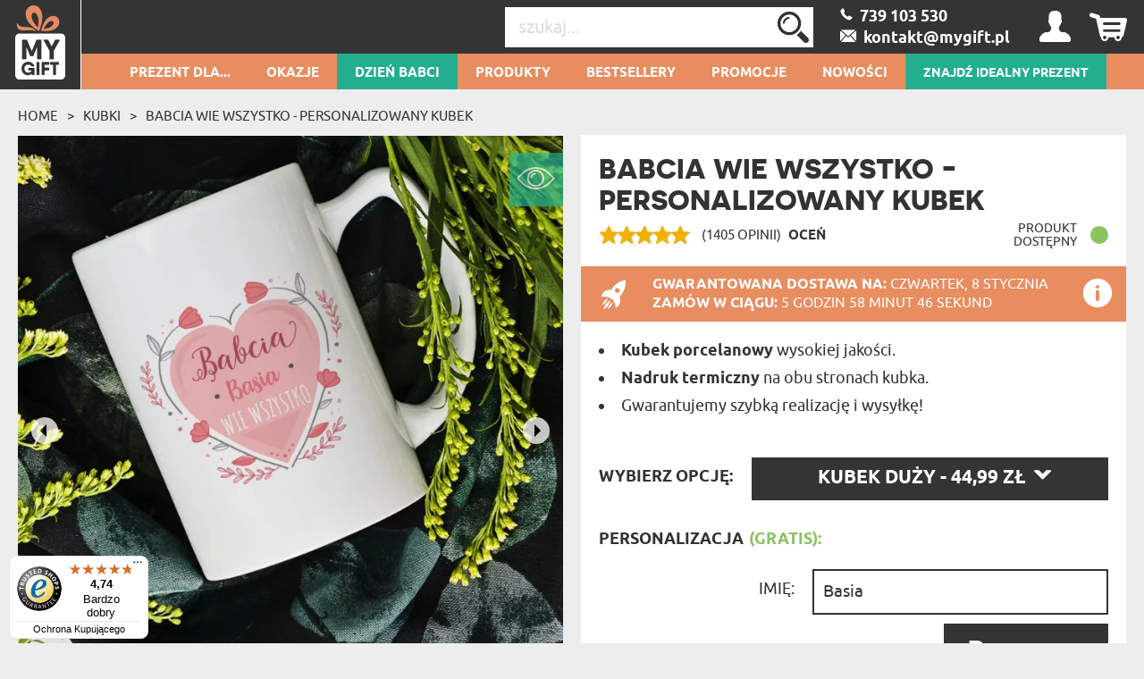

--- FILE ---
content_type: text/html; charset=UTF-8
request_url: https://mygiftdna.pl/my_auth/MyUsers/tab?_=1767697268390
body_size: 93
content:
<div class="user_icon icon-user"></div>
<div class="user_menu">
            <p><span>Jesteś niezalogowany:</span>
        </p>
        <ul>
            <li><a href="/login" rel="nofollow">Zaloguj się</a>            </li>
            <li><a href="/rejestracja" rel="nofollow">Rejestracja</a>            </li>
        </ul>
    </div>

--- FILE ---
content_type: text/html; charset=UTF-8
request_url: https://mygiftdna.pl/my_auth/MyUsers/tabMobile?_=1767697268391
body_size: 5479
content:
<ul>
    <li id="nav-menu-1">Prezent dla...<ul><li><a href="/Prezent-Dla-Niej" class="mobile-menu-select no-after-link" title="Prezenty Dla Niej">Prezent Dla Niej</a><ul><li><a href="/Prezent-Dla-Zony" style="font-weight: normal;" class="mobile-menu-select" title="Prezenty Dla Żony">&nbsp;&nbsp;&nbsp;&nbsp;&nbsp;&nbsp;&nbsp;&nbsp;Żony</a></li><li><a href="/Prezent-Dla-Narzeczonej" style="font-weight: normal;" class="mobile-menu-select" title="Prezenty Dla Narzeczonej">&nbsp;&nbsp;&nbsp;&nbsp;&nbsp;&nbsp;&nbsp;&nbsp;Narzeczonej</a></li><li><a href="/Prezent-Dla-Dziewczyny" style="font-weight: normal;" class="mobile-menu-select" title="Prezenty Dla Dziewczyny">&nbsp;&nbsp;&nbsp;&nbsp;&nbsp;&nbsp;&nbsp;&nbsp;Dziewczyny</a></li></ul></li><li><a href="/Prezent-Dla-Kobiety" class="mobile-menu-select no-after-link" title="Prezenty Dla Kobiety">Prezent Dla Kobiety</a><ul><li><a href="/prezent-dla-przyjaciolki" style="font-weight: normal;" class="mobile-menu-select" title="Prezenty Dla Przyjaciółki">&nbsp;&nbsp;&nbsp;&nbsp;&nbsp;&nbsp;&nbsp;&nbsp;Przyjaciółki</a></li><li><a href="/prezent-dla-siostry" style="font-weight: normal;" class="mobile-menu-select" title="Prezenty Dla Siostry">&nbsp;&nbsp;&nbsp;&nbsp;&nbsp;&nbsp;&nbsp;&nbsp;Siostry</a></li></ul></li><li><a href="/Prezent-Dla-Rodzicow" class="mobile-menu-select no-after-link" title="Prezenty Dla Rodziców">Prezent Dla Rodziców</a><ul><li><a href="/Prezent-Dla-Mamy" style="font-weight: normal;" class="mobile-menu-select" title="Prezenty Dla Mamy">&nbsp;&nbsp;&nbsp;&nbsp;&nbsp;&nbsp;&nbsp;&nbsp;Mamy</a></li><li><a href="/Prezent-Dla-Taty" style="font-weight: normal;" class="mobile-menu-select" title="Prezenty Dla Taty">&nbsp;&nbsp;&nbsp;&nbsp;&nbsp;&nbsp;&nbsp;&nbsp;Taty</a></li></ul></li><li><a href="/Prezent-Dla-Dziadkow" class="mobile-menu-select no-after-link" title="Prezenty Dla Dziadków">Prezent Dla Dziadków</a><ul><li><a href="/Prezent-Dla-Babci" style="font-weight: normal;" class="mobile-menu-select" title="Prezenty Dla Babci">&nbsp;&nbsp;&nbsp;&nbsp;&nbsp;&nbsp;&nbsp;&nbsp;Babci</a></li><li><a href="/Prezent-Dla-Dziadka" style="font-weight: normal;" class="mobile-menu-select" title="Prezent dla dziadka ">&nbsp;&nbsp;&nbsp;&nbsp;&nbsp;&nbsp;&nbsp;&nbsp;Dziadka</a></li></ul></li><li><a href="/Prezent-Dla-Tesciow" class="no-after-link" title="Prezenty Dla Teściów">Prezent Dla Teściów</a></li><li><a href="/Prezent-Dla-Niego" class="mobile-menu-select no-after-link" title="Prezenty Dla Niego">Prezent Dla Niego</a><ul><li><a href="/Prezent-Dla-Meza" style="font-weight: normal;" class="mobile-menu-select" title="Prezenty Dla Męża">&nbsp;&nbsp;&nbsp;&nbsp;&nbsp;&nbsp;&nbsp;&nbsp;Męża</a></li><li><a href="/Prezent-Dla-Narzeczonego" style="font-weight: normal;" class="mobile-menu-select" title="Prezenty Dla Narzeczonego">&nbsp;&nbsp;&nbsp;&nbsp;&nbsp;&nbsp;&nbsp;&nbsp;Narzeczonego</a></li><li><a href="/Prezent-Dla-Chlopaka" style="font-weight: normal;" class="mobile-menu-select" title="Prezenty Dla Chłopaka">&nbsp;&nbsp;&nbsp;&nbsp;&nbsp;&nbsp;&nbsp;&nbsp;Chłopaka</a></li></ul></li><li><a href="/Prezent-Dla-Mezczyzny" class="mobile-menu-select no-after-link" title="Prezenty Dla Mężczyzny">Prezent Dla Mężczyzny</a><ul><li><a href="/prezent-dla-przyjaciela" style="font-weight: normal;" class="mobile-menu-select" title="Prezenty Dla Przyjaciela">&nbsp;&nbsp;&nbsp;&nbsp;&nbsp;&nbsp;&nbsp;&nbsp;Przyjaciela</a></li><li><a href="/prezent-dla-brata" style="font-weight: normal;" class="mobile-menu-select" title="Prezent dla Brata">&nbsp;&nbsp;&nbsp;&nbsp;&nbsp;&nbsp;&nbsp;&nbsp;Brata</a></li></ul></li><li><a href="/Prezent-Dla-Dziecka" class="mobile-menu-select no-after-link" title="Prezenty Dla Dziecka">Prezent Dla Dziecka</a><ul><li><a href="/prezent-dla-noworodka" style="font-weight: normal;" class="mobile-menu-select" title="Prezent dla noworodka">&nbsp;&nbsp;&nbsp;&nbsp;&nbsp;&nbsp;&nbsp;&nbsp;Noworodka</a></li><li><a href="/prezent-dla-dziewczynki" style="font-weight: normal;" class="mobile-menu-select" title="Prezent dla  Dziewczynki">&nbsp;&nbsp;&nbsp;&nbsp;&nbsp;&nbsp;&nbsp;&nbsp;Dziewczynki</a></li><li><a href="/prezent-dla-chlopca" style="font-weight: normal;" class="mobile-menu-select" title="Prezent dla Chłopca">&nbsp;&nbsp;&nbsp;&nbsp;&nbsp;&nbsp;&nbsp;&nbsp;Chłopca</a></li><li><a href="/Prezent-Dla-Nastolatka" style="font-weight: normal;" class="mobile-menu-select" title="Prezenty Dla Nastolatka">&nbsp;&nbsp;&nbsp;&nbsp;&nbsp;&nbsp;&nbsp;&nbsp;Nastolatka</a></li></ul></li><li><a href="/prezent-dla-pary" class="no-after-link" title="Prezent dla pary">Prezent Dla Pary</a></li><li><a href="/prezent-wedlug-osobowosci" class="mobile-menu-select no-after-link" title="Prezent dla różnych osobowości">Prezent Według Osobowości</a><ul><li><a href="/prezent-dla-biegacza" style="font-weight: normal;" class="mobile-menu-select" title="Prezent Dla Biegacza">&nbsp;&nbsp;&nbsp;&nbsp;&nbsp;&nbsp;&nbsp;&nbsp;Biegacza</a></li><li><a href="/prezent-dla-emeryta" style="font-weight: normal;" class="mobile-menu-select" title="Prezent dla Emeryta">&nbsp;&nbsp;&nbsp;&nbsp;&nbsp;&nbsp;&nbsp;&nbsp;Emeryta</a></li><li><a href="/prezent-dla-fana-seriali" style="font-weight: normal;" class="mobile-menu-select" title="Prezent dla fana filmów i seriali">&nbsp;&nbsp;&nbsp;&nbsp;&nbsp;&nbsp;&nbsp;&nbsp;Fana filmów i seriali</a></li><li><a href="/prezent-dla-fotografa" style="font-weight: normal;" class="mobile-menu-select" title="Prezent Dla Fotografa">&nbsp;&nbsp;&nbsp;&nbsp;&nbsp;&nbsp;&nbsp;&nbsp;Fotografa</a></li><li><a href="/prezent-dla-gracza" style="font-weight: normal;" class="mobile-menu-select" title="Prezent Dla Gracza">&nbsp;&nbsp;&nbsp;&nbsp;&nbsp;&nbsp;&nbsp;&nbsp;Gracza</a></li><li><a href="/prezent-dla-kierowcy" style="font-weight: normal;" class="mobile-menu-select" title="Prezent dla Kierowcy">&nbsp;&nbsp;&nbsp;&nbsp;&nbsp;&nbsp;&nbsp;&nbsp;Kierowcy</a></li><li><a href="/prezent-dla-kociary" style="font-weight: normal;" class="mobile-menu-select" title="Prezent dla Kociary">&nbsp;&nbsp;&nbsp;&nbsp;&nbsp;&nbsp;&nbsp;&nbsp;Kociary</a></li><li><a href="/prezent-dla-ksiedza" style="font-weight: normal;" class="mobile-menu-select" title="Prezent Dla Księdza">&nbsp;&nbsp;&nbsp;&nbsp;&nbsp;&nbsp;&nbsp;&nbsp;Księdza</a></li><li><a href="/prezent-dla-informatyka" style="font-weight: normal;" class="mobile-menu-select" title="Prezent Dla Informatyka">&nbsp;&nbsp;&nbsp;&nbsp;&nbsp;&nbsp;&nbsp;&nbsp;Informatyka</a></li><li><a href="/prezent-dla-lekarza" style="font-weight: normal;" class="mobile-menu-select" title="Prezent dla lekarza">&nbsp;&nbsp;&nbsp;&nbsp;&nbsp;&nbsp;&nbsp;&nbsp;Lekarza</a></li><li><a href="/prezent-dla-magistra" style="font-weight: normal;" class="mobile-menu-select" title="Prezent dla magistra">&nbsp;&nbsp;&nbsp;&nbsp;&nbsp;&nbsp;&nbsp;&nbsp;Magistra</a></li><li><a href="/prezent-dla-majsterkowicza" style="font-weight: normal;" class="mobile-menu-select" title="Prezent Dla Majsterkowicza">&nbsp;&nbsp;&nbsp;&nbsp;&nbsp;&nbsp;&nbsp;&nbsp;Majsterkowicza</a></li><li><a href="/prezent-dla-mechanika" style="font-weight: normal;" class="mobile-menu-select" title="Prezent dla mechanika">&nbsp;&nbsp;&nbsp;&nbsp;&nbsp;&nbsp;&nbsp;&nbsp;Mechanika</a></li><li><a href="/prezent-dla-motocyklisty" style="font-weight: normal;" class="mobile-menu-select" title="Prezent dla motocyklisty">&nbsp;&nbsp;&nbsp;&nbsp;&nbsp;&nbsp;&nbsp;&nbsp;Motocyklisty</a></li><li><a href="/prezent-dla-mysliwego" style="font-weight: normal;" class="mobile-menu-select" title="Prezent Dla Myśliwego">&nbsp;&nbsp;&nbsp;&nbsp;&nbsp;&nbsp;&nbsp;&nbsp;Myśliwego</a></li><li><a href="/prezent-dla-nauczyciela" style="font-weight: normal;" class="mobile-menu-select" title="Prezent dla Nauczyciela">&nbsp;&nbsp;&nbsp;&nbsp;&nbsp;&nbsp;&nbsp;&nbsp;Nauczyciela</a></li><li><a href="/prezent-dla-podroznika" style="font-weight: normal;" class="mobile-menu-select" title="Prezent dla podróżnika ">&nbsp;&nbsp;&nbsp;&nbsp;&nbsp;&nbsp;&nbsp;&nbsp;Podróżnika</a></li><li><a href="/prezent-dla-rowerzysty" style="font-weight: normal;" class="mobile-menu-select" title="Prezent dla rowerzysty">&nbsp;&nbsp;&nbsp;&nbsp;&nbsp;&nbsp;&nbsp;&nbsp;Rowerzysty</a></li><li><a href="/prezent-dla-seniora" style="font-weight: normal;" class="mobile-menu-select" title="Prezent dla Seniora ">&nbsp;&nbsp;&nbsp;&nbsp;&nbsp;&nbsp;&nbsp;&nbsp;Seniora</a></li><li><a href="/prezent-dla-sportowca" style="font-weight: normal;" class="mobile-menu-select" title="Prezent dla Sportowca">&nbsp;&nbsp;&nbsp;&nbsp;&nbsp;&nbsp;&nbsp;&nbsp;Sportowca</a></li><li><a href="/prezent-dla-strazaka" style="font-weight: normal;" class="mobile-menu-select" title="Prezent dla strażaka">&nbsp;&nbsp;&nbsp;&nbsp;&nbsp;&nbsp;&nbsp;&nbsp;Strażaka</a></li><li><a href="/prezent-dla-szefa" style="font-weight: normal;" class="mobile-menu-select" title="Wyjątkowy Prezent dla szefa - stwórz unikatowy prezent  dopasowany do swojego szefa!">&nbsp;&nbsp;&nbsp;&nbsp;&nbsp;&nbsp;&nbsp;&nbsp;Szefa</a></li><li><a href="/prezent-dla-wedkarza" style="font-weight: normal;" class="mobile-menu-select" title="Prezent Dla Wędkarza">&nbsp;&nbsp;&nbsp;&nbsp;&nbsp;&nbsp;&nbsp;&nbsp;Wędkarza</a></li><li><a href="/prezent-dla-zartownisia" style="font-weight: normal;" class="mobile-menu-select" title="Prezent dla Dowcipnisia">&nbsp;&nbsp;&nbsp;&nbsp;&nbsp;&nbsp;&nbsp;&nbsp;Żartownisia</a></li></ul></li></ul></li><li id="nav-menu-2">Okazje<ul><li class="menu-heading">Najbliższe okazje<ul><li><a href="/prezent-na-dzien-babci" style="font-weight: normal;" class="mobile-menu-select" title="Dzień Babci">&nbsp;&nbsp;&nbsp;&nbsp;&nbsp;&nbsp;&nbsp;&nbsp;Dzień Babci <span style="text-transform: lowercase;">(ZA 18 DNI)</span></a></li><li><a href="/Prezent-Dla-Dziadka" style="font-weight: normal;" class="mobile-menu-select" title="Dzień Dziadka">&nbsp;&nbsp;&nbsp;&nbsp;&nbsp;&nbsp;&nbsp;&nbsp;Dzień Dziadka <span style="text-transform: lowercase;">(ZA 19 DNI)</span></a></li><li><a href="/Prezent-Na-Walentynki" style="font-weight: normal;" class="mobile-menu-select" title="Walentynki">&nbsp;&nbsp;&nbsp;&nbsp;&nbsp;&nbsp;&nbsp;&nbsp;Walentynki <span style="text-transform: lowercase;">(ZA 42 DNI)</span></a></li></ul></li><li class="menu-heading">Wszystkie okazje<li><a href="/Prezent-Na-Urodziny" class="mobile-menu-select no-after-link" title="Prezenty Na Urodziny">Urodziny</a><ul><li><a href="/Prezent-Na-18-Urodziny" style="font-weight: normal;" class="mobile-menu-select" title="Prezenty Na 18 Urodziny">&nbsp;&nbsp;&nbsp;&nbsp;&nbsp;&nbsp;&nbsp;&nbsp;18</a></li><li><a href="/prezent-na-25-urodziny" style="font-weight: normal;" class="mobile-menu-select" title="Prezenty Na 25 Urodziny">&nbsp;&nbsp;&nbsp;&nbsp;&nbsp;&nbsp;&nbsp;&nbsp;25</a></li><li><a href="/Prezent-Na-30-Urodziny" style="font-weight: normal;" class="mobile-menu-select" title="Prezenty Na 30 Urodziny">&nbsp;&nbsp;&nbsp;&nbsp;&nbsp;&nbsp;&nbsp;&nbsp;30</a></li><li><a href="/Prezent-Na-40-Urodziny" style="font-weight: normal;" class="mobile-menu-select" title="Prezenty na 40 Urodziny">&nbsp;&nbsp;&nbsp;&nbsp;&nbsp;&nbsp;&nbsp;&nbsp;40</a></li><li><a href="/Prezent-Na-50-Urodziny" style="font-weight: normal;" class="mobile-menu-select" title="Prezent na 50 urodziny">&nbsp;&nbsp;&nbsp;&nbsp;&nbsp;&nbsp;&nbsp;&nbsp;50</a></li><li><a href="/Prezent-Na-60-Urodziny" style="font-weight: normal;" class="mobile-menu-select" title="Prezenty Na 60 Urodziny">&nbsp;&nbsp;&nbsp;&nbsp;&nbsp;&nbsp;&nbsp;&nbsp;60</a></li></ul></li><li class="menu-heading"><ul style="margin-top: -6px;"><li><a href="/prezent-na-imieniny" class="mobile-menu-select" title="Prezenty Na Imieniny">&nbsp;&nbsp;&nbsp;&nbsp;&nbsp;&nbsp;Imieniny</a></li><li><a href="/Prezent-Na-Swieta" class="mobile-menu-select" title="Prezenty Na Święta">&nbsp;&nbsp;&nbsp;&nbsp;&nbsp;&nbsp;Święta</a></li><li><a href="/prezent-na-mikolajki" class="mobile-menu-select" title="Prezenty Na Mikołajki">&nbsp;&nbsp;&nbsp;&nbsp;&nbsp;&nbsp;Mikołajki</a></li><li><a href="/prezent-na-wielkanoc" class="mobile-menu-select" title="Prezenty Na Święta Wielkanocne">&nbsp;&nbsp;&nbsp;&nbsp;&nbsp;&nbsp;Wielkanoc</a></li><li><a href="/Prezent-Na-Parapetowke" class="mobile-menu-select" title="Prezenty Na Parapetówkę">&nbsp;&nbsp;&nbsp;&nbsp;&nbsp;&nbsp;Parapetówka</a></li><li><a href="/prezent-na-impreze" class="mobile-menu-select" title="Prezenty Na Imprezę">&nbsp;&nbsp;&nbsp;&nbsp;&nbsp;&nbsp;Impreza</a></li><li><a href="/Prezent-Na-Rocznice" class="mobile-menu-select" title="Prezenty Na Rocznicę">&nbsp;&nbsp;&nbsp;&nbsp;&nbsp;&nbsp;Rocznica</a></li><li><a href="/Prezent-Na-Walentynki" class="mobile-menu-select" title="Prezenty Na Walentynki">&nbsp;&nbsp;&nbsp;&nbsp;&nbsp;&nbsp;Walentynki</a></li><li><a href="/Prezent-na-slub" class="mobile-menu-select" title="Prezent Na Ślub">&nbsp;&nbsp;&nbsp;&nbsp;&nbsp;&nbsp;Ślub</a></li><li><a href="/prezent-na-wieczor-panienski" class="mobile-menu-select" title="Prezent Na Wieczór Panieński ">&nbsp;&nbsp;&nbsp;&nbsp;&nbsp;&nbsp;Wieczór panieński</a></li><li><a href="/prezent-na-wieczor-kawalerski" class="mobile-menu-select" title="Prezent Na Wieczór Kawalerski">&nbsp;&nbsp;&nbsp;&nbsp;&nbsp;&nbsp;Wieczór kawalerski</a></li><li><a href="/prezent-na-narodziny-dziecka" class="mobile-menu-select" title="Prezenty na narodziny dziecka">&nbsp;&nbsp;&nbsp;&nbsp;&nbsp;&nbsp;Narodziny</a></li><li><a href="/Prezent-Na-chrzciny" class="mobile-menu-select" title="Prezenty Na Chrzciny">&nbsp;&nbsp;&nbsp;&nbsp;&nbsp;&nbsp;Chrzciny</a></li><li><a href="/prezent-na-roczek" class="mobile-menu-select" title="Prezenty na Roczek">&nbsp;&nbsp;&nbsp;&nbsp;&nbsp;&nbsp;Roczek</a></li><li><a href="/prezent-na-komunie" class="mobile-menu-select" title="Prezent na Komunię">&nbsp;&nbsp;&nbsp;&nbsp;&nbsp;&nbsp;Komunia</a></li><li><a href="/prezent-na-zakonczenie-roku" class="mobile-menu-select" title="Prezent Na Zakończenie Roku">&nbsp;&nbsp;&nbsp;&nbsp;&nbsp;&nbsp;Zakończenie Roku</a></li><li><a href="/prezent-na-dzien-kobiet" class="mobile-menu-select" title="Grawerowane prezenty na dzień kobiet">&nbsp;&nbsp;&nbsp;&nbsp;&nbsp;&nbsp;Dzień Kobiet</a></li><li><a href="/prezent-na-dzien-chlopaka" class="mobile-menu-select" title="Prezenty Dla Chłopaka">&nbsp;&nbsp;&nbsp;&nbsp;&nbsp;&nbsp;Dzień Chłopaka</a></li><li><a href="/Prezent-Na-Dzien-Matki" class="mobile-menu-select" title="Prezenty Na Dzień Matki">&nbsp;&nbsp;&nbsp;&nbsp;&nbsp;&nbsp;Dzień Matki</a></li><li><a href="/Prezent-Na-Dzien-Ojca" class="mobile-menu-select" title="Prezenty Na Dzień Ojca">&nbsp;&nbsp;&nbsp;&nbsp;&nbsp;&nbsp;Dzień Ojca</a></li><li><a href="/prezent-na-dzien-babci" class="mobile-menu-select" title="Grawerowane prezenty na dzień babci">&nbsp;&nbsp;&nbsp;&nbsp;&nbsp;&nbsp;Dzień Babci</a></li><li><a href="/prezent-na-dzien-dziadka" class="mobile-menu-select" title="Prezent na dzień dziadka ">&nbsp;&nbsp;&nbsp;&nbsp;&nbsp;&nbsp;Dzień Dziadka</a></li><li><a href="/Prezent-Na-Dzien-Dziecka" class="mobile-menu-select" title="Prezent na dzień dziecka">&nbsp;&nbsp;&nbsp;&nbsp;&nbsp;&nbsp;Dzień Dziecka</a></li><li><a href="/prezent-na-dzien-nauczyciela" class="mobile-menu-select" title="Dzień Nauczyciela">&nbsp;&nbsp;&nbsp;&nbsp;&nbsp;&nbsp;Dzień Nauczyciela</a></li><li><a href="/prezent-na-dzien-sw-patryka" class="mobile-menu-select" title="Grawerowane kufle i Szklanki Do Piwa Idealne na dzień św Patryka">&nbsp;&nbsp;&nbsp;&nbsp;&nbsp;&nbsp;Dzień św. Patryka</a></li></ul></li></ul></li><li id="nav-menu-100"><a href="/prezent-na-dzien-babci" title="Dzień Babci">Dzień Babci</a></li><li id="nav-menu-101">Produkty<ul><li class="menu-main-categories">&nbsp;&nbsp;&nbsp;&nbsp;&nbsp;Szkło i ceramika<ul style="display:none;"><li><a href="/dzbanek-szklany" class="mobile-menu-select" style="font-weight: normal;">&nbsp;&nbsp;&nbsp;&nbsp;&nbsp;&nbsp;&nbsp;&nbsp;Dzbanki</a></li><li><a href="/filizanki" class="mobile-menu-select" style="font-weight: normal;">&nbsp;&nbsp;&nbsp;&nbsp;&nbsp;&nbsp;&nbsp;&nbsp;Filiżanki</a></li><li><a href="/Karafki" class="mobile-menu-select" style="font-weight: normal;">&nbsp;&nbsp;&nbsp;&nbsp;&nbsp;&nbsp;&nbsp;&nbsp;Karafki</a></li><li><a href="/Kieliszki" class="mobile-menu-select" style="font-weight: normal;">&nbsp;&nbsp;&nbsp;&nbsp;&nbsp;&nbsp;&nbsp;&nbsp;Kieliszki</a></li><li><a href="/Kubki" class="mobile-menu-select" style="font-weight: normal;">&nbsp;&nbsp;&nbsp;&nbsp;&nbsp;&nbsp;&nbsp;&nbsp;Kubki</a></li><li><a href="/Kufle-I-Szklanki-Do-Piwa/Kufle" class="mobile-menu-select" style="font-weight: normal;">&nbsp;&nbsp;&nbsp;&nbsp;&nbsp;&nbsp;&nbsp;&nbsp;Kufle do piwa</a></li><li><a href="/Lampiony" class="mobile-menu-select" style="font-weight: normal;">&nbsp;&nbsp;&nbsp;&nbsp;&nbsp;&nbsp;&nbsp;&nbsp;Lampiony</a></li><li><a href="/Patera" class="mobile-menu-select" style="font-weight: normal;">&nbsp;&nbsp;&nbsp;&nbsp;&nbsp;&nbsp;&nbsp;&nbsp;Patery</a></li><li><a href="/pokale-do-piwa" class="mobile-menu-select" style="font-weight: normal;">&nbsp;&nbsp;&nbsp;&nbsp;&nbsp;&nbsp;&nbsp;&nbsp;Pokale do piwa </a></li><li><a href="/skarbonki" class="mobile-menu-select" style="font-weight: normal;">&nbsp;&nbsp;&nbsp;&nbsp;&nbsp;&nbsp;&nbsp;&nbsp;Skarbonki</a></li><li><a href="/szklane-statuetki" class="mobile-menu-select" style="font-weight: normal;">&nbsp;&nbsp;&nbsp;&nbsp;&nbsp;&nbsp;&nbsp;&nbsp;Szklane statuetki</a></li><li><a href="/Szklanki/Szklanki-Do-Drinkow" class="mobile-menu-select" style="font-weight: normal;">&nbsp;&nbsp;&nbsp;&nbsp;&nbsp;&nbsp;&nbsp;&nbsp;Szklanki do drinków</a></li><li><a href="/Kufle-I-Szklanki-Do-Piwa/Szklanki-Do-Piwa" class="mobile-menu-select" style="font-weight: normal;">&nbsp;&nbsp;&nbsp;&nbsp;&nbsp;&nbsp;&nbsp;&nbsp;Szklanki do piwa</a></li><li><a href="/Szklanki-do-whisky" class="mobile-menu-select" style="font-weight: normal;">&nbsp;&nbsp;&nbsp;&nbsp;&nbsp;&nbsp;&nbsp;&nbsp;Szklanki do whisky</a></li><li><a href="/wazony-z-grawerem" class="mobile-menu-select" style="font-weight: normal;">&nbsp;&nbsp;&nbsp;&nbsp;&nbsp;&nbsp;&nbsp;&nbsp;Wazony</a></li><li><a href="/Karafki/Zestaw-Z-Karafka" class="mobile-menu-select" style="font-weight: normal;">&nbsp;&nbsp;&nbsp;&nbsp;&nbsp;&nbsp;&nbsp;&nbsp;Zestawy z karafką</a></li><li><a href="/Karafki/Zestaw-Z-Karafka" class="mobile-menu-select" style="font-weight: normal;">&nbsp;&nbsp;&nbsp;&nbsp;&nbsp;&nbsp;&nbsp;&nbsp;Zestawy z karafką</a></li></ul></li><li class="menu-main-categories">&nbsp;&nbsp;&nbsp;&nbsp;&nbsp;Wydruki<ul style="display:none;"><li><a href="/Bloki-akrylowe" class="mobile-menu-select" style="font-weight: normal;">&nbsp;&nbsp;&nbsp;&nbsp;&nbsp;&nbsp;&nbsp;&nbsp;Bloki akrylowe</a></li><li><a href="/Certyfikaty" class="mobile-menu-select" style="font-weight: normal;">&nbsp;&nbsp;&nbsp;&nbsp;&nbsp;&nbsp;&nbsp;&nbsp;Certyfikaty</a></li><li><a href="/Chmura-Slow" class="mobile-menu-select" style="font-weight: normal;">&nbsp;&nbsp;&nbsp;&nbsp;&nbsp;&nbsp;&nbsp;&nbsp;Chmury Słów</a></li><li><a href="/Harmonijka-ze-zdjec" class="mobile-menu-select" style="font-weight: normal;">&nbsp;&nbsp;&nbsp;&nbsp;&nbsp;&nbsp;&nbsp;&nbsp;Harmonijki ze zdjęć</a></li><li><a href="/kalendarz-wiszacy" class="mobile-menu-select" style="font-weight: normal;">&nbsp;&nbsp;&nbsp;&nbsp;&nbsp;&nbsp;&nbsp;&nbsp;Kalendarze wiszące</a></li><li><a href="/Kartki-Z-zyczeniami" class="mobile-menu-select" style="font-weight: normal;">&nbsp;&nbsp;&nbsp;&nbsp;&nbsp;&nbsp;&nbsp;&nbsp;Kartki z życzeniami</a></li><li><a href="/kartki-zdrapki" class="mobile-menu-select" style="font-weight: normal;">&nbsp;&nbsp;&nbsp;&nbsp;&nbsp;&nbsp;&nbsp;&nbsp;Kartki zdrapki</a></li><li><a href="/kolaze-ze-zdjec" class="mobile-menu-select" style="font-weight: normal;">&nbsp;&nbsp;&nbsp;&nbsp;&nbsp;&nbsp;&nbsp;&nbsp;Kolaże ze zdjęć</a></li><li><a href="/krolewskie-portrety" class="mobile-menu-select" style="font-weight: normal;">&nbsp;&nbsp;&nbsp;&nbsp;&nbsp;&nbsp;&nbsp;&nbsp;Królewskie portrety</a></li><li><a href="/Categories/show/3367" class="mobile-menu-select" style="font-weight: normal;">&nbsp;&nbsp;&nbsp;&nbsp;&nbsp;&nbsp;&nbsp;&nbsp;Mapy</a></li><li><a href="/Nazwij-Gwiazde" class="mobile-menu-select" style="font-weight: normal;">&nbsp;&nbsp;&nbsp;&nbsp;&nbsp;&nbsp;&nbsp;&nbsp;Nazwij Gwiazdę</a></li><li><a href="/plakaty" class="mobile-menu-select" style="font-weight: normal;">&nbsp;&nbsp;&nbsp;&nbsp;&nbsp;&nbsp;&nbsp;&nbsp;Plakaty </a></li><li><a href="/planery" class="mobile-menu-select" style="font-weight: normal;">&nbsp;&nbsp;&nbsp;&nbsp;&nbsp;&nbsp;&nbsp;&nbsp;Planery</a></li><li><a href="/przepisniki" class="mobile-menu-select" style="font-weight: normal;">&nbsp;&nbsp;&nbsp;&nbsp;&nbsp;&nbsp;&nbsp;&nbsp;Przepiśniki</a></li><li><a href="/Stylowy-Portret" class="mobile-menu-select" style="font-weight: normal;">&nbsp;&nbsp;&nbsp;&nbsp;&nbsp;&nbsp;&nbsp;&nbsp;Stylowe portrety</a></li><li><a href="/szkatulka-z-wydrukiem" class="mobile-menu-select" style="font-weight: normal;">&nbsp;&nbsp;&nbsp;&nbsp;&nbsp;&nbsp;&nbsp;&nbsp;Szkatułki</a></li><li><a href="/wydruk-na-pleksi" class="mobile-menu-select" style="font-weight: normal;">&nbsp;&nbsp;&nbsp;&nbsp;&nbsp;&nbsp;&nbsp;&nbsp;Szkło akrylowe</a></li><li><a href="/Twoja-Okladka" class="mobile-menu-select" style="font-weight: normal;">&nbsp;&nbsp;&nbsp;&nbsp;&nbsp;&nbsp;&nbsp;&nbsp;Twoja okładka</a></li><li><a href="/wydruki-w-ramce" class="mobile-menu-select" style="font-weight: normal;">&nbsp;&nbsp;&nbsp;&nbsp;&nbsp;&nbsp;&nbsp;&nbsp;Wydruki w ramce</a></li><li><a href="/zdjecia-zestawy" class="mobile-menu-select" style="font-weight: normal;">&nbsp;&nbsp;&nbsp;&nbsp;&nbsp;&nbsp;&nbsp;&nbsp;Zestawy zdjęć</a></li><li><a href="/Zeszyty" class="mobile-menu-select" style="font-weight: normal;">&nbsp;&nbsp;&nbsp;&nbsp;&nbsp;&nbsp;&nbsp;&nbsp;Zeszyty</a></li></ul></li><li class="menu-main-categories">&nbsp;&nbsp;&nbsp;&nbsp;&nbsp;Tekstylia<ul style="display:none;"><li><a href="/Bluzy" class="mobile-menu-select" style="font-weight: normal;">&nbsp;&nbsp;&nbsp;&nbsp;&nbsp;&nbsp;&nbsp;&nbsp;Bluzy</a></li><li><a href="/body-niemowlece" class="mobile-menu-select" style="font-weight: normal;">&nbsp;&nbsp;&nbsp;&nbsp;&nbsp;&nbsp;&nbsp;&nbsp;Body dziecięce</a></li><li><a href="/Damska-kosmetyczka-czarna" class="mobile-menu-select" style="font-weight: normal;">&nbsp;&nbsp;&nbsp;&nbsp;&nbsp;&nbsp;&nbsp;&nbsp;Damska kosmetyczka</a></li><li><a href="/Fartuch-kuchenny" class="mobile-menu-select" style="font-weight: normal;">&nbsp;&nbsp;&nbsp;&nbsp;&nbsp;&nbsp;&nbsp;&nbsp;Fartuchy kuchenne</a></li><li><a href="/jedwabna-gumka-do-wlosow" class="mobile-menu-select" style="font-weight: normal;">&nbsp;&nbsp;&nbsp;&nbsp;&nbsp;&nbsp;&nbsp;&nbsp;Gumki do włosów</a></li><li><a href="/koc-z-haftem" class="mobile-menu-select" style="font-weight: normal;">&nbsp;&nbsp;&nbsp;&nbsp;&nbsp;&nbsp;&nbsp;&nbsp;Koce</a></li><li><a href="/koszulki" class="mobile-menu-select" style="font-weight: normal;">&nbsp;&nbsp;&nbsp;&nbsp;&nbsp;&nbsp;&nbsp;&nbsp;Koszulki</a></li><li><a href="/maskotka-haftowana" class="mobile-menu-select" style="font-weight: normal;">&nbsp;&nbsp;&nbsp;&nbsp;&nbsp;&nbsp;&nbsp;&nbsp;Maskotki</a></li><li><a href="/Pluszaki" class="mobile-menu-select" style="font-weight: normal;">&nbsp;&nbsp;&nbsp;&nbsp;&nbsp;&nbsp;&nbsp;&nbsp;Pluszaki</a></li><li><a href="/poduszki-dekoracyjne" class="mobile-menu-select" style="font-weight: normal;">&nbsp;&nbsp;&nbsp;&nbsp;&nbsp;&nbsp;&nbsp;&nbsp;Poduszki</a></li><li><a href="/Reczniki" class="mobile-menu-select" style="font-weight: normal;">&nbsp;&nbsp;&nbsp;&nbsp;&nbsp;&nbsp;&nbsp;&nbsp;Ręczniki</a></li><li><a href="/skarpetki" class="mobile-menu-select" style="font-weight: normal;">&nbsp;&nbsp;&nbsp;&nbsp;&nbsp;&nbsp;&nbsp;&nbsp;Skarpetki</a></li><li><a href="/szlafroki-z-haftem" class="mobile-menu-select" style="font-weight: normal;">&nbsp;&nbsp;&nbsp;&nbsp;&nbsp;&nbsp;&nbsp;&nbsp;Szlafroki</a></li><li><a href="/Biale-szlafroki-dzieciece" class="mobile-menu-select" style="font-weight: normal;">&nbsp;&nbsp;&nbsp;&nbsp;&nbsp;&nbsp;&nbsp;&nbsp;Szlafroki dziecięce</a></li><li><a href="/Szlafroki-satynowe" class="mobile-menu-select" style="font-weight: normal;">&nbsp;&nbsp;&nbsp;&nbsp;&nbsp;&nbsp;&nbsp;&nbsp;Szlafroki satynowe</a></li><li><a href="/Torba-jutowa" class="mobile-menu-select" style="font-weight: normal;">&nbsp;&nbsp;&nbsp;&nbsp;&nbsp;&nbsp;&nbsp;&nbsp;Torby jutowe</a></li><li><a href="/torba-na-zakupy" class="mobile-menu-select" style="font-weight: normal;">&nbsp;&nbsp;&nbsp;&nbsp;&nbsp;&nbsp;&nbsp;&nbsp;Torby na zakupy</a></li><li><a href="/Torba-plazowa-termiczna" class="mobile-menu-select" style="font-weight: normal;">&nbsp;&nbsp;&nbsp;&nbsp;&nbsp;&nbsp;&nbsp;&nbsp;Torby plażowe </a></li><li><a href="/Torby-sportowe" class="mobile-menu-select" style="font-weight: normal;">&nbsp;&nbsp;&nbsp;&nbsp;&nbsp;&nbsp;&nbsp;&nbsp;Torby sportowe</a></li><li><a href="/worki-na-zabawki" class="mobile-menu-select" style="font-weight: normal;">&nbsp;&nbsp;&nbsp;&nbsp;&nbsp;&nbsp;&nbsp;&nbsp;Worki na zabawki</a></li></ul></li><li class="menu-main-categories">&nbsp;&nbsp;&nbsp;&nbsp;&nbsp;Metalowe<ul style="display:none;"><li><a href="/Bidon" class="mobile-menu-select" style="font-weight: normal;">&nbsp;&nbsp;&nbsp;&nbsp;&nbsp;&nbsp;&nbsp;&nbsp;Bidony</a></li><li><a href="/bizuteria" class="mobile-menu-select" style="font-weight: normal;">&nbsp;&nbsp;&nbsp;&nbsp;&nbsp;&nbsp;&nbsp;&nbsp;Biżuteria</a></li><li><a href="/brelok-do-kluczy" class="mobile-menu-select" style="font-weight: normal;">&nbsp;&nbsp;&nbsp;&nbsp;&nbsp;&nbsp;&nbsp;&nbsp;Breloki</a></li><li><a href="/butelki-na-wode" class="mobile-menu-select" style="font-weight: normal;">&nbsp;&nbsp;&nbsp;&nbsp;&nbsp;&nbsp;&nbsp;&nbsp;Butelki na wodę</a></li><li><a href="/gwizdki" class="mobile-menu-select" style="font-weight: normal;">&nbsp;&nbsp;&nbsp;&nbsp;&nbsp;&nbsp;&nbsp;&nbsp;Gwizdki</a></li><li><a href="/kubki-emaliowane" class="mobile-menu-select" style="font-weight: normal;">&nbsp;&nbsp;&nbsp;&nbsp;&nbsp;&nbsp;&nbsp;&nbsp;Kubki emaliowane</a></li><li><a href="/Kubek-termiczny" class="mobile-menu-select" style="font-weight: normal;">&nbsp;&nbsp;&nbsp;&nbsp;&nbsp;&nbsp;&nbsp;&nbsp;Kubki termiczne</a></li><li><a href="/medale-w-etui" class="mobile-menu-select" style="font-weight: normal;">&nbsp;&nbsp;&nbsp;&nbsp;&nbsp;&nbsp;&nbsp;&nbsp;Medale w etui</a></li><li><a href="/multitool-do-samochodu" class="mobile-menu-select" style="font-weight: normal;">&nbsp;&nbsp;&nbsp;&nbsp;&nbsp;&nbsp;&nbsp;&nbsp;Multitoole</a></li><li><a href="/niesmiertelnik" class="mobile-menu-select" style="font-weight: normal;">&nbsp;&nbsp;&nbsp;&nbsp;&nbsp;&nbsp;&nbsp;&nbsp;Nieśmiertelniki</a></li><li><a href="/srebrne-obrazki" class="mobile-menu-select" style="font-weight: normal;">&nbsp;&nbsp;&nbsp;&nbsp;&nbsp;&nbsp;&nbsp;&nbsp;Obrazki święte</a></li><li><a href="/piersiowka-z-grawerem" class="mobile-menu-select" style="font-weight: normal;">&nbsp;&nbsp;&nbsp;&nbsp;&nbsp;&nbsp;&nbsp;&nbsp;Piersiówki</a></li><li><a href="/powerbank" class="mobile-menu-select" style="font-weight: normal;">&nbsp;&nbsp;&nbsp;&nbsp;&nbsp;&nbsp;&nbsp;&nbsp;Powerbanki</a></li><li><a href="/Categories/show/3371" class="mobile-menu-select" style="font-weight: normal;">&nbsp;&nbsp;&nbsp;&nbsp;&nbsp;&nbsp;&nbsp;&nbsp;Ramki na zdjęcia </a></li><li><a href="/skarbonki-dla-dzieci" class="mobile-menu-select" style="font-weight: normal;">&nbsp;&nbsp;&nbsp;&nbsp;&nbsp;&nbsp;&nbsp;&nbsp;Skarbonki dla dzieci</a></li><li><a href="/spinki-do-mankietow" class="mobile-menu-select" style="font-weight: normal;">&nbsp;&nbsp;&nbsp;&nbsp;&nbsp;&nbsp;&nbsp;&nbsp;Spinki do mankietów</a></li><li><a href="/metalowa-szkatulka-posrebrzana" class="mobile-menu-select" style="font-weight: normal;">&nbsp;&nbsp;&nbsp;&nbsp;&nbsp;&nbsp;&nbsp;&nbsp;Szkatułki</a></li><li><a href="/sztucce-dzieciece" class="mobile-menu-select" style="font-weight: normal;">&nbsp;&nbsp;&nbsp;&nbsp;&nbsp;&nbsp;&nbsp;&nbsp;Sztućce dziecięce</a></li><li><a href="/zapalniczka-z-grawerem" class="mobile-menu-select" style="font-weight: normal;">&nbsp;&nbsp;&nbsp;&nbsp;&nbsp;&nbsp;&nbsp;&nbsp;Zapalniczki</a></li><li><a href="/lopatka-i-noz-do-ciasta" class="mobile-menu-select" style="font-weight: normal;">&nbsp;&nbsp;&nbsp;&nbsp;&nbsp;&nbsp;&nbsp;&nbsp;Łopatki do ciasta</a></li></ul></li><li class="menu-main-categories">&nbsp;&nbsp;&nbsp;&nbsp;&nbsp;Drewniane<ul style="display:none;"><li><a href="/brelok-drewniany" class="mobile-menu-select" style="font-weight: normal;">&nbsp;&nbsp;&nbsp;&nbsp;&nbsp;&nbsp;&nbsp;&nbsp;Breloki drewniane</a></li><li><a href="/Categories/show/3396" class="mobile-menu-select" style="font-weight: normal;">&nbsp;&nbsp;&nbsp;&nbsp;&nbsp;&nbsp;&nbsp;&nbsp;Deski</a></li><li><a href="/magnesy-drewniane" class="mobile-menu-select" style="font-weight: normal;">&nbsp;&nbsp;&nbsp;&nbsp;&nbsp;&nbsp;&nbsp;&nbsp;Drewniane magnesy</a></li><li><a href="/Drewniane-medale-" class="mobile-menu-select" style="font-weight: normal;">&nbsp;&nbsp;&nbsp;&nbsp;&nbsp;&nbsp;&nbsp;&nbsp;Drewniane medale</a></li><li><a href="/Drewniana-tabliczka" class="mobile-menu-select" style="font-weight: normal;">&nbsp;&nbsp;&nbsp;&nbsp;&nbsp;&nbsp;&nbsp;&nbsp;Drewniane tabliczki</a></li><li><a href="/Categories/show/3384" class="mobile-menu-select" style="font-weight: normal;">&nbsp;&nbsp;&nbsp;&nbsp;&nbsp;&nbsp;&nbsp;&nbsp;Długopis w etui</a></li><li><a href="/lunchboxy" class="mobile-menu-select" style="font-weight: normal;">&nbsp;&nbsp;&nbsp;&nbsp;&nbsp;&nbsp;&nbsp;&nbsp;Lunchboxy</a></li><li><a href="/skrzynka-na-piwo" class="mobile-menu-select" style="font-weight: normal;">&nbsp;&nbsp;&nbsp;&nbsp;&nbsp;&nbsp;&nbsp;&nbsp;Nosidła do piwa</a></li><li><a href="/drewniany-otwieracz-do-piwa" class="mobile-menu-select" style="font-weight: normal;">&nbsp;&nbsp;&nbsp;&nbsp;&nbsp;&nbsp;&nbsp;&nbsp;Otwieracze do piwa</a></li><li><a href="/Pendrive" class="mobile-menu-select" style="font-weight: normal;">&nbsp;&nbsp;&nbsp;&nbsp;&nbsp;&nbsp;&nbsp;&nbsp;Pendrive</a></li><li><a href="/podkladki-pod-kubek" class="mobile-menu-select" style="font-weight: normal;">&nbsp;&nbsp;&nbsp;&nbsp;&nbsp;&nbsp;&nbsp;&nbsp;Podkładki pod kubek</a></li><li><a href="/Pudelko-na-pieniadze" class="mobile-menu-select" style="font-weight: normal;">&nbsp;&nbsp;&nbsp;&nbsp;&nbsp;&nbsp;&nbsp;&nbsp;Pudełka na pieniądze</a></li><li><a href="/Pudelko-z-drewnianymi-serduszkami" class="mobile-menu-select" style="font-weight: normal;">&nbsp;&nbsp;&nbsp;&nbsp;&nbsp;&nbsp;&nbsp;&nbsp;Pudełko z serduszkami</a></li><li><a href="/ramki-na-zdjecia" class="mobile-menu-select" style="font-weight: normal;">&nbsp;&nbsp;&nbsp;&nbsp;&nbsp;&nbsp;&nbsp;&nbsp;Ramki na zdjęcia</a></li><li><a href="/scyzoryki" class="mobile-menu-select" style="font-weight: normal;">&nbsp;&nbsp;&nbsp;&nbsp;&nbsp;&nbsp;&nbsp;&nbsp;Scyzoryki</a></li><li><a href="/Siekiery" class="mobile-menu-select" style="font-weight: normal;">&nbsp;&nbsp;&nbsp;&nbsp;&nbsp;&nbsp;&nbsp;&nbsp;Siekiery</a></li><li><a href="/skrzynka-na-herbate" class="mobile-menu-select" style="font-weight: normal;">&nbsp;&nbsp;&nbsp;&nbsp;&nbsp;&nbsp;&nbsp;&nbsp;Skrzynki na herbatę</a></li><li><a href="/stojak-na-telefon" class="mobile-menu-select" style="font-weight: normal;">&nbsp;&nbsp;&nbsp;&nbsp;&nbsp;&nbsp;&nbsp;&nbsp;Stojak na telefon</a></li><li><a href="/Taca-Sniadaniowa" class="mobile-menu-select" style="font-weight: normal;">&nbsp;&nbsp;&nbsp;&nbsp;&nbsp;&nbsp;&nbsp;&nbsp;Tace śniadaniowe</a></li><li><a href="/Walki-do-ciasta" class="mobile-menu-select" style="font-weight: normal;">&nbsp;&nbsp;&nbsp;&nbsp;&nbsp;&nbsp;&nbsp;&nbsp;Wałki do ciasta</a></li><li><a href="/Wydruki-na-drewnie" class="mobile-menu-select" style="font-weight: normal;">&nbsp;&nbsp;&nbsp;&nbsp;&nbsp;&nbsp;&nbsp;&nbsp;Wydruki na drewnie</a></li></ul></li><li class="menu-main-categories">&nbsp;&nbsp;&nbsp;&nbsp;&nbsp;Skórzane<ul style="display:none;"><li><a href="/album-z-grawerem" class="mobile-menu-select" style="font-weight: normal;">&nbsp;&nbsp;&nbsp;&nbsp;&nbsp;&nbsp;&nbsp;&nbsp;Albumy na zdjęcia</a></li><li><a href="/ksiazki" class="mobile-menu-select" style="font-weight: normal;">&nbsp;&nbsp;&nbsp;&nbsp;&nbsp;&nbsp;&nbsp;&nbsp;Baśnie Andersena</a></li><li><a href="/biblia-dla-dzieci" class="mobile-menu-select" style="font-weight: normal;">&nbsp;&nbsp;&nbsp;&nbsp;&nbsp;&nbsp;&nbsp;&nbsp;Biblie dla dzieci</a></li><li><a href="/Bransoletki-meskie" class="mobile-menu-select" style="font-weight: normal;">&nbsp;&nbsp;&nbsp;&nbsp;&nbsp;&nbsp;&nbsp;&nbsp;Bransoletki męskie</a></li><li><a href="/Skorzany-brelok-ze-zdjeciem" class="mobile-menu-select" style="font-weight: normal;">&nbsp;&nbsp;&nbsp;&nbsp;&nbsp;&nbsp;&nbsp;&nbsp;Brelok ze zdjęciem</a></li><li><a href="/etui-na-paszport" class="mobile-menu-select" style="font-weight: normal;">&nbsp;&nbsp;&nbsp;&nbsp;&nbsp;&nbsp;&nbsp;&nbsp;Etui na paszport</a></li><li><a href="/kalendarze" class="mobile-menu-select" style="font-weight: normal;">&nbsp;&nbsp;&nbsp;&nbsp;&nbsp;&nbsp;&nbsp;&nbsp;Kalendarze książkowe </a></li><li><a href="/kosmetyczki" class="mobile-menu-select" style="font-weight: normal;">&nbsp;&nbsp;&nbsp;&nbsp;&nbsp;&nbsp;&nbsp;&nbsp;Kosmetyczki damskie</a></li><li><a href="/kosmetyczki-meskie" class="mobile-menu-select" style="font-weight: normal;">&nbsp;&nbsp;&nbsp;&nbsp;&nbsp;&nbsp;&nbsp;&nbsp;Kosmetyczki męskie</a></li><li><a href="/Notesy" class="mobile-menu-select" style="font-weight: normal;">&nbsp;&nbsp;&nbsp;&nbsp;&nbsp;&nbsp;&nbsp;&nbsp;Notesy</a></li><li><a href="/pendrive-w-skorze" class="mobile-menu-select" style="font-weight: normal;">&nbsp;&nbsp;&nbsp;&nbsp;&nbsp;&nbsp;&nbsp;&nbsp;Pendrive w skórze</a></li><li><a href="/piora-w-etui" class="mobile-menu-select" style="font-weight: normal;">&nbsp;&nbsp;&nbsp;&nbsp;&nbsp;&nbsp;&nbsp;&nbsp;Pióra w etui</a></li><li><a href="/planery" class="mobile-menu-select" style="font-weight: normal;">&nbsp;&nbsp;&nbsp;&nbsp;&nbsp;&nbsp;&nbsp;&nbsp;Planery</a></li><li><a href="/Portfel-Skorzany" class="mobile-menu-select" style="font-weight: normal;">&nbsp;&nbsp;&nbsp;&nbsp;&nbsp;&nbsp;&nbsp;&nbsp;Portfele męskie</a></li><li><a href="/Szkatulka-czarna-z-lusterkiem" class="mobile-menu-select" style="font-weight: normal;">&nbsp;&nbsp;&nbsp;&nbsp;&nbsp;&nbsp;&nbsp;&nbsp;Szkatułki</a></li><li><a href="/zakladka-do-ksiazki" class="mobile-menu-select" style="font-weight: normal;">&nbsp;&nbsp;&nbsp;&nbsp;&nbsp;&nbsp;&nbsp;&nbsp;Zakładka do książki</a></li></ul></li><li class="menu-main-categories">&nbsp;&nbsp;&nbsp;&nbsp;&nbsp;Inne<ul style="display:none;"><li><a href="/Breloki" class="mobile-menu-select" style="font-weight: normal;">&nbsp;&nbsp;&nbsp;&nbsp;&nbsp;&nbsp;&nbsp;&nbsp;Breloki</a></li><li><a href="/chlebaki" class="mobile-menu-select" style="font-weight: normal;">&nbsp;&nbsp;&nbsp;&nbsp;&nbsp;&nbsp;&nbsp;&nbsp;Chlebaki</a></li><li><a href="/gadzety" class="mobile-menu-select" style="font-weight: normal;">&nbsp;&nbsp;&nbsp;&nbsp;&nbsp;&nbsp;&nbsp;&nbsp;Gadżety</a></li><li><a href="/kamienie-do-whisky" class="mobile-menu-select" style="font-weight: normal;">&nbsp;&nbsp;&nbsp;&nbsp;&nbsp;&nbsp;&nbsp;&nbsp;Kamienie do whisky</a></li><li><a href="/Kostki-do-gitary-w-pudelku" class="mobile-menu-select" style="font-weight: normal;">&nbsp;&nbsp;&nbsp;&nbsp;&nbsp;&nbsp;&nbsp;&nbsp;Kostki do gitary w pudełku</a></li><li><a href="/Kula-sniezna" class="mobile-menu-select" style="font-weight: normal;">&nbsp;&nbsp;&nbsp;&nbsp;&nbsp;&nbsp;&nbsp;&nbsp;Kule śnieżne</a></li><li><a href="/lezaki" class="mobile-menu-select" style="font-weight: normal;">&nbsp;&nbsp;&nbsp;&nbsp;&nbsp;&nbsp;&nbsp;&nbsp;Leżaki</a></li><li><a href="/lusterko-kieszonkowe" class="mobile-menu-select" style="font-weight: normal;">&nbsp;&nbsp;&nbsp;&nbsp;&nbsp;&nbsp;&nbsp;&nbsp;Lusterko kieszonkowe</a></li><li><a href="/magnesy" class="mobile-menu-select" style="font-weight: normal;">&nbsp;&nbsp;&nbsp;&nbsp;&nbsp;&nbsp;&nbsp;&nbsp;Magnesy</a></li><li><a href="/Oslonki-na-doniczki" class="mobile-menu-select" style="font-weight: normal;">&nbsp;&nbsp;&nbsp;&nbsp;&nbsp;&nbsp;&nbsp;&nbsp;Osłonki na doniczki</a></li><li><a href="/pileczki-golfowe" class="mobile-menu-select" style="font-weight: normal;">&nbsp;&nbsp;&nbsp;&nbsp;&nbsp;&nbsp;&nbsp;&nbsp;Piłeczki golfowe</a></li><li><a href="/podkladki-na-biurko" class="mobile-menu-select" style="font-weight: normal;">&nbsp;&nbsp;&nbsp;&nbsp;&nbsp;&nbsp;&nbsp;&nbsp;Podkładki na biurko</a></li><li><a href="/Podkladki-pod-myszke" class="mobile-menu-select" style="font-weight: normal;">&nbsp;&nbsp;&nbsp;&nbsp;&nbsp;&nbsp;&nbsp;&nbsp;Podkładki pod myszkę</a></li><li><a href="/Zlote-puchary" class="mobile-menu-select" style="font-weight: normal;">&nbsp;&nbsp;&nbsp;&nbsp;&nbsp;&nbsp;&nbsp;&nbsp;Puchary</a></li><li><a href="/Puzzle" class="mobile-menu-select" style="font-weight: normal;">&nbsp;&nbsp;&nbsp;&nbsp;&nbsp;&nbsp;&nbsp;&nbsp;Puzzle </a></li><li><a href="/Rozaniec-w-drewnianym-pudelku" class="mobile-menu-select" style="font-weight: normal;">&nbsp;&nbsp;&nbsp;&nbsp;&nbsp;&nbsp;&nbsp;&nbsp;Różaniec w pudełku</a></li><li><a href="/statuetki" class="mobile-menu-select" style="font-weight: normal;">&nbsp;&nbsp;&nbsp;&nbsp;&nbsp;&nbsp;&nbsp;&nbsp;Statuetki</a></li><li><a href="/Wieczna-roza" class="mobile-menu-select" style="font-weight: normal;">&nbsp;&nbsp;&nbsp;&nbsp;&nbsp;&nbsp;&nbsp;&nbsp;Wieczna róża</a></li><li><a href="/wycieraczka" class="mobile-menu-select" style="font-weight: normal;">&nbsp;&nbsp;&nbsp;&nbsp;&nbsp;&nbsp;&nbsp;&nbsp;Wycieraczki</a></li><li><a href="/zestaw-zapachow-do-samochodu" class="mobile-menu-select" style="font-weight: normal;">&nbsp;&nbsp;&nbsp;&nbsp;&nbsp;&nbsp;&nbsp;&nbsp;Zapachy do samochodu</a></li><li><a href="/Znicze" class="mobile-menu-select" style="font-weight: normal;">&nbsp;&nbsp;&nbsp;&nbsp;&nbsp;&nbsp;&nbsp;&nbsp;Znicze</a></li><li><a href="/ladowarki-indukcyjne-z-podswietleniem" class="mobile-menu-select" style="font-weight: normal;">&nbsp;&nbsp;&nbsp;&nbsp;&nbsp;&nbsp;&nbsp;&nbsp;Ładowarki indukcyjne</a></li><li><a href="/swiece-zapachowe" class="mobile-menu-select" style="font-weight: normal;">&nbsp;&nbsp;&nbsp;&nbsp;&nbsp;&nbsp;&nbsp;&nbsp;Świece zapachowe</a></li></ul></li><li class="menu-main-categories">&nbsp;&nbsp;&nbsp;&nbsp;&nbsp;Zestawy<ul style="display:none;"><li><a href="/Zestaw-gier-4w1" class="mobile-menu-select" style="font-weight: normal;">&nbsp;&nbsp;&nbsp;&nbsp;&nbsp;&nbsp;&nbsp;&nbsp;Zestaw gier</a></li><li><a href="/zestaw-narzedzi" class="mobile-menu-select" style="font-weight: normal;">&nbsp;&nbsp;&nbsp;&nbsp;&nbsp;&nbsp;&nbsp;&nbsp;Zestaw narzędzi</a></li><li><a href="/zestaw-narzedzi-ogrodowych-w-fartuchu" class="mobile-menu-select" style="font-weight: normal;">&nbsp;&nbsp;&nbsp;&nbsp;&nbsp;&nbsp;&nbsp;&nbsp;Zestaw narzędzi ogrodowych</a></li><li><a href="/Zestaw-Do-Grilla" class="mobile-menu-select" style="font-weight: normal;">&nbsp;&nbsp;&nbsp;&nbsp;&nbsp;&nbsp;&nbsp;&nbsp;Zestawy do grilla</a></li><li><a href="/Wino-Zestaw" class="mobile-menu-select" style="font-weight: normal;">&nbsp;&nbsp;&nbsp;&nbsp;&nbsp;&nbsp;&nbsp;&nbsp;Zestawy do wina</a></li><li><a href="/Zestaw-pismienniczy-w-skorzanym-piorniku" class="mobile-menu-select" style="font-weight: normal;">&nbsp;&nbsp;&nbsp;&nbsp;&nbsp;&nbsp;&nbsp;&nbsp;Zestawy piśmiennicze</a></li><li><a href="/poduszki-podwojne" class="mobile-menu-select" style="font-weight: normal;">&nbsp;&nbsp;&nbsp;&nbsp;&nbsp;&nbsp;&nbsp;&nbsp;Zestawy poduszek</a></li><li><a href="/zestawy-prezentowe" class="mobile-menu-select" style="font-weight: normal;">&nbsp;&nbsp;&nbsp;&nbsp;&nbsp;&nbsp;&nbsp;&nbsp;Zestawy prezentowe</a></li><li><a href="/Karafki/Zestaw-Z-Karafka" class="mobile-menu-select" style="font-weight: normal;">&nbsp;&nbsp;&nbsp;&nbsp;&nbsp;&nbsp;&nbsp;&nbsp;Zestawy z karafką</a></li><li><a href="/ZestawPortfel" class="mobile-menu-select" style="font-weight: normal;">&nbsp;&nbsp;&nbsp;&nbsp;&nbsp;&nbsp;&nbsp;&nbsp;Zestawy z portfelem</a></li><li><a href="/zdjecia-zestawy" class="mobile-menu-select" style="font-weight: normal;">&nbsp;&nbsp;&nbsp;&nbsp;&nbsp;&nbsp;&nbsp;&nbsp;Zestawy zdjęć</a></li></ul></li><li class="menu-main-categories">&nbsp;&nbsp;&nbsp;&nbsp;&nbsp;Produkty Spożywcze<ul style="display:none;"><li><a href="/Czekoladowe-bomby" class="mobile-menu-select" style="font-weight: normal;">&nbsp;&nbsp;&nbsp;&nbsp;&nbsp;&nbsp;&nbsp;&nbsp;Czekoladowe Bomby</a></li><li><a href="/czekolady" class="mobile-menu-select" style="font-weight: normal;">&nbsp;&nbsp;&nbsp;&nbsp;&nbsp;&nbsp;&nbsp;&nbsp;Czekolady</a></li><li><a href="/dubajska-czekolada" class="mobile-menu-select" style="font-weight: normal;">&nbsp;&nbsp;&nbsp;&nbsp;&nbsp;&nbsp;&nbsp;&nbsp;Dubajska czekolada</a></li><li><a href="/herbata-kwitnaca" class="mobile-menu-select" style="font-weight: normal;">&nbsp;&nbsp;&nbsp;&nbsp;&nbsp;&nbsp;&nbsp;&nbsp;Herbata Kwitnąca</a></li><li><a href="/herbata-na-prezent" class="mobile-menu-select" style="font-weight: normal;">&nbsp;&nbsp;&nbsp;&nbsp;&nbsp;&nbsp;&nbsp;&nbsp;Herbata na prezent</a></li><li><a href="/kawa-w-puszce" class="mobile-menu-select" style="font-weight: normal;">&nbsp;&nbsp;&nbsp;&nbsp;&nbsp;&nbsp;&nbsp;&nbsp;Kawa w puszce</a></li><li><a href="/praliny" class="mobile-menu-select" style="font-weight: normal;">&nbsp;&nbsp;&nbsp;&nbsp;&nbsp;&nbsp;&nbsp;&nbsp;Praliny</a></li></ul></li><li class="menu-main-categories">&nbsp;&nbsp;&nbsp;&nbsp;&nbsp;Charakter Prezentu<ul style="display:none;"><li><a href="/Fotoprezenty" class="mobile-menu-select" style="font-weight: normal;">&nbsp;&nbsp;&nbsp;&nbsp;&nbsp;&nbsp;&nbsp;&nbsp;Foto</a></li><li><a href="/Grawerowane" class="mobile-menu-select" style="font-weight: normal;">&nbsp;&nbsp;&nbsp;&nbsp;&nbsp;&nbsp;&nbsp;&nbsp;Grawerowany</a></li><li><a href="/haftowane-prezenty" class="mobile-menu-select" style="font-weight: normal;">&nbsp;&nbsp;&nbsp;&nbsp;&nbsp;&nbsp;&nbsp;&nbsp;Haftowany</a></li><li><a href="/praktyczne-prezenty" class="mobile-menu-select" style="font-weight: normal;">&nbsp;&nbsp;&nbsp;&nbsp;&nbsp;&nbsp;&nbsp;&nbsp;Praktyczny</a></li><li><a href="/romantyczne-prezenty" class="mobile-menu-select" style="font-weight: normal;">&nbsp;&nbsp;&nbsp;&nbsp;&nbsp;&nbsp;&nbsp;&nbsp;Romantyczny</a></li><li><a href="/wyjatkowe-prezenty" class="mobile-menu-select" style="font-weight: normal;">&nbsp;&nbsp;&nbsp;&nbsp;&nbsp;&nbsp;&nbsp;&nbsp;Wyjątkowy</a></li><li><a href="/prezenty-ze-zdjeciem" class="mobile-menu-select" style="font-weight: normal;">&nbsp;&nbsp;&nbsp;&nbsp;&nbsp;&nbsp;&nbsp;&nbsp;Z Twoim Zdjęciem</a></li><li><a href="/zNadrukiem" class="mobile-menu-select" style="font-weight: normal;">&nbsp;&nbsp;&nbsp;&nbsp;&nbsp;&nbsp;&nbsp;&nbsp;Z nadrukiem</a></li><li><a href="/smieszne-prezenty" class="mobile-menu-select" style="font-weight: normal;">&nbsp;&nbsp;&nbsp;&nbsp;&nbsp;&nbsp;&nbsp;&nbsp;Śmieszny</a></li></ul></li></ul></li><li id="nav-menu-4"><a href="/bestsellery" title="Bestsellery">Bestsellery</a></li><li id="nav-menu-5"><a href="/promocje" title="Promocje">Promocje</a></li><li id="nav-menu-99"><a href="/nowosci" title="Nowości">Nowości</a></li>    <li><a class="icon-phoneBig" href="tel:739 103 530">KONTAKT</a></li>
    <li><div class="icon-user" >Logowanie lub rejestracja</div>
        <ul>
                            <li><a href="/login" rel="nofollow">Zaloguj się</a></li>
                <li><a href="/rejestracja" rel="nofollow">Rejestracja</a></li>
                    </ul>
    </li>
</ul>
<a class="closeLink">ZAMKNIJ</a>

<script>
    $('.navMobile > ul > li:not(:nth-last-child(2))').click(function (e) {
        if ($(this).children('ul').length > 0) {
            if (!$(this).is('.active')) {
                $('.navMobile > ul > li.active').removeClass('active');
                $(this).addClass('active');
                $('.navMobile > ul').addClass('active');
            } else {
                $('.navMobile > ul').removeClass('active');
                $('.navMobile > ul > li.active').removeClass('active');
            }
        }
        e.stopPropagation();
    });
    $('.navMobile > ul > li:not(:nth-last-child(2)) li').click(function (e) {
        e.stopPropagation();
    });
    $('.menu-main-categories').on('click', function (event) {
        event.preventDefault();

        if ($(this).hasClass('active')) {
            $(this).removeClass('active');
            $(this).find('ul').hide();

            $(this).parent().find('.menu-main-categories').show();

        } else {
            $(this).addClass('active');
            $(this).find('ul').show();

            var currentElement = $(this);
            $(this).parent().find('.menu-main-categories').each(function () {
                if (!$(this).is(currentElement)) {
                    $(this).hide();
                }
            });
        }
    });
    $('.closeLink').click(function (e) {
        $('.navMobile').removeClass('active');
        $('body').removeClass('navMobileBody');
        $('.navMobile > ul').removeClass('active');
        $('.navMobile > ul > li.active').removeClass('active');
        e.stopPropagation();
    });
</script>

--- FILE ---
content_type: text/html; charset=UTF-8
request_url: https://mygiftdna.pl/kubki/babcia-wie-wszystko
body_size: 55801
content:
<!DOCTYPE html>
<html lang="pl-PL">
<head>
    <meta http-equiv="Content-Type" content="text/html; charset=utf-8" />    <meta name="viewport" id="viewport" content="width=device-width, initial-scale=1.0" />
    <meta name="keywords" content="kubki z nadrukiem, personalizowane kubki, kubki z nadrukiem" />
    <meta name="description" content="Długie rozmowy z babcią, podczas których poznajesz fascynujące historie i dowiadujesz się wielu ciekawych rzeczy o tzw. dawnych czasach, to świetna spr..." />
    <meta name="robots" content="index,follow" />
<meta name="googlebot" content="index,follow" />
            <title>Babcia wie wszystko - Personalizowany Kubek - MyGiftDna.pl</title>
        <link href="/favicon_mygift.png" type="image/x-icon" rel="icon"/><link href="/favicon_mygift.png" type="image/x-icon" rel="shortcut icon"/>
<meta property="og:url" content="https://mygiftdna.pl/kubki/babcia-wie-wszystko" />
<meta property="og:type" content="website" />
<meta property="og:title" content="Babcia wie wszystko - Personalizowany Kubek" />
<meta property="og:description" content="Długie rozmowy z babcią, podczas których poznajesz fascynujące historie i dowiadujesz się wielu ciekawych rzeczy o tzw. dawnych czasach, to świetna spr..." />
    <meta property="og:image" content="https://mygiftdna.pl/img/attachments/products/xbig/babcia_wie_wszystko_personalizowany_kubek_5e185aac-2f2c-40f2-8a24-47dc05bb3706.Duzy.jpg" />
            <meta property="og:image:width" content="1000" />
        <meta property="og:image:height" content="1000" />
                
<script>(function(w,d,s,l,i){w[l]=w[l]||[];w[l].push({'gtm.start':
            new Date().getTime(),event:'gtm.js'});var f=d.getElementsByTagName(s)[0],
        j=d.createElement(s),dl=l!='dataLayer'?'&l='+l:'';j.async=true;j.src=
        'https://www.googletagmanager.com/gtm.js?id='+i+dl;f.parentNode.insertBefore(j,f);
    })(window,document,'script','dataLayer','GTM-53V4HP37');</script>

    <script async src="https://www.googletagmanager.com/gtag/js?id=G-4X8R48JZKB"></script>
    <script>
        window.dataLayer = window.dataLayer || [];
        function gtag(){dataLayer.push(arguments);}

        gtag('js', new Date());
        gtag('config', 'G-4X8R48JZKB', {"page_title":"Strona produktu","page_path":"/kubki/babcia-wie-wszystko"});
    </script>
    <script async src="https://www.googletagmanager.com/gtag/js?id=AW-999994564"></script>
    <script>
        window.dataLayer = window.dataLayer || [];
        function gtag(){dataLayer.push(arguments);}
        gtag('js', new Date());

        gtag('config', 'AW-999994564', {'allow_enhanced_conversions':true});
    </script>
    <script>
        (function(w,d,t,r,u)
        {
            var f,n,i;
            w[u]=w[u]||[],f=function()
            {
                var o={ti:"136013832"};
                o.q=w[u],w[u]=new UET(o),w[u].push("pageLoad")
            },
                n=d.createElement(t),n.src=r,n.async=1,n.onload=n.onreadystatechange=function()
            {
                var s=this.readyState;
                s&&s!=="loaded"&&s!=="complete"||(f(),n.onload=n.onreadystatechange=null)
            },
                i=d.getElementsByTagName(t)[0],i.parentNode.insertBefore(n,i)
        })
        (window,document,"script","//bat.bing.com/bat.js","uetq");

        window.uetq = window.uetq || [];
        window.uetq.push('consent', 'default', {
            'ad_storage': 'granted'
        });
    </script>













    <!-- Facebook Pixel Code -->
    <script>
        !function(f,b,e,v,n,t,s)
        {if(f.fbq)return;n=f.fbq=function(){n.callMethod?
            n.callMethod.apply(n,arguments):n.queue.push(arguments)};
            if(!f._fbq)f._fbq=n;n.push=n;n.loaded=!0;n.version='2.0';
            n.queue=[];t=b.createElement(e);t.async=!0;
            t.src=v;s=b.getElementsByTagName(e)[0];
            s.parentNode.insertBefore(t,s)}(window,document,'script',
            'https://connect.facebook.net/en_US/fbevents.js');
        fbq('init', '610060442516935');
        fbq('track', 'PageView');
    </script>
    <noscript>
        <img height="1" width="1" src="https://www.facebook.com/tr?id=610060442516935&ev=PageView&noscript=1"/>
    </noscript>
    <!-- End Facebook Pixel Code -->





    <style type="text/css">
    body { visibility: hidden; }
    @media (max-width: 380px) { header .basket { display: block !important; } }
    .promotions .weekly-offer .discount { z-index: 0 !important; }
    .cookie-button:hover { background: #343434 !important; }
    .grecaptcha-badge { visibility: hidden; }
    #CybotCookiebotDialog { text-transform: none; }
    </style>
    <script type="text/javascript">
        var ua = window.navigator.userAgent;
        var msie = ua.indexOf("MSIE ");
        if (msie > 0 || !!navigator.userAgent.match(/Trident.*rv\:11\./)) {
            var ie_version = parseInt(ua.substring(msie + 5, ua.indexOf(".", msie)));
            if(ie_version <= 8) {
                window.location.replace('/pages/ie');
            }
        }
    </script>

            
<script type="application/ld+json">
    {"@context":"http:\/\/schema.org","@type":"BreadcrumbList","itemListElement":[{"@type":"ListItem","position":1,"item":{"@id":"https:\/\/mygiftdna.pl\/","name":"Strona g\u0142\u00f3wna"}},{"@type":"ListItem","position":2,"item":{"@id":"https:\/\/mygiftdna.pl\/Kubki","name":"Kubki"}},{"@type":"ListItem","position":3,"item":{"@id":"https:\/\/mygiftdna.pl\/kubki\/babcia-wie-wszystko","name":"Babcia wie wszystko - Personalizowany Kubek"}}]}</script>
<script type="application/ld+json">
{"@context":"http:\/\/schema.org","@type":"Product","name":"Babcia wie wszystko - Personalizowany Kubek","image":"https:\/\/mygiftdna.pl\/img\/attachments\/products\/xbig\/babcia_wie_wszystko_personalizowany_kubek_5e185aac-2f2c-40f2-8a24-47dc05bb3706.Duzy.jpg","description":"D\u0142ugie rozmowy z babci\u0105, podczas kt\u00f3rych poznajesz fascynuj\u0105ce historie i dowiadujesz si\u0119 wielu ciekawych rzeczy o tzw. dawnych czasach, to \u015bwietna spr...","sku":"22494","brand":{"@type":"Thing","name":"MyGiftDna"},"review":[],"aggregateRating":{"@type":"AggregateRating","ratingValue":4.990747330960854,"reviewCount":1405},"offers":{"@type":"Offer","priceCurrency":"PLN","price":"39.99","availability":"http:\/\/schema.org\/InStock","itemCondition":"http:\/\/schema.org\/NewCondition","priceValidUntil":"2026-03-06","url":"https:\/\/mygiftdna.pl\/kubki\/babcia-wie-wszystko"}}</script>

<script type="text/javascript">
    var dataLayer = dataLayer || [];
    dataLayer.push({
        'event': 'productDetail',
        'ecommerce': {
            'detail': {
                'products': [{
                    'name': 'Babcia wie wszystko - Personalizowany Kubek Kubek Duży',
                    'id': '22494-2-22496',
                    'price': '44.99',
                    'brand': 'MGD',
                    'category': 'Z Nadrukiem > Kubki',
                    'variant': 'Kubek Duży',
                    'dimension1': 'Nie',
                    'dimension2': '4.9907473309609',
                    'dimension3': '2026-01-08',
                    'dimension9': 'tekst'
                }]
            }
        }
    });
</script>


<script type="text/javascript">
    if (typeof gtag === 'function') {
        gtag('event', 'view_item', {
            "currency": "PLN",
            "value": "44.99",
            "shipping" : "",
            "shipping_tier": "",
            "payment_type": "",
            "coupon": "",
            "transaction_id": "",
            "item_list_id": "",
            "item_list_name": "",
            "items": [
                {
                    "item_id": "22494",
                    "item_name": "Babcia wie wszystko - Personalizowany Kubek",
                    "discount": "",
                    "item_category": "Z Nadrukiem",
                    "item_category2": "Kubki",
                    "item_category3": "",
                    "item_category4": "",
                    "item_category5": "",
                    "item_variant": "22496",
                    "price": '44.99',
                    "quantity": 1
                }
            ]
        });
    }

    if (typeof gtag === 'function') {
        document.addEventListener('DOMContentLoaded', function() {
            document.querySelectorAll('.add-to-basket-action').forEach(function(element) {
                element.addEventListener('click', function() {
                    let items = [];

                    const selectElement = document.getElementById('option');
                    const selectedOption = selectElement.options[selectElement.selectedIndex];

                    const product_id = selectedOption.getAttribute('data-id');
                    const product_name = selectedOption.getAttribute('data-name');
                    const product_price = selectedOption.getAttribute('data-price');
                    const product_discount = selectedOption.getAttribute('data-discount');

                    items.push({
                        "item_id": "22494",
                        "item_name": product_name,
                        "discount": product_discount,
                        "item_category": "Z Nadrukiem",
                        "item_category2": "Kubki",
                        "item_category3": "",
                        "item_category4": "",
                        "item_category5": "",
                        "item_variant": product_id,
                        "price": product_price,
                        "quantity": "1"
                    });

                    const checkboxes = document.querySelectorAll('.extras');
                    checkboxes.forEach(function(checkbox) {
                        if (checkbox.checked) {
                            const extra_id = checkbox.getAttribute('data-id');
                            const extra_name = checkbox.getAttribute('data-name');
                            const extra_price = checkbox.getAttribute('data-price');
                            const extra_variant = checkbox.getAttribute('data-variant-id');

                            items.push({
                                "item_id": extra_id,
                                "item_name": extra_name,
                                "discount": "0",
                                "item_category": "",
                                "item_category2": "",
                                "item_category3": "",
                                "item_category4": "",
                                "item_category5": "",
                                "item_variant": extra_variant,
                                "price": extra_price,
                                "quantity": "1"
                            });
                        }
                    });

                    const eventName = element.classList.contains('add-to-basket-antigro-action')
                        ? 'antigro_start_personalization'
                        : 'add_to_cart';

                    gtag('event', eventName, {
                        "currency": "PLN",
                        "value": product_price,
                        "shipping": "",
                        "shipping_tier": "",
                        "payment_type": "",
                        "coupon": "",
                        "transaction_id": "",
                        "item_list_id": "",
                        "item_list_name": "",
                        "items": items
                    });
                });
            });
        });
    }

    if (typeof gtag === 'function') {
        document.addEventListener('DOMContentLoaded', function() {
            $('#option').on('change', function() {
                const selectedOption = this.options[this.selectedIndex];

                const id = selectedOption.getAttribute('data-id');
                const name = selectedOption.getAttribute('data-name');
                const price = selectedOption.getAttribute('data-price');
                const currency = selectedOption.getAttribute('data-currency');
                const discount = selectedOption.getAttribute('data-discount');

                gtag('event', 'change_option', {
                    "currency": "PLN",
                    "value": "" + price + "",
                    "shipping": "",
                    "shipping_tier": "",
                    "payment_type": "",
                    "coupon": "",
                    "transaction_id": "",
                    "item_list_id": "",
                    "item_list_name": "",
                    "items": [
                        {
                            "item_id": "22494",
                            "item_name": "" + name + "",
                            "discount": "" + discount + "",
                            "item_category": "Z Nadrukiem",
                            "item_category2": "Kubki",
                            "item_category3": "",
                            "item_category4": "",
                            "item_category5": "",
                            "item_variant": "" + id + "",
                            "price": "" + price + "",
                            "quantity": "1"
                        }
                    ]
                });
            });
        });
    }
</script>

    <script type="text/javascript">
                fbq('track', 'ViewContent', {
            content_type: 'product',
            content_ids: ['22494-2-22495'],
            content_name: 'Babcia wie wszystko - Personalizowany Kubek',
            content_category: 'Z Nadrukiem > Kubki',
            value: 39.99,
            currency: 'PLN'
        });
    </script>

    <link rel="canonical" href="https://mygiftdna.pl/kubki/babcia-wie-wszystko" />
            
            <style>
            #my-custom-trustbadge {
                bottom: 5px !important;
            }
        </style>
        <style>
        .occasion-name {
            white-space: normal;
            word-wrap: break-word;
            max-width: 180px;
        }
    </style>
</head>

<body class="product">
<noscript><iframe src="https://www.googletagmanager.com/ns.html?id=GTM-53V4HP37"
height="0" width="0" style="display:none;visibility:hidden"></iframe></noscript>



<header id="header">
    <div class="top container-fluid">
        <div id="logo-header">
                    <a href="/"
           title="MyGiftDNA.pl – personalizowane prezenty "
           target="_self">
            <img src="/img/attachments/banners/big/5f5b6dcd-708c-43c3-82f5-722d05bb3706.heades_sygnet_small.png"
                 title=""
                 alt=""
                 style="height: 100%; width: 100%"
                 class="logo"
            >
        </a>
            </div>
                    <div id="basket-tab" class="float-right basket" data-url="/my_basket/MyBaskets/tab">
                <div class="basket_icon icon-shopping"></div>
            </div>
                <div id="user-tab" class="float-right user" data-url="/my_auth/MyUsers/tab">
            <div class="user_icon icon-user"></div>
        </div>
        <div class="float-right contact" id="contact">
                            <a class="icon-phoneBig" href="/kontakt"><span>&nbsp;&nbsp;739 103 530 </span></a>
                <br/>
                                        <a class="icon-mailBig" href="mailto:kontakt@mygift.pl"><span>&nbsp;&nbsp;kontakt@mygift.pl</span></a>
                    </div>
        <div class="float-right find">
            <form action="/Categories/search" method="GET" id="quick-search-form">
                <input name="term" type="text" id="searchInput" data-all-text="Zobacz wszystkie wyniki" placeholder="szukaj..." value=""/><!--
                    --><label for="search" id="search-label">
                    <input type="submit" value="Wyślij" id="search" class="icon-search">
                </label>
            </form>
        </div>
        <div class="burger-menu icon-burger visible-xs-inline-block float-left"></div>
        <div class="float-left header-info">Personalizowane Prezenty</div>
    </div>
    <nav id="user-tab-mobile" class="navMobile" data-url="/my_auth/MyUsers/tabMobile"></nav>
    <div class="bottom container-fluid">
        <nav class="container">
    <ul>
        <li class="wide-menu main-nav-container "><a class="main-nav main-nav-1" title="Prezent dla..." href="">Prezent dla...</a><ul class="clearfix"><li><div class="row"><div class="col-xs-4"><ul><li class="has-icon"><a href="/Prezent-Dla-Niej" title="Prezenty Dla Niej"><svg xmlns="http://www.w3.org/2000/svg" viewBox="0 0 324.5 383.7"><style type="text/css">  
	.st0{fill:none;}
</style><path class="st0" d="M148.7 338.6c-0.6 0.2-1.2 0.3-1.9 0.3 -0.6 0-1.3-0.1-1.9-0.3 -18.3-5.9-45.8-23.5-70-55.2L36.5 293C22.1 296.6 12 309.5 12 324.4v40.4c0 3.7 3.1 6.8 6.8 6.8h32.4v-29.5c0-3.3 2.7-6 6-6 3.3 0 6 2.7 6 6v29.5h167.2v-29.5c0-3.3 2.7-6 6-6 3.3 0 6 2.7 6 6v29.5h32.4c3.8 0 6.8-3.1 6.8-6.8v-40.4c0-14.9-10.1-27.8-24.5-31.4l-38.4-9.6C194.5 315.1 166.9 332.6 148.7 338.6z"/><path class="st0" d="M87.8 280.2c14.8 18.1 36.8 38.4 59 46.3 22.3-7.9 44.3-28.2 59-46.3l-7.5-1.9c-11.2-2.8-19.1-12.9-19.1-24.5v-5.6c-10.2 4.8-21.2 7.4-32.4 7.4 -11.4 0-22.4-2.6-32.4-7.4v5.6c0 11.6-7.8 21.6-19.1 24.5L87.8 280.2z"/><path class="st0" d="M196.8 220.6c13.5-14.4 22.6-34.2 25.8-55.9 -15.4-18.5-24.2-39.9-29.1-56.2 -25.5 0.4-90.5 4.5-123.9 35v3.8c0 53.2 34.6 96.4 77.2 96.4C165.1 243.7 182.9 235.5 196.8 220.6z"/><path class="st0" d="M298.2 16.3c-8.9-5.5-18.1-4.7-28.1 2.4 -8.1 5.8-13.5 13.6-13.6 13.7 -1.2 1.7-3.1 2.8-5.2 2.8 -2.1 0-4-1-5.2-2.8l0 0c-0.6-0.8-5.8-8.2-13.6-13.7 -5.6-4-11-6-16.2-6 -4 0-8 1.2-11.9 3.6 -3.1 1.9-5.6 4.2-7.7 6.7 -2.5 3.1-4.2 6.7-5.1 10.8 -0.2 1-0.4 2.1-0.6 3.2 -1.9 15.4 6.5 35 21.9 51.1 14.5 15.1 30 26.3 37.4 31.2 0.3 0.2 0.7 0.5 1 0.7 2.3-1.5 5.7-3.9 9.8-6.9 8-5.9 18.5-14.5 28.6-25C305.1 72 313.5 52.5 311.6 37 310.5 28.1 306 21.1 298.2 16.3z"/><path class="st0" d="M251.3 133.8c-1.2 0-2.3-0.3-3.3-0.9 -0.2-0.1-22.7-13.7-44.2-36 -18-18.7-27.8-42.3-25.4-61.4 0.3-2.1 0.7-4.1 1.2-6 -9.8-2.8-20.8-4.2-32.8-4.2C108.4 25.3 82 39 63.5 68.6c-21.7 34.9-32.3 92-32.3 174.4 0.4 0.8 3.5 6.1 26.9 16.3 10.6 4.6 21 8.3 25 9.7l9.3-2.3c5.9-1.5 10-6.7 10-12.8v-12.6c-26.8-18.7-44.8-53.9-44.8-94v-6.4c0-1.6 0.7-3.2 1.8-4.3 15.7-15.3 39.5-26.5 70.7-33.2 27.8-6 54.5-6.9 67.9-6.9 2.7 0 5.1 1.8 5.8 4.4 4.4 16 13.2 39.1 29.7 58.1 1.1 1.3 1.6 3 1.4 4.7 -3.1 25.2-13.6 48.3-29.3 65.2 -4.5 4.8-9.3 8.9-14.4 12.5v12.6c0 6.1 4.1 11.3 10 12.8l9.3 2.3c3.9-1.4 14.4-5.1 25-9.7 23.3-10.2 26.5-15.5 26.8-16.3 0-43.4-3-79.8-8.9-109.6C252.8 133.7 252.1 133.8 251.3 133.8z"/><path d="M324.1 35.4c-1.6-12.7-8.3-23.1-19.3-29.9C281.3-9.1 260.2 9 251.3 18.8c-8.9-9.8-30-27.9-53.6-13.3 -5.6 3.4-10 7.8-13.3 12.9 -11.4-3.4-23.9-5.1-37.7-5.1 -42.3 0-72.9 16-93.5 49 -23 36.9-34.1 96.1-34.1 181 0 8.3 9.7 16.2 32.4 26.3 3.7 1.7 7.5 3.2 11 4.6l-28.9 7.2C13.8 286.3 0 304 0 324.4v40.4c0 10.4 8.4 18.8 18.8 18.8h256c10.4 0 18.8-8.4 18.8-18.8v-40.4c0-20.4-13.8-38.1-33.6-43.1l-28.9-7.2c3.5-1.4 7.2-2.9 10.9-4.6 22.7-10.1 32.4-17.9 32.4-26.3 0-46.5-3.4-85.2-10.2-116.9 8.7-6.2 22-16.5 34.6-29.5C316.8 78.1 326.5 54.6 324.1 35.4zM257.1 293c14.4 3.6 24.5 16.5 24.5 31.4v40.4c0 3.7-3.1 6.8-6.8 6.8h-32.4v-29.5c0-3.3-2.7-6-6-6 -3.3 0-6 2.7-6 6v29.5H63.2v-29.5c0-3.3-2.7-6-6-6 -3.3 0-6 2.7-6 6v29.5H18.8c-3.8 0-6.8-3.1-6.8-6.8v-40.4c0-14.9 10.1-27.8 24.5-31.4l38.4-9.6c24.2 31.7 51.7 49.2 70 55.2 0.6 0.2 1.2 0.3 1.9 0.3 0.6 0 1.3-0.1 1.9-0.3 18.3-5.9 45.8-23.5 70-55.2L257.1 293zM114.4 253.9v-5.6c10.1 4.8 21 7.4 32.4 7.4 11.2 0 22.2-2.6 32.4-7.4v5.6c0 11.6 7.9 21.6 19.1 24.5l7.5 1.9c-14.8 18.1-36.8 38.4-59 46.3 -22.3-7.9-44.3-28.2-59-46.3l7.5-1.9C106.6 275.5 114.4 265.5 114.4 253.9zM69.6 147.3v-3.8c33.4-30.4 98.4-34.6 123.9-35 4.9 16.3 13.7 37.8 29.1 56.2 -3.2 21.7-12.3 41.4-25.8 55.9 -13.9 14.9-31.7 23.1-50 23.1C104.2 243.7 69.6 200.4 69.6 147.3zM235.6 259.3c-10.6 4.6-21.1 8.4-25 9.7l-9.3-2.3c-5.9-1.5-10-6.7-10-12.8v-12.6c5.1-3.6 9.9-7.7 14.4-12.5 15.8-16.8 26.2-40 29.3-65.2 0.2-1.7-0.3-3.4-1.4-4.7 -16.5-18.9-25.2-42-29.7-58.1 -0.7-2.6-3.1-4.4-5.8-4.4 -13.4 0-40.1 0.9-67.9 6.9 -31.2 6.7-55 17.9-70.7 33.2 -1.2 1.1-1.8 2.7-1.8 4.3v6.4c0 40.1 18 75.3 44.8 94v12.6c0 6.1-4.1 11.3-10 12.8l-9.3 2.3c-3.9-1.4-14.3-5.1-25-9.7 -23.4-10.2-26.5-15.5-26.9-16.3 0-82.4 10.6-139.5 32.3-174.4C82 39 108.4 25.3 146.8 25.3c12.1 0 23 1.4 32.8 4.2 -0.5 1.9-0.9 3.9-1.2 6 -2.4 19.2 7.3 42.7 25.4 61.4 21.5 22.3 44 35.9 44.2 36 1 0.6 2.1 0.9 3.3 0.9 0.8 0 1.5-0.1 2.2-0.4 6 29.8 8.9 66.2 8.9 109.6C262 243.8 258.9 249.1 235.6 259.3zM289.7 88.1c-10.1 10.5-20.6 19.1-28.6 25 -4.1 3-7.5 5.4-9.8 6.9 -0.3-0.2-0.6-0.4-1-0.7 -7.3-4.9-22.9-16.1-37.4-31.2C197.5 72 189.1 52.4 191 37c0.1-1.1 0.3-2.2 0.6-3.2 0.9-4.1 2.7-7.7 5.1-10.8 2-2.6 4.6-4.8 7.7-6.7 3.9-2.4 7.9-3.6 11.9-3.6 5.2 0 10.6 2 16.2 6 7.7 5.5 13 12.9 13.6 13.7l0 0c1.2 1.7 3.1 2.8 5.2 2.8 2.1 0 4.1-1.1 5.2-2.8 0.1-0.1 5.5-7.9 13.6-13.7 10-7.1 19.2-7.9 28.1-2.4 7.8 4.8 12.3 11.8 13.4 20.7C313.5 52.5 305.1 72 289.7 88.1z"/></svg>Prezent Dla <b>Niej</b></a><ul class="last-level"><li class=""><a href="/Prezent-Dla-Zony" title="Prezenty Dla Żony">Żony</a></li><li class=""><a href="/Prezent-Dla-Narzeczonej" title="Prezenty Dla Narzeczonej">Narzeczonej</a></li><li class=""><a href="/Prezent-Dla-Dziewczyny" title="Prezenty Dla Dziewczyny">Dziewczyny</a></li></ul></li><li class="has-icon"><a href="/Prezent-Dla-Kobiety" title="Prezenty Dla Kobiety"><svg xmlns="http://www.w3.org/2000/svg" viewBox="0 0 324.5 383.7"><path d="M254.9 102.4c-44-44-115.7-44-159.7 0 -21.3 21.3-33.1 49.7-33.1 79.8 0 28.1 10.2 54.7 28.9 75.4l-25.5 25.6 -29.7-29.5c-2.3-2.3-6.1-2.3-8.5 0 -2.3 2.3-2.3 6.1 0 8.5l29.7 29.5 -29.5 29.7c-2.3 2.3-2.3 6.1 0 8.5 1.2 1.2 2.7 1.7 4.2 1.7 1.5 0 3.1-0.6 4.3-1.8l29.5-29.7 29.7 29.5c1.2 1.2 2.7 1.7 4.2 1.7 1.5 0 3.1-0.6 4.3-1.8 2.3-2.3 2.3-6.1 0-8.5L74 291.7l25.4-25.6c21.4 19.3 48.5 29 75.6 29 28.9 0 57.8-11 79.8-33C298.9 218 298.9 146.4 254.9 102.4zM246.4 253.6c-39.3 39.3-103.4 39.3-142.7 0 -19.1-19.1-29.6-44.4-29.6-71.4 0-27 10.5-52.3 29.6-71.4 19.7-19.7 45.5-29.5 71.4-29.5 25.8 0 51.7 9.8 71.4 29.5C285.7 150.2 285.7 214.2 246.4 253.6z"/></svg>Prezent Dla <b>Kobiety</b></a><ul class="last-level"><li class=""><a href="/prezent-dla-przyjaciolki" title="Prezenty Dla Przyjaciółki">Przyjaciółki</a></li><li class=""><a href="/prezent-dla-siostry" title="Prezenty Dla Siostry">Siostry</a></li></ul></li><li class="has-icon"><a href="/Prezent-Dla-Rodzicow" title="Prezenty Dla Rodziców"><svg xmlns="http://www.w3.org/2000/svg" viewBox="0 0 202 184.6"><path d="M199.4 53.6l-0.2 0c-2.1 7.2-7 13.4-10.2 12.9 -3.2-0.5-3-8.5-1.3-17.6 2.5-13.9 0.8-21.3-3.5-22.2 -4.7-0.9-11.9 4-17.7 14.1 0-7.9-2.1-11.8-5.2-12.8 -4.9-1.4-13 4.5-19.1 16.5 1.3-11.9 3.4-13.7 3.4-13.7s-6.4-6.4-12.7-1.6c-4.1 3.1-4.8 10.6-4.3 22.4 -1.8 2.3-3.9 4-6.2 4.6 0.4-1.7 0.7-3.4 0.8-5 1.7-18.8-8.8-24.2-14.9-20.2l-1.4 1.1 -1.4-0.1c-11.7-0.3-21.1 9.7-22.2 23.6 -0.2 2-0.1 3.9 0.1 5.7 -2.2 6.4-6.8 13-10.7 12.3 -4.1-0.9-9.2-15.6-1.7-54.6C73 8.1 74.4 3.9 74.4 3.9s-8.6-8.8-15 0l0 0.1 -0.5 0.7c-8.6 13.8-16.6 35.6-19.8 53.4 -1.6-12.7-1.5-28.9-0.9-48.8l0-0.2c-0.1-3.9-7.3-9.6-15-1.9 -5.8 5.8-8.7 19.8-14.7 51.9 -3.4 19-5.5 22.6-6 22.9 8 3.3 14.4 0.7 18.1-23 2.6-17.3 5.7-28 8.6-35.5 -0.8 25.2 1.2 45.8 7.4 55 1.8 2.7 5 0.2 6.2-1.2 0.1-0.1 0.3-0.3 0.4-0.5 0.1-0.2 0.2-0.2 0.2-0.3 0-0.2 0-0.4 0-0.6 0.8-15.3 5.8-34.9 12.7-50.5C54.6 61.3 57.3 76.3 66.3 79c8.7 2.5 15-4.1 18.4-11.8 2.8 6.9 8.7 10.9 15.5 11.2 9.6 0.3 16.9-8.1 20.5-17.4 3.2-0.3 5.9-1.6 8.1-3.6 0.2 3.9 0.5 8.1 0.7 12.6 0.2 3.3 0.7 4.7 0.7 4.7 7.2 2.3 10-0.6 11.3-19 5.2-14.7 8.8-18.7 10.6-18.3 2 0.3 2.4 5.4 0.6 17.2 -1.8 11.8-3 19.1-3 19.1 5 1.6 10.5 0.6 12.3-6 1.7-6.5 2.8-12 3.6-16.8 4.4-11.8 7.7-15.1 9.5-14.8 2 0.3 2.9 3.8 0.5 15.6 -2.8 13.4 1.8 21.6 8.6 22.1 6.6 0.5 14.4-6.7 17.6-16.4C202.7 54.1 201.1 52.9 199.4 53.6zM103.8 69.5c-6 0-9.1-6.6-8-17 1-10.1 4.6-17.3 8.7-17.4 -3.9 8.2 0 22.8 10.6 25.5C112.5 66.1 108 69.7 103.8 69.5zM117.8 51.5c-0.2 1.6-0.5 3.1-0.8 4.5 -7.5-2.4-7.6-11.8-4.8-14.2C114.5 39.6 118.7 43.1 117.8 51.5z"/><path d="M42.6 101.1C25.4 102 6 111.2 0.9 127.8c-3.8 12.5 4.5 23.1 15.1 22.6 11-0.4 7.6-13.1 7.6-13.1 -6 2.9-17.1-0.1-14.6-10.5 2.5-11.1 16.6-17.8 30-18.5 18.9-1 28.4 11 25.3 34.9 -2.8 21.7-15.8 36.4-30.7 36.9 -8.4 0.3-20.1-4.2-19.1-12.9 0.5-6 6.9-7 12.1-4.8l-0.2 6.9c-0.2 3.3-0.9 4.9-0.9 4.9 11.4 6.1 15.4-3.7 14.7-16.7 -2-36 4.3-39.9 4.3-39.9 -0.2-3.9-8.9-8.9-14.6-0.8 -4.5 6.6-2.7 13.8-3.1 37.9 -8.5-1.1-19.3 3.5-20.5 11.9 -1.4 10.6 11.1 18.1 26 17.9 23-0.4 43.3-17.4 46.8-44.5C82.6 112 63.9 99.9 42.6 101.1z"/><path d="M172.6 155.5l-0.2 0c-2.1 7.2-5.9 13.4-9 12.8 -3.1-0.4-3.2-8.6-2.6-17.5 2.4-33.4 10.3-44.3 10.3-44.3s-9.4-9.9-15.1-0.7c-2.9 4.6-4.7 14.7-5.6 25.5 -0.6-0.3-1.2-0.5-1.7-0.6 -11.1-2.6-20.7 6.8-22.5 21.2 -0.3 2.6-0.4 5-0.2 7.3 -2.1 6.6-5.6 12.1-8.6 11.6 -3-0.4-3.6-8.6-2.5-17.5 1.5-11.5 4.9-19.5 4.9-19.5 -4.2-3.9-9.7-3.9-13 1.8 -1.1-1.2-2.6-2-4.2-2.4 -11-2.6-20.7 6.8-22.5 21.2 -1.7 13.7 3.6 24 11.8 23 7-0.9 10.2-8.1 12-14 0.7 7.4 2.9 12.4 7.9 13.4 6.6 1.3 12.1-3.6 15.6-10.9 1.9 6 5.8 9.6 10.8 9 6.9-0.9 10.2-8.1 11.9-14 0.8 7.4 3 12.4 8 13.4 7.7 1.5 14.1-5.6 17.2-15.2C176 156 174.3 154.8 172.6 155.5zM104.1 144.7c-0.4 3.5-0.7 6.8-0.7 9.8 -2.6 11.5-6.3 16.2-9 15.7 -3.2-0.7-3.3-10.3-1.8-17.8 1.4-6.8 4.5-14.3 9.3-14.2 1.3 0 2.3 0.4 3.2 1.1C104.6 140.8 104.3 142.6 104.1 144.7zM149.4 152.7c-2.6 11-6.4 15.5-9 15 -3.2-0.7-3.2-10.3-1.7-17.8 1.4-6.8 4.5-14.3 9.3-14.2 0.7 0.1 1.3 0.1 1.9 0.3C149.5 141.8 149.3 147.5 149.4 152.7z"/><path d="M102.3 111.7c-0.6 3.5 0.2 6.8 2.2 9.1 2 2.4 5.1 3.6 8.9 3.6 8.8 0 13.7-6.9 14.5-13.4 0.9 0 1.7-0.1 2.5-0.3 2.1-0.4 3.9-2.2 4.2-4.1 0.3-1.7-0.5-3.2-2.3-4.4l0 0h-0.2l-0.1 0.1c-0.2 0.3-0.8 0.8-1.5 1.3 -4 2.7-9.8 3.5-14.1 2l-0.1 0 -0.1 0.1c0 0-0.7 1.5 0.9 2.5 2.1 1.3 5 2.2 7.8 2.6 -0.3 3.3-1.7 10.5-8.6 10.5 -2.2 0-4.1-0.8-5.3-2.2 -1.5-1.7-2.2-4.4-1.8-7.4 0.5-3.5 2.3-6.7 4.8-8.5 1.1 0.5 2.2 0.7 3.2 0.8 2.5 0.1 4-1 4.2-2.1 0.2-0.8-0.4-1.5-1.4-1.9 -1.5-0.5-3-0.6-4.6-0.5 -1.1-1.5-1.3-4.2-0.6-7.4 0.5-2.4 2.2-5.5 4.7-6.8 1.4-0.8 2.9-0.8 4.5-0.2 1 0.4 1.6 1.5 1.5 2.9 -0.1 2.7-2.3 6.3-5.7 7.3l-0.2 0 0.1 0.2c0.1 0.1 1.4 2.9 3.7 3.3 1.1 0.2 2.2-0.1 3.4-1.1 2.5-2.1 3.8-5.8 3.1-9.1 -0.5-2.6-2.2-4.6-4.5-5.4 -3.3-1.1-7.3-0.6-10.7 1.3 -3.3 1.9-5.6 4.8-6.3 8.1 -0.6 3 0.1 5.9 2.2 8.2C106.1 102.8 102.9 107 102.3 111.7z"/></svg>Prezent Dla <b>Rodziców</b></a><ul class="last-level"><li class=""><a href="/Prezent-Dla-Mamy" title="Prezenty Dla Mamy">Mamy</a></li><li class=""><a href="/Prezent-Dla-Taty" title="Prezenty Dla Taty">Taty</a></li></ul></li><li class="has-icon"><a href="/Prezent-Dla-Dziadkow" title="Prezenty Dla Dziadków"><svg xmlns="http://www.w3.org/2000/svg" viewBox="0 0 250.1 161.3"><style type="text/css">  
	.st0{fill:none;}
</style><path class="st0" d="M126.6 118.4l-3.3 10.4c1.4-2.2 3.2-4.4 5.2-6.4"/><path class="st0" d="M106.2 103c-4.6 1.8-9.7 2.7-15.1 2.7 -5.1 0-9.9-0.8-14.2-2.4v9.2l7.4 13.9h14.6l7.4-13.9V103z"/><polygon class="st0" points="106 128.2 114.9 131.6 119.6 117 111.9 117 "/><polygon class="st0" points="87.8 141.4 95.2 141.4 100.5 133.7 82.6 133.7 "/><path class="st0" d="M100.1 58.1c0 4.2 3.4 7.6 7.6 7.6h8.3c4.2 0 7.6-3.4 7.6-7.6v-6h-23.6V58.1z"/><path class="st0" d="M85.6 45c1.9 0 3.4 1.4 3.5 3.3h4c0.1-1.8 1.6-3.3 3.5-3.3h19.9c-0.9-16.5-7.8-33-25.4-33 -17.5 0-24.5 16.4-25.4 33H85.6z"/><path class="st0" d="M127.3 45c2 0 3.5 1.6 3.5 3.5v5.8c1.6-3.7 2.3-10.6-1.6-23.3 -2.9-9.3-8.8-15.1-15.9-16.1 6 7 9.7 17.3 10.2 30H127.3z"/><path class="st0" d="M134.1 117.7c0.4-0.2 0.7-0.5 1.1-0.7h-1.4"/><path class="st0" d="M89.1 55.3v2.7c0 2.8-0.8 5.4-2.1 7.6V67c0 2.3 1.8 4.1 4.1 4.1 2.3 0 4.1-1.8 4.1-4.1v-1.3c-1.3-2.2-2.1-4.8-2.1-7.6v-2.7H89.1z"/><path class="st0" d="M169.4 37.6c0-1.6 1.3-2.9 2.9-3 1.6 0 3 1.2 3 2.9 0 0.6 1.2 14 27.6 14.9v-5.8c0 0 0-0.1 0-0.1 0-11.4-9.7-20.3-22.2-20.3 -12.4 0-22.2 8.9-22.2 20.3 0 0 0 0.1 0 0.1V51C163 48.7 169.4 44.3 169.4 37.6z"/><path class="st0" d="M180.8 20.3c4.4 0 8.6 0.9 12.3 2.6 0.4-1.3 0.7-2.6 0.7-4 0-7.1-5.8-13-13-13 -7.1 0-13 5.8-13 13 0 1.4 0.2 2.7 0.7 4C172.2 21.2 176.3 20.3 180.8 20.3z"/><path class="st0" d="M180.8 94.9c12.2 0 22.2-12.8 22.2-28.4v-8c-17.9-0.6-26.3-6.6-30.2-12C169 52.5 162 56 158.6 57.5v8.9C158.6 82.1 168.6 94.9 180.8 94.9z"/><path class="st0" d="M197.2 114.2l-5-1.2c-1.3-0.3-2.3-1.5-2.3-2.9V98.9c-2.9 1.2-5.9 1.9-9.1 1.9 -3.2 0-6.3-0.7-9.1-1.9v11.2c0 1.4-0.9 2.6-2.3 2.9l-5 1.2 16.4 26.6L197.2 114.2z"/><path class="st0" d="M14.5 138c0 0-2.5 7.6-6.3 19.2h16.1l-6.1-28.5C15.3 133.3 14.6 137.6 14.5 138z"/><polygon class="st0" points="107.3 136.3 100.8 145.7 102.9 157.2 106.7 157.2 112.8 138.4 "/><polygon class="st0" points="88.9 148.5 87.4 157.2 95.7 157.2 94.1 148.5 "/><path class="st0" d="M127 135.8C127 135.8 127 135.8 127 135.8l-0.6-0.7c-1.3 2.5-2.2 4.7-2.8 6.3 -0.5 1.5-0.8 2.5-0.8 2.6 0 0-0.6 0.7-1.6 2.4 -1.2 2-2.9 5.4-5 10.9h19.9c0.1-2.9 0.9-3.8 3-8.9L127 135.8z"/><path class="st0" d="M68.9 15c-7.1 1-13 6.7-15.9 16 -4 13.1-3 19.9-1.6 23.3v-5.8c0-2 1.6-3.5 3.5-3.5h3.7C59.2 32.3 62.8 21.9 68.9 15z"/><path class="st0" d="M216.6 145.9l14.6-15.2 0.7-0.7c-3.8-5-9.6-9.9-18.1-11.9l-10.5-2.5 -20 32.3 0 0c-0.2 0.4-0.5 0.7-1 1 -0.5 0.3-1 0.4-1.6 0.4 -1 0-2-0.5-2.5-1.4l-1.1-1.7 -18.9-30.6 -9.4 2.3 -1.2 0.3c-4.4 1-8 2.8-11.1 5 -2.1 1.5-3.9 3.2-5.5 5 -0.5 0.6-1.1 1.3-1.5 1.9l4.8 5 0 0.1 10.1 10.5c0.8 0.9 1.1 2.2 0.6 3.3 -2.3 5-3.2 5.7-3.3 8.3h77.2c-0.1-2.3-1.1-3.2-3.3-8C215.5 148.1 215.7 146.8 216.6 145.9z"/><polygon class="st0" points="75.8 136.3 70.3 138.4 76.4 157.2 80.2 157.2 82.2 145.7 "/><path class="st0" d="M235.2 135.1l-0.9 1 -12.1 12.5c2 4.9 2.9 6 3 8.6h18l-4.4-13.2C238.7 143.7 237.8 139.8 235.2 135.1z"/><path class="st0" d="M123.3 70.9c-2.1 1.2-4.6 1.9-7.2 1.9h-8.3c-2.3 0-4.4-0.5-6.4-1.5 -1.7 4-5.7 6.8-10.3 6.8 -4.6 0-8.6-2.8-10.3-6.8 -1.9 0.9-4.1 1.5-6.4 1.5h-8.3c-2.6 0-5.1-0.7-7.2-1.9 2.3 16.6 14.9 27.8 32.2 27.8C108.5 98.7 121.1 87.5 123.3 70.9z"/><polygon class="st0" points="77.1 128.2 71.2 117 63.5 117 68.1 131.6 "/><polyline class="st0" points="54.3 157.2 68.9 157.2 56.5 118.4 "/><path class="st0" d="M66.1 65.7h8.3c4.2 0 7.6-3.4 7.6-7.6v-6H58.4v6C58.4 62.3 61.9 65.7 66.1 65.7z"/><path class="st0" d="M49.3 117h-7c-8.3 0-14.1 2.3-18.2 5.4l7.5 34.8h14.2"/><path d="M249.5 157.8l-4.9-15.1c-0.2-1-5.9-24.8-29.4-30.3l-19.3-4.6V95.4c7.8-6.1 13.1-16.8 13.1-29V46.6c0 0 0-0.1 0-0.1 0-8.4-4.1-15.8-10.6-20.5 0.9-2.2 1.4-4.6 1.4-7 0-10.4-8.5-18.9-18.9-18.9 -10.4 0-18.9 8.5-18.9 18.9 0 2.4 0.5 4.8 1.4 7 -6.4 4.7-10.5 12.1-10.6 20.5 0 0.1 0 0.1 0 0.2v19.9c0 12.2 5.2 22.9 13.1 29v12.3l-14.3 3.4c-3.1-0.8-6.7-1.3-10.6-1.3h-27.5V99.5c10.8-7 17.5-19.2 17.5-34v-0.9c1.7-0.9 3.7-2.5 5.4-5.2 4-6.6 4-16.9-0.2-30.4 -4.8-15.4-17.2-23.6-30.7-20.5 -4.2-2.3-8.9-3.5-14.2-3.5 -5.3 0-10 1.2-14.2 3.5C63.4 5.3 51 13.5 46.2 28.9 42 42.4 41.9 52.6 46 59.3c1.7 2.8 3.7 4.3 5.4 5.2v0.9c0 15.2 7.1 27.7 18.4 34.6v9.9H42.3c-28.4 0-34 23.4-34.7 26.7l-7 21.3c-0.3 0.4-0.6 0.9-0.6 1.4 0 1.1 0.9 2.1 2.1 2.1h246c1.1 0 2.1-0.9 2.1-2.1C250.1 158.7 249.9 158.2 249.5 157.8zM180.8 5.9c7.2 0 13 5.8 13 13 0 1.4-0.2 2.7-0.7 4 -3.7-1.6-7.9-2.6-12.3-2.6s-8.6 0.9-12.3 2.6c-0.4-1.3-0.7-2.6-0.7-4C167.8 11.7 173.6 5.9 180.8 5.9zM158.6 46.7c0 0 0-0.1 0-0.1 0-11.4 9.7-20.3 22.2-20.3 12.4 0 22.2 8.9 22.2 20.3 0 0 0 0.1 0 0.1v5.8c-26.4-0.9-27.6-14.4-27.6-14.9 -0.1-1.6-1.4-2.9-3-2.9 -1.6 0-2.9 1.3-2.9 3 0 6.6-6.5 11.1-10.8 13.3V46.7zM158.6 66.4v-8.9c3.4-1.5 10.4-5 14.2-11.1 3.9 5.4 12.3 11.3 30.2 12v8c0 15.7-10 28.4-22.2 28.4C168.6 94.9 158.6 82.1 158.6 66.4zM169.4 113c1.3-0.3 2.3-1.5 2.3-2.9V98.9c2.9 1.2 5.9 1.9 9.1 1.9 3.2 0 6.3-0.7 9.1-1.9v11.2c0 1.4 0.9 2.6 2.3 2.9l5 1.2 -16.4 26.6 -16.4-26.6L169.4 113zM134.1 117.7c-2.3 1.3-5.6 4.6-5.6 4.6 -2.1 2.1-3.8 4.3-5.2 6.4l3.3-10.4 0.5-1.4h6.7M119.6 117l-4.7 14.6 -8.9-3.4 5.9-11.2H119.6zM98.9 126.5H84.2l-7.4-13.9v-9.2c4.4 1.5 9.1 2.4 14.2 2.4 5.5 0 10.5-1 15.1-2.7v9.5L98.9 126.5zM100.5 133.7l-5.3 7.7h-7.4l-5.3-7.7H100.5zM123.7 58.1c0 4.2-3.4 7.6-7.6 7.6h-8.3c-4.2 0-7.6-3.4-7.6-7.6v-6h23.6V58.1zM129.2 31c3.9 12.7 3.2 19.6 1.6 23.3v-5.8c0-2-1.6-3.5-3.5-3.5h-3.7c-0.6-12.7-4.2-23-10.2-30C120.4 16 126.3 21.7 129.2 31zM91.1 12c17.5 0 24.5 16.4 25.4 33H96.6c-1.9 0-3.4 1.4-3.5 3.3h-4C89 46.4 87.4 45 85.6 45H65.7C66.6 28.4 73.6 12 91.1 12zM95.2 65.7V67c0 2.3-1.8 4.1-4.1 4.1 -2.3 0-4.1-1.8-4.1-4.1v-1.3c1.3-2.2 2.1-4.8 2.1-7.6v-2.7H93v2.7C93 60.8 93.8 63.4 95.2 65.7zM51.4 48.5v5.8C49.9 50.9 48.9 44.1 53 31c2.9-9.3 8.8-15.1 15.9-16 -6 7-9.7 17.3-10.2 30h-3.7C52.9 45 51.4 46.5 51.4 48.5zM58.4 52H82v6c0 4.2-3.4 7.6-7.6 7.6h-8.3c-4.2 0-7.6-3.4-7.6-7.6V52zM58.8 70.9c2.1 1.2 4.6 1.9 7.2 1.9h8.3c2.3 0 4.4-0.5 6.4-1.5 1.7 4 5.7 6.8 10.3 6.8 4.6 0 8.6-2.8 10.3-6.8 1.9 0.9 4.1 1.5 6.4 1.5h8.3c2.6 0 5.1-0.7 7.2-1.9 -2.3 16.6-14.9 27.8-32.2 27.8C73.7 98.7 61.1 87.5 58.8 70.9zM71.2 117l5.9 11.2 -8.9 3.4L63.5 117H71.2zM8.2 157.2c3.8-11.6 6.3-19.2 6.3-19.2 0.1-0.4 0.7-4.6 3.7-9.2l6.1 28.5H8.2zM45.7 157.2H31.5l-7.5-34.8c4.1-3.1 9.9-5.4 18.2-5.4h7c0 0 6.5-0.6 7.2 1.4l12.4 38.8H54.3 45.7zM76.4 157.2l-6-18.9 5.4-2.1 6.5 9.5 -2.1 11.5H76.4zM87.4 157.2l1.6-8.8h5.2l1.6 8.8H87.4zM102.9 157.2l-2.1-11.5 6.5-9.5 5.4 2.1 -6 18.9H102.9zM116.2 157.2c2.1-5.5 3.9-8.9 5-10.9 1-1.7 1.6-2.3 1.6-2.4 0 0 0.2-1 0.8-2.6 0.6-1.6 1.5-3.8 2.8-6.3l0.6 0.6c0 0 0 0 0 0l12.1 12.5c-2.1 5.1-2.9 6-3 8.9H116.2zM142 157.2c0.1-2.5 1-3.3 3.3-8.3 0.5-1.1 0.3-2.4-0.6-3.3l-10.1-10.5 0-0.1 -4.8-5c0.5-0.6 1-1.3 1.5-1.9 1.5-1.8 3.4-3.5 5.5-5 3-2.2 6.7-4 11.1-5l1.2-0.3 9.4-2.3 18.9 30.6 1.1 1.7c0.6 0.9 1.5 1.4 2.5 1.4 0.5 0 1.1-0.1 1.6-0.4 0.4-0.3 0.7-0.6 1-1l0 0 20-32.3 10.5 2.5c8.5 2 14.3 6.9 18.1 11.9l-0.7 0.7 -14.6 15.2c-0.8 0.9-1.1 2.2-0.6 3.3 2.2 4.8 3.1 5.7 3.3 8H142zM225.2 157.2c-0.1-2.6-1-3.7-3-8.6l12.1-12.5 0.9-1c2.6 4.7 3.5 8.6 3.6 8.9l4.4 13.2H225.2z"/></svg>Prezent Dla <b>Dziadków</b></a><ul class="last-level"><li class=""><a href="/Prezent-Dla-Babci" title="Prezenty Dla Babci">Babci</a></li><li class=""><a href="/Prezent-Dla-Dziadka" title="Prezent dla dziadka ">Dziadka</a></li></ul></li><li class="has-icon"><a href="/Prezent-Dla-Tesciow" title="Prezenty Dla Teściów"><svg xmlns="http://www.w3.org/2000/svg" viewBox="0 0 252.4 185.9"><style type="text/css">  
	.st0{fill:none;}
</style><path class="st0" d="M202 68.1c-5.1-1.4-16.5-5.2-22-13.8 -5.5 8.6-16.9 12.4-22 13.8v6.1c0 17.3 9.9 31.4 22 31.4 12.1 0 22-14.1 22-31.4V68.1z"/><path class="st0" d="M113.1 157.7c0.2-0.8 3.3-13.9 14.2-23.4 1-0.9 5.2-3.8 5.2-3.8 3.3-2 7-3.6 11.4-4.6l1.8-0.4 1.4-4.2c-4-3.5-9.4-6.7-17-8.7 -0.2-0.1-11.4-5.4-11.4-5.4l1.1 21.5c0.1 1.1-0.4 2.1-1.3 2.7 -0.5 0.4-1.2 0.6-1.8 0.6 -0.4 0-0.8-0.1-1.2-0.2l-15.4-6.2 -5.9 11.5 3.2 44.8h10.4l0.2-1.4L113.1 157.7z"/><path class="st0" d="M149 135c-0.5-1.2-0.9-2.4-1.1-3.7 0 0-1.8 0.3-4.6 1.2 -3.1 1-7.4 2.9-11.4 6.2 0 0-0.1 0-0.1 0 -9.7 8.1-12.5 19.7-12.6 20.4l-5.1 22.8h62.8v-31.7C162.9 149.5 152.6 143.7 149 135z"/><path class="st0" d="M228.1 138.7C228.1 138.7 228 138.7 228.1 138.7c-4.1-3.3-8.4-5.2-11.5-6.2l0 0c-0.6-0.2-1.3-0.4-2-0.5l-2.5-0.6c-2.1 10.8-13.1 18-29.1 18.9v31.7h62.7l-5.1-22.8C240.6 158.4 237.8 146.8 228.1 138.7z"/><path class="st0" d="M164.2 105.4c-7.5-6.8-12.4-18.2-12.4-31.2v-8.6h0c0-1.5 1-2.8 2.5-3.1 0.3-0.1 22.6-4.6 22.6-18.9 0-1.7 1.4-3.1 3.1-3.1 1.7 0 3.1 1.4 3.1 3.1 0 14.4 22.4 18.8 22.6 18.9 1.5 0.3 2.5 1.6 2.5 3.1v8.6c0 13-4.9 24.4-12.4 31.2v2.2c10.5-0.5 17.9-3.9 22-10.1 9.6-14.2 0-38.8-0.1-39 -0.1-0.4-0.2-0.8-0.2-1.2 0-9.6-2.9-17.2-8.6-22.6 -10.9-10.5-28.6-9.9-28.8-9.9 0 0-0.1 0-0.1 0 0 0-0.1 0-0.1 0 -0.2 0-18-0.6-28.8 9.9 -5.7 5.5-8.5 13.1-8.5 22.6 0 0.4-0.1 0.8-0.2 1.2 -0.1 0.2-9.7 24.9-0.1 39 4.2 6.1 11.6 9.5 22 10.1V105.4z"/><polygon class="st0" points="81.7 139.5 78.7 181.9 91.2 181.9 88.2 139.5 "/><path class="st0" d="M34.5 174.1L18 126.6c-4.6 6.5-5.3 12.6-5.4 13 0 0.1 0 0.2 0 0.3l-4.1 12.3 0.3-4.1c-2.1 8.6-4.1 20-4.7 33.8h27.1l2.4-2.9L34.5 174.1z"/><path class="st0" d="M69.8 125.8l-15.5 7.1c-0.4 0.2-0.9 0.3-1.3 0.3 -0.6 0-1.2-0.2-1.7-0.5 -0.9-0.6-1.4-1.6-1.4-2.7l1.2-22.7c0 0-11.2 5.3-11.4 5.4 -7.6 2-13.1 5.2-17 8.7l18 51.6c0 0.1 0.2 0.9 0.2 1v8h31.6l3.2-44.8L69.8 125.8z"/><path class="st0" d="M63.4 101.3l-6 2.9 -1.1 21L72 118C72 118 63.5 101.4 63.4 101.3z"/><path class="st0" d="M84.9 91.6c11.9 0 20.8-4.2 25.3-24 0.3-1.2 0.9-10.3 0.9-10.3v-3.9c0 0-2.1 0.8-3.8-6.2 0.6-8.7-0.3-17.4-1.4-19 -0.1-0.1-0.2-0.1-0.2-0.2 -0.4 0.1-1.4 0.6-2.2 1 -3.2 1.7-8.6 4.7-18.7 4.7h0c-10 0-15.4-2.9-18.7-4.7 -0.8-0.4-1.7-0.9-2.2-1 -0.1 0-0.2 0.1-0.3 0.3 -1 1.5-2 10.2-1.3 18.9 0 0-1 4.4-3.7 6.2v3.9c0 0 0.2 7.5 0.9 10.3C64.1 87.4 73.1 91.6 84.9 91.6z"/><path class="st0" d="M59.4 23.9c3.6-3.6 7.1-1.8 9.8-0.3 3.1 1.7 7.3 3.9 15.7 3.9 8.5 0 12.7-2.3 15.7-3.9 2.8-1.5 6.2-3.3 9.8 0.3 3.4 3.4 3.6 15.6 3.1 23.3h0.6c1.7 0 3.1 1.4 3.1 3.1v5.9c2.1-4.4 3.7-13.1 1-29.9C116.7 16 115.2 6.2 84.9 6.2c-30.2 0-31.8 9.8-33.5 20.1 -2.7 16.8-1.1 25.5 1 29.9v-5.9c0-1.7 1.4-3.1 3.1-3.1h0.6C55.8 39.5 56 27.3 59.4 23.9z"/><path class="st0" d="M153.9 129.9L153.9 129.9c1.6 8.6 11.6 14.2 26.1 14.2 14.4 0 24.5-5.6 26.1-14.2l-14.2-3.4c-1.4-0.3-2.4-1.6-2.4-3v-13.9c-3 1.4-6.2 2.2-9.6 2.2 -3.4 0-6.6-0.8-9.6-2.2v13.9c0 1.4-1 2.7-2.4 3l-11.4 2.7L153.9 129.9z"/><path class="st0" d="M98 117.9l15.4 6.2 -1.1-20 -5.9-2.8C106.4 101.4 98 117.9 98 117.9z"/><polygon class="st0" points="76.9 122.6 75.5 123.3 80.7 133.3 89.2 133.3 94.4 123.2 93 122.6 "/><path class="st0" d="M91.7 116.4l8.7-17v-5c-4.3 2.3-9.4 3.4-15.5 3.4h0c-6.1 0-11.2-1.1-15.5-3.4v5l8.7 17H91.7z"/><path d="M14.3 126.2c1 0.5 1.4 1.7 0.9 2.7 -0.1 0.1-3.3 6.9-6.4 19.2l-0.3 4.1 4.1-12.3c0-0.1 0-0.2 0-0.3 0-0.5 0.7-6.6 5.4-13l16.6 47.5 -1 4.9 -2.4 2.9h9.7v-8c0-0.1-0.2-1-0.2-1l-18-51.6c3.9-3.5 9.4-6.7 17-8.7 0.2-0.1 11.4-5.4 11.4-5.4l-1.2 22.7c-0.1 1.1 0.5 2.1 1.4 2.7 0.5 0.4 1.1 0.5 1.7 0.5 0.4 0 0.9-0.1 1.3-0.3l15.5-7.1 5.7 11.2 -3.2 44.8h6.2l3-42.4h6.6l3 42.4h6.2l-3.2-44.8 5.9-11.5 15.4 6.2c0.4 0.2 0.8 0.2 1.2 0.2 0.6 0 1.3-0.2 1.8-0.6 0.9-0.6 1.4-1.6 1.3-2.7l-1.1-21.5c0 0 11.2 5.4 11.4 5.4 7.6 2 13 5.1 17 8.7l-1.4 4.2 -1.8 0.4c-4.4 1-8.1 2.7-11.4 4.6 0 0-4.1 2.8-5.2 3.8 -11 9.5-14.1 22.6-14.2 23.4l-5.1 22.8 -0.2 1.4h6.3l5.1-22.8c0.2-0.7 3-12.3 12.6-20.4 0 0 0.1 0 0.1 0 4-3.3 8.3-5.1 11.4-6.2 2.7-0.9 4.6-1.2 4.6-1.2 0.3 1.3 0.6 2.5 1.1 3.7 3.7 8.7 13.9 14.5 27.9 15.2v31.7h6.2v-31.7c15.9-0.8 26.9-8.1 29.1-18.9l2.5 0.6c0.7 0.2 1.3 0.3 2 0.5l0 0c3.1 1 7.4 2.9 11.4 6.2 0 0 0.1 0 0.1 0 9.7 8.1 12.5 19.7 12.6 20.4l5.1 22.8h3.7c1.1 0 2 0.9 2 2 0 0 0 0 0 0h0.9l-0.6-3.4 -5.1-22.8c-0.2-0.8-3.3-13.9-14.2-23.4v-0.1c-4.2-3.6-9.6-6.7-16.5-8.4l-20.3-4.9v-7.2c12.7-0.6 21.8-4.9 27.2-12.8 10.7-15.7 2.3-40.1 0.7-44.2 -0.1-11-3.6-20-10.5-26.5 -12.4-11.9-31.4-11.7-33.2-11.6 -1.9 0-20.8-0.3-33.2 11.6 -6.8 6.6-10.3 15.5-10.5 26.5 -1.5 4.1-10 28.5 0.7 44.2 5.4 7.9 14.5 12.2 27.2 12.8v7.2l-7.5 1.8c-1-1.4-2.2-2.8-3.5-4.2 -0.2-0.2-0.4-0.4-0.6-0.6 -4.6-4.6-11.2-8.9-20.6-11.4l-25.3-12.2v-4.8c4.9-5.2 8.2-13 10.3-23.8 4.2-2.3 12.3-10.7 7.5-40.5C122.4 12 117.8 0 85.1 0h-0.3C52.1 0 47.5 12 45.3 25.3c-4.8 29.8 3.3 38.2 7.5 40.5 2.1 10.8 5.4 18.6 10.3 23.8v4.8l-25.3 12.2c-15.6 4.1-23.5 12.9-27.5 20.3l-0.3 3.4c0.8-2 1.4-3.1 1.4-3.3C12.1 126.1 13.3 125.7 14.3 126.2zM180 105.6c-12.1 0-22-14.1-22-31.4v-6.1c5.1-1.4 16.5-5.2 22-13.8 5.5 8.6 16.9 12.4 22 13.8v6.1C202 91.5 192.1 105.6 180 105.6zM142.2 97.5c-9.6-14.1 0-38.8 0.1-39 0.1-0.4 0.2-0.8 0.2-1.2 0-9.5 2.9-17.1 8.5-22.6 10.9-10.5 28.6-9.9 28.8-9.9 0 0 0.1 0 0.1 0 0 0 0.1 0 0.1 0 0.2 0 17.9-0.6 28.8 9.9 5.7 5.5 8.6 13.1 8.6 22.6 0 0.4 0.1 0.8 0.2 1.2 0.1 0.2 9.7 24.8 0.1 39 -4.2 6.1-11.6 9.5-22 10.1v-2.2c7.5-6.8 12.4-18.2 12.4-31.2v-8.6c0-1.5-1-2.8-2.5-3.1 -0.2 0-22.6-4.5-22.6-18.9 0-1.7-1.4-3.1-3.1-3.1 -1.7 0-3.1 1.4-3.1 3.1 0 14.3-22.3 18.8-22.6 18.9 -1.5 0.3-2.5 1.6-2.5 3.1h0v8.6c0 13 4.9 24.4 12.4 31.2v2.2C153.7 107 146.3 103.6 142.2 97.5zM168 126.5c1.4-0.3 2.4-1.6 2.4-3v-13.9c3 1.4 6.2 2.2 9.6 2.2 3.4 0 6.6-0.8 9.6-2.2v13.9c0 1.4 1 2.7 2.4 3l14.2 3.4c-1.6 8.6-11.7 14.2-26.1 14.2 -14.5 0-24.5-5.6-26.1-14.2l0 0 2.7-0.6L168 126.5zM89.2 133.3h-8.6l-5.1-10 1.4-0.6H93l1.4 0.6L89.2 133.3zM69.4 99.4v-5c4.3 2.3 9.4 3.4 15.5 3.4h0c6.1 0 11.2-1.1 15.5-3.4v5l-8.7 17H78.1L69.4 99.4zM112.3 104.1l1.1 20L98 117.9c0 0 8.5-16.5 8.5-16.7L112.3 104.1zM55.6 47.2c-1.7 0-3.1 1.4-3.1 3.1v5.9c-2.1-4.4-3.7-13.1-1-29.9C53.1 16 54.7 6.2 84.9 6.2c30.2 0 31.8 9.8 33.5 20.1 2.7 16.8 1 25.5-1 29.9v-5.9c0-1.7-1.4-3.1-3.1-3.1h-0.6c0.5-7.7 0.2-19.9-3.1-23.3 -3.6-3.6-7.1-1.8-9.8-0.3 -3.1 1.7-7.3 3.9-15.7 3.9 -8.5 0-12.7-2.3-15.7-3.9 -2.7-1.5-6.2-3.3-9.8 0.3 -3.4 3.4-3.6 15.6-3.1 23.3H55.6zM59.6 67.6c-0.7-2.8-0.9-10.3-0.9-10.3v-3.9c2.8-1.8 3.7-6.2 3.7-6.2 -0.6-8.7 0.3-17.4 1.3-18.9 0.1-0.1 0.2-0.2 0.3-0.3 0.4 0.1 1.4 0.6 2.2 1 3.2 1.7 8.6 4.7 18.7 4.7h0c10 0 15.4-2.9 18.7-4.7 0.8-0.4 1.7-0.9 2.2-1 0.1 0 0.1 0.1 0.2 0.2 1.1 1.6 2 10.3 1.4 19 1.7 7 3.8 6.2 3.8 6.2v3.9c0 0-0.6 9.2-0.9 10.3 -4.5 19.8-13.5 24-25.3 24C73.1 91.6 64.1 87.4 59.6 67.6zM57.5 104.1l6-2.9c0 0.1 8.6 16.8 8.6 16.8l-15.6 7.1L57.5 104.1z"/><path d="M251.5 183.9c0-1.1-0.9-2-2-2h-3.7 -62.7 -6.2 -62.8 -6.3H97.4h-6.2H78.7h-6.2H40.9h-9.7H4.1c0.6-13.8 2.6-25.2 4.7-33.8 3-12.4 6.3-19.1 6.4-19.2 0.5-1 0.1-2.2-0.9-2.7 -1-0.5-2.2-0.1-2.7 0.9 -0.1 0.2-0.6 1.3-1.4 3.3C7.3 137.5 1 155.9 0 183.8c0 0.5 0.2 1.1 0.6 1.5 0.4 0.4 0.9 0.6 1.4 0.6h247.5C250.6 185.9 251.5 185 251.5 183.9 251.5 183.9 251.5 183.9 251.5 183.9z"/></svg>Prezent Dla <b>Teściów</b></a></li></ul></div><div class="col-xs-4"><ul><li class="has-icon"><a href="/Prezent-Dla-Niego" title="Prezenty Dla Niego"><svg xmlns="http://www.w3.org/2000/svg" viewBox="0 0 165 184.6"><style type="text/css">  
	.st0{fill:none;}
</style><path class="st0" d="M55 47.1c9.7 0.1 32.8-0.2 45.8-3C93.4 35.6 89.5 25.4 90.6 17c0.2-1.4 0.5-2.6 0.9-3.9H67c-7 0-13.6 3-18.3 8.1 -4.7 5.2-7 12.1-6.3 19l2 20.1c2.1-3.9 4.8-8.3 8.3-12.2C53.3 47.5 54.1 47.1 55 47.1z"/><path class="st0" d="M82.5 117.6c19.3 0 35.5-18.9 36.9-42.9 0-0.5 0.1-1 0.1-1.5 0-0.4 0-0.7 0.1-1.1 -1.4-5.9-3.5-11.2-5.5-15.4 -2.7-2.1-5.7-4.7-8.7-7.6 -14.3 4-41.8 4-49 4 -6.5 7.7-10.1 17.4-10.7 19.2 0 0.4 0 0.7 0.1 1.1 0 0.5 0.1 1 0.1 1.5C47 98.7 63.1 117.6 82.5 117.6z"/><path class="st0" d="M98 13.1c-0.7 1.4-1.2 2.9-1.4 4.6 -0.9 7.4 3.1 16.8 10.5 24.4 0 0 0.1 0.1 0.1 0.1 3.8 3.9 7.7 7.3 11.1 10 1 0.8 2 1.5 2.9 2.2 1.8 1.3 3.3 2.3 4.3 3 0.4-0.2 0.8-0.5 1.2-0.8 3.7-2.6 10.6-7.7 17.1-14.4 7.4-7.7 11.4-17 10.5-24.4 -0.5-4.3-2.7-7.6-6.4-9.9 -4.3-2.6-8.7-2.3-13.5 1.1 -3.9 2.8-6.5 6.5-6.5 6.6 -0.6 0.8-1.5 1.3-2.5 1.3 -1 0-1.9-0.5-2.5-1.3l0 0c-0.3-0.4-2.8-3.9-6.5-6.6 -2.7-1.9-5.3-2.9-7.8-2.9 -1.9 0-3.8 0.6-5.6 1.7 0 0 0 0 0 0C100.7 9.2 99.1 10.9 98 13.1z"/><path class="st0" d="M82.5 123.3c-7.7 0-15.1-2.5-21.6-7.1v3.1l21.6 21.6 21.6-21.6v-3.1C97.6 120.8 90.2 123.3 82.5 123.3z"/><path class="st0" d="M65.1 153c0.1 0 0.1 0 0.2 0l6.4-4.3c0 0 0 0 0 0l6.3-4.2 -20-20 -5.6 5.6c1.9 3.4 6.4 11.5 12.7 22.8C65 152.9 65.1 153 65.1 153z"/><path class="st0" d="M87 144.5l6.3 4.2c0 0 0 0 0 0l6.4 4.3c0 0 0.1 0.1 0.2 0 0.1 0 0.1-0.1 0.1-0.1 6.3-11.3 10.8-19.3 12.7-22.8l-5.6-5.6L87 144.5z"/><path class="st0" d="M70.4 156.4l-2 1.3c-1 0.7-2.1 1-3.3 1 -0.5 0-0.9-0.1-1.4-0.2 -1.6-0.4-3-1.4-3.8-2.9 -7.2-12.9-10.6-19.1-12.3-22.1l-27.9 7c-9.3 2.3-14.1 7.4-14.1 14.9v20c0 1.8 1.5 3.3 3.3 3.3h18.6v-15.5c0-1.6 1.3-2.9 2.9-2.9 1.6 0 2.9 1.3 2.9 2.9v15.5h37.5l2.6-15c-1.8-1.6-2.9-4-2.9-6.6V156.4z"/><path class="st0" d="M145.2 140.6l-27.9-7c-1.7 3-5.1 9.2-12.3 22.1 -0.8 1.4-2.2 2.5-3.8 2.9 -0.5 0.1-0.9 0.2-1.4 0.2 -1.2 0-2.3-0.3-3.3-1l-2-1.3v0.8c0 2.6-1.1 5-2.9 6.6l2.6 15h37.5v-15.5c0-1.6 1.3-2.9 2.9-2.9 1.6 0 2.9 1.3 2.9 2.9v15.5H156c1.8 0 3.3-1.5 3.3-3.3v-20C159.2 148 154.5 142.9 145.2 140.6z"/><path class="st0" d="M85.6 166.2h-6.1c-0.2 0-0.4 0-0.6 0l-2.2 12.7h11.7l-2.2-12.7C86 166.2 85.8 166.2 85.6 166.2z"/><path class="st0" d="M76.2 152.6v4.6c0 1.8 1.5 3.3 3.3 3.3h6.1c1.8 0 3.3-1.5 3.3-3.3v-4.6l-6.3-4.2L76.2 152.6z"/><path d="M146.6 135l-28-7c-0.1-0.2-0.2-0.3-0.4-0.4l-8.3-8.3v-8c0.7-0.7 1.4-1.4 2-2.2 7.8-9 12.5-21.1 13.2-34.1 0-0.5 0.1-1 0.1-1.6 0.1-1.7 0.2-3.3 0.3-5l0.4-4.4c0.4-0.1 0.8-0.2 1.1-0.4 1.2-0.7 11.6-7.3 21.1-17.2 8.6-9 13.3-20.2 12.1-29.4 -0.8-6.1-4-11-9.2-14.3 -11.3-7-21.4 1.7-25.6 6.3 -4.3-4.7-14.3-13.4-25.6-6.3 -2.1 1.3-3.9 2.9-5.3 4.7H67c-8.6 0-16.8 3.6-22.6 10 -5.8 6.4-8.6 14.9-7.7 23.4l2.8 27.6c0.2 1.6 0.2 3.3 0.3 5 0 0.5 0.1 1 0.1 1.5 0.7 13 5.4 25.1 13.2 34.1 0.7 0.8 1.3 1.5 2 2.2v8l-8.3 8.3c-0.1 0.1-0.2 0.3-0.3 0.4l-28 7C6.5 138 0 145.3 0 155.6v20c0 5 4 9 9 9h147c5 0 9-4 9-9v-20C165 145.3 158.4 138 146.6 135zM112.6 130.1c-1.9 3.4-6.4 11.5-12.7 22.8 0 0 0 0.1-0.1 0.1 -0.1 0-0.1 0-0.2 0l-6.4-4.3c0 0 0 0 0 0l-6.3-4.2 20-20L112.6 130.1zM82.5 140.9l-21.6-21.6v-3.1c6.5 4.6 13.9 7.1 21.6 7.1 7.7 0 15.1-2.5 21.6-7.1v3.1L82.5 140.9zM108.7 6.1c2.5 0 5.1 1 7.8 2.9 3.7 2.6 6.2 6.2 6.5 6.6l0 0c0.6 0.8 1.5 1.3 2.5 1.3 1 0 2-0.5 2.5-1.3 0 0 2.6-3.8 6.5-6.6 4.8-3.4 9.2-3.8 13.5-1.1 3.7 2.3 5.9 5.6 6.4 9.9 0.9 7.4-3.1 16.8-10.5 24.4 -6.5 6.7-13.4 11.8-17.1 14.4 -0.5 0.3-0.9 0.6-1.2 0.8 -1-0.7-2.5-1.7-4.3-3 -0.9-0.7-1.8-1.4-2.9-2.2 -3.4-2.6-7.3-6-11.1-10 0 0-0.1-0.1-0.1-0.1 -7.4-7.7-11.4-17.1-10.5-24.4 0.2-1.7 0.7-3.2 1.4-4.6 1.1-2.1 2.8-3.9 5-5.3 0 0 0 0 0 0C104.9 6.6 106.8 6.1 108.7 6.1zM42.4 40.2c-0.7-6.9 1.6-13.9 6.3-19C53.4 16 60 13.1 67 13.1h24.4c-0.4 1.2-0.7 2.5-0.9 3.9 -1.1 8.4 2.8 18.7 10.2 27.2 -12.9 2.7-36 3.1-45.8 3 -0.8 0-1.6 0.3-2.2 1 -3.5 3.9-6.3 8.3-8.3 12.2L42.4 40.2zM45.6 74.6c0-0.5-0.1-1-0.1-1.5 0-0.4 0-0.7-0.1-1.1 0.6-1.8 4.2-11.4 10.7-19.2 7.2 0.1 34.8 0 49-4 3 2.9 6 5.5 8.7 7.6 2 4.3 4.1 9.5 5.5 15.4 0 0.4 0 0.7-0.1 1.1 0 0.5-0.1 1-0.1 1.5 -1.3 24.1-17.5 42.9-36.9 42.9C63.1 117.6 47 98.7 45.6 74.6zM58 124.5l20 20 -6.3 4.2c0 0 0 0 0 0l-6.4 4.3c0 0-0.1 0.1-0.2 0 -0.1 0-0.1-0.1-0.1-0.1 -6.3-11.3-10.8-19.4-12.7-22.8L58 124.5zM70.8 178.8H33.3v-15.5c0-1.6-1.3-2.9-2.9-2.9 -1.6 0-2.9 1.3-2.9 2.9v15.5H9c-1.8 0-3.3-1.5-3.3-3.3v-20c0-7.6 4.7-12.6 14.1-14.9l27.9-7c1.7 3 5.1 9.2 12.3 22.1 0.8 1.4 2.2 2.5 3.8 2.9 0.5 0.1 0.9 0.2 1.4 0.2 1.2 0 2.3-0.3 3.3-1l2-1.3v0.8c0 2.6 1.1 5 2.9 6.6L70.8 178.8zM76.6 178.8l2.2-12.7c0.2 0 0.4 0 0.6 0h6.1c0.2 0 0.4 0 0.6 0l2.2 12.7H76.6zM88.8 157.2c0 1.8-1.5 3.3-3.3 3.3h-6.1c-1.8 0-3.3-1.5-3.3-3.3v-4.6l6.3-4.2 6.3 4.2V157.2zM159.2 175.6c0 1.8-1.5 3.3-3.3 3.3h-18.6v-15.5c0-1.6-1.3-2.9-2.9-2.9 -1.6 0-2.9 1.3-2.9 2.9v15.5H94.2l-2.6-15c1.8-1.6 2.9-4 2.9-6.6v-0.8l2 1.3c1 0.7 2.1 1 3.3 1 0.5 0 0.9-0.1 1.4-0.2 1.6-0.4 3-1.4 3.8-2.9 7.2-12.9 10.6-19.1 12.3-22.1l27.9 7c9.3 2.3 14.1 7.4 14.1 14.9V175.6z"/></svg>Prezent Dla <b>Niego</b></a><ul class="last-level"><li class=""><a href="/Prezent-Dla-Meza" title="Prezenty Dla Męża">Męża</a></li><li class=""><a href="/Prezent-Dla-Narzeczonego" title="Prezenty Dla Narzeczonego">Narzeczonego</a></li><li class=""><a href="/Prezent-Dla-Chlopaka" title="Prezenty Dla Chłopaka">Chłopaka</a></li></ul></li><li class="has-icon"><a href="/Prezent-Dla-Mezczyzny" title="Prezenty Dla Mężczyzny"><svg xmlns="http://www.w3.org/2000/svg" viewBox="0 0 324.5 383.7"><path d="M224.6 61.5v12h47.3l-51.6 51.8c-20.8-18.7-47.3-28.9-75.5-28.9 -30.2 0-58.5 11.7-79.8 33.1 -44 44-44 115.7 0 159.7 22 22 50.9 33 79.8 33 28.9 0 57.8-11 79.8-33 42.6-42.6 44-111.1 4.1-155.3l51.8-51.9v47.6h12v-68H224.6zM216.2 280.6c-39.3 39.3-103.4 39.3-142.7 0 -39.3-39.3-39.3-103.4 0-142.7 19.1-19.1 44.4-29.6 71.4-29.6 27 0 52.3 10.5 71.4 29.6C255.5 177.3 255.5 241.3 216.2 280.6z"/></svg>Prezent Dla Mężczyzny</a><ul class="last-level"><li class=""><a href="/prezent-dla-przyjaciela" title="Prezenty Dla Przyjaciela">Przyjaciela</a></li><li class=""><a href="/prezent-dla-brata" title="Prezent dla Brata">Brata</a></li></ul></li><li class="has-icon"><a href="/Prezent-Dla-Dziecka" title="Prezenty Dla Dziecka"><svg xmlns="http://www.w3.org/2000/svg" viewBox="0 0 131.3 169"><circle cx="30.6" cy="111.2" r="5.8"/><circle cx="99.7" cy="111.2" r="5.8"/><path d="M95.3 125.9c-1.8-0.8-3.8 0-4.6 1.8 -2.9 6.7-11.2 11.4-21.7 12.2 -12.6 0.9-24.2-4-29.6-12.7 -1-1.6-3.2-2.1-4.8-1.1 -1.6 1-2.1 3.2-1.1 4.8 6.2 10 18.7 16.1 32.5 16.1 1.2 0 2.3 0 3.5-0.1 13-1 23.6-7.3 27.6-16.4C97.9 128.7 97 126.7 95.3 125.9z"/><path d="M130.5 93.1C130.5 93 130.5 93 130.5 93.1c-2.9-17.9-12.9-33.3-27.1-43.3 6.5-5.1 18.4-15.8 19.9-26.6 0.9-6.3-1.2-10.2-3.1-12.3 -2.4-2.8-6-4.4-9.9-4.4 -4.2 0-8 1.8-10.5 5 -6.7 8.4-7.1 23.7-6.6 32.5 -8.4-3.9-17.7-6.1-27.6-6.1 -3.8 0-7.5 0.3-11.1 1 1.7-8.5 3.2-22.4-2-30.9C48.5 1 43.1 0 40.3 0c-3.4 0-6.9 1.5-9.4 4 -2.6 2.6-4 6-3.9 9.6 0.1 10.4 9 22 14.9 28.6 -22.2 8.6-38.5 29-41.4 53.4 0 0.1 0 0.2 0 0.3 -0.3 2.5-0.4 4.9-0.4 7.5C0 139.6 29.4 169 65.6 169c31.6 0 65.6-25.1 65.6-65.6C131.3 99.9 131 96.4 130.5 93.1zM105.3 15.8c1.2-1.5 3.1-2.3 5.1-2.3 1.8 0 3.5 0.7 4.6 2 1.3 1.5 1.8 3.9 1.4 6.8 -1.1 7.5-10.2 16.3-16.1 21.2C99.8 34.8 100.4 21.9 105.3 15.8zM35.9 9C37.1 7.7 38.7 7 40.3 7c2.3 0 4.5 1.5 6.3 4.4 4 6.5 2.5 19 1 26.6C41.8 31.7 34.1 21.4 34 13.5 34 11.9 34.7 10.2 35.9 9zM122.5 89.1c-26.1-4.9-51.9-25.4-67.7-43.4 3.5-0.7 7.1-1 10.8-1C93.1 44.7 116.1 63.7 122.5 89.1zM47.2 47.7c2.9 3.5 10 11.4 20 20C54.2 77.8 24.7 89.1 8.1 92 12.2 71.2 27.4 54.3 47.2 47.7zM65.6 162C33.3 162 7 135.7 7 103.4c0-1.4 0.1-2.7 0.2-4.1 13.1-1.8 38.8-9 66.2-26.6 13.6 10.6 31.1 20.9 50.5 23.8 0.3 2.3 0.4 4.5 0.4 6.9C124.3 139.6 93.8 162 65.6 162z"/></svg>Prezent Dla Dziecka</a><ul class="last-level"><li class=""><a href="/prezent-dla-noworodka" title="Prezent dla noworodka">Noworodka</a></li><li class=""><a href="/prezent-dla-dziewczynki" title="Prezent dla  Dziewczynki">Dziewczynki</a></li><li class=""><a href="/prezent-dla-chlopca" title="Prezent dla Chłopca">Chłopca</a></li><li class=""><a href="/Prezent-Dla-Nastolatka" title="Prezenty Dla Nastolatka">Nastolatka</a></li></ul></li><li class="has-icon"><a href="/prezent-dla-pary" title="Prezent dla pary"><svg xmlns="http://www.w3.org/2000/svg" viewBox="0 0 130.4 85.3"><path d="M125.4 69.5l-0.2-0.1c-3.8-1-6.5-2-8.1-2.6 -1-0.4-2-0.8-2.9-1.2l-2.6-1.2 2.8-0.5c9.2-1.6 12.3-4.3 12.6-4.6l1.5-1.4 -1.6-1.4c-3.3-2.8-4-9.4-4.7-16.3l0 0c-0.7-6.6-1.4-14.1-4.7-19.9 -1.8-3.2-4.3-5.7-7.5-7.4 -3.5-1.9-7.8-2.8-12.9-2.8 -5.1 0-9.5 1-12.9 2.8 -3.1 1.7-5.6 4.2-7.5 7.4 -3.3 5.8-4 13.3-4.7 19.9 -0.7 7-1.4 13.5-4.7 16.3l-1.6 1.4 1.5 1.4c0.3 0.3 3.4 2.9 12.6 4.6l2.8 0.5 -2.6 1.2c-0.8 0.4-1.7 0.8-2.8 1.2L77 66.9l-0.4-0.2c-0.6-0.4-1.3-0.7-2-1l-0.2-0.1c-4.5-1.2-7.9-2.4-9.9-3.2 -5.5-2.1-8.9-4.2-9.8-6 0 0 0-0.1-0.1-0.1l-0.1-0.2 0-0.2 0-4.1 0.2-0.3c5.2-6.1 8.1-13.4 8.1-20v-0.1l0-0.1c0 0 1.1-4.1 0.6-9.4C62.9 14.8 60 8.9 54.9 4.3 52.6 2.2 47.2 0 40.7 0c-5.4 0-10.6 1.5-15.4 4.4 -5.6 3.4-10.1 17.5-11 20.8 0.6 0.3 1.8 0.8 3.3 1.3l0.7 0.2 -0.1 0.8c-0.2 1.4-0.3 2.8-0.3 4.2 0 6.7 3 13.9 8.1 20l0.2 0.3 0 4.3 -0.1 0.2c0 0.1 0 0.1-0.1 0.1 -0.9 1.8-4.3 3.9-9.8 6 -2 0.8-5.3 1.9-9.8 3.2l-0.3 0.1C2.5 67 0 70.4 0 74.3v11h130.4v-8.9C130.4 73.3 128.4 70.5 125.4 69.5zM18.9 23l0.3-0.9c0.5-1.4 1-2.8 1.6-4.1 3.3-8 5.8-9.9 6.5-10.4C31.5 5 36 3.7 40.7 3.7c5.8 0 10.3 2 11.7 3.3 3.9 3.6 6.4 8.1 7.2 13.4l0.6 3.5L58 21.1c-0.4-0.5-0.7-0.8-1.1-1.2 -1.5-1.4-3.4-2.1-5.5-2.1 -2.4 0-5.3 0.9-9.9 3.1 -4.7 2.2-9.4 3.3-14.2 3.3 -2.6 0-5.1-0.3-7.5-1L18.9 23zM21.6 31.6c0-1.1 0.1-2.2 0.2-3.2l0.1-0.9 0.9 0.1c1.5 0.2 3 0.3 4.5 0.3 5.3 0 10.6-1.2 15.8-3.7 4-1.9 6.5-2.7 8.3-2.7 2.6 0 3.7 1.7 4.9 3.7 0.3 0.5 0.6 0.9 0.9 1.4 0.3 0.5 0.8 1 1.5 1.5l0.3 0.2 0 0.4c0.1 0.9 0.2 1.9 0.2 2.9 0 5.8-2.6 12.2-7.3 17.6 -4.4 5.2-9.1 7.6-11.5 7.6 -2.4 0-7.1-2.4-11.5-7.6C24.3 43.8 21.6 37.4 21.6 31.6zM77.1 81.6H3.7v-7.3c0-2.3 1.4-4.3 3.5-5l0.2-0.1c4.6-1.3 8.1-2.5 10.1-3.3 6.7-2.6 10.4-5 11.8-7.8l0-0.1c0-0.1 0.1-0.2 0.1-0.2l0.4-0.8 0.5-1 0.9 0.7c3.3 2.5 6.5 3.9 9.1 3.9 2.6 0 5.8-1.4 9.1-3.9l0.9-0.7 0.8 1.8c0 0.1 0.1 0.2 0.1 0.3l0 0c1.4 2.8 5.1 5.2 11.8 7.8 2.1 0.8 5.6 2 10.2 3.3l0.1 0c2.1 0.8 3.6 2.8 3.6 5.1V81.6zM118.1 35.9l0.1 0.7c0.1 1.3 0.3 2.6 0.4 3.8l0 0.2c0.6 6.2 1.2 12 3.7 16.1l0.6 0.9 -1 0.4c-1 0.4-2 0.8-3.1 1.1 -2.6 0.8-5.6 1.3-9 1.7l-1 0.1 0-3.1 0.2-0.3c4.2-5 6.7-11 6.7-16.4 0-1.6-0.1-3.1-0.4-4.5l-0.2-1.3 1.3 0.2c0.4 0.1 0.8 0.1 1.2 0.2L118.1 35.9zM106.1 55.2c-3.3 3.9-7.1 6-8.9 6 -1.8 0-5.6-2.1-8.9-6 -3.7-4.3-5.8-9.4-5.8-14 0-0.3 0-0.7 0-1l0-0.6 0.6-0.2c1.4-0.5 2.9-1.1 4.2-1.8 3.9-1.9 7.9-4.6 11.8-8 0.3-0.2 0.5-0.5 0.8-0.7l0.5-0.5 0.6 0.4c2 1.5 5.2 3.5 9.2 5.1l0.4 0.1 0.1 0.4c0.8 2.1 1.2 4.3 1.2 6.8C111.9 45.8 109.8 50.9 106.1 55.2zM110.4 17.4l0.7 0.7c1.3 1.1 2.3 2.5 3.2 4 1.3 2.3 2.3 5.1 3 8.7l0.3 1.3 -1.3-0.3c-5-1-9.4-3.5-12.2-5.4l-0.9-0.6L104 25c3.4-3.5 5.5-6.3 5.9-6.8L110.4 17.4zM76.3 36.1c0.6-4.6 1.4-9.9 3.8-14 3.2-5.7 8.7-8.3 17.2-8.4 3.5 0 6.4 0.4 8.9 1.4l1.2 0.4 -0.8 1c-1.3 1.7-4.8 6-9.9 10.4 -6.5 5.6-13 9.1-19.3 10.3l-1.2 0.2L76.3 36.1zM75.7 59.1c-1.1-0.3-2.2-0.7-3.1-1.1l-1-0.4 0.6-0.9c2.3-3.7 3-8.9 3.6-14.9l0.1-0.7 0.7-0.1c0.4-0.1 0.8-0.1 1.3-0.2l1-0.2 0 1.1c0.1 5.3 2.6 11.1 6.7 15.9l0.2 0.3 0 3.1 -1-0.1C81.3 60.4 78.3 59.8 75.7 59.1zM126.7 81.6H80.8v-7.3c0-1.3-0.3-2.5-0.8-3.6l-0.4-0.8 0.8-0.4c4.4-1.9 7-3.8 8.2-5.9v-0.2l0.2-0.2c0 0 0-0.1 0.1-0.1l0.7-1.6 0.9 0.6c2.4 1.7 4.8 2.6 6.7 2.6 1.9 0 4.3-0.9 6.7-2.6l0.9-0.6 0.7 1.5c0 0.1 0.1 0.2 0.1 0.3l0 0c1.3 2.5 4.4 4.6 10.2 6.8 1.7 0.7 4.6 1.7 8.4 2.7l0.1 0 0.1 0c1.4 0.5 2.4 1.9 2.4 3.4V81.6z"/></svg>Prezent Dla <b>Pary</b></a></li><li class="has-icon" style="margin-top: 15px;"><a href="/b2b" title="Prezent dla firm"><img src="/img/b2b.svg" style="height: 35px; width: 35px; margin-right: 10px;">Prezent dla <b>firm</b></a></li></ul></div><div class="col-xs-4"><ul><li class=""><a href="/prezent-wedlug-osobowosci" title="Prezent dla różnych osobowości">Prezent Według Osobowości</a><ul class="last-level"><li class=""><a href="/prezent-dla-biegacza" title="Prezent Dla Biegacza">Biegacza</a></li><li class=""><a href="/prezent-dla-emeryta" title="Prezent dla Emeryta">Emeryta</a></li><li class=""><a href="/prezent-dla-fana-seriali" title="Prezent dla fana filmów i seriali">Fana filmów i seriali</a></li><li class=""><a href="/prezent-dla-fotografa" title="Prezent Dla Fotografa">Fotografa</a></li><li class=""><a href="/prezent-dla-gracza" title="Prezent Dla Gracza">Gracza</a></li><li class=""><a href="/prezent-dla-kierowcy" title="Prezent dla Kierowcy">Kierowcy</a></li><li class=""><a href="/prezent-dla-kociary" title="Prezent dla Kociary">Kociary</a></li><li class=""><a href="/prezent-dla-ksiedza" title="Prezent Dla Księdza">Księdza</a></li><li class=""><a href="/prezent-dla-informatyka" title="Prezent Dla Informatyka">Informatyka</a></li><li class=""><a href="/prezent-dla-lekarza" title="Prezent dla lekarza">Lekarza</a></li><li class=""><a href="/prezent-dla-magistra" title="Prezent dla magistra">Magistra</a></li><li class=""><a href="/prezent-dla-majsterkowicza" title="Prezent Dla Majsterkowicza">Majsterkowicza</a></li><li class=""><a href="/prezent-dla-mechanika" title="Prezent dla mechanika">Mechanika</a></li><li class=""><a href="/prezent-dla-motocyklisty" title="Prezent dla motocyklisty">Motocyklisty</a></li><li class=""><a href="/prezent-dla-mysliwego" title="Prezent Dla Myśliwego">Myśliwego</a></li><li class=""><a href="/prezent-dla-nauczyciela" title="Prezent dla Nauczyciela">Nauczyciela</a></li><li class=""><a href="/prezent-dla-podroznika" title="Prezent dla podróżnika ">Podróżnika</a></li><li class=""><a href="/prezent-dla-rowerzysty" title="Prezent dla rowerzysty">Rowerzysty</a></li><li class=""><a href="/prezent-dla-seniora" title="Prezent dla Seniora ">Seniora</a></li><li class=""><a href="/prezent-dla-sportowca" title="Prezent dla Sportowca">Sportowca</a></li><li class=""><a href="/prezent-dla-strazaka" title="Prezent dla strażaka">Strażaka</a></li><li class=""><a href="/prezent-dla-szefa" title="Wyjątkowy Prezent dla szefa - stwórz unikatowy prezent  dopasowany do swojego szefa!">Szefa</a></li><li class=""><a href="/prezent-dla-wedkarza" title="Prezent Dla Wędkarza">Wędkarza</a></li><li class=""><a href="/prezent-dla-zartownisia" title="Prezent dla Dowcipnisia">Żartownisia</a></li></ul></li></ul></div></div></li></ul></li><li class="wide-menu main-nav-container "><a class="main-nav main-nav-2" title="Okazje" href="">Okazje</a><ul class="clearfix"><li><div class="row"><div class="col-xs-6 col-sm-3"><ul><li class="occasion-title">Najbliższe okazje</li><li class="occasion"><a title="Dzień Babci" href="/prezent-na-dzien-babci"><div class="occasion-date"><span>Jan</span>21</div><div class="occasion-name"><b>Dzień Babci</b><div class="days-to" data-date="2026-1-21">ZA <span></span> DNI</div><div class="tomorrow" style="display: none;">TO JUŻ JUTRO</div><div class="today" style="display: none;">TO JUŻ DZIŚ</div></div></a></li><li class="occasion"><a title="Dzień Dziadka" href="/Prezent-Dla-Dziadka"><div class="occasion-date"><span>Jan</span>22</div><div class="occasion-name"><b>Dzień Dziadka</b><div class="days-to" data-date="2026-1-22">ZA <span></span> DNI</div><div class="tomorrow" style="display: none;">TO JUŻ JUTRO</div><div class="today" style="display: none;">TO JUŻ DZIŚ</div></div></a></li><li class="occasion"><a title="Walentynki" href="/Prezent-Na-Walentynki"><div class="occasion-date"><span>Feb</span>14</div><div class="occasion-name"><b>Walentynki</b><div class="days-to" data-date="2026-2-14">ZA <span></span> DNI</div><div class="tomorrow" style="display: none;">TO JUŻ JUTRO</div><div class="today" style="display: none;">TO JUŻ DZIŚ</div></div></a></li></ul></div><div class="col-xs-6 col-sm-3"><ul><li class=""><a href="/Prezent-Na-Urodziny" title="Prezenty Na Urodziny">Urodziny</a><ul class="last-level"><li class=""><a href="/Prezent-Na-18-Urodziny" title="Prezenty Na 18 Urodziny">18</a></li><li class=""><a href="/prezent-na-25-urodziny" title="Prezenty Na 25 Urodziny">25</a></li><li class=""><a href="/Prezent-Na-30-Urodziny" title="Prezenty Na 30 Urodziny">30</a></li><li class=""><a href="/Prezent-Na-40-Urodziny" title="Prezenty na 40 Urodziny">40</a></li><li class=""><a href="/Prezent-Na-50-Urodziny" title="Prezent na 50 urodziny">50</a></li><li class=""><a href="/Prezent-Na-60-Urodziny" title="Prezenty Na 60 Urodziny">60</a></li></ul></li><li class=""><a href="/prezent-na-imieniny" title="Prezenty Na Imieniny">Imieniny</a></li><li class=""><a href="/Prezent-Na-Swieta" title="Prezenty Na Święta">Święta</a></li><li class=""><a href="/prezent-na-mikolajki" title="Prezenty Na Mikołajki">Mikołajki</a></li><li class=""><a href="/prezent-na-wielkanoc" title="Prezenty Na Święta Wielkanocne">Wielkanoc</a></li><li class=""><a href="/Prezent-Na-Parapetowke" title="Prezenty Na Parapetówkę">Parapetówka</a></li><li class=""><a href="/prezent-na-impreze" title="Prezenty Na Imprezę">Impreza</a></li></ul></div><div class="col-xs-6 col-sm-3"><ul><li class=""><a href="/Prezent-Na-Rocznice" title="Prezenty Na Rocznicę">Rocznica</a></li><li class=""><a href="/Prezent-Na-Walentynki" title="Prezenty Na Walentynki">Walentynki</a></li><li class=""><a href="/Prezent-na-slub" title="Prezent Na Ślub">Ślub</a></li><li class=""><a href="/prezent-na-wieczor-panienski" title="Prezent Na Wieczór Panieński ">Wieczór panieński</a></li><li class=""><a href="/prezent-na-wieczor-kawalerski" title="Prezent Na Wieczór Kawalerski">Wieczór kawalerski</a></li><li class=""><a href="/prezent-na-narodziny-dziecka" title="Prezenty na narodziny dziecka">Narodziny</a></li><li class=""><a href="/Prezent-Na-chrzciny" title="Prezenty Na Chrzciny">Chrzciny</a></li><li class=""><a href="/prezent-na-roczek" title="Prezenty na Roczek">Roczek</a></li><li class=""><a href="/prezent-na-komunie" title="Prezent na Komunię">Komunia</a></li><li class=""><a href="/prezent-na-zakonczenie-roku" title="Prezent Na Zakończenie Roku">Zakończenie Roku</a></li></ul></div><div class="col-xs-6 col-sm-3"><ul><li class=""><a href="/prezent-na-dzien-kobiet" title="Grawerowane prezenty na dzień kobiet">Dzień Kobiet</a></li><li class=""><a href="/prezent-na-dzien-chlopaka" title="Prezenty Dla Chłopaka">Dzień Chłopaka</a></li><li class=""><a href="/Prezent-Na-Dzien-Matki" title="Prezenty Na Dzień Matki">Dzień Matki</a></li><li class=""><a href="/Prezent-Na-Dzien-Ojca" title="Prezenty Na Dzień Ojca">Dzień Ojca</a></li><li class=""><a href="/prezent-na-dzien-babci" title="Grawerowane prezenty na dzień babci">Dzień Babci</a></li><li class=""><a href="/prezent-na-dzien-dziadka" title="Prezent na dzień dziadka ">Dzień Dziadka</a></li><li class=""><a href="/Prezent-Na-Dzien-Dziecka" title="Prezent na dzień dziecka">Dzień Dziecka</a></li><li class=""><a href="/prezent-na-dzien-nauczyciela" title="Dzień Nauczyciela">Dzień Nauczyciela</a></li><li class=""><a href="/prezent-na-dzien-sw-patryka" title="Grawerowane kufle i Szklanki Do Piwa Idealne na dzień św Patryka">Dzień św. Patryka</a></li></ul></div></div></li></ul></li><li class="closest "><a class="main-nav main-nav-100" title="Dzień Babci" href="/prezent-na-dzien-babci">Dzień Babci</a></li><li class="auxiliary-categories wide-menu main-nav-container "><a class="main-nav main-nav-101" title="Produkty" href="">Produkty</a>                <div id="navigation-product-bar" class="nav-bar visible">
                <div class="nav-bar-menu">
                    <ul class="nav nav-tabs tabs-left">
                                                    <li class="active ">
                                <a href="/" data-href="#tab-2" data-toggle="tab">
                                    Szkło i ceramika                                                                    </a>
                            </li>
                                                    <li class="">
                                <a href="/" data-href="#tab-3" data-toggle="tab">
                                    Wydruki                                                                    </a>
                            </li>
                                                    <li class="">
                                <a href="/" data-href="#tab-4" data-toggle="tab">
                                    Tekstylia                                                                    </a>
                            </li>
                                                    <li class="">
                                <a href="/" data-href="#tab-6" data-toggle="tab">
                                    Metalowe                                                                    </a>
                            </li>
                                                    <li class="">
                                <a href="/Grawerowane-Drewno" data-href="#tab-1" data-toggle="tab">
                                    Drewniane                                                                    </a>
                            </li>
                                                    <li class="">
                                <a href="/" data-href="#tab-5" data-toggle="tab">
                                    Skórzane                                                                    </a>
                            </li>
                                                    <li class="">
                                <a href="/" data-href="#tab-22" data-toggle="tab">
                                    Inne                                                                    </a>
                            </li>
                                                    <li class="">
                                <a href="/" data-href="#tab-82" data-toggle="tab">
                                    Zestawy                                                                    </a>
                            </li>
                                                    <li class="">
                                <a href="/" data-href="#tab-50" data-toggle="tab">
                                    Produkty Spożywcze                                                                    </a>
                            </li>
                                                    <li class="">
                                <a href="/" data-href="#tab-7" data-toggle="tab">
                                    Charakter Prezentu                                                                    </a>
                            </li>
                                            </ul>
                </div>
                <div class="nav-bar-content">
                    <div class="tab-content">
                                                    <div class="tab-pane active " id="tab-2">
                                <ul>
                                                                            <li class=" ">
                                            <a href="/dzbanek-szklany" class="podmenu" alt="Dzbanki">Dzbanki</a>&nbsp;
                                        </li>
                                                                            <li class=" ">
                                            <a href="/filizanki" class="podmenu" alt="Filiżanki">Filiżanki</a>&nbsp;
                                        </li>
                                                                            <li class=" ">
                                            <a href="/Karafki" class="podmenu" alt="Karafki">Karafki</a>&nbsp;
                                        </li>
                                                                            <li class=" is-bestseller">
                                            <a href="/Kieliszki" class="podmenu" alt="Kieliszki">Kieliszki<span class="bestseller-nav-tag">Bestseller</span></a>&nbsp;
                                        </li>
                                                                            <li class=" is-bestseller">
                                            <a href="/Kubki" class="podmenu" alt="Kubki">Kubki<span class="bestseller-nav-tag">Bestseller</span></a>&nbsp;
                                        </li>
                                                                            <li class=" is-bestseller">
                                            <a href="/Kufle-I-Szklanki-Do-Piwa/Kufle" class="podmenu" alt="Kufle do piwa">Kufle do piwa<span class="bestseller-nav-tag">Bestseller</span></a>&nbsp;
                                        </li>
                                                                            <li class=" ">
                                            <a href="/Lampiony" class="podmenu" alt="Lampiony">Lampiony</a>&nbsp;
                                        </li>
                                                                            <li class=" ">
                                            <a href="/Patera" class="podmenu" alt="Patery">Patery</a>&nbsp;
                                        </li>
                                                                            <li class=" ">
                                            <a href="/pokale-do-piwa" class="podmenu" alt="Pokale do piwa ">Pokale do piwa </a>&nbsp;
                                        </li>
                                                                            <li class=" ">
                                            <a href="/skarbonki" class="podmenu" alt="Skarbonki">Skarbonki</a>&nbsp;
                                        </li>
                                                                            <li class=" ">
                                            <a href="/szklane-statuetki" class="podmenu" alt="Szklane statuetki">Szklane statuetki</a>&nbsp;
                                        </li>
                                                                            <li class=" ">
                                            <a href="/Szklanki/Szklanki-Do-Drinkow" class="podmenu" alt="Szklanki do drinków">Szklanki do drinków</a>&nbsp;
                                        </li>
                                                                            <li class=" ">
                                            <a href="/Kufle-I-Szklanki-Do-Piwa/Szklanki-Do-Piwa" class="podmenu" alt="Szklanki do piwa">Szklanki do piwa</a>&nbsp;
                                        </li>
                                                                            <li class=" is-bestseller">
                                            <a href="/Szklanki-do-whisky" class="podmenu" alt="Szklanki do whisky">Szklanki do whisky<span class="bestseller-nav-tag">Bestseller</span></a>&nbsp;
                                        </li>
                                                                            <li class=" ">
                                            <a href="/wazony-z-grawerem" class="podmenu" alt="Wazony">Wazony</a>&nbsp;
                                        </li>
                                                                            <li class=" ">
                                            <a href="/Karafki/Zestaw-Z-Karafka" class="podmenu" alt="Zestawy z karafką">Zestawy z karafką</a>&nbsp;
                                        </li>
                                                                            <li class=" ">
                                            <a href="/Karafki/Zestaw-Z-Karafka" class="podmenu" alt="Zestawy z karafką">Zestawy z karafką</a>&nbsp;
                                        </li>
                                                                    </ul>
                            </div>
                                                    <div class="tab-pane  " id="tab-3">
                                <ul>
                                                                            <li class=" ">
                                            <a href="/Bloki-akrylowe" class="podmenu" alt="Bloki akrylowe">Bloki akrylowe</a>&nbsp;
                                        </li>
                                                                            <li class=" ">
                                            <a href="/Certyfikaty" class="podmenu" alt="Certyfikaty">Certyfikaty</a>&nbsp;
                                        </li>
                                                                            <li class=" ">
                                            <a href="/Chmura-Slow" class="podmenu" alt="Chmury Słów">Chmury Słów</a>&nbsp;
                                        </li>
                                                                            <li class=" ">
                                            <a href="/Harmonijka-ze-zdjec" class="podmenu" alt="Harmonijki ze zdjęć">Harmonijki ze zdjęć</a>&nbsp;
                                        </li>
                                                                            <li class=" ">
                                            <a href="/kalendarz-wiszacy" class="podmenu" alt="Kalendarze wiszące">Kalendarze wiszące</a>&nbsp;
                                        </li>
                                                                            <li class=" is-bestseller">
                                            <a href="/Kartki-Z-zyczeniami" class="podmenu" alt="Kartki z życzeniami">Kartki z życzeniami<span class="bestseller-nav-tag">Bestseller</span></a>&nbsp;
                                        </li>
                                                                            <li class=" ">
                                            <a href="/kartki-zdrapki" class="podmenu" alt="Kartki zdrapki">Kartki zdrapki</a>&nbsp;
                                        </li>
                                                                            <li class=" is-bestseller">
                                            <a href="/kolaze-ze-zdjec" class="podmenu" alt="Kolaże ze zdjęć">Kolaże ze zdjęć<span class="bestseller-nav-tag">Bestseller</span></a>&nbsp;
                                        </li>
                                                                            <li class=" is-bestseller">
                                            <a href="/krolewskie-portrety" class="podmenu" alt="Królewskie portrety">Królewskie portrety<span class="bestseller-nav-tag">Bestseller</span></a>&nbsp;
                                        </li>
                                                                            <li class=" ">
                                            <a href="/Categories/show/3367" class="podmenu" alt="Mapy">Mapy</a>&nbsp;
                                        </li>
                                                                            <li class=" ">
                                            <a href="/Nazwij-Gwiazde" class="podmenu" alt="Nazwij Gwiazdę">Nazwij Gwiazdę</a>&nbsp;
                                        </li>
                                                                            <li class=" ">
                                            <a href="/plakaty" class="podmenu" alt="Plakaty ">Plakaty </a>&nbsp;
                                        </li>
                                                                            <li class=" ">
                                            <a href="/planery" class="podmenu" alt="Planery">Planery</a>&nbsp;
                                        </li>
                                                                            <li class=" ">
                                            <a href="/przepisniki" class="podmenu" alt="Przepiśniki">Przepiśniki</a>&nbsp;
                                        </li>
                                                                            <li class=" ">
                                            <a href="/Stylowy-Portret" class="podmenu" alt="Stylowe portrety">Stylowe portrety</a>&nbsp;
                                        </li>
                                                                            <li class=" ">
                                            <a href="/szkatulka-z-wydrukiem" class="podmenu" alt="Szkatułki">Szkatułki</a>&nbsp;
                                        </li>
                                                                            <li class=" is-bestseller">
                                            <a href="/wydruk-na-pleksi" class="podmenu" alt="Szkło akrylowe">Szkło akrylowe<span class="bestseller-nav-tag">Bestseller</span></a>&nbsp;
                                        </li>
                                                                            <li class=" ">
                                            <a href="/Twoja-Okladka" class="podmenu" alt="Twoja okładka">Twoja okładka</a>&nbsp;
                                        </li>
                                                                            <li class=" is-bestseller">
                                            <a href="/wydruki-w-ramce" class="podmenu" alt="Wydruki w ramce">Wydruki w ramce<span class="bestseller-nav-tag">Bestseller</span></a>&nbsp;
                                        </li>
                                                                            <li class=" ">
                                            <a href="/zdjecia-zestawy" class="podmenu" alt="Zestawy zdjęć">Zestawy zdjęć</a>&nbsp;
                                        </li>
                                                                            <li class=" ">
                                            <a href="/Zeszyty" class="podmenu" alt="Zeszyty">Zeszyty</a>&nbsp;
                                        </li>
                                                                    </ul>
                            </div>
                                                    <div class="tab-pane  " id="tab-4">
                                <ul>
                                                                            <li class=" ">
                                            <a href="/Bluzy" class="podmenu" alt="Bluzy">Bluzy</a>&nbsp;
                                        </li>
                                                                            <li class=" ">
                                            <a href="/body-niemowlece" class="podmenu" alt="Body dziecięce">Body dziecięce</a>&nbsp;
                                        </li>
                                                                            <li class=" ">
                                            <a href="/Damska-kosmetyczka-czarna" class="podmenu" alt="Damska kosmetyczka">Damska kosmetyczka</a>&nbsp;
                                        </li>
                                                                            <li class=" ">
                                            <a href="/Fartuch-kuchenny" class="podmenu" alt="Fartuchy kuchenne">Fartuchy kuchenne</a>&nbsp;
                                        </li>
                                                                            <li class="is-new ">
                                            <a href="/jedwabna-gumka-do-wlosow" class="podmenu" alt="Gumki do włosów">Gumki do włosów<span class="new-nav-tag">Nowość</span></a>&nbsp;
                                        </li>
                                                                            <li class=" is-bestseller">
                                            <a href="/koc-z-haftem" class="podmenu" alt="Koce">Koce<span class="bestseller-nav-tag">Bestseller</span></a>&nbsp;
                                        </li>
                                                                            <li class=" ">
                                            <a href="/koszulki" class="podmenu" alt="Koszulki">Koszulki</a>&nbsp;
                                        </li>
                                                                            <li class=" ">
                                            <a href="/maskotka-haftowana" class="podmenu" alt="Maskotki">Maskotki</a>&nbsp;
                                        </li>
                                                                            <li class=" ">
                                            <a href="/Pluszaki" class="podmenu" alt="Pluszaki">Pluszaki</a>&nbsp;
                                        </li>
                                                                            <li class=" is-bestseller">
                                            <a href="/poduszki-dekoracyjne" class="podmenu" alt="Poduszki">Poduszki<span class="bestseller-nav-tag">Bestseller</span></a>&nbsp;
                                        </li>
                                                                            <li class=" ">
                                            <a href="/Reczniki" class="podmenu" alt="Ręczniki">Ręczniki</a>&nbsp;
                                        </li>
                                                                            <li class=" ">
                                            <a href="/skarpetki" class="podmenu" alt="Skarpetki">Skarpetki</a>&nbsp;
                                        </li>
                                                                            <li class=" ">
                                            <a href="/szlafroki-z-haftem" class="podmenu" alt="Szlafroki">Szlafroki</a>&nbsp;
                                        </li>
                                                                            <li class=" ">
                                            <a href="/Biale-szlafroki-dzieciece" class="podmenu" alt="Szlafroki dziecięce">Szlafroki dziecięce</a>&nbsp;
                                        </li>
                                                                            <li class=" ">
                                            <a href="/Szlafroki-satynowe" class="podmenu" alt="Szlafroki satynowe">Szlafroki satynowe</a>&nbsp;
                                        </li>
                                                                            <li class=" ">
                                            <a href="/Torba-jutowa" class="podmenu" alt="Torby jutowe">Torby jutowe</a>&nbsp;
                                        </li>
                                                                            <li class=" ">
                                            <a href="/torba-na-zakupy" class="podmenu" alt="Torby na zakupy">Torby na zakupy</a>&nbsp;
                                        </li>
                                                                            <li class=" ">
                                            <a href="/Torba-plazowa-termiczna" class="podmenu" alt="Torby plażowe ">Torby plażowe </a>&nbsp;
                                        </li>
                                                                            <li class=" ">
                                            <a href="/Torby-sportowe" class="podmenu" alt="Torby sportowe">Torby sportowe</a>&nbsp;
                                        </li>
                                                                            <li class=" ">
                                            <a href="/worki-na-zabawki" class="podmenu" alt="Worki na zabawki">Worki na zabawki</a>&nbsp;
                                        </li>
                                                                    </ul>
                            </div>
                                                    <div class="tab-pane  " id="tab-6">
                                <ul>
                                                                            <li class=" ">
                                            <a href="/Bidon" class="podmenu" alt="Bidony">Bidony</a>&nbsp;
                                        </li>
                                                                            <li class=" ">
                                            <a href="/bizuteria" class="podmenu" alt="Biżuteria">Biżuteria</a>&nbsp;
                                        </li>
                                                                            <li class=" ">
                                            <a href="/brelok-do-kluczy" class="podmenu" alt="Breloki">Breloki</a>&nbsp;
                                        </li>
                                                                            <li class=" ">
                                            <a href="/butelki-na-wode" class="podmenu" alt="Butelki na wodę">Butelki na wodę</a>&nbsp;
                                        </li>
                                                                            <li class=" ">
                                            <a href="/gwizdki" class="podmenu" alt="Gwizdki">Gwizdki</a>&nbsp;
                                        </li>
                                                                            <li class=" ">
                                            <a href="/kubki-emaliowane" class="podmenu" alt="Kubki emaliowane">Kubki emaliowane</a>&nbsp;
                                        </li>
                                                                            <li class=" is-bestseller">
                                            <a href="/Kubek-termiczny" class="podmenu" alt="Kubki termiczne">Kubki termiczne<span class="bestseller-nav-tag">Bestseller</span></a>&nbsp;
                                        </li>
                                                                            <li class=" ">
                                            <a href="/medale-w-etui" class="podmenu" alt="Medale w etui">Medale w etui</a>&nbsp;
                                        </li>
                                                                            <li class=" ">
                                            <a href="/multitool-do-samochodu" class="podmenu" alt="Multitoole">Multitoole</a>&nbsp;
                                        </li>
                                                                            <li class=" ">
                                            <a href="/niesmiertelnik" class="podmenu" alt="Nieśmiertelniki">Nieśmiertelniki</a>&nbsp;
                                        </li>
                                                                            <li class=" ">
                                            <a href="/srebrne-obrazki" class="podmenu" alt="Obrazki święte">Obrazki święte</a>&nbsp;
                                        </li>
                                                                            <li class=" ">
                                            <a href="/piersiowka-z-grawerem" class="podmenu" alt="Piersiówki">Piersiówki</a>&nbsp;
                                        </li>
                                                                            <li class=" ">
                                            <a href="/powerbank" class="podmenu" alt="Powerbanki">Powerbanki</a>&nbsp;
                                        </li>
                                                                            <li class=" ">
                                            <a href="/Categories/show/3371" class="podmenu" alt="Ramki na zdjęcia ">Ramki na zdjęcia </a>&nbsp;
                                        </li>
                                                                            <li class=" ">
                                            <a href="/skarbonki-dla-dzieci" class="podmenu" alt="Skarbonki dla dzieci">Skarbonki dla dzieci</a>&nbsp;
                                        </li>
                                                                            <li class=" ">
                                            <a href="/spinki-do-mankietow" class="podmenu" alt="Spinki do mankietów">Spinki do mankietów</a>&nbsp;
                                        </li>
                                                                            <li class=" ">
                                            <a href="/metalowa-szkatulka-posrebrzana" class="podmenu" alt="Szkatułki">Szkatułki</a>&nbsp;
                                        </li>
                                                                            <li class=" ">
                                            <a href="/sztucce-dzieciece" class="podmenu" alt="Sztućce dziecięce">Sztućce dziecięce</a>&nbsp;
                                        </li>
                                                                            <li class=" is-bestseller">
                                            <a href="/zapalniczka-z-grawerem" class="podmenu" alt="Zapalniczki">Zapalniczki<span class="bestseller-nav-tag">Bestseller</span></a>&nbsp;
                                        </li>
                                                                            <li class=" ">
                                            <a href="/lopatka-i-noz-do-ciasta" class="podmenu" alt="Łopatki do ciasta">Łopatki do ciasta</a>&nbsp;
                                        </li>
                                                                    </ul>
                            </div>
                                                    <div class="tab-pane  " id="tab-1">
                                <ul>
                                                                            <li class=" ">
                                            <a href="/brelok-drewniany" class="podmenu" alt="Breloki drewniane">Breloki drewniane</a>&nbsp;
                                        </li>
                                                                            <li class=" is-bestseller">
                                            <a href="/Categories/show/3396" class="podmenu" alt="Deski">Deski<span class="bestseller-nav-tag">Bestseller</span></a>&nbsp;
                                        </li>
                                                                            <li class="is-new ">
                                            <a href="/magnesy-drewniane" class="podmenu" alt="Drewniane magnesy">Drewniane magnesy<span class="new-nav-tag">Nowość</span></a>&nbsp;
                                        </li>
                                                                            <li class=" ">
                                            <a href="/Drewniane-medale-" class="podmenu" alt="Drewniane medale">Drewniane medale</a>&nbsp;
                                        </li>
                                                                            <li class=" ">
                                            <a href="/Drewniana-tabliczka" class="podmenu" alt="Drewniane tabliczki">Drewniane tabliczki</a>&nbsp;
                                        </li>
                                                                            <li class=" ">
                                            <a href="/Categories/show/3384" class="podmenu" alt="Długopis w etui">Długopis w etui</a>&nbsp;
                                        </li>
                                                                            <li class=" ">
                                            <a href="/lunchboxy" class="podmenu" alt="Lunchboxy">Lunchboxy</a>&nbsp;
                                        </li>
                                                                            <li class=" is-bestseller">
                                            <a href="/skrzynka-na-piwo" class="podmenu" alt="Nosidła do piwa">Nosidła do piwa<span class="bestseller-nav-tag">Bestseller</span></a>&nbsp;
                                        </li>
                                                                            <li class=" ">
                                            <a href="/drewniany-otwieracz-do-piwa" class="podmenu" alt="Otwieracze do piwa">Otwieracze do piwa</a>&nbsp;
                                        </li>
                                                                            <li class=" ">
                                            <a href="/Pendrive" class="podmenu" alt="Pendrive">Pendrive</a>&nbsp;
                                        </li>
                                                                            <li class=" ">
                                            <a href="/podkladki-pod-kubek" class="podmenu" alt="Podkładki pod kubek">Podkładki pod kubek</a>&nbsp;
                                        </li>
                                                                            <li class=" ">
                                            <a href="/Pudelko-na-pieniadze" class="podmenu" alt="Pudełka na pieniądze">Pudełka na pieniądze</a>&nbsp;
                                        </li>
                                                                            <li class="is-new ">
                                            <a href="/Pudelko-z-drewnianymi-serduszkami" class="podmenu" alt="Pudełko z serduszkami">Pudełko z serduszkami<span class="new-nav-tag">Nowość</span></a>&nbsp;
                                        </li>
                                                                            <li class=" ">
                                            <a href="/ramki-na-zdjecia" class="podmenu" alt="Ramki na zdjęcia">Ramki na zdjęcia</a>&nbsp;
                                        </li>
                                                                            <li class=" ">
                                            <a href="/scyzoryki" class="podmenu" alt="Scyzoryki">Scyzoryki</a>&nbsp;
                                        </li>
                                                                            <li class=" ">
                                            <a href="/Siekiery" class="podmenu" alt="Siekiery">Siekiery</a>&nbsp;
                                        </li>
                                                                            <li class=" ">
                                            <a href="/skrzynka-na-herbate" class="podmenu" alt="Skrzynki na herbatę">Skrzynki na herbatę</a>&nbsp;
                                        </li>
                                                                            <li class=" ">
                                            <a href="/stojak-na-telefon" class="podmenu" alt="Stojak na telefon">Stojak na telefon</a>&nbsp;
                                        </li>
                                                                            <li class=" ">
                                            <a href="/Taca-Sniadaniowa" class="podmenu" alt="Tace śniadaniowe">Tace śniadaniowe</a>&nbsp;
                                        </li>
                                                                            <li class=" ">
                                            <a href="/Walki-do-ciasta" class="podmenu" alt="Wałki do ciasta">Wałki do ciasta</a>&nbsp;
                                        </li>
                                                                            <li class=" ">
                                            <a href="/Wydruki-na-drewnie" class="podmenu" alt="Wydruki na drewnie">Wydruki na drewnie</a>&nbsp;
                                        </li>
                                                                    </ul>
                            </div>
                                                    <div class="tab-pane  " id="tab-5">
                                <ul>
                                                                            <li class=" ">
                                            <a href="/album-z-grawerem" class="podmenu" alt="Albumy na zdjęcia">Albumy na zdjęcia</a>&nbsp;
                                        </li>
                                                                            <li class=" ">
                                            <a href="/ksiazki" class="podmenu" alt="Baśnie Andersena">Baśnie Andersena</a>&nbsp;
                                        </li>
                                                                            <li class=" ">
                                            <a href="/biblia-dla-dzieci" class="podmenu" alt="Biblie dla dzieci">Biblie dla dzieci</a>&nbsp;
                                        </li>
                                                                            <li class="is-new ">
                                            <a href="/Bransoletki-meskie" class="podmenu" alt="Bransoletki męskie">Bransoletki męskie<span class="new-nav-tag">Nowość</span></a>&nbsp;
                                        </li>
                                                                            <li class=" ">
                                            <a href="/Skorzany-brelok-ze-zdjeciem" class="podmenu" alt="Brelok ze zdjęciem">Brelok ze zdjęciem</a>&nbsp;
                                        </li>
                                                                            <li class=" ">
                                            <a href="/etui-na-paszport" class="podmenu" alt="Etui na paszport">Etui na paszport</a>&nbsp;
                                        </li>
                                                                            <li class=" is-bestseller">
                                            <a href="/kalendarze" class="podmenu" alt="Kalendarze książkowe ">Kalendarze książkowe <span class="bestseller-nav-tag">Bestseller</span></a>&nbsp;
                                        </li>
                                                                            <li class=" ">
                                            <a href="/kosmetyczki" class="podmenu" alt="Kosmetyczki damskie">Kosmetyczki damskie</a>&nbsp;
                                        </li>
                                                                            <li class=" ">
                                            <a href="/kosmetyczki-meskie" class="podmenu" alt="Kosmetyczki męskie">Kosmetyczki męskie</a>&nbsp;
                                        </li>
                                                                            <li class=" is-bestseller">
                                            <a href="/Notesy" class="podmenu" alt="Notesy">Notesy<span class="bestseller-nav-tag">Bestseller</span></a>&nbsp;
                                        </li>
                                                                            <li class=" ">
                                            <a href="/pendrive-w-skorze" class="podmenu" alt="Pendrive w skórze">Pendrive w skórze</a>&nbsp;
                                        </li>
                                                                            <li class=" ">
                                            <a href="/piora-w-etui" class="podmenu" alt="Pióra w etui">Pióra w etui</a>&nbsp;
                                        </li>
                                                                            <li class=" ">
                                            <a href="/planery" class="podmenu" alt="Planery">Planery</a>&nbsp;
                                        </li>
                                                                            <li class=" is-bestseller">
                                            <a href="/Portfel-Skorzany" class="podmenu" alt="Portfele męskie">Portfele męskie<span class="bestseller-nav-tag">Bestseller</span></a>&nbsp;
                                        </li>
                                                                            <li class=" ">
                                            <a href="/Szkatulka-czarna-z-lusterkiem" class="podmenu" alt="Szkatułki">Szkatułki</a>&nbsp;
                                        </li>
                                                                            <li class=" ">
                                            <a href="/zakladka-do-ksiazki" class="podmenu" alt="Zakładka do książki">Zakładka do książki</a>&nbsp;
                                        </li>
                                                                    </ul>
                            </div>
                                                    <div class="tab-pane  " id="tab-22">
                                <ul>
                                                                            <li class=" ">
                                            <a href="/Breloki" class="podmenu" alt="Breloki">Breloki</a>&nbsp;
                                        </li>
                                                                            <li class="is-new ">
                                            <a href="/chlebaki" class="podmenu" alt="Chlebaki">Chlebaki<span class="new-nav-tag">Nowość</span></a>&nbsp;
                                        </li>
                                                                            <li class=" ">
                                            <a href="/gadzety" class="podmenu" alt="Gadżety">Gadżety</a>&nbsp;
                                        </li>
                                                                            <li class=" ">
                                            <a href="/kamienie-do-whisky" class="podmenu" alt="Kamienie do whisky">Kamienie do whisky</a>&nbsp;
                                        </li>
                                                                            <li class=" ">
                                            <a href="/Kostki-do-gitary-w-pudelku" class="podmenu" alt="Kostki do gitary w pudełku">Kostki do gitary w pudełku</a>&nbsp;
                                        </li>
                                                                            <li class=" ">
                                            <a href="/Kula-sniezna" class="podmenu" alt="Kule śnieżne">Kule śnieżne</a>&nbsp;
                                        </li>
                                                                            <li class=" ">
                                            <a href="/lezaki" class="podmenu" alt="Leżaki">Leżaki</a>&nbsp;
                                        </li>
                                                                            <li class=" ">
                                            <a href="/lusterko-kieszonkowe" class="podmenu" alt="Lusterko kieszonkowe">Lusterko kieszonkowe</a>&nbsp;
                                        </li>
                                                                            <li class=" ">
                                            <a href="/magnesy" class="podmenu" alt="Magnesy">Magnesy</a>&nbsp;
                                        </li>
                                                                            <li class="is-new ">
                                            <a href="/Oslonki-na-doniczki" class="podmenu" alt="Osłonki na doniczki">Osłonki na doniczki<span class="new-nav-tag">Nowość</span></a>&nbsp;
                                        </li>
                                                                            <li class=" ">
                                            <a href="/pileczki-golfowe" class="podmenu" alt="Piłeczki golfowe">Piłeczki golfowe</a>&nbsp;
                                        </li>
                                                                            <li class=" ">
                                            <a href="/podkladki-na-biurko" class="podmenu" alt="Podkładki na biurko">Podkładki na biurko</a>&nbsp;
                                        </li>
                                                                            <li class=" ">
                                            <a href="/Podkladki-pod-myszke" class="podmenu" alt="Podkładki pod myszkę">Podkładki pod myszkę</a>&nbsp;
                                        </li>
                                                                            <li class=" ">
                                            <a href="/Zlote-puchary" class="podmenu" alt="Puchary">Puchary</a>&nbsp;
                                        </li>
                                                                            <li class=" ">
                                            <a href="/Puzzle" class="podmenu" alt="Puzzle ">Puzzle </a>&nbsp;
                                        </li>
                                                                            <li class=" ">
                                            <a href="/Rozaniec-w-drewnianym-pudelku" class="podmenu" alt="Różaniec w pudełku">Różaniec w pudełku</a>&nbsp;
                                        </li>
                                                                            <li class=" ">
                                            <a href="/statuetki" class="podmenu" alt="Statuetki">Statuetki</a>&nbsp;
                                        </li>
                                                                            <li class=" is-bestseller">
                                            <a href="/Wieczna-roza" class="podmenu" alt="Wieczna róża">Wieczna róża<span class="bestseller-nav-tag">Bestseller</span></a>&nbsp;
                                        </li>
                                                                            <li class=" is-bestseller">
                                            <a href="/wycieraczka" class="podmenu" alt="Wycieraczki">Wycieraczki<span class="bestseller-nav-tag">Bestseller</span></a>&nbsp;
                                        </li>
                                                                            <li class=" ">
                                            <a href="/zestaw-zapachow-do-samochodu" class="podmenu" alt="Zapachy do samochodu">Zapachy do samochodu</a>&nbsp;
                                        </li>
                                                                            <li class=" ">
                                            <a href="/Znicze" class="podmenu" alt="Znicze">Znicze</a>&nbsp;
                                        </li>
                                                                            <li class=" ">
                                            <a href="/ladowarki-indukcyjne-z-podswietleniem" class="podmenu" alt="Ładowarki indukcyjne">Ładowarki indukcyjne</a>&nbsp;
                                        </li>
                                                                            <li class=" ">
                                            <a href="/swiece-zapachowe" class="podmenu" alt="Świece zapachowe">Świece zapachowe</a>&nbsp;
                                        </li>
                                                                    </ul>
                            </div>
                                                    <div class="tab-pane  " id="tab-82">
                                <ul>
                                                                            <li class=" ">
                                            <a href="/Zestaw-gier-4w1" class="podmenu" alt="Zestaw gier">Zestaw gier</a>&nbsp;
                                        </li>
                                                                            <li class=" is-bestseller">
                                            <a href="/zestaw-narzedzi" class="podmenu" alt="Zestaw narzędzi">Zestaw narzędzi<span class="bestseller-nav-tag">Bestseller</span></a>&nbsp;
                                        </li>
                                                                            <li class=" ">
                                            <a href="/zestaw-narzedzi-ogrodowych-w-fartuchu" class="podmenu" alt="Zestaw narzędzi ogrodowych">Zestaw narzędzi ogrodowych</a>&nbsp;
                                        </li>
                                                                            <li class=" ">
                                            <a href="/Zestaw-Do-Grilla" class="podmenu" alt="Zestawy do grilla">Zestawy do grilla</a>&nbsp;
                                        </li>
                                                                            <li class=" ">
                                            <a href="/Wino-Zestaw" class="podmenu" alt="Zestawy do wina">Zestawy do wina</a>&nbsp;
                                        </li>
                                                                            <li class=" ">
                                            <a href="/Zestaw-pismienniczy-w-skorzanym-piorniku" class="podmenu" alt="Zestawy piśmiennicze">Zestawy piśmiennicze</a>&nbsp;
                                        </li>
                                                                            <li class=" ">
                                            <a href="/poduszki-podwojne" class="podmenu" alt="Zestawy poduszek">Zestawy poduszek</a>&nbsp;
                                        </li>
                                                                            <li class=" is-bestseller">
                                            <a href="/zestawy-prezentowe" class="podmenu" alt="Zestawy prezentowe">Zestawy prezentowe<span class="bestseller-nav-tag">Bestseller</span></a>&nbsp;
                                        </li>
                                                                            <li class=" ">
                                            <a href="/Karafki/Zestaw-Z-Karafka" class="podmenu" alt="Zestawy z karafką">Zestawy z karafką</a>&nbsp;
                                        </li>
                                                                            <li class=" is-bestseller">
                                            <a href="/ZestawPortfel" class="podmenu" alt="Zestawy z portfelem">Zestawy z portfelem<span class="bestseller-nav-tag">Bestseller</span></a>&nbsp;
                                        </li>
                                                                            <li class=" ">
                                            <a href="/zdjecia-zestawy" class="podmenu" alt="Zestawy zdjęć">Zestawy zdjęć</a>&nbsp;
                                        </li>
                                                                    </ul>
                            </div>
                                                    <div class="tab-pane  " id="tab-50">
                                <ul>
                                                                            <li class=" ">
                                            <a href="/Czekoladowe-bomby" class="podmenu" alt="Czekoladowe Bomby">Czekoladowe Bomby</a>&nbsp;
                                        </li>
                                                                            <li class=" ">
                                            <a href="/czekolady" class="podmenu" alt="Czekolady">Czekolady</a>&nbsp;
                                        </li>
                                                                            <li class="is-new ">
                                            <a href="/dubajska-czekolada" class="podmenu" alt="Dubajska czekolada">Dubajska czekolada<span class="new-nav-tag">Nowość</span></a>&nbsp;
                                        </li>
                                                                            <li class=" ">
                                            <a href="/herbata-kwitnaca" class="podmenu" alt="Herbata Kwitnąca">Herbata Kwitnąca</a>&nbsp;
                                        </li>
                                                                            <li class=" ">
                                            <a href="/herbata-na-prezent" class="podmenu" alt="Herbata na prezent">Herbata na prezent</a>&nbsp;
                                        </li>
                                                                            <li class=" ">
                                            <a href="/kawa-w-puszce" class="podmenu" alt="Kawa w puszce">Kawa w puszce</a>&nbsp;
                                        </li>
                                                                            <li class=" is-bestseller">
                                            <a href="/praliny" class="podmenu" alt="Praliny">Praliny<span class="bestseller-nav-tag">Bestseller</span></a>&nbsp;
                                        </li>
                                                                    </ul>
                            </div>
                                                    <div class="tab-pane  " id="tab-7">
                                <ul>
                                                                            <li class=" ">
                                            <a href="/Fotoprezenty" class="podmenu" alt="Foto">Foto</a>&nbsp;
                                        </li>
                                                                            <li class=" ">
                                            <a href="/Grawerowane" class="podmenu" alt="Grawerowany">Grawerowany</a>&nbsp;
                                        </li>
                                                                            <li class=" ">
                                            <a href="/haftowane-prezenty" class="podmenu" alt="Haftowany">Haftowany</a>&nbsp;
                                        </li>
                                                                            <li class=" ">
                                            <a href="/praktyczne-prezenty" class="podmenu" alt="Praktyczny">Praktyczny</a>&nbsp;
                                        </li>
                                                                            <li class=" ">
                                            <a href="/romantyczne-prezenty" class="podmenu" alt="Romantyczny">Romantyczny</a>&nbsp;
                                        </li>
                                                                            <li class=" ">
                                            <a href="/wyjatkowe-prezenty" class="podmenu" alt="Wyjątkowy">Wyjątkowy</a>&nbsp;
                                        </li>
                                                                            <li class=" ">
                                            <a href="/prezenty-ze-zdjeciem" class="podmenu" alt="Z Twoim Zdjęciem">Z Twoim Zdjęciem</a>&nbsp;
                                        </li>
                                                                            <li class=" ">
                                            <a href="/zNadrukiem" class="podmenu" alt="Z nadrukiem">Z nadrukiem</a>&nbsp;
                                        </li>
                                                                            <li class=" ">
                                            <a href="/smieszne-prezenty" class="podmenu" alt="Śmieszny">Śmieszny</a>&nbsp;
                                        </li>
                                                                    </ul>
                            </div>
                                            </div>
                </div>
                </div><li class="bestsellers "><a class="main-nav main-nav-4" title="Bestsellery" href="/bestsellery">Bestsellery</a></li><li class="bestsellers "><a class="main-nav main-nav-5" title="Promocje" href="/promocje">Promocje</a></li><li class="bestsellers "><a class="main-nav main-nav-99" title="Nowości" href="/nowosci">Nowości</a></li><li class="bestsellers ssToQuest"><a class="main-nav main-nav-116" title="ZNAJDŹ IDEALNY PREZENT" href="/ankieta/krok1">ZNAJDŹ IDEALNY PREZENT</a></li>    </ul>
</nav>
    </div>
</header>
<main>
                    <span id="guaranteed-delivery-mobile" style="display: none;">czwartek</span>
                        <div id="show-flash-message" data-url="/Pages/flashMessage"></div>
    <style>
    .select2-disabled {
        color: red;
    }
    .product-slider-container .bx-wrapper:first-child .bx-controls-direction {
        display: none;
    }
    .title-container .add-basket button:before {
        font-size: 40px;
    }
    </style>


    <div id="fb-root"></div>
<div id="product-page" class="product container-fluid" data-currency="PLN">
    <div id="top-container" class="container top-container">
        <div id="breadcrumbs-product" class="breadcrumbs hidden-xs hidden-sm">
            <ul><li class="first"><a href="/">Home</a></li><li><a href="/Kubki">Kubki</a></li><li class="last"><a href="/kubki/babcia-wie-wszystko">Babcia wie wszystko - Personalizowany Kubek</a></li></ul>        </div>
        <div id="top-container-row" class="row">
            <div class="col-md-6 col-lg-6 js-slider product-main-photo">
                <div id="product-slider-container" class="product-slider-container is-bestseller" style="max-height: 700px; overflow: hidden;">
                    <div class="row">
                        <div id="options-images-container" data-type="0" class="col-lg-12">
                                                                                                <div style="display: none;" class="options-images" data-id="22495" id="option-image-22495">
                                        <img style="width: 100%; height: 100%;" src="[data-uri]" data-src="/img/attachments/products/big/babcia_wie_wszystko_personalizowany_kubek_kubek_standardowy_5e185bcc-d6a0-4b25-a208-4de505bb3706.Standard.jpg" class="img-responsive" />
                                    </div>
                                                                                                                                <div style="display: none;" class="options-images" data-id="22496" id="option-image-22496">
                                        <img style="width: 100%; height: 100%;" src="[data-uri]" data-src="/img/attachments/products/big/babcia_wie_wszystko_personalizowany_kubek_kubek_duzy_5e185bd2-b2a0-4a6e-beaa-4db005bb3706.Duzy.jpg" class="img-responsive" />
                                    </div>
                                                                                                                                <div style="display: none;" class="options-images" data-id="39942" id="option-image-39942">
                                        <img style="width: 100%; height: 100%;" src="[data-uri]" data-src="/img/attachments/products/big/babcia_wie_wszystko_personalizowany_kubek_kubek_latte_2_61b32221-3f70-4690-b447-157105bb3706.lattemay.jpg" class="img-responsive" />
                                    </div>
                                                                                                                                <div style="display: none;" class="options-images" data-id="78473" id="option-image-78473">
                                        <img style="width: 100%; height: 100%;" src="[data-uri]" data-src="/img/attachments/products/big/" class="img-responsive" />
                                    </div>
                                                                                                                                <div style="display: none;" class="options-images" data-id="22497" id="option-image-22497">
                                        <img style="width: 100%; height: 100%;" src="[data-uri]" data-src="/img/attachments/products/big/babcia_wie_wszystko_personalizowany_kubek_kubek_latte_5e185bd7-869c-4276-afda-495f05bb3706.Latte.jpg" class="img-responsive" />
                                    </div>
                                                                                    </div>
                    </div>
                    <div id="slider-product" class="slider-product" style="">
                        <div class="c-arr c-arr--prev js-slider-prev"></div>
                        <div data-href="/img/attachments/products/xbig/babcia_wie_wszystko_personalizowany_kubek_5e185aac-2f2c-40f2-8a24-47dc05bb3706.Duzy.jpg" class="js-enlarge-images" data-title="Babcia wie wszystko - Personalizowany Kubek"><img style="width: 715px; height: 100%;" src="/img/attachments/products/big/babcia_wie_wszystko_personalizowany_kubek_5e185aac-2f2c-40f2-8a24-47dc05bb3706.Duzy.jpg" data-lazy-src="/img/attachments/products/big/babcia_wie_wszystko_personalizowany_kubek_5e185aac-2f2c-40f2-8a24-47dc05bb3706.Duzy.jpg" class="mainImage img-responsive big-option-image-83619" alt="Babcia wie wszystko - Personalizowany Kubek" title="Babcia wie wszystko - Personalizowany Kubek" /></div>                        <div class="c-arr c-arr--next js-slider-next"></div>
                    </div>
                    <div id="slider-pager" class="slider-pager">
                        <a class="pager-image is-active" data-widget="0" data-lightbox="productImages" data-image="83619" data-slide-index="0" href="/img/attachments/products/xbig/babcia_wie_wszystko_personalizowany_kubek_5e185aac-2f2c-40f2-8a24-47dc05bb3706.Duzy.jpg"><img src="/img/attachments/products/xsmall/babcia_wie_wszystko_personalizowany_kubek_5e185aac-2f2c-40f2-8a24-47dc05bb3706.Duzy.jpg" class="img-responsive" width="82" height="82" title="Babcia wie wszystko - Personalizowany Kubek" alt="Babcia wie wszystko - Personalizowany Kubek"/></a><div class="pager-image is-active" data-widget="0" data-image="83619" data-slide-index="0" href="/img/attachments/products/xbig/babcia_wie_wszystko_personalizowany_kubek_5e185aac-2f2c-40f2-8a24-47dc05bb3706.Duzy.jpg"><img src="/img/attachments/products/xsmall/babcia_wie_wszystko_personalizowany_kubek_5e185aac-2f2c-40f2-8a24-47dc05bb3706.Duzy.jpg" class="img-responsive" width="82" height="82" title="Babcia wie wszystko - Personalizowany Kubek" alt="Babcia wie wszystko - Personalizowany Kubek"/></div><a class="pager-image " data-widget="0" data-lightbox="productImages" data-image="83620" data-slide-index="1" href="/img/attachments/products/xbig/babcia_wie_wszystko_personalizowany_kubek_5e185aac-31b8-4ab0-8d14-47dc05bb3706.Duzy_zoom.jpg"><img src="/img/attachments/products/xsmall/babcia_wie_wszystko_personalizowany_kubek_5e185aac-31b8-4ab0-8d14-47dc05bb3706.Duzy_zoom.jpg" class="img-responsive" width="82" height="82" title="Babcia wie wszystko - Personalizowany Kubek" alt="Babcia wie wszystko - Personalizowany Kubek"/></a><div class="pager-image " data-widget="0" data-image="83620" data-slide-index="1" href="/img/attachments/products/xbig/babcia_wie_wszystko_personalizowany_kubek_5e185aac-31b8-4ab0-8d14-47dc05bb3706.Duzy_zoom.jpg"><img src="/img/attachments/products/xsmall/babcia_wie_wszystko_personalizowany_kubek_5e185aac-31b8-4ab0-8d14-47dc05bb3706.Duzy_zoom.jpg" class="img-responsive" width="82" height="82" title="Babcia wie wszystko - Personalizowany Kubek" alt="Babcia wie wszystko - Personalizowany Kubek"/></div><a class="pager-image " data-widget="0" data-lightbox="productImages" data-image="83621" data-slide-index="2" href="/img/attachments/products/xbig/babcia_wie_wszystko_personalizowany_kubek_5e185aad-e4f4-4b1e-970a-47dc05bb3706.Latte.jpg"><img src="/img/attachments/products/xsmall/babcia_wie_wszystko_personalizowany_kubek_5e185aad-e4f4-4b1e-970a-47dc05bb3706.Latte.jpg" class="img-responsive" width="82" height="82" title="Babcia wie wszystko - Personalizowany Kubek" alt="Babcia wie wszystko - Personalizowany Kubek"/></a><div class="pager-image " data-widget="0" data-image="83621" data-slide-index="2" href="/img/attachments/products/xbig/babcia_wie_wszystko_personalizowany_kubek_5e185aad-e4f4-4b1e-970a-47dc05bb3706.Latte.jpg"><img src="/img/attachments/products/xsmall/babcia_wie_wszystko_personalizowany_kubek_5e185aad-e4f4-4b1e-970a-47dc05bb3706.Latte.jpg" class="img-responsive" width="82" height="82" title="Babcia wie wszystko - Personalizowany Kubek" alt="Babcia wie wszystko - Personalizowany Kubek"/></div><a class="pager-image " data-widget="0" data-lightbox="productImages" data-image="83622" data-slide-index="3" href="/img/attachments/products/xbig/babcia_wie_wszystko_personalizowany_kubek_5e185aad-a1c0-4093-849a-47dc05bb3706.Latte_zoom.jpg"><img src="/img/attachments/products/xsmall/babcia_wie_wszystko_personalizowany_kubek_5e185aad-a1c0-4093-849a-47dc05bb3706.Latte_zoom.jpg" class="img-responsive" width="82" height="82" title="Babcia wie wszystko - Personalizowany Kubek" alt="Babcia wie wszystko - Personalizowany Kubek"/></a><div class="pager-image " data-widget="0" data-image="83622" data-slide-index="3" href="/img/attachments/products/xbig/babcia_wie_wszystko_personalizowany_kubek_5e185aad-a1c0-4093-849a-47dc05bb3706.Latte_zoom.jpg"><img src="/img/attachments/products/xsmall/babcia_wie_wszystko_personalizowany_kubek_5e185aad-a1c0-4093-849a-47dc05bb3706.Latte_zoom.jpg" class="img-responsive" width="82" height="82" title="Babcia wie wszystko - Personalizowany Kubek" alt="Babcia wie wszystko - Personalizowany Kubek"/></div><a class="pager-image " data-widget="0" data-lightbox="productImages" data-image="83623" data-slide-index="4" href="/img/attachments/products/xbig/babcia_wie_wszystko_personalizowany_kubek_5e185aad-0fe4-4c56-be38-47dc05bb3706.Standard.jpg"><img src="/img/attachments/products/xsmall/babcia_wie_wszystko_personalizowany_kubek_5e185aad-0fe4-4c56-be38-47dc05bb3706.Standard.jpg" class="img-responsive" width="82" height="82" title="Babcia wie wszystko - Personalizowany Kubek" alt="Babcia wie wszystko - Personalizowany Kubek"/></a><div class="pager-image " data-widget="0" data-image="83623" data-slide-index="4" href="/img/attachments/products/xbig/babcia_wie_wszystko_personalizowany_kubek_5e185aad-0fe4-4c56-be38-47dc05bb3706.Standard.jpg"><img src="/img/attachments/products/xsmall/babcia_wie_wszystko_personalizowany_kubek_5e185aad-0fe4-4c56-be38-47dc05bb3706.Standard.jpg" class="img-responsive" width="82" height="82" title="Babcia wie wszystko - Personalizowany Kubek" alt="Babcia wie wszystko - Personalizowany Kubek"/></div><a class="pager-image " data-widget="0" data-lightbox="productImages" data-image="83624" data-slide-index="5" href="/img/attachments/products/xbig/babcia_wie_wszystko_personalizowany_kubek_5e185aae-5518-4f8a-a4e0-47dc05bb3706.Standard_zoom.jpg"><img src="/img/attachments/products/xsmall/babcia_wie_wszystko_personalizowany_kubek_5e185aae-5518-4f8a-a4e0-47dc05bb3706.Standard_zoom.jpg" class="img-responsive" width="82" height="82" title="Babcia wie wszystko - Personalizowany Kubek" alt="Babcia wie wszystko - Personalizowany Kubek"/></a><div class="pager-image " data-widget="0" data-image="83624" data-slide-index="5" href="/img/attachments/products/xbig/babcia_wie_wszystko_personalizowany_kubek_5e185aae-5518-4f8a-a4e0-47dc05bb3706.Standard_zoom.jpg"><img src="/img/attachments/products/xsmall/babcia_wie_wszystko_personalizowany_kubek_5e185aae-5518-4f8a-a4e0-47dc05bb3706.Standard_zoom.jpg" class="img-responsive" width="82" height="82" title="Babcia wie wszystko - Personalizowany Kubek" alt="Babcia wie wszystko - Personalizowany Kubek"/></div><a class="pager-image " data-widget="0" data-lightbox="productImages" data-image="177319" data-slide-index="6" href="/img/attachments/products/xbig/babcia_wie_wszystko_personalizowany_kubek_61b321d4-7288-4d36-bc5b-e96805bb3706.lattemay.jpg"><img src="/img/attachments/products/xsmall/babcia_wie_wszystko_personalizowany_kubek_61b321d4-7288-4d36-bc5b-e96805bb3706.lattemay.jpg" class="img-responsive" width="82" height="82" title="Babcia wie wszystko - Personalizowany Kubek" alt="Babcia wie wszystko - Personalizowany Kubek"/></a><div class="pager-image " data-widget="0" data-image="177319" data-slide-index="6" href="/img/attachments/products/xbig/babcia_wie_wszystko_personalizowany_kubek_61b321d4-7288-4d36-bc5b-e96805bb3706.lattemay.jpg"><img src="/img/attachments/products/xsmall/babcia_wie_wszystko_personalizowany_kubek_61b321d4-7288-4d36-bc5b-e96805bb3706.lattemay.jpg" class="img-responsive" width="82" height="82" title="Babcia wie wszystko - Personalizowany Kubek" alt="Babcia wie wszystko - Personalizowany Kubek"/></div><a class="pager-image " data-widget="0" data-lightbox="productImages" data-image="177320" data-slide-index="7" href="/img/attachments/products/xbig/babcia_wie_wszystko_personalizowany_kubek_61b321d5-0444-4345-aba7-e96805bb3706.lattemayzoom.jpg"><img src="/img/attachments/products/xsmall/babcia_wie_wszystko_personalizowany_kubek_61b321d5-0444-4345-aba7-e96805bb3706.lattemayzoom.jpg" class="img-responsive" width="82" height="82" title="Babcia wie wszystko - Personalizowany Kubek" alt="Babcia wie wszystko - Personalizowany Kubek"/></a><div class="pager-image " data-widget="0" data-image="177320" data-slide-index="7" href="/img/attachments/products/xbig/babcia_wie_wszystko_personalizowany_kubek_61b321d5-0444-4345-aba7-e96805bb3706.lattemayzoom.jpg"><img src="/img/attachments/products/xsmall/babcia_wie_wszystko_personalizowany_kubek_61b321d5-0444-4345-aba7-e96805bb3706.lattemayzoom.jpg" class="img-responsive" width="82" height="82" title="Babcia wie wszystko - Personalizowany Kubek" alt="Babcia wie wszystko - Personalizowany Kubek"/></div>                    </div>
                                                                        <div class="personalization-badge live-badge" title="<b>Podgląd na żywo</b><br />Wypełnij personalizację na stronie produktu i zobacz jak będzie wyglądał Twój produkt jeszcze przed zakupem!"><svg xmlns="http://www.w3.org/2000/svg" viewBox="0 0 300 300"><path d="M253.8 110.6c-27.9-27.9-65.1-43.3-104.6-43.3S72.5 82.7 44.6 110.6L5.4 149.8 45.5 190c27.9 27.9 65.1 43.3 104.6 43.3 39.6 0 76.7-15.4 104.6-43.3l39.2-39.2L253.8 110.6zM276.2 150.8L245.9 181c-25.5 25.5-59.5 39.6-95.7 39.6 -36.2 0-70.2-14.1-95.7-39.6l-31.2-31.2 30.3-30.3c52.8-52.8 138.7-52.8 191.4 0L276.2 150.8z"/><path d="M144.8 110.2c-19.4 0-35.1 15.8-35.1 35.1 0 3.5 2.8 6.3 6.3 6.3 3.5 0 6.3-2.8 6.3-6.3 0-12.4 10.1-22.5 22.5-22.5 3.5 0 6.3-2.8 6.3-6.3C151 113 148.2 110.2 144.8 110.2z"/><path d="M149.5 86.2c-35.3 0-63.9 28.7-63.9 63.9 0 35.3 28.7 64 63.9 64 35.3 0 64-28.7 64-64C213.5 114.9 184.8 86.2 149.5 86.2zM200.9 150.1c0 28.3-23 51.3-51.4 51.3 -28.3 0-51.3-23-51.3-51.3 0-28.3 23-51.3 51.3-51.3C177.9 98.8 200.9 121.8 200.9 150.1z"/></svg></div>
                                                                                </div>
                <div id="personalize-mobile-flag" class="visible-lg"></div>
                <div id="personalize" class="personalize visible-lg" style="display: none !important;">
                    <a href="#">Najedź aby poznać możliwości personalizacji</a>
                </div>
                <div id="product-social-waypoint"></div>
                                    <div id="social" class="social hidden-element hidden-product-social">
                        <a href="#" id="like-vote" class="mgd ">67</a><!--
                        --><a href="https://mygiftdna.pl/kubki/babcia-wie-wszystko" class="facebook facebook-share">share</a><!--
                        --><a href="#"
                              data-media="https://mygiftdna.pl/img/attachments/products/xbig/babcia_wie_wszystko_personalizowany_kubek_5e185aac-2f2c-40f2-8a24-47dc05bb3706.Duzy.jpg"
                              data-description="Długie rozmowy z babcią, podczas których poznajesz fascynujące historie i dowiadujesz się wielu ciekawych rzeczy o tzw. dawnych czasach, to świetna spr... Więcej na naszej stronie https://mygiftdna.pl/."
                              class="pinterest">pin</a><!--
                        --><a href="mailto:?subject=Pomysł na unikatowy prezent od MyGiftDna.pl&body=Super pomysł na prezent:%0D%0ABabcia wie wszystko - Personalizowany Kubek%0D%0A %0D%0ALink: https%3A%2F%2Fmygiftdna.pl%2Fkubki%2Fbabcia-wie-wszystko%0D%0A %0D%0A BABCIA WIE WSZYSTKO - PERSONALIZOWANY KUBEK Długie rozmowy z babcią, podczas kt&oacute;rych poznajesz fascynujące historie i dowiadujesz się wielu ciekawych rzeczy o tzw. dawnych czasach, to świetna sprawa. Babcia naprawdę wie wszystko, dlatego przy następnej okazji podaruj jej ten uroczy kubeczek. Przyda się podczas tych długich rozm&oacute;w." class="mail">mail</a>
                    </div>
                            </div>

            <div id="title-container" class="col-md-6 col-lg-6 title-container">
                <div class="title">
                    <h1>Babcia wie wszystko - Personalizowany Kubek</h1>
                    <a href="#customer-reviews" class="js-link" style="display:inline-block; vertical-align:bottom;">
                        <div class="stars">
                            <input class="rating" data-size="xs" data-min="0" data-max="5" data-step="0.01" value="4.99" data-disabled="true" data-show-clear="false" data-clear-caption="" data-show-caption="" >                                                        <span class="reviews">(1405 opinii)</span>
                            <span class="review add-opinion-action" style="cursor:pointer;">oceń</span>
                        </div>
                    </a>
                    <!-- <div class="stars" style="display:inline; vertical-align:bottom;">

                    </div> -->
                                            <p class="availability green">produkt dostępny</p>
                    
                    <div class="price-container mobile">
                                                    <p class="base-price" style="font-family: Ubuntu,Helvetica,Arial,sans-serif; font-weight: bold; font-size: 20px; color: #636363; margin: 6px auto; text-transform: none;"></p>
                            <p class="price total-price " style="text-transform: none;">39,99 zł</p>
                                                            <p class="price-tax-info-mobile">Cena Brutto</p>
                                                                        </div>
                </div>
                                    <div class="order" id="order" style="display: none;">
                        <p><b>Gwarantowana&nbsp;dostawa&nbsp;na: </b><span id="delivery-date"></span></p>
                        <p><b>zamów&nbsp;w&nbsp;ciągu: </b><span id="delivery-date-countdown"></span></p>
                        <i class="delivery-info-icon" title="Termin dostawy podany jest w wypadku wyboru dostawy kurierskiej i płatności online lub za pobraniem."></i>
                    </div>
                                <div class="description">
                    <ul><li><h2><b>Kubek porcelanowy</b> wysokiej jakości.</h2></li><li><h2><b>Nadruk termiczny</b> na obu stronach kubka.</h2></li><li><h2>Gwarantujemy szybką realizację i wysyłkę!</h2></li></ul>                </div>
                <form action="/my_basket/add" class="product-form" id="product-form" enctype="multipart/form-data" method="post" accept-charset="utf-8"><div style="display:none;"><input type="hidden" name="_method" value="POST"/></div>

<div class="options" id="productOptionsContainer" >
            <label style="" class="option-label" for="option">Wybierz opcję:</label>
        <select name="data[Basket][option_id]" id="option" class="variant-select">
                <option value='22495' data-id='22495' data-name='Babcia wie wszystko - Personalizowany Kubek - Kubek Standardowy' data-price='39.99' data-base-price='' data-discount='0' data-personalization-params='{}' data-antigro='0' data-collection-code=''>Kubek Standardowy - 39,99 zł</option>
                <option value='22496' data-id='22496' data-name='Babcia wie wszystko - Personalizowany Kubek - Kubek Duży' data-price='44.99' data-base-price='' data-discount='0' data-personalization-params='{}' data-antigro='0' data-collection-code='' selected>Kubek Duży - 44,99 zł</option>
                <option value='39942' data-id='39942' data-name='Babcia wie wszystko - Personalizowany Kubek - Kubek Latte 2' data-price='44.99' data-base-price='' data-discount='0' data-personalization-params='{}' data-antigro='0' data-collection-code=''>Kubek Latte 2 - 44,99 zł</option>
                <option value='78473' data-id='78473' data-name='Babcia wie wszystko - Personalizowany Kubek - Kubek serce różowy' data-price='44.99' data-base-price='' data-discount='0' data-personalization-params='{}' data-antigro='0' data-collection-code=''>Kubek serce różowy - 44,99 zł</option>
                <option value='22497' data-id='22497' data-name='Babcia wie wszystko - Personalizowany Kubek - Kubek Latte' data-price='49.99' data-base-price='' data-discount='0' data-personalization-params='{}' data-antigro='0' data-collection-code=''>Kubek Latte - 49,99 zł</option>
            </select>
</div>


<div class="personalization"><div class="jbPersonalization"><p class="jbText" style="margin-right: 0;padding-right: 0;margin-left: 0;">Personalizacja</p><p class="jbGratis"> (Gratis):</p></div><p>Personalizacja:</p><div><p>Imię:</p><input name="data[PersonalizationType2][text_0]" class="jtooltip limited personalizator-text" title="" data-name="text_0" data-title="" data-title-limit="Limit znaków dla tego pola wynosi 20." data-max-rows="" data-max-chars-in-line="" value="Basia" maxLength="20"  type="text" id="PersonalizationType2Text0"/></div></div><input type="hidden" name="personalization_type_id" id="personalization-type-id-field" value="2"/><input type="hidden" name="used_field_name" id="used-field-name" value=""/><button class="personalizator-preview" style="display:none;" type="submit">Podgląd</button>
<p style="font-weight: 600; margin-bottom: 0; line-height: 1.2;">Dodatki:</p>
<div class="addons clearfix">
        
                
    <div id="extra-popup-22498" class="mfp-hide extra-popup-content">
        <div class="extra-popup-inner">
            <div class="extra-popup-img">
                                    <img src="/img/attachments/extras/big/66696929-8dec-425c-bebe-30750a00d306.jpg?v=1901" class="img-responsive" alt="Pakowanie na prezent"/>
                            </div>
            <div class="extra-popup-desc">
                <h3>Pakowanie na prezent</h3>
                <div>Każdy produkt może zostać zapakowany na prezent, dzięki temu będzie gotowy do wręczenia.</div>
            </div>
        </div>
    </div>
    <div class="extra-item">
        <div class="col-xs-4">
            <a href="#extra-popup-22498" class="extra-image-link">
                                    <img src="/img/attachments/extras/med/66696929-8dec-425c-bebe-30750a00d306.jpg?v=1901" data-src="/img/attachments/extras/med/66696929-8dec-425c-bebe-30750a00d306.jpg?v=1901" class="img-responsive center-block">
                                <svg width="21" height="23" viewBox="0 0 21 23" fill="currentColor" aria-hidden="true" focusable="false" role="presentation" class="icon"><path d="M14.398 14.483 19 19.514l-1.186 1.014-4.59-5.017a8.317 8.317 0 0 1-4.888 1.578C3.732 17.089 0 13.369 0 8.779S3.732.472 8.336.472c4.603 0 8.335 3.72 8.335 8.307a8.265 8.265 0 0 1-2.273 5.704ZM8.336 15.53c3.74 0 6.772-3.022 6.772-6.75 0-3.729-3.031-6.75-6.772-6.75S1.563 5.051 1.563 8.78c0 3.728 3.032 6.75 6.773 6.75Z"></path></svg>
            </a>
        </div>
        <input type='checkbox' name='data[Basket][extra][22498]' id='extra-22498' class='extras' data-id='22494' data-variant-id='22498' data-name='Pakowanie na prezent' data-price='19.99' data-base-price='' value='1' data-personalization-params='{}' data-antigro='0' data-collection-code=''/>
        <label for="extra-22498" class="col-xs-8">
            <div class="extra-heading-row">
                <p class="extra-label">Pakowanie na prezent</p>
                <div class="tab-extra-price">
                    <span>Cena:</span>  19,99 zł                </div>
            </div>
            <div class="extra-description">
                Każdy produkt może zostać zapakowany na prezent, dzięki temu będzie gotowy do wręczenia.            </div>
            <div class="tab-extra-price tab-extra-price--mobile">
                <span>Cena:</span>  19,99 zł            </div>
        </label>
    </div>
        
                
    <div id="extra-popup-129366" class="mfp-hide extra-popup-content">
        <div class="extra-popup-inner">
            <div class="extra-popup-img">
                                    <img src="/img/attachments/extras/big/69208146-25dc-4c84-a568-4ab70a00d311.jpg?v=1901" class="img-responsive" alt="Ekspresowa realizacja"/>
                            </div>
            <div class="extra-popup-desc">
                <h3>Ekspresowa realizacja</h3>
                <div>Twoje zamówienie zostanie zrealizowane poza kolejnością, najszybciej i bez żadnych opóźnień.</div>
            </div>
        </div>
    </div>
    <div class="extra-item">
        <div class="col-xs-4">
            <a href="#extra-popup-129366" class="extra-image-link">
                                    <img src="/img/attachments/extras/med/69208146-25dc-4c84-a568-4ab70a00d311.jpg?v=1901" data-src="/img/attachments/extras/med/69208146-25dc-4c84-a568-4ab70a00d311.jpg?v=1901" class="img-responsive center-block">
                                <svg width="21" height="23" viewBox="0 0 21 23" fill="currentColor" aria-hidden="true" focusable="false" role="presentation" class="icon"><path d="M14.398 14.483 19 19.514l-1.186 1.014-4.59-5.017a8.317 8.317 0 0 1-4.888 1.578C3.732 17.089 0 13.369 0 8.779S3.732.472 8.336.472c4.603 0 8.335 3.72 8.335 8.307a8.265 8.265 0 0 1-2.273 5.704ZM8.336 15.53c3.74 0 6.772-3.022 6.772-6.75 0-3.729-3.031-6.75-6.772-6.75S1.563 5.051 1.563 8.78c0 3.728 3.032 6.75 6.773 6.75Z"></path></svg>
            </a>
        </div>
        <input type='checkbox' name='data[Basket][extra][129366]' id='extra-129366' class='extras' data-id='22494' data-variant-id='129366' data-name='Ekspresowa realizacja' data-price='19.99' data-base-price='' value='1' data-personalization-params='{}' data-antigro='0' data-collection-code=''/>
        <label for="extra-129366" class="col-xs-8">
            <div class="extra-heading-row">
                <p class="extra-label">Ekspresowa realizacja</p>
                <div class="tab-extra-price">
                    <span>Cena:</span>  19,99 zł                </div>
            </div>
            <div class="extra-description">
                Twoje zamówienie zostanie zrealizowane poza kolejnością, najszybciej i bez żadnych opóźnień.            </div>
            <div class="tab-extra-price tab-extra-price--mobile">
                <span>Cena:</span>  19,99 zł            </div>
        </label>
    </div>
    </div>
    <input type="hidden" name="data[Basket][entry_category_id]" id="BasketEntryCategoryId"/><input type="hidden" name="data[Basket][creator]" value="" id="BasketCreator"/><div class="add-basket" style="margin-top: 20px;"><div class="price-container"><p class="base-price" style="text-transform: none;"></p><p class="price total-price " style="text-transform: none;">39,99 zł</p><p class="price-tax-info">Cena Brutto</p></div><button type="submit"
            class="add-to-basket-action"
            id="add-to-basket-button"
            data-antigro="0"
            style="width:50%; font-size:1.04705882em; margin:0 !important;">dodaj do koszyka</button><button type="submit"
            class="add-to-basket-action add-to-basket-antigro-action"
            id="personalize-button"
            data-antigro="1"
            style="display:none; width:50%; font-size:1.04705882em; margin:0 !important;">personalizuj</button></div></form>
                <div class="js-mail-popup mail-popup">
                    <div class="mail-popup__container">
                        <div class="js-mail-popup-close mail-popup__close">X</div>
                        <p class="mail-popup__title">Powiadom o dostępności:</p>
                        <p class="mail-popup__content">Jeśli produkt będzie ponownie dostępny, <br>otrzymasz od nas email.</p>
                        <form action="/ProductNotifications/add" class="mail-popup__form" id="ProductNotificationAddForm" method="post" accept-charset="utf-8"><div style="display:none;"><input type="hidden" name="_method" value="POST"/></div>                        <input type="hidden" name="data[ProductNotification][id]" value="22494" id="ProductNotificationId"/>                        <label class="mail-popup__label">
                            Adres email<br>
                            <div class="input email required"><input name="data[ProductNotification][email]" required="required" class="mail-popup__input" maxlength="255" type="email" id="ProductNotificationEmail"/></div>                        </label><br>
                        <button class="mail-popup__button" type="submit">Powiadom mnie</button>
                        </form>                    </div>
                </div>

                                    <div id="product-tags-waypoint"></div>
                    <ul class="clearfix product-tags hidden-element hidden-product-tags">
                        <li><a href="/tag/babcia-wie-wszystko">Babcia wie wszystko</a></li>                    </ul>
                                </div>
        </div>
    </div>
    <div class="container infoicons">
    <div class="row">
        <div class="col-md-4 col-xs-4 shipping">
            <div class="icon-delivery shipping jtooltip" title="Wiemy, że prezent musi dotrzeć do Ciebie na czas - to jest najważniejsze. Dlatego GWARANTUJEMY termin dostawy, abyś nigdy nie spóźnił się ze swoim prezentem.">
                Gwarancja prezentu na czas            </div>
        </div>
        <div class="col-md-4 col-xs-4">
            <div class="icon-return return jtooltip" title="Oferujemy szybką i bezpieczną dostawę wszystkich naszych produktów. Dla zamówień powyżej 175 zł dostawa jest w pełni darmowa!">
                Darmowa dostawa od 175 zł            </div>
        </div>
        <div class="col-md-4 col-xs-4 gift">
            <div class="icon-gift gift jtooltip" title="Twoja satysfakcja jest dla nas najważniejsza! Jeśli nie jesteś zadowolony możesz przez 365 dni zwrócić nam produkt. Koszty transportu w obie strony pokryje MyGiftDna.">
                Darmowy zwrot przez 365 dni            </div>
        </div>
    </div>
</div>
    <div class="container main-content">
        <div id="main-content-row" class="row">
            <div id="video-tabs-container" class="col-md-12 col-lg-8 video-tabs-container">
                <div class="product-movie hidden-xs hidden-sm">
                                    </div>
                <div id="product-tabs-ajax">
                    <div id="tab-container" class="tab-container" role="tabpanel">
                        <ul role="tablist" class="nav nav-tabs">
                            <li data-toggle="tab" role="presentation" class="active"><a href="#prodDesc" aria-controls="prodDesc" role="tab" data-toggle="tab">Opis</a></li>
                        </ul>
                        <div class="tab-content">
                            <div role="tabpanel" class="tab-pane active" id="prodDesc">
                                <h3>BABCIA WIE WSZYSTKO - PERSONALIZOWANY KUBEK</h3>

Długie rozmowy z babcią, podczas których poznajesz fascynujące historie i dowiadujesz się wielu ciekawych rzeczy o tzw. dawnych czasach, to świetna sprawa. Babcia naprawdę wie wszystko, dlatego przy następnej okazji podaruj jej ten uroczy kubeczek. Przyda się podczas tych długich rozmów.

<h3>Wykonanie</h3>

<b>W naszej ofercie znajdziesz ceramiczne kubki wysokiej jakości</b>, w 4 rozmiarach:<br>
- Kubek standardowy - pojemność: 330ml<br>
- Kubek Duży - pojemność: 415ml<br>
- Kubek Latte - pojemność: 450ml<br>
- Kubek Latte 2 - pojemność: 330ml<br>
Dostępne są również <b>kubki z uszkiem w kształcie serca</b> i różowym środkiem, o pojemności 330 ml<br>

<h3>Nadruk</h3>

<b>Kubek wykonany jest trwałą metodą, podczas której pod wysoką temperaturą nakładany jest wydruk.</b> Grafiki znajdują się po obu stronach ucha kubka, dzięki czemu jest to idealny prezent zarówno dla osób prawo, jak i leworęcznych :)<br>
Kubek <b>można myć w zmywarce</b> w trybach o niskiej temperaturze i nawet po kilkudziesięciu umyciach w zmywarce zachowuje barwy.<br>

<h3>Czas realizacji</h3>

Realizacja zamówienia jest wykonywana<b> nawet w tym samym dniu</b> lub maksymalnie w kolejnym dniu roboczym.

<h3>Personalizacja</h3>
Personalizacja zajmie ci tylko chwilę. Wypełnij pola personalizacji i "Dodaj do koszyka", a my stworzymy Twój unikalny kubek.

<h3>Idealny pomysł na…</h3>
<a href="https://mygiftdna.pl/prezent-na-dzien-babci"> Prezent na Dzień Babci</a>. Kubek z pięknym nadrukiem na pewno spodoba się babci i od tej pory będzie pić tylko z niego.                            </div>
                        </div>
                    </div>
                </div>
            </div>
            <div id="product-recommended-waypoint"></div>
<div id="recommended-container" class="col-md-12 col-lg-4 recommended hidden-element hidden-product-recommended">
    <h3>Polecane dla Ciebie</h3>
    <div class="recommended-list-container"></div>
</div>

        </div>
    </div>
    <div id="customer-reviews" class="customer-reviews container">
    <div class="summary row">
        <div class="col-lg-12">
            <h3>opinie klientów</h3>
        </div>
        <div class="col-lg-12">
            <p class="stars">
                <input class="rating" data-size="xs" data-min="0" data-max="5" data-step="0.01" value="4.99" data-disabled="true" data-show-clear="false" data-clear-caption="" data-show-caption="" >            </p>
                        <p class="review-count">na podstawie <span>1405 opinii</span>
            </p>
        </div>
        <p class="add-review"><a class="add-opinion-action" href="#">DODAJ opinię</a>
        </p>
    </div>
                <div id="product-category-opinions-waypoint"></div>
        <div class="most-useful row hidden-element hidden-category-opinions">
            <div class="col-lg-12">
                <p id="category-opinions-header">Opinie dla innych produków z tej kategorii:</p>
            </div>
            <div class="clearfix"></div>
            <div id="category-opinions-container">
                    <div class="reviews-row">
                    <div class="col-lg-6">
                <div class="review clearfix">
                    <div class="user">
                        <div class="stars">
                            <div class="rating-xs rating-disabled">
                                <div class="rating-container rating-gly-star" data-content="">
                                    <div class="rating-stars" data-content="" style="width: 80%;"></div>
                                </div>
                            </div>
                        </div>
                        <div class="user-name">Kornelia</div>
                        <p>18.10.2025</p>
                        <p>10:01:00</p>
                    </div>
                    <div class="text">
                                                <p>Szybka dostawa, jedyne co to nadruk na kubku troche mały</p>
                    </div>
                                            <div class="from-product">
                            <a href="/Fotoprezenty/Kubek-Z-Twoim-Zdjeciem">Twoje zdjęcie - Kubek personalizowany</a>                        </div>
                                    </div>
            </div>
                        <div class="col-lg-6">
                <div class="review clearfix">
                    <div class="user">
                        <div class="stars">
                            <div class="rating-xs rating-disabled">
                                <div class="rating-container rating-gly-star" data-content="">
                                    <div class="rating-stars" data-content="" style="width: 100%;"></div>
                                </div>
                            </div>
                        </div>
                        <div class="user-name">Anna</div>
                        <p>23.09.2025</p>
                        <p>19:40:00</p>
                    </div>
                    <div class="text">
                                                <p>Szybko i profesjonalnie</p>
                    </div>
                                            <div class="from-product">
                            <a href="/Kubki/Ty-I-Ja">Ty i Ja - Personalizowany Kubek</a>                        </div>
                                    </div>
            </div>
            </div><div class="reviews-row">            <div class="col-lg-6">
                <div class="review clearfix">
                    <div class="user">
                        <div class="stars">
                            <div class="rating-xs rating-disabled">
                                <div class="rating-container rating-gly-star" data-content="">
                                    <div class="rating-stars" data-content="" style="width: 100%;"></div>
                                </div>
                            </div>
                        </div>
                        <div class="user-name">Elwira</div>
                        <p>13.09.2025</p>
                        <p>10:50:00</p>
                    </div>
                    <div class="text">
                                                <p>Dostawa ekspresowa, po jednym dniu od zamówienia. Śliczny kubek. Polecam.</p>
                    </div>
                                            <div class="from-product">
                            <a href="/kubki/najlepsza-swiadkowa">Najlepsza świadkowa - Personalizowan...</a>                        </div>
                                    </div>
            </div>
                        <div class="col-lg-6">
                <div class="review clearfix">
                    <div class="user">
                        <div class="stars">
                            <div class="rating-xs rating-disabled">
                                <div class="rating-container rating-gly-star" data-content="">
                                    <div class="rating-stars" data-content="" style="width: 100%;"></div>
                                </div>
                            </div>
                        </div>
                        <div class="user-name">Małgorzata</div>
                        <p>24.08.2025</p>
                        <p>09:28:00</p>
                    </div>
                    <div class="text">
                                                <p>Polecam bardzo.</p>
                    </div>
                                            <div class="from-product">
                            <a href="/kubki/stomatolog-z-sercem">Stomatolog z sercem - Personalizowany...</a>                        </div>
                                    </div>
            </div>
            </div><div class="reviews-row">            <div class="col-lg-6">
                <div class="review clearfix">
                    <div class="user">
                        <div class="stars">
                            <div class="rating-xs rating-disabled">
                                <div class="rating-container rating-gly-star" data-content="">
                                    <div class="rating-stars" data-content="" style="width: 100%;"></div>
                                </div>
                            </div>
                        </div>
                        <div class="user-name">Sylwia </div>
                        <p>14.08.2025</p>
                        <p>11:23:00</p>
                    </div>
                    <div class="text">
                                                <p>Kubek ładny....szybko dostarczony....polecam</p>
                    </div>
                                            <div class="from-product">
                            <a href="/Kubki/Jestes-Zwyciezca">Jesteś zwycięzcą - kubek personali...</a>                        </div>
                                    </div>
            </div>
                        <div class="col-lg-6">
                <div class="review clearfix">
                    <div class="user">
                        <div class="stars">
                            <div class="rating-xs rating-disabled">
                                <div class="rating-container rating-gly-star" data-content="">
                                    <div class="rating-stars" data-content="" style="width: 100%;"></div>
                                </div>
                            </div>
                        </div>
                        <div class="user-name">Joanna</div>
                        <p>11.08.2025</p>
                        <p>07:19:00</p>
                    </div>
                    <div class="text">
                                                <p>Szybka dostawa, idealna realizacja, świetny kontakt z wykonującym zamówienie</p>
                    </div>
                                            <div class="from-product">
                            <a href="/kubki/projekt-wlasny">Projekt własny - Kubek</a>                        </div>
                                    </div>
            </div>
            </div><div class="reviews-row">            <div class="col-lg-6">
                <div class="review clearfix">
                    <div class="user">
                        <div class="stars">
                            <div class="rating-xs rating-disabled">
                                <div class="rating-container rating-gly-star" data-content="">
                                    <div class="rating-stars" data-content="" style="width: 100%;"></div>
                                </div>
                            </div>
                        </div>
                        <div class="user-name">Aneta</div>
                        <p>05.08.2025</p>
                        <p>21:59:00</p>
                    </div>
                    <div class="text">
                                                <p>Bardzo szybka realizacja zamówienia. Zamówione przed 17, następnego dnia o godz.10 przesyłka w paczkomacie:)</p>
                    </div>
                                            <div class="from-product">
                            <a href="/kubek/powodzenia-w-nowej-pracy">Powodzenia w nowej pracy - Kubek</a>                        </div>
                                    </div>
            </div>
                        <div class="col-lg-6">
                <div class="review clearfix">
                    <div class="user">
                        <div class="stars">
                            <div class="rating-xs rating-disabled">
                                <div class="rating-container rating-gly-star" data-content="">
                                    <div class="rating-stars" data-content="" style="width: 100%;"></div>
                                </div>
                            </div>
                        </div>
                        <div class="user-name">Marzena</div>
                        <p>31.07.2025</p>
                        <p>01:04:00</p>
                    </div>
                    <div class="text">
                                                <p>Przepiękny kubek, osoba obdarowana nim była zachwycona </p>
                    </div>
                                            <div class="from-product">
                            <a href="/kubki/ona-sie-nie-starzeje">Ona się nie starzeje - Personalizowa...</a>                        </div>
                                    </div>
            </div>
            </div><div class="reviews-row">            <div class="col-lg-6">
                <div class="review clearfix">
                    <div class="user">
                        <div class="stars">
                            <div class="rating-xs rating-disabled">
                                <div class="rating-container rating-gly-star" data-content="">
                                    <div class="rating-stars" data-content="" style="width: 100%;"></div>
                                </div>
                            </div>
                        </div>
                        <div class="user-name">Anna </div>
                        <p>15.07.2025</p>
                        <p>11:35:00</p>
                    </div>
                    <div class="text">
                                                <p>Wszystko super!!! Kubek śliczny :)) Wysyłka ekspresowa :)) 
Bardzo dziękuję!!!</p>
                    </div>
                                            <div class="from-product">
                            <a href="/kubki/gratulacje-pani-magister">Gratulacje, Pani Magister  - kubek pe...</a>                        </div>
                                    </div>
            </div>
                        <div class="col-lg-6">
                <div class="review clearfix">
                    <div class="user">
                        <div class="stars">
                            <div class="rating-xs rating-disabled">
                                <div class="rating-container rating-gly-star" data-content="">
                                    <div class="rating-stars" data-content="" style="width: 100%;"></div>
                                </div>
                            </div>
                        </div>
                        <div class="user-name">Katarzyna</div>
                        <p>13.07.2025</p>
                        <p>10:16:00</p>
                    </div>
                    <div class="text">
                                                <p>Ogólnie kubek mi się podoba jednak nadruk mógłby być bardziej wyrazisty jest jak dla mnie trochę blady </p>
                    </div>
                                            <div class="from-product">
                            <a href="/kubki/stomatolog-z-sercem">Stomatolog z sercem - Personalizowany...</a>                        </div>
                                    </div>
            </div>
            </div><div class="reviews-row">            <div class="col-lg-6">
                <div class="review clearfix">
                    <div class="user">
                        <div class="stars">
                            <div class="rating-xs rating-disabled">
                                <div class="rating-container rating-gly-star" data-content="">
                                    <div class="rating-stars" data-content="" style="width: 100%;"></div>
                                </div>
                            </div>
                        </div>
                        <div class="user-name">Anna</div>
                        <p>08.07.2025</p>
                        <p>22:39:00</p>
                    </div>
                    <div class="text">
                                                <p>bdb jakość, ale im dłuższy napis tym mniejsza czcionka, </p>
                    </div>
                                            <div class="from-product">
                            <a href="/kubki/lekarz-o-wielkim-sercu">Lekarz o wielkim sercu - Personalizow...</a>                        </div>
                                    </div>
            </div>
                        <div class="col-lg-6">
                <div class="review clearfix">
                    <div class="user">
                        <div class="stars">
                            <div class="rating-xs rating-disabled">
                                <div class="rating-container rating-gly-star" data-content="">
                                    <div class="rating-stars" data-content="" style="width: 100%;"></div>
                                </div>
                            </div>
                        </div>
                        <div class="user-name">Iwona </div>
                        <p>30.06.2025</p>
                        <p>11:42:00</p>
                    </div>
                    <div class="text">
                                                <p>Szybka realizacja, piękne wykonanie kubka, polecam</p>
                    </div>
                                            <div class="from-product">
                            <a href="/Kubki/Potwornie-Fajny-Tata-Kubek-Personalizowany">Potwornie fajny tata - Personalizowan...</a>                        </div>
                                    </div>
            </div>
            </div><div class="reviews-row">            <div class="col-lg-6">
                <div class="review clearfix">
                    <div class="user">
                        <div class="stars">
                            <div class="rating-xs rating-disabled">
                                <div class="rating-container rating-gly-star" data-content="">
                                    <div class="rating-stars" data-content="" style="width: 100%;"></div>
                                </div>
                            </div>
                        </div>
                        <div class="user-name">Damian</div>
                        <p>29.06.2025</p>
                        <p>10:54:00</p>
                    </div>
                    <div class="text">
                                                <p>Szybka dostawa </p>
                    </div>
                                            <div class="from-product">
                            <a href="/kubki/wuefista-na-medal">Wuefista na medal - kubek personalizo...</a>                        </div>
                                    </div>
            </div>
                        <div class="col-lg-6">
                <div class="review clearfix">
                    <div class="user">
                        <div class="stars">
                            <div class="rating-xs rating-disabled">
                                <div class="rating-container rating-gly-star" data-content="">
                                    <div class="rating-stars" data-content="" style="width: 100%;"></div>
                                </div>
                            </div>
                        </div>
                        <div class="user-name">Julia</div>
                        <p>21.06.2025</p>
                        <p>11:14:00</p>
                    </div>
                    <div class="text">
                                                <p>Polecam!!!</p>
                    </div>
                                            <div class="from-product">
                            <a href="/kubki/stworzona-do-nauczania">Stworzona do nauczania - kubek person...</a>                        </div>
                                    </div>
            </div>
            </div><div class="reviews-row">            <div class="col-lg-6">
                <div class="review clearfix">
                    <div class="user">
                        <div class="stars">
                            <div class="rating-xs rating-disabled">
                                <div class="rating-container rating-gly-star" data-content="">
                                    <div class="rating-stars" data-content="" style="width: 80%;"></div>
                                </div>
                            </div>
                        </div>
                        <div class="user-name">Oliver</div>
                        <p>26.05.2025</p>
                        <p>12:32:00</p>
                    </div>
                    <div class="text">
                                                <p>Krzywy nadruk na kubku </p>
                    </div>
                                            <div class="from-product">
                            <a href="/Fotoprezenty/Kubek-Z-Twoim-Zdjeciem">Twoje zdjęcie - Kubek personalizowany</a>                        </div>
                                    </div>
            </div>
                        <div class="col-lg-6">
                <div class="review clearfix">
                    <div class="user">
                        <div class="stars">
                            <div class="rating-xs rating-disabled">
                                <div class="rating-container rating-gly-star" data-content="">
                                    <div class="rating-stars" data-content="" style="width: 100%;"></div>
                                </div>
                            </div>
                        </div>
                        <div class="user-name">Mariusz</div>
                        <p>22.05.2025</p>
                        <p>16:37:00</p>
                    </div>
                    <div class="text">
                                                <p>Szybka dostawa i kubek zgodny z opisem :) </p>
                    </div>
                                            <div class="from-product">
                            <a href="/kubki/miaua">Miau`a - Personalizowany Kubek</a>                        </div>
                                    </div>
            </div>
            </div><div class="reviews-row">            <div class="col-lg-6">
                <div class="review clearfix">
                    <div class="user">
                        <div class="stars">
                            <div class="rating-xs rating-disabled">
                                <div class="rating-container rating-gly-star" data-content="">
                                    <div class="rating-stars" data-content="" style="width: 100%;"></div>
                                </div>
                            </div>
                        </div>
                        <div class="user-name">Ewa</div>
                        <p>15.05.2025</p>
                        <p>10:51:00</p>
                    </div>
                    <div class="text">
                                                <p>Szybka dostawa i produkt super. </p>
                    </div>
                                            <div class="from-product">
                            <a href="/kubki/taki-lekarz-to-skarb">Taki lekarz to skarb - kubek personal...</a>                        </div>
                                    </div>
            </div>
                        <div class="col-lg-6">
                <div class="review clearfix">
                    <div class="user">
                        <div class="stars">
                            <div class="rating-xs rating-disabled">
                                <div class="rating-container rating-gly-star" data-content="">
                                    <div class="rating-stars" data-content="" style="width: 100%;"></div>
                                </div>
                            </div>
                        </div>
                        <div class="user-name">Ewa</div>
                        <p>02.05.2025</p>
                        <p>10:02:00</p>
                    </div>
                    <div class="text">
                                                <p>Ładne wykonanie , szybka dostawa  ;)</p>
                    </div>
                                            <div class="from-product">
                            <a href="/kubki/chwilka-przerwy">Chwilka przerwy - Personalizowany Kubek</a>                        </div>
                                    </div>
            </div>
            </div><div class="reviews-row">            <div class="col-lg-6">
                <div class="review clearfix">
                    <div class="user">
                        <div class="stars">
                            <div class="rating-xs rating-disabled">
                                <div class="rating-container rating-gly-star" data-content="">
                                    <div class="rating-stars" data-content="" style="width: 100%;"></div>
                                </div>
                            </div>
                        </div>
                        <div class="user-name">Kamila</div>
                        <p>26.04.2025</p>
                        <p>08:54:00</p>
                    </div>
                    <div class="text">
                                                <p>Wszystko super, szybka dostawa, produkt zgodny z opisem</p>
                    </div>
                                            <div class="from-product">
                            <a href="/kubki/motoholik">Motoholik - Personalizowany Kubek</a>                        </div>
                                    </div>
            </div>
                        <div class="col-lg-6">
                <div class="review clearfix">
                    <div class="user">
                        <div class="stars">
                            <div class="rating-xs rating-disabled">
                                <div class="rating-container rating-gly-star" data-content="">
                                    <div class="rating-stars" data-content="" style="width: 100%;"></div>
                                </div>
                            </div>
                        </div>
                        <div class="user-name">Kamil</div>
                        <p>03.04.2025</p>
                        <p>11:38:00</p>
                    </div>
                    <div class="text">
                                                <p>Moje drugie zamówienie i jestem bardzo zadowolony.  Mocne 5*</p>
                    </div>
                                            <div class="from-product">
                            <a href="/Fotoprezenty/Kubek-Z-Twoim-Zdjeciem">Twoje zdjęcie - Kubek personalizowany</a>                        </div>
                                    </div>
            </div>
            </div><div class="reviews-row">            <div class="col-lg-6">
                <div class="review clearfix">
                    <div class="user">
                        <div class="stars">
                            <div class="rating-xs rating-disabled">
                                <div class="rating-container rating-gly-star" data-content="">
                                    <div class="rating-stars" data-content="" style="width: 100%;"></div>
                                </div>
                            </div>
                        </div>
                        <div class="user-name">Anita</div>
                        <p>18.03.2025</p>
                        <p>11:20:00</p>
                    </div>
                    <div class="text">
                                                <p>Czas realizacji-bomba
Projekt od razu był dostosowany do moich potrzeb i wymagań
Bardzo na tak!</p>
                    </div>
                                            <div class="from-product">
                            <a href="/kubki/projekt-wlasny">Projekt własny - Kubek</a>                        </div>
                                    </div>
            </div>
                        <div class="col-lg-6">
                <div class="review clearfix">
                    <div class="user">
                        <div class="stars">
                            <div class="rating-xs rating-disabled">
                                <div class="rating-container rating-gly-star" data-content="">
                                    <div class="rating-stars" data-content="" style="width: 100%;"></div>
                                </div>
                            </div>
                        </div>
                        <div class="user-name">Adrian</div>
                        <p>12.03.2025</p>
                        <p>20:58:00</p>
                    </div>
                    <div class="text">
                                                <p>Szybka dostawa, wszystko zgodnie z zamówieniem </p>
                    </div>
                                            <div class="from-product">
                            <a href="/kubki/bez-wylacznika">Bez wyłącznika - Personalizowany Kubek</a>                        </div>
                                    </div>
            </div>
            </div><div class="reviews-row">            <div class="col-lg-6">
                <div class="review clearfix">
                    <div class="user">
                        <div class="stars">
                            <div class="rating-xs rating-disabled">
                                <div class="rating-container rating-gly-star" data-content="">
                                    <div class="rating-stars" data-content="" style="width: 80%;"></div>
                                </div>
                            </div>
                        </div>
                        <div class="user-name">Karolina</div>
                        <p>04.03.2025</p>
                        <p>09:28:00</p>
                    </div>
                    <div class="text">
                                                <p>Większe napisy</p>
                    </div>
                                            <div class="from-product">
                            <a href="/kubki/cudotworca">Cudotwórca - kubek personalizowany</a>                        </div>
                                    </div>
            </div>
                        <div class="col-lg-6">
                <div class="review clearfix">
                    <div class="user">
                        <div class="stars">
                            <div class="rating-xs rating-disabled">
                                <div class="rating-container rating-gly-star" data-content="">
                                    <div class="rating-stars" data-content="" style="width: 100%;"></div>
                                </div>
                            </div>
                        </div>
                        <div class="user-name">Dorota</div>
                        <p>24.02.2025</p>
                        <p>10:57:00</p>
                    </div>
                    <div class="text">
                                                <p>Super produkt. Szybka obsluga Jestem bardzo zadowolona </p>
                    </div>
                                            <div class="from-product">
                            <a href="/kubki/lekarz-o-wielkim-sercu">Lekarz o wielkim sercu - Personalizow...</a>                        </div>
                                    </div>
            </div>
            </div><div class="reviews-row">            <div class="col-lg-6">
                <div class="review clearfix">
                    <div class="user">
                        <div class="stars">
                            <div class="rating-xs rating-disabled">
                                <div class="rating-container rating-gly-star" data-content="">
                                    <div class="rating-stars" data-content="" style="width: 100%;"></div>
                                </div>
                            </div>
                        </div>
                        <div class="user-name">Klaudia</div>
                        <p>23.02.2025</p>
                        <p>19:12:00</p>
                    </div>
                    <div class="text">
                                                <p>Dobrze wykonany napis i dokładnie! Super prezent.</p>
                    </div>
                                            <div class="from-product">
                            <a href="/Kubki/Keep-Calm">Keep Calm and - Personalizowany Kubek</a>                        </div>
                                    </div>
            </div>
                </div>
                                </div>
        </div>
    </div>

</div>

<div class="modal fade" id="modal-opinion-add" tabindex="-1" role="dialog" aria-labelledby="modal-window-opinion">
    <div class="modal-dialog">
        <div class="modal-content">
            <div class="modal-body">
                <div class="row">
                    <div class="col-lg-12">
                        <div id="modal-opinion-message"></div>
                    </div>
                    <div id="modal-opinion-body" class="col-lg-12">
                        <div class="row">
                                                        <div class="col-md-4 visible-lg visible-md main-opinion-image" data-image="babcia_wie_wszystko_personalizowany_kubek_5e185aac-2f2c-40f2-8a24-47dc05bb3706.Duzy.jpg"></div>
                            <div class="col-md-8">
                                <div class="product-name">Babcia wie wszystko - Personalizowany Kubek</div>
                                <form action="/Opinions/add" id="modal-opinion-form" class="file-form" enctype="multipart/form-data" method="post" accept-charset="utf-8"><div style="display:none;"><input type="hidden" name="_method" value="POST"/></div><input type="hidden" name="data[Opinion][check]" id="modal-opinion-check-field"/><input type="hidden" name="data[Opinion][product_id]" value="22494" id="OpinionProductId"/><div class="input number required"><input name="data[Opinion][score]" id="ModalOpinionScore" class="add-star-rating" value="" type="number" required="required"/></div><div class="form-group required"><textarea name="data[Opinion][text]" id="ModalOpinionText" class="form-input" placeholder="WPISZ TREŚĆ OPINII" cols="30" rows="6" required="required"></textarea></div><div class="form-group required"><input name="data[Opinion][nick]" id="ModalOpinionNick" class="form-input" placeholder="PODPIS" maxlength="255" type="text" required="required"/></div><div class="form-group required"><input name="data[Opinion][order_id]" id="ModalOpinionOrderId" class="form-input" placeholder="NR ZAMÓWIENIA" type="number" required="required"/></div><div class="text-left"><div id="opinion-image-preview"></div><label class="photo-upload button"><div style="display: none;" class="spinner"><div class="bounce1"></div><div class="bounce2"></div><div class="bounce3"></div></div><span>DODAJ ZDJĘCIE</span><input type="file" name="data[Opinion][file]" data-url="/Uploads/handle/opinion" data-name="file" accept="image/*" id="opinion-upload"/><input type="hidden" name="data[Opinion][filename]" id="opinion-filename"/></label></div><div class="text-right"><a href="#" class="close-btn" aria-label="Close" data-dismiss="modal">ANULUJ</a><input type="submit" value="DODAJ OPINIĘ"/></div></form>                            </div>
                        </div>
                    </div>
                </div>
            </div>
        </div>
    </div>
</div>


<div class="modal fade" id="crop-modal">
    <div class="modal-dialog crop-modal-dialog">
        <div class="modal-content">
            <div class="modal-header text-center">
                <h5>Kadrowanie zdjęcia</h5>
            </div>
            <div class="modal-body">
                <div id="crop-options">
                    <div class="row">
                        <div class="col-md-6 crop-option-label">Wybrana opcja</div>
                        <div id="crop-option-selected" class="col-md-6"></div>
                    </div>
                    <div class="row crop-aspect-ratio" style="display: none;">
                        <div class="col-md-6 crop-option-label">Kadrowanie</div>
                        <div class="col-md-6">
                            <div class="crop-ratio-option">
                                <input type="radio" name="aspect_ratio" id="aspect-ratio-wW" value="w" checked="checked" class="aspect-ratio-change" /><label for="aspect-ratio-wW">Poziomo</label>                            </div>
                            <div class="crop-ratio-option">
                                <input type="hidden" name="aspect_ratio" id="aspect-ratio-w_" value=""/><input type="radio" name="aspect_ratio" id="aspect-ratio-wH" value="h" class="aspect-ratio-change" /><label for="aspect-ratio-wH">Pionowo</label>                            </div>
                        </div>
                    </div>
                </div>
                <div id="cropper-image-container"></div>
            </div>
            <div class="modal-footer">
                <a href="#" class="button" id="crop-action-button" rel="nofollow">Zapisz</a>            </div>
        </div>
    </div>
</div>


<div class="ssCloseToplayer" style="position: fixed; top: 0px; left: 0px; height: 100%; width: 100%; background-color: rgba(68, 68, 68, 0.5); z-index: 200;display:none;"></div>
<div class="jbModalContainer" style="display:none;">
    <div class="jbModalContainerClose">
        <img src="https://d2rjpxitvsxi17.cloudfront.net/e945fa/close.svg">
    </div>
    <div class="jbModalContainerView">
        <div class="jbModalContainerData">
            <span class="jbModalContainerTitle">Standardowa personalizacja <br> nie została zmieniona<br></span>
            <div class="jbModalContainerContent">
                <span class="jbModalContainerContentDesc">Czy mamy dodać produkt do koszyka?</span>
                <button class="jbModalContainerContentButton">
                    <span>Tak</span>
                </button>
            </div>
        </div>
        <div class="jbModalContainerCancelContent">
            <span class="jbModalContainerCancelContentDesc">
                <img class="jbModalContainerViewImage" src="[data-uri]" data-src="/img/lupa-v2.png">
            </span>
            <button class="jbModalContainerContentCancelButton">
                <span>Anuluj</span>
            </button>
        </div>
    </div>
</div>



<!-- ADROX -->

<script type="text/javascript">
    document.addEventListener("DOMContentLoaded", function(event) {
        document.addEventListener('input', (e) => {
            const target = e.target;
            if (target.matches('input, textarea')) {
                target.value = target.value.replace(
                /[^\p{L}\p{N}\s!@#$%^&*()_\-+=\[{\]}\\|;:'",.<>/?`~]/gu,
                ''
                );
            }
        });
    });
</script>

</main>

    <div id="purechat-container" data-thulium="0" data-locale="pol">
    <div class="image-purechat" style="background-image: url(/img/chat-box-pol.svg)">
        <div class="open-purechat"></div>
        <div class="close-purechat"></div>
    </div>
</div>

<div id="willdesk"></div>                
<footer>
    <div id="social-waypoint"></div>
    <div id="hidden-social" class="social-container hidden-element hidden-social">
            </div>
    <div id="newsletter-waypoint"></div>
    <div id="footer-waypoint"></div>
    <div id="hidden-newsletter" class="container-fluid gray_bg hidden-element hidden-newsletter">
    <div class="container">
        <div class="row">
            <div class="col-md-12 newsletter-row" id="newsletter-response">
                <span>zapisz się do naszego newslettera z najlepszymi promocjami  i okazjami</span>
                <form action="/Newsletters/add" class="form-inline" id="newsletter-form" method="post" accept-charset="utf-8"><div style="display:none;"><input type="hidden" name="_method" value="POST"/></div><input type="hidden" name="data[Newsletter][validated]" id="newsletter-validated" value="1"/><input type="hidden" name="data[Newsletter][check]" id="newsletter-bar-check-field"/><input name="data[Newsletter][email]" placeholder="mail@domain.com" maxlength="255" type="email" id="NewsletterEmail" required="required"/><button class="newsletter-submit-button" type="submit">zapisz się</button>                </form>            </div>
        </div>
    </div>
</div><div id="copy-waypoint"></div>
<div class="container-fluid hidden-element hidden-footer">
    <div class="container flex-for-order">
        <div class="row social-icons  order-2">
                        <div class="col-xs-4 visible-xs visible-sm">
                <a href="https://www.instagram.com/mygiftpl/" rel="nofollow">
                    <div class="icon-group">
                        <div class="icon-instagram"></div>
                    </div>
                </a>
            </div>
                                    <div class="col-xs-4 visible-xs visible-sm">
                <a href="https://www.facebook.com/MYGIFTpl" rel="nofollow">
                    <div class="icon-group">
                        <div class="icon-facebook"></div>
                    </div>
                </a>
            </div>
                                    <div class="col-xs-4 visible-xs visible-sm">
                <a href="https://www.youtube.com/channel/UCPgns1Pa4RRGgdx8cZIiTog" rel="nofollow">
                    <div class="icon-group">
                        <div class="icon-youtube"></div>
                    </div>
                </a>
            </div>
                    </div>
        <!-- <div class="row footer-titles">
                        <div class="col-sm-3"><h2>MyGift</h2></div>
        </div> -->
        <div class="row  order-1 js-footer-more">
            <div class="col-sm-3">
                <div class="footer-titles">
                    <div>Prezent dla...</div>
                </div>
                <ul><li><a href="/Prezent-Dla-Niej" title="Prezenty Dla Niej">Prezent Dla Niej</a></li><li><a href="/Prezent-Dla-Kobiety" title="Prezenty Dla Kobiety">Prezent Dla Kobiety</a></li><li><a href="/Prezent-Dla-Rodzicow" title="Prezenty Dla Rodziców">Prezent Dla Rodziców</a></li><li><a href="/Prezent-Dla-Dziadkow" title="Prezenty Dla Dziadków">Prezent Dla Dziadków</a></li><li><a href="/Prezent-Dla-Tesciow" title="Prezenty Dla Teściów">Prezent Dla Teściów</a></li><li><a href="/Prezent-Dla-Niego" title="Prezenty Dla Niego">Prezent Dla Niego</a></li><li><a href="/Prezent-Dla-Mezczyzny" title="Prezenty Dla Mężczyzny">Prezent Dla Mężczyzny</a></li><li><a href="/Prezent-Dla-Dziecka" title="Prezenty Dla Dziecka">Prezent Dla Dziecka</a></li><li><a href="/prezent-dla-pary" title="Prezent dla pary">Prezent Dla Pary</a></li><li><a href="/prezent-wedlug-osobowosci" title="Prezent dla różnych osobowości">Prezent Według Osobowości</a></li></ul></div><div class="col-sm-3">
                <div class="footer-titles">
                    <div>Okazje</div>
                </div>
                <ul><li><a href="/Prezent-Na-Urodziny" title="Prezenty Na Urodziny">Urodziny</a></li><li><a href="/prezent-na-imieniny" title="Prezenty Na Imieniny">Imieniny</a></li><li><a href="/Prezent-Na-Swieta" title="Prezenty Na Święta">Święta</a></li><li><a href="/prezent-na-mikolajki" title="Prezenty Na Mikołajki">Mikołajki</a></li><li><a href="/prezent-na-wielkanoc" title="Prezenty Na Święta Wielkanocne">Wielkanoc</a></li><li><a href="/Prezent-Na-Parapetowke" title="Prezenty Na Parapetówkę">Parapetówka</a></li><li><a href="/prezent-na-impreze" title="Prezenty Na Imprezę">Impreza</a></li><li><a href="/Prezent-Na-Rocznice" title="Prezenty Na Rocznicę">Rocznica</a></li><li><a href="/Prezent-Na-Walentynki" title="Prezenty Na Walentynki">Walentynki</a></li><li><a href="/Prezent-na-slub" title="Prezent Na Ślub">Ślub</a></li><li><a href="/prezent-na-wieczor-panienski" title="Prezent Na Wieczór Panieński ">Wieczór panieński</a></li><li><a href="/prezent-na-wieczor-kawalerski" title="Prezent Na Wieczór Kawalerski">Wieczór kawalerski</a></li><li><a href="/prezent-na-narodziny-dziecka" title="Prezenty na narodziny dziecka">Narodziny</a></li><li><a href="/Prezent-Na-chrzciny" title="Prezenty Na Chrzciny">Chrzciny</a></li><li><a href="/prezent-na-roczek" title="Prezenty na Roczek">Roczek</a></li><li><a href="/prezent-na-komunie" title="Prezent na Komunię">Komunia</a></li><li><a href="/prezent-na-zakonczenie-roku" title="Prezent Na Zakończenie Roku">Zakończenie Roku</a></li><li><a href="/prezent-na-dzien-kobiet" title="Grawerowane prezenty na dzień kobiet">Dzień Kobiet</a></li><li><a href="/prezent-na-dzien-chlopaka" title="Prezenty Dla Chłopaka">Dzień Chłopaka</a></li><li><a href="/Prezent-Na-Dzien-Matki" title="Prezenty Na Dzień Matki">Dzień Matki</a></li><li><a href="/Prezent-Na-Dzien-Ojca" title="Prezenty Na Dzień Ojca">Dzień Ojca</a></li><li><a href="/prezent-na-dzien-babci" title="Grawerowane prezenty na dzień babci">Dzień Babci</a></li><li><a href="/prezent-na-dzien-dziadka" title="Prezent na dzień dziadka ">Dzień Dziadka</a></li><li><a href="/Prezent-Na-Dzien-Dziecka" title="Prezent na dzień dziecka">Dzień Dziecka</a></li><li><a href="/prezent-na-dzien-nauczyciela" title="Dzień Nauczyciela">Dzień Nauczyciela</a></li><li><a href="/prezent-na-dzien-sw-patryka" title="Grawerowane kufle i Szklanki Do Piwa Idealne na dzień św Patryka">Dzień św. Patryka</a></li></ul></div><div class="col-sm-3">
                <div class="footer-titles">
                    <div>Kategorie</div>
                </div>
                <ul><li><b class="menu-heading">Kategorie prezentowe</b><ul><li><a href="/dekoracje-scienne" title="Dekoracje ścienne">Dekoracje ścienne</a></li><li><a href="/bar-and-wine" title="Bar & Wine">Bar & Wine</a></li><li><a href="/pamiatki" title="Pamiątki">Pamiątki</a></li><li><a href="/Kubki" title="Kubki z nadrukiem">Kubki</a></li><li><a href="/akcesoria-kuchenne" title="Akcesoria kuchenne">Akcesoria kuchenne</a></li><li><a href="/zawsze-przy-sobie" title="Zawsze przy sobie">Zawsze przy sobie</a></li><li><a href="/ubrania-i-dodatki" title="Ubrania i dodatki">Ubrania i dodatki</a></li><li><a href="/papeteria" title="Papeteria">Papeteria</a></li><li><a href="/dekoracje-do-domu" title="Dekoracje do domu">Dekoracje do domu</a></li></ul></li><li><b class="menu-heading">Charakter prezentu</b><ul><li><a href="/smieszne-prezenty" title="Śmieszne Prezenty">Śmieszny</a></li><li><a href="/romantyczne-prezenty" title="Romantyczne Prezenty">Romantyczny</a></li><li><a href="/Fotoprezenty" title="Fotoprezenty ">Foto</a></li><li><a href="/praktyczne-prezenty" title="Praktyczne Prezenty">Praktyczny</a></li><li><a href="/wyjatkowe-prezenty" title="Wyjątkowe Prezenty">Wyjątkowy</a></li></ul></li><li><b class="menu-heading">Metoda zdobienia</b><ul><li><a href="/Grawerowane" title="Grawerowane Prezenty ">Grawerowane</a></li><li><a href="/haftowane-prezenty" title="Haftowane Prezenty">Haftowane</a></li><li><a href="/zNadrukiem" title="Prezenty z nadrukiem dla Ciebie ">Z Nadrukiem</a></li><li><a href="/prezenty-ze-zdjeciem" title="Prezenty ze Zdjęciem">Z Twoim zdjęciem</a></li></ul></li></ul></div>            <div class="col-sm-3">
                <div class="row">
                    <div class="col-sm-12 col-md-6 col-lg-6">
                        <div class="footer-titles">
                            <h2>MyGift</h2>
                        </div>
                        <ul>
                            <li><a href="/kontakt" title="Kontakt">Kontakt</a></li>
                            <li><a href="/faq" title="FAQ">FAQ</a></li>
                            <li><a href="/informacje-o-dostawie" title="Informacje o dostawie" rel="nofollow">Informacje o dostawie</a></li>
                            <li><a href="/regulamin-sklepu" title="Regulamin" rel="nofollow">Regulamin</a></li>
                            <li><a href="/polityka-prywatnosci" title="Polityka prywatności" rel="nofollow">Polityka prywatności</a></li>
                            <li><a href="/obsluga-klienta" title="Obsługa klienta" rel="nofollow">Obsługa klienta</a></li>
                                                                                            <li><a href="https://mygiftdna.pl/blog/" title="Blog">Blog</a></li>
                                <li><a href="/b2b" title="B2B">B2B</a></li>
                                                    </ul>
                    </div>
                    <div class="col-md-6 visible-md visible-lg social-icons">
                                                <a href="https://www.instagram.com/mygiftpl/" rel="nofollow">
                            <div class="icon-group">
                                <div class="icon-instagram"></div>
                            </div>
                        </a>
                                                                        <a href="https://www.facebook.com/MYGIFTpl" rel="nofollow">
                            <div class="icon-group">
                                <div class="icon-facebook"></div>
                            </div>
                        </a>
                                                                        <a href="https://www.youtube.com/channel/UCPgns1Pa4RRGgdx8cZIiTog" rel="nofollow">
                            <div class="icon-group">
                                <div class="icon-youtube"></div>
                            </div>
                        </a>
                                            </div>
                </div>
            </div>
                        	<div class="c-button c-button--more"><span class="js-more">Pokaż więcej</span><span class="js-less is-hidden">Ukryj</span></div>
        	        </div>
        <div class="row order-3">
            <div class="col-sm-12 paytypes">
                <ul>
                                            <li><a target="_blank" href="https://wizytowka.rzetelnafirma.pl/03800OP3" rel="nofollow"> <img src="/mgd_rwd/img/rzetelna-firma.svg"></a></li>
                                                                <li><a href="#"><img src="[data-uri]" data-src="/mgd_rwd/img/payu.png" alt="PayU" width="90" height="45" class="img-responsive"></a></li>
                                            <li><a href="#"><img src="[data-uri]" data-src="/mgd_rwd/img/visa.png" alt="VISA" width="138" height="33" class="img-responsive"></a></li>
                                            <li><a href="#"><img src="[data-uri]" data-src="/mgd_rwd/img/blik-logo.png" alt="Blik" width="78" height="37" class="img-responsive"></a></li>
                                    </ul>
            </div>
        </div>
    </div>
</div>
<div class="container-fluid white_bg hidden-element hidden-copy site-footer">
    <div class="container clearfix footer-credits">
        <ul>
            <li><a href="/regulamin-sklepu" title="Regulamin">Regulamin</a></li>
            <li><a href="/polityka-prywatnosci" title="Polityka prywatności">Polityka prywatności</a></li>
            <li><a href="/kontakt" title="Kontakt">Kontakt</a></li>
            <li><a href="/obsluga-klienta" title="O nas">O nas</a></li>
        </ul>
    </div>
    <div class="footer-copy">2026 &copy; all rights reserved</div>
</div>
<div class="over"></div>    <!--         <a href="#">
            <img class="js-up" src="[data-uri]"/ alt="Do góry">
        </a>
     -->
</footer>
<script>
    /**
    document.addEventListener('DOMContentLoaded', function() {
        fetch('/pages/willdesk')
            .then(response => {
                if (!response.ok) {
                    throw new Error('Błąd sieci');
                }
                return response.text();
            })
            .then(data => {
                document.getElementById('willdesk').innerHTML = data;
            })
            .catch(error => {
                console.log(error);
            });
    });
    **/
</script>
<script type="text/javascript">
    var currentLocale = 'pol';
    var loadSelect2 = 1;

    function loadCSS(href){
        var ss = window.document.createElement('link'),
            ref = window.document.getElementsByTagName('head')[0];
        ss.rel = 'stylesheet';
        ss.href = href;
        ss.media = 'only x';
        ref.appendChild(ss);
        setTimeout( function(){
            ss.media = 'all';
        },0);
    }
    // loadCSS('//fonts.googleapis.com/css?family=Lobster&subset=latin,latin-ext');
    // loadCSS('//maxcdn.bootstrapcdn.com/font-awesome/4.3.0/css/font-awesome.min.css');
    loadCSS('//cdnjs.cloudflare.com/ajax/libs/lightbox2/2.11.3/css/lightbox.min.css');
    loadCSS('/mgd_rwd/css/jquery-ui.min.css');
    if (loadSelect2 == 1) {
        loadCSS('/mgd_rwd/js/select2-3.5.2/select2.min.css');
    }
    	    loadCSS('/mgd_rwd/css/styles.css?v=1901');
    
    function loadJavaScriptSync(filePath)
    {
        var req = new XMLHttpRequest();
        req.open("GET", filePath, false); // 'false': synchronous.
        req.send(null);

        var headElement = document.getElementsByTagName("head")[0];
        var newScriptElement = document.createElement("script");
        newScriptElement.type = "text/javascript";
        newScriptElement.text = req.responseText;
        headElement.appendChild(newScriptElement);
    }
    loadJavaScriptSync("//code.jquery.com/jquery-1.11.0.min.js");
    loadJavaScriptSync("//code.jquery.com/jquery-migrate-1.2.1.min.js");
    loadJavaScriptSync("//code.jquery.com/ui/1.11.4/jquery-ui.min.js");
    loadJavaScriptSync("//cdnjs.cloudflare.com/ajax/libs/jquery.event.move/1.3.6/jquery.event.move.min.js");
    loadJavaScriptSync('//cdnjs.cloudflare.com/ajax/libs/lightbox2/2.11.3/js/lightbox.min.js');

            loadJavaScriptSync('/mgd_rwd/js/app.min.js?v=1901');
    </script>
<noscript>
	<link rel="stylesheet" type="text/css" href="/mgd_rwd/css/jquery-ui.min.css"/>
	<link rel="stylesheet" type="text/css" href="/mgd_rwd/css/styles.css?v=1901"/>
	<link rel="stylesheet" type="text/css" href="//cdnjs.cloudflare.com/ajax/libs/lightbox2/2.11.3/css/lightbox.min.css"/>
	<link rel="stylesheet" type="text/css" href="/mgd_rwd/js/select2-3.5.2/select2.min.css"/>

	<script type="text/javascript" src="//code.jquery.com/jquery-1.11.0.min.js"></script>
	<script type="text/javascript" src="//code.jquery.com/jquery-migrate-1.2.1.min.js"></script>
	<script type="text/javascript" src="//code.jquery.com/ui/1.11.4/jquery-ui.min.js"></script>
	<script type="text/javascript" src="//cdnjs.cloudflare.com/ajax/libs/jquery.event.move/1.3.6/jquery.event.move.min.js"></script>
	<script type="text/javascript" src="//cdnjs.cloudflare.com/ajax/libs/lightbox2/2.11.3/js/lightbox.min.js"></script>
	<script type="text/javascript" src="/mgd_rwd/js/app.min.js?v=1901"></script>
</noscript>
<script type="text/javascript">var textTranslations = {"badRequest":"Wyst\u0105pi\u0142 problem z komunikacj\u0105 z serwerem. Prosimy spr\u00f3bowa\u0107 jeszcze raz p\u00f3\u017aniej.","newsletterPleaseWait":"Prosimy chwil\u0119 poczeka\u0107...","validationNewsletterNameEmpty":"Podaj swoje imi\u0119","validationNewsletterEmailEmpty":"Podaj adres email.","validationNewsletterEmailValid":"To nie jest poprawny adres email.","validationNewsletterConfirmation":"Musisz wyrazi\u0107 zgod\u0119 na przetwarzanie danych.","searchCategoriesLabel":"Tagi:","searchProductsLabel":"Produkty:","personalizatorClosePreview":"Zamknij podgl\u0105d"};</script><script type="text/javascript" src="/personalizator/js/app.min.js?v=1901"></script><script type="text/javascript" src="/js/lib/datepicker_i18n/jquery.ui.datepicker-pl.js"></script><script type="text/javascript" src="/js/jquery.limiter.pol.js?v=1901"></script>    <script type="text/javascript">
        $(document).ready(function() {
            $('.extra-image-link').magnificPopup({
                type: 'inline',
                midClick: true,
                mainClass: 'mfp-with-zoom',
                closeBtnInside: false,
                removalDelay: 300
            });
        });
        document.querySelectorAll('label[for^="extra-"]').forEach(label => {
            label.addEventListener('click', e => {
                e.preventDefault();
                const id = label.getAttribute('for');
                const input = document.getElementById(id);
                input.checked = !input.checked;

                try {
                    if (window.jQuery) {
                        window.jQuery(input).trigger('change');
                    } else {
                        var ev = new Event('change', { bubbles: true });
                        input.dispatchEvent(ev);
                    }
                } catch (err) {
                    console.error('Error triggering change event on extra input', err);
                }
            });
        });
    </script>
    <script type="text/javascript">
    var currentCurrency = 'PLN';
    var viewProductLabel = 'ZOBACZ';

    $(window).on('load', function() {
        $('body').on('hover', '.categoryElem', function(e) {
            var oImage = $(this).find('.original-img-swap');
            var hImage = $(this).find('.hover-img-swap');

            if (e.type == 'mouseenter') {
                if (oImage.is(':visible') && hImage.length != 0) {
                    oImage.fadeOut('fast');
                    hImage.fadeIn('fast');
                }
            }
            else {
                if (hImage.is(':visible')) {
                    setTimeout(function() {
                        hImage.fadeOut('fast');
                        oImage.fadeIn('fast');
                    }, 100);
                }
            }
        });

        var lastVisitedCategory = null;
        if(typeof(Storage) !== "undefined") {
            lastVisitedCategory = window.localStorage.getItem("lastVisitedSpecialCategory");
        }

        function topLayer(products)
        {
            var container = $('.ss-best-toplayer__items');
            var template = '';

            products = products.slice(3, 7);
            $.each(products, function(key, product) {
                productName = '';
                var productName = '';
                if (typeof(product.name) != 'undefined' && product.name != null) {
                    productName = product.name
                }

                price = product.prices[currentCurrency].minPrice;
                if (typeof(product.prices[currentCurrency].basePrice) != 'undefined') {
                    price = '<i class="oldPrice">' + product.prices[currentCurrency].basePrice + '</i> ' + price;
                    if (product.prices[currentCurrency].basePrice != product.prices[currentCurrency].maxPrice) {
                        price = '&nbsp;od ' + price;
                    }
                } else {
                    if (price != product.prices[currentCurrency].maxPrice) {
                        price = '&nbsp;od ' + price;
                    }
                }

                var image_alt_title = '';
                if(typeof product.image_description != 'undefined') {
                    image_alt_title = product.image_description;
                }
                var image_url = '/img/attachments/products/med/' + product.image;

                var second_image_alt_title = '';
                if(typeof product.second_image_description != 'undefined') {
                    second_image_alt_title = product.second_image_description;
                }
                var second_image_url = '/img/attachments/products/med/' + product.second_image;

                var guaranteedDelivery = 'Dostawa na ' + $('#guaranteed-delivery-mobile').html() + ' u Ciebie';

                var bestsellerClass = '';

                template += '<div class="col-md-4 col-sm-6 col-xs-12 is-bestseller ">' +
                    '                <a href="' + product.url +'">' +
                    '                    <div class="categoryElem">' +
                    '                        <div class="listImage"><img class="img-responsive original-img-swap" alt="' + image_alt_title + '"' +
                    '                                title="' + image_alt_title + '" width="480" height="480"' +
                    '                                src="[data-uri]"' +
                    '                                data-src="' + image_url +'"><img' +
                    '                                class="img-responsive hover-img-swap" alt="' + second_image_alt_title + '" title="' + second_image_alt_title + '"' +
                    '                                width="480" height="480"' +
                    '                                src="[data-uri]"' +
                    '                                data-src="' + second_image_url + '"' +
                    '                                style="display: none;"></div>' +
                    '                        <div class="description ssDescriptions">' +
                    '                            <div class="ssNewStarsElem">' +
                    '                                <div class="ssEmptyStarsContainer">' +
                    '                                    <div class="ssEmptyStarsInnerContainer">' +
                    '                                        <div class="ssEmptyStar"></div>' +
                    '                                        <div class="ssEmptyStar"></div>' +
                    '                                        <div class="ssEmptyStar"></div>' +
                    '                                        <div class="ssEmptyStar"></div>' +
                    '                                        <div class="ssEmptyStar"></div>' +
                    '                                    </div>' +
                    '                                </div>' +
                    '                                <div class="ssFilledStarsContainer" style="width: 100%;">' +
                    '                                    <div class="ssFilledStarsInnerContainer">' +
                    '                                        <div class="ssFilledStar"></div>' +
                    '                                        <div class="ssFilledStar"></div>' +
                    '                                        <div class="ssFilledStar"></div>' +
                    '                                        <div class="ssFilledStar"></div>' +
                    '                                        <div class="ssFilledStar"></div>' +
                    '                                    </div>' +
                    '                                </div>' +
                    '                            </div>' +
                    '                            <h2 class="ssHidden">' + productName + '</h2> <span class="ssHidden">&nbsp;' + price + '</span>' +
                    '                            <div class="ssTitlePriceContainer" style="max-height:40px;">' +
                    '                                <div class="ssFullTitle"' +
                    '                                    style="height: 38px; overflow: hidden; text-overflow: ellipsis; -webkit-box-orient: vertical; display: -webkit-box; -webkit-line-clamp: 2;">' +
                    '                                    ' + productName + '</div>' +
                    '                                <div class="ssPrice" style="position: absolute; bottom: 10px; right: 10px;">' +
                    '                                    <div class="ssCurrent">&nbsp;' + price + '</div>' +
                    '                                </div>' +
                    '                            </div>' +
                    '                            <div class="ssDeliveryInfo"> <span style="color: rgb(139, 195, 96);">' + guaranteedDelivery + '</span> </div>' +
                    '                        </div>' +
                    '                        ' + bestsellerClass + '' +
                    '                    </div>' +
                    '                </a>' +
                    '                <a class="ss-best-toplayer__btn col-xs-12" href="' + product.url + '">' + viewProductLabel + '</a>' +
                    '            </div>';
            });
            container.append(template);
        }

        $.ajax({
            url: '/Products/collect',
            data: {
                product_id: '22494',
                recommended: 1,
                randomize: 1,
                last_visited_category: lastVisitedCategory,
                main_category_id: '126',
                limit: 6
            },
            async: true
        })
            .success(function(result) {
                if (result.length != 0) {
                    var template = '';
                    var container = $('.recommended-list-container');
                    var productName = '';
                    var price = '';
                    var counter = 0;
                    var isMobile = 0;
                    var imageSize = 'recommended';
                    
                    $.each(result, function(key, value) {
                        if (key > 2) {
                        	imageSize = 'med';
                        }
                        if (value.prices.length) {
                            return true;
                        }

                        price = value.prices[currentCurrency].minPrice;
                        if (typeof(value.prices[currentCurrency].basePrice) != 'undefined') {
                            price = '<i class="oldPrice">' + value.prices[currentCurrency].basePrice + '</i> ' + price;
                            if (value.prices[currentCurrency].basePrice != value.prices[currentCurrency].maxPrice) {
                                price = '&nbsp;od ' + price;
                            }
                        }
                        else {
                            if (price != value.prices[currentCurrency].maxPrice) {
                                price = '&nbsp;od ' + price;
                            }
                        }
                        productName = '';
                        if (typeof(value.name) != 'undefined' && value.name != null) {
                            productName = value.name.substring(0, 38);
                            if (productName.length != value.name.length) {
                                productName = productName.substring(0, 35) + '...';
                            }
                        }
                        if (counter%2 == 0) { template += '<div class="row">'; }
                        template += '<div class="col-xs-6"><a href="'+value.url+'"><div class="categoryElem"><div class="listImage">';
                        if (value.image != null && value.image != false) {
                            var image_alt_title = '';

                            if(typeof value.image_description != 'undefined') {
                                image_alt_title = 'alt="' + value.image_description + '" title="' + value.image_description + '"';
                            }

                            template += '<img class="img-responsive original-img-swap" ' + image_alt_title + ' width="360" height="360" src="[data-uri]" data-src="/img/attachments/products/' + imageSize + '/'+value.image+'"/>';
                            if (value.second_image != '' && isMobile == 0) {
                                var second_image_alt_title = '';

                                if(typeof value.second_image_description != 'undefined') {
                                    image_alt_title = 'alt="' + value.second_image_description + '" title="' + value.second_image_description + '"';
                                }
                                template += '<img class="img-responsive hover-img-swap" ' + second_image_alt_title + ' width="360" height="360" src="[data-uri]" data-src="/img/attachments/products/' + imageSize + '/'+value.second_image+'" style="display: none;" />';
                            }
                        }
                        template += '</div><div class="description"><p>'+productName+'</p><span>'+price+'</span></div></div></a></div>';
                        if (++counter%2 == 0) { template += '</div>'; }
                    });
                    if(counter%2 != 0) { template += '</div>' };
                    container.append(template);
                    container.find('img');

                    topLayer(result);
                }
            })
            .complete(function() {
                $('.hidden-product-recommended .col-xs-6').hover(function () {
                    $(this).find('img.hover-img-swap').unveil();
                    $(this).find('img.hover-img-swap').trigger('unveil');
                });
            });

        window.addEventListener('scroll', function() {
            var element = document.querySelector('#product-recommended-waypoint');
            if (element !== null) {
                var position = element.getBoundingClientRect();
                if (position.top < window.innerHeight && position.bottom >= 0 && position.top > 0) {
                    var recommended = $('.hidden-product-recommended');
                    recommended.find('img.original-img-swap').each(function() {
                        $(this).unveil();
                    });
                    if (!recommended.is(':visible')) {
                        recommended.fadeIn();
                    }
                }
            }
        });
    });
</script>
<script type="text/javascript">
    var loadingIndicator = '<div style="text-align: center;">Wczytywanie...</div>';

    $(document).ready(function() {
        $('.review-image').find('img').unveil();

        $('.review-image').magnificPopup({
            type: 'image',
            closeBtnInside: false,
            image: {
                verticalFit: true
            },
            mainClass: 'mfp-with-zoom',
            zoom: {
                enabled: true,
                duration: 300,
                easing: 'ease-in-out',
                opener: function(openerElement) {
                    return openerElement.is('img') ? openerElement : openerElement.find('img');
                }
            }
        });

        if (false) {
            $('#product-opinions-container').jscroll({
                debug: false,
                loadingHtml: loadingIndicator,
                padding: 20,
                nextSelector: 'a.jscroll-next:last',
                contentSelector: '',
                callback: function () {
                    var checkOpinions = $('.no-more-product-opinions').length;
                    if (checkOpinions != 0) {
                        $('#category-opinions-header').show();
                        $('#category-opinions-container').jscroll({
                            debug: false,
                            loadingHtml: loadingIndicator,
                            padding: 20,
                            nextSelector: 'a.jscroll-next:last',
                            contentSelector: '',
                            callback: false
                        });
                    }
                }
            });
        }
    });
</script>
<script type="text/javascript">
    $(document).ready(function(){
        $(".add-star-rating").rating({"min":0,"max":5,"step":1,"showClear":false,"size":"sm","clearCaption":"Brak oceny","starCaptions":{"1":"Tragiczny","2":"S\u0142aby","3":"Mo\u017ce by\u0107","4":"Dobry","5":"Wspania\u0142y!"}});        var modalOpinion = $('#modal-opinion-add');
        $('#modal-opinion-check-field').val('1003');
        $('.add-opinion-action').on('click', function() {
            modalOpinion.modal();
            return false;
        });

        $('#modal-opinion-form').on('submit', function() {
                            ga('send', 'event', 'Product Opinion', 'submit', 'Babcia wie wszystko - Personalizowany Kubek');
                        return validateOpinionDialog(modalOpinion);
        });

        $('#opinion-upload').fileupload({
            dataType: 'json',
            paramName: 'file',
            autoUpload: true,
            done: function (e, data) {
                if (typeof data.result['error'] != 'undefined') {
                    alert(data.result['error']['message']);
                    return;
                }
                $('#opinion-image-preview').html('<img src="/app/webroot/files/opinion/big_thumb/'+ data.result['image']['filename'] +'" />');
                $('#opinion-filename').val(data.result['image']['filename']);
            },
            add: function (e, data) {
                var button = $(e.target);
                button.parent().find('.spinner').show();
                button.parent().find('span').css('visibility', 'hidden');
                data.submit();
            },
            always: function (e, data) {
                $(e.target).parent().find('.spinner').hide();
                $(e.target).parent().find('span').css('visibility', 'visible');
            }
        });
    });

    /**
     * Walidacja formularza.
     * @returns {boolean}
     */
    function validateOpinionDialog(modalOpinion) {
        var nlDialogField;
        // walidacja treści
        nlDialogField = $('#ModalOpinionText', modalOpinion);
        if(nlDialogField.val() == '' || nlDialogField.val() == nlDialogField.prop('placeholder')) {
            alert('Wpisz treść opinii');
            return false;
        }
        // walidacja nicka
        nlDialogField = $('#ModalOpinionNick', modalOpinion);
        if(nlDialogField.val() == '' || nlDialogField.val() == nlDialogField.prop('placeholder')) {
            alert('Podaj swój nick');
            return false;
        }
        // walidacja oceny
        nlDialogField = $('#ModalOpinionScore', modalOpinion);
        if(nlDialogField.val() == 0) {
            alert('Wybierz liczbę gwiazdek');
            return false;
        }

        return true;
    }

    function parseQueryString() {
        var str = window.location.search;
        var objURL = {};

        str.replace(
            new RegExp( "([^?=&]+)(=([^&]*))?", "g" ),
            function( $0, $1, $2, $3 ){
                objURL[ $1 ] = $3;
            }
        );
        return objURL;
    };

    jQuery(window).load(function () {
        var params = parseQueryString();
        if ("rating" in params && params["rating"] != '') {
            $('.add-opinion-action').click();
        }
    });
</script>
<script>
    $('.jbModalContainerContentButton').click(function() {
        personalizationChecked = true;

        $('.jbModalContainerClose').click();
        $('.add-to-basket-action').trigger('click');
    });
    $('.jbModalContainerContentCancelButton').click(function() {
        $('.jbModalContainerClose').click();
    });
    $('.jbModalContainerClose').on('click', function () {
        $('.ssCloseToplayer').hide();
        $('.jbModalContainer').hide();
    });
</script>
<script type="text/javascript">
    var days = ["Niedziela","Poniedzia\u0142ek","Wtorek","\u015aroda","Czwartek","Pi\u0105tek","Sobota"];
    var months = ["Stycznia","Lutego","Marca","Kwietnia","Maja","Czerwca","Lipca","Sierpnia","Wrze\u015bnia","Pa\u017adziernika","Listopada","Grudnia"];
    var deliveryDate = '2026-01-08';
    var tomorrowDate = '2026-01-07';
    var deliveryDateLimit = '2026-01-06 17:00:00';
    var optionsInput = $('#option');
    var extrasInput = $('.extras');
    var totalPriceContainer = $('.total-price');
    var priceTemplate = '0 zł';
    var binaryOnConstellations = ['0','2','5','6','7','8','13','14','15','16','18','20','22'];
    var binaryOffConstellations = ['0','1','2','3','4','5','6','7','8','9','10','11','12','13','14','15','16','17','18','19','20','21','22'];
    var defaultSliderOption = 0;
    var facebookInit = 1;
    var isMobile = 0;
    var limiterLoaded = 1;
    var personalizationWithImage = 0;
    var extras = [];
    var extrasEncoded = {"extras":[{"id":"22498","name":"Pakowanie na prezent","desc":"Ka\u017cdy produkt mo\u017ce zosta\u0107 zapakowany na prezent, dzi\u0119ki temu b\u0119dzie gotowy do wr\u0119czenia.","product_type_id":"3","image":"66696929-8dec-425c-bebe-30750a00d306.jpg","personalization":{"type":null,"params":null},"dimension1":"22","dimension2":"19","dimension3":"14","extra_id":null,"weight":"0.00","prices":{"PLN":{"id":"199795","value":"19.99","priceValue":"19,99 z\u0142"},"EUR":{"id":"597505","value":"4.99","priceValue":"4,99 \u20ac"},"CZK":{"id":"412881","value":"109.00","priceValue":"109 K\u010d"},"HUF":{"id":"455316","value":"1800.00","priceValue":"1,800 Ft"},"RON":{"id":"585627","value":"19.99","priceValue":"20 Lei"}},"visible":"1","antigro":[]},{"id":"129366","name":"Ekspresowa realizacja","desc":"Twoje zam\u00f3wienie zostanie zrealizowane poza kolejno\u015bci\u0105, najszybciej i bez \u017cadnych op\u00f3\u017anie\u0144.","product_type_id":"3","image":"69208146-25dc-4c84-a568-4ab70a00d311.jpg","personalization":{"type":null,"params":null},"dimension1":null,"dimension2":null,"dimension3":null,"extra_id":"41","weight":"0.00","prices":{"PLN":{"id":"851958","value":"19.99","priceValue":"19,99 z\u0142"}},"visible":"1","antigro":[]},{"id":"53242","name":"Jab\u0142ko w czekoladzie z cynamonem","desc":"Jab\u0142ko w czekoladzie z cynamonem to prawdziwa eksplozja smak\u00f3w. Stworzyli\u015bmy wyj\u0105tkow\u0105 przek\u0105sk\u0119 i tradycyjny smak jab\u0142ek wzbogacili\u015bmy czekolad\u0105 oraz cynamonem. Cynamon podkre\u015bla s\u0142odk\u0105 czekolad\u0119, a skrywane wewn\u0105trz jab\u0142ko smakuje wy\u015bmienicie. Jab\u0142ka w czekoladzie to pyszny dodatek do prezentu - razem stworz\u0105 idealny zestaw dla bliskiej osoby.\r\n<br><br>\r\nSk\u0142adniki: kandyzowana sk\u00f3rka pomara\u0144czy 58% (sk\u00f3rka pomara\u0144czy, cukier, syrop glukozowo-fruktozowy, regulator kwasowo\u015bci - kwas cytrynowy, substancja konserwuj\u0105ca - sorbinian potasu), czekolada deserowa 41% (miazga kakaowa, cukier, t\u0142uszcz kakaowy, emulgator: lecytyna sojowa, naturalny aromat waniliowy), proszek kakaowy. Masa kakaowa minimum 54%. Produkt mo\u017ce zawiera\u0107 \u015bladowe ilo\u015bci orzech\u00f3w i sezamu.","product_type_id":"3","image":"631f2404-88c8-4218-bcd4-e8c905bb3706.jpg","personalization":{"type":null,"params":null},"dimension1":null,"dimension2":null,"dimension3":null,"extra_id":"12","weight":"0.15","prices":{"PLN":{"id":"411343","value":"34.99","priceValue":"34,99 z\u0142"},"HUF":{"id":"478412","value":"3150.00","priceValue":"3,150 Ft"}},"visible":"2","antigro":[]}],"desc_site":"<h3>BABCIA WIE WSZYSTKO - PERSONALIZOWANY KUBEK<\/h3>\r\n\r\nD\u0142ugie rozmowy z babci\u0105, podczas kt\u00f3rych poznajesz fascynuj\u0105ce historie i dowiadujesz si\u0119 wielu ciekawych rzeczy o tzw. dawnych czasach, to \u015bwietna sprawa. Babcia naprawd\u0119 wie wszystko, dlatego przy nast\u0119pnej okazji podaruj jej ten uroczy kubeczek. Przyda si\u0119 podczas tych d\u0142ugich rozm\u00f3w.\r\n\r\n<h3>Wykonanie<\/h3>\r\n\r\n<b>W naszej ofercie znajdziesz ceramiczne kubki wysokiej jako\u015bci<\/b>, w 4 rozmiarach:<br>\r\n- Kubek standardowy - pojemno\u015b\u0107: 330ml<br>\r\n- Kubek Du\u017cy - pojemno\u015b\u0107: 415ml<br>\r\n- Kubek Latte - pojemno\u015b\u0107: 450ml<br>\r\n- Kubek Latte 2 - pojemno\u015b\u0107: 330ml<br>\r\nDost\u0119pne s\u0105 r\u00f3wnie\u017c <b>kubki z uszkiem w kszta\u0142cie serca<\/b> i r\u00f3\u017cowym \u015brodkiem, o pojemno\u015bci 330 ml<br>\r\n\r\n<h3>Nadruk<\/h3>\r\n\r\n<b>Kubek wykonany jest trwa\u0142\u0105 metod\u0105, podczas kt\u00f3rej pod wysok\u0105 temperatur\u0105 nak\u0142adany jest wydruk.<\/b> Grafiki znajduj\u0105 si\u0119 po obu stronach ucha kubka, dzi\u0119ki czemu jest to idealny prezent zar\u00f3wno dla os\u00f3b prawo, jak i lewor\u0119cznych :)<br>\r\nKubek <b>mo\u017cna my\u0107 w zmywarce<\/b> w trybach o niskiej temperaturze i nawet po kilkudziesi\u0119ciu umyciach w zmywarce zachowuje barwy.<br>\r\n\r\n<h3>Czas realizacji<\/h3>\r\n\r\nRealizacja zam\u00f3wienia jest wykonywana<b> nawet w tym samym dniu<\/b> lub maksymalnie w kolejnym dniu roboczym.\r\n\r\n<h3>Personalizacja<\/h3>\r\nPersonalizacja zajmie ci tylko chwil\u0119. Wype\u0142nij pola personalizacji i \"Dodaj do koszyka\", a my stworzymy Tw\u00f3j unikalny kubek.\r\n\r\n<h3>Idealny pomys\u0142 na\u2026<\/h3>\r\n<a href=\"https:\/\/mygiftdna.pl\/prezent-na-dzien-babci\"> Prezent na Dzie\u0144 Babci<\/a>. Kubek z pi\u0119knym nadrukiem na pewno spodoba si\u0119 babci i od tej pory b\u0119dzie pi\u0107 tylko z niego."};
    var controllerProductsTabs = '/Products/tabs';
    var controllerProductsLike = '/Products/like';
    var productID = '22494';
    var productName = 'Babcia wie wszystko - Personalizowany Kubek';
    var unknownErrorSoTryOnceAgain = 'Wystąpił nieznany błąd. Spróbuj jeszcze raz.';
    var jsMGD_ENV = 'PROD';
    var productOptions = [{"id":"22495","name":"Kubek Standardowy","desc":null,"product_type_id":"2","image":"babcia_wie_wszystko_personalizowany_kubek_kubek_standardowy_5e185bcc-d6a0-4b25-a208-4de505bb3706.Standard.jpg","personalization":{"type":null,"params":null},"dimension1":"25","dimension2":"15","dimension3":"15","extra_id":null,"weight":"0.32","prices":{"PLN":{"id":"375813","value":"39.99","priceValue":"39,99 z\u0142"},"EUR":{"id":"822697","value":"10.99","priceValue":"10,99 \u20ac"},"CZK":{"id":"678557","value":"219.00","priceValue":"219 K\u010d"},"HUF":{"id":"455313","value":"3600.00","priceValue":"3,600 Ft"},"RON":{"id":"584103","value":"39.00","priceValue":"39 Lei"}},"visible":"1","antigro":[]},{"id":"22496","name":"Kubek Du\u017cy","desc":null,"product_type_id":"2","image":"babcia_wie_wszystko_personalizowany_kubek_kubek_duzy_5e185bd2-b2a0-4a6e-beaa-4db005bb3706.Duzy.jpg","personalization":{"type":null,"params":null},"dimension1":"25","dimension2":"15","dimension3":"15","extra_id":null,"weight":"0.46","prices":{"PLN":{"id":"376199","value":"44.99","priceValue":"44,99 z\u0142"},"EUR":{"id":"596111","value":"11.99","priceValue":"11,99 \u20ac"},"CZK":{"id":"656502","value":"339.00","priceValue":"339 K\u010d"},"HUF":{"id":"455314","value":"4050.00","priceValue":"4,050 Ft"},"RON":{"id":"585285","value":"44.00","priceValue":"44 Lei"}},"visible":"1","antigro":[]},{"id":"39942","name":"Kubek Latte 2","desc":null,"product_type_id":"2","image":"babcia_wie_wszystko_personalizowany_kubek_kubek_latte_2_61b32221-3f70-4690-b447-157105bb3706.lattemay.jpg","personalization":{"type":null,"params":null},"dimension1":"25","dimension2":"15","dimension3":"15","extra_id":null,"weight":"0.28","prices":{"PLN":{"id":"377027","value":"44.99","priceValue":"44,99 z\u0142"},"EUR":{"id":"236202","value":"12.99","priceValue":"12,99 \u20ac"},"CZK":{"id":"662689","value":"289.00","priceValue":"289 K\u010d"},"HUF":{"id":"468678","value":"4050.00","priceValue":"4,050 Ft"},"RON":{"id":"585833","value":"44.00","priceValue":"44 Lei"}},"visible":"1","antigro":[]},{"id":"78473","name":"Kubek serce r\u00f3\u017cowy","desc":null,"product_type_id":"2","image":false,"personalization":{"type":null,"params":null},"dimension1":"25","dimension2":"15","dimension3":"15","extra_id":null,"weight":"0.31","prices":{"PLN":{"id":"530879","value":"44.99","priceValue":"44,99 z\u0142"},"EUR":{"id":"598789","value":"11.99","priceValue":"11,99 \u20ac"},"CZK":{"id":"670640","value":"269.00","priceValue":"269 K\u010d"},"RON":{"id":"586059","value":"44.00","priceValue":"44 Lei"}},"visible":"1","antigro":[]},{"id":"22497","name":"Kubek Latte","desc":null,"product_type_id":"2","image":"babcia_wie_wszystko_personalizowany_kubek_kubek_latte_5e185bd7-869c-4276-afda-495f05bb3706.Latte.jpg","personalization":{"type":null,"params":null},"dimension1":"25","dimension2":"15","dimension3":"15","extra_id":null,"weight":"0.44","prices":{"PLN":{"id":"377674","value":"49.99","priceValue":"49,99 z\u0142"},"EUR":{"id":"596973","value":"12.99","priceValue":"12,99 \u20ac"},"CZK":{"id":"656503","value":"359.00","priceValue":"359 K\u010d"},"HUF":{"id":"455315","value":"4500.00","priceValue":"4,500 Ft"},"RON":{"id":"585474","value":"49.00","priceValue":"49 Lei"}},"visible":"1","antigro":[]}];
    var productCountAllOptions = 5;
    var alertTomorrowArrive = 'JUTRO U CIEBIE!';
    var secondsDenominator = 'sekundy';
    var secondsGenitive = 'sekund';
    var minutesDenominator = 'minuty';
    var minutesGenitive = 'minut';
    var hoursDenominator = 'godziny';
    var hoursGenitive = 'godzin';
    var dayDenominator = 'dnia';
    var daysGenitive = 'dni';
    var changeOptionMessage = 'Po zmianie opcji należy ponownie wgrać zdjęcia do personalizacji.';
    var controllerUploadsCrop = '/Uploads/crop';
    var fillAllRequiredFieldsMessage = 'Wypełnij wszystkie wymagane pola.';
    var uploadRequiredNumberFilesMessage = 'Musisz wgrać wymaganą minimalną liczbę plików.';
    var fBAppID = '1588992644664039';
    var imageTooltips = [];
    var updateStatistics = '/Products/updateProductStatistics';
    var productReferer = '{"_canonical":"https:\/\/mygiftdna.pl\/kubki\/babcia-wie-wszystko","controller":"products","action":"show","plugin":null,"named":[],"pass":["22494"]}';
        var personalizationParamsVar = {"elements":[{"type":"text","name":"text_0","label":{"pol":"Imi\u0119:","deu":"Name:","eng":"","cze":"Jm\u00e9no:"},"required":false,"show_field_pol":true,"show_field_deu":true,"automation":0,"title":{"pol":"","deu":"","eng":"","cze":""},"value":{"pol":"Basia","deu":"Barbara","eng":"","cze":"Barbora"},"limit":"20","ta_rows_limit":"","ta_row_size":""}]};
    
    function jsonEncodeArray(spots) {
                return spots;
    }
</script>

    
	<script type="text/javascript" src="/mgd_rwd/js/product-optimalization.min.js?v=1901"></script>


    <script type="text/javascript">
        personalizator(personalizationParamsVar);
    </script>

<script type="text/javascript">
    var defaultPersonalizationValuesVar = ["Basia"];
    var contentIDs = '22494-2-';
    var currentCurrency = 'PLN';
    var productNameProcessed = 'Babcia wie wszystko - Personalizowany Kubek';
    var categoryPathProcessed = 'Z Nadrukiem > Kubki';
    personalisationStuff(defaultPersonalizationValuesVar);

</script>

<script type="text/javascript" src="/mgd_rwd/js/jquery.fileupload/fileupload.min.js"></script><script>
    document.addEventListener("DOMContentLoaded", function() {
        const form = document.getElementById("product-form");
        const addButton = document.getElementById("add-to-basket-button");
        const personalizeButton = document.getElementById("personalize-button");
        const personalizationBlock = document.querySelector(".personalization");
        const optionSelect = document.getElementById("option");

        if (!form || !optionSelect || !addButton || !personalizeButton) return;

        let collectionCodeInput = document.createElement('input');
        collectionCodeInput.type = 'hidden';
        collectionCodeInput.name = 'data[Basket][collection_code]';
        form.appendChild(collectionCodeInput);

        function updateButton() {
            const selectedOption = optionSelect.options[optionSelect.selectedIndex];
            const isAntigro = selectedOption && selectedOption.dataset.antigro === "1";

            addButton.style.display = isAntigro ? "none" : "inline-block";
            personalizeButton.style.display = isAntigro ? "inline-block" : "none";

            form.action = isAntigro ? "/antigro/add" : "/my_basket/add";

            if (personalizationBlock) {
                personalizationBlock.style.display = isAntigro ? "none" : "block";
            }

            collectionCodeInput.value = isAntigro ? (selectedOption.getAttribute('data-collection-code') || '') : '';

            if (isAntigro) {
                form.setAttribute('novalidate', 'novalidate');
            } else {
                form.removeAttribute('novalidate');
            }
            window.isAntigroProduct = isAntigro;
        }
        optionSelect.addEventListener("change", updateButton);

        function waitForSelect2() {
            const select2Container = document.querySelector('.select2-container');

            if (typeof jQuery !== 'undefined' && jQuery.fn.select2 && select2Container) {
                const $optionSelect = jQuery(optionSelect);
                $optionSelect.on('select2:select select2:unselect change.select2', function() {
                    updateButton();
                });
                updateButton();
            } else {
                setTimeout(waitForSelect2, 200);
            }
        }
        setTimeout(waitForSelect2, 400);

        updateButton();
    });
</script>
<script type="text/javascript">
//<![CDATA[
setTimeout(function() {
                (function (srcjs) {
                    window._edrone = window._edrone || {};
    
                    _edrone.app_id = '5b6d648ec117e';
    
                    var doc = document.createElement('script');
                    doc.type = 'text/javascript';
                    doc.async = true;
                    doc.src = ('https:' == document.location.protocol ? 'https:' : 'http:') + srcjs;
                    var s = document.getElementsByTagName('script')[0];
                    s.parentNode.insertBefore(doc, s);
                })('//d3bo67muzbfgtl.cloudfront.net/edrone_2_0.js?app_id=5b6d648ec117e');
                
            $('.newsletter-submit-button').on('click', function() {
                if ($('#NewsletterEmail').val() !== '') {
                    _edrone.customer_tags = 'From PopUp';
                    _edrone.email = $('#NewsletterEmail').val();
                    _edrone.sms_subscriber_status = '';
                    _edrone.action_type = 'subscribe';
                    _edrone.init();
                }
            });
        
                
        _edrone.app_id = '5b6d648ec117e';
        _edrone.version = '1.0.0';
        _edrone.action_type = 'product_view';
        _edrone.platform_version = '3.1.26';
        _edrone.platform = 'custom';
        _edrone.email = '';
        _edrone.first_name = '';
        _edrone.last_name = '';
        _edrone.product_skus = '22494';
        _edrone.product_ids = '22494';
        _edrone.product_titles = 'Babcia wie wszystko - Personalizowany Kubek';
        _edrone.product_images = '/img/attachments/products/big/babcia_wie_wszystko_personalizowany_kubek_5e185aac-2f2c-40f2-8a24-47dc05bb3706.Duzy.jpg';
        _edrone.product_urls = 'https://mygiftdna.pl/kubki/babcia-wie-wszystko';
        _edrone.product_category_ids = '22495';
        _edrone.product_category_names = 'Kubki';
        _edrone.product_availability = '1';
        
            }, 5000);
//]]>
</script><script type='text/javascript' data-cfasync='false'>
  //window.purechatApi = { l: [], t: [], on: function () { this.l.push(arguments); } }; (function () { var done = false; var script = document.createElement('script'); script.async = true; script.type = 'text/javascript'; script.src = 'https://app.purechat.com/VisitorWidget/WidgetScript'; document.getElementsByTagName('HEAD').item(0).appendChild(script); script.onreadystatechange = script.onload = function (e) { if (!done && (!this.readyState || this.readyState == 'loaded' || this.readyState == 'complete')) { var w = new PCWidget({c: 'a6ab1d6d-df11-4d17-bd4c-2cce3b31dc19', f: true }); done = true; } }; })();
</script>


<script type="text/javascript">
    var cookiesMessage = 'Strona wykorzystuje pliki cookies. Więcej informacji w naszej';
    var runCookie = 0;

    /** COOKIES ALERT **/
    function WHCreateCookie(name, value, days) {
        var date = new Date();
        date.setTime(date.getTime() + (days*24*60*60*1000));
        var expires = "; expires=" + date.toGMTString();
        document.cookie = name+"="+value+expires+"; path=/";
    }
    function WHReadCookie(name) {
        var nameEQ = name + "=";
        var ca = document.cookie.split(';');
        for(var i=0; i < ca.length; i++) {
            var c = ca[i];
            while (c.charAt(0) == ' ') c = c.substring(1, c.length);
            if (c.indexOf(nameEQ) == 0) return c.substring(nameEQ.length, c.length);
        }
        return null;
    }
    function WHCheckCookies() {
        if(WHReadCookie('cookies_accepted') != 'T') {
            var message_container = document.createElement('div');
            message_container.id = 'cookies-message-container';
            message_container.innerHTML = '<div id="cookies-message" style="text-transform: none; padding: 10px 0px; font-size: 14px; line-height: 22px; border-top: 1px solid rgb(211, 208, 208); text-align: center; position: fixed; bottom: 0; background-color: #ffffff; width: 100%; z-index: 499;"> ' + cookiesMessage + ' <a href="/pages/show/2" target="_blank" style="text-decoration: underline;">polityce cookies</a>.<a href="javascript:WHCloseCookiesWindow();" id="accept-cookies-checkbox" class="cookie-button" name="accept-cookies" style="background-color: #e78d60; padding: 5px 10px; color: #FFF; display: inline-block; margin-left: 10px; text-decoration: none; cursor: pointer;">Zgadzam się</a></div>';
            document.body.appendChild(message_container);
            if($("#purechat-container").length > 0) {
                $("#purechat-container").addClass("cookieIsVisibleMode");
            }
            if($("#my-custom-trustbadge").length > 0) {
                $("#my-custom-trustbadge").addClass("cookieIsVisibleMode");
            }
        }
        if (typeof gtag === 'function' && WHReadCookie('cookies_accepted') == 'T') {
            gtag('consent', 'update', {
                'ad_storage': 'granted',
                'analytics_storage': 'granted',
                'ad_user_data': 'granted',
                'ad_personalization': 'granted'
            });

            window.uetq = window.uetq || [];
            window.uetq.push('consent', 'update', {
                'ad_storage': 'granted'
            });
        }
    }
    function WHCloseCookiesWindow() {
        WHCreateCookie('cookies_accepted', 'T', 365);

        if (typeof gtag === 'function') {
            gtag('consent', 'update', {
                'ad_storage': 'granted',
                'analytics_storage': 'granted',
                'ad_user_data': 'granted',
                'ad_personalization': 'granted'
            });
            window.uetq = window.uetq || [];
            window.uetq.push('consent', 'update', {
                'ad_storage': 'granted'
            });
        }

        document.getElementById('cookies-message-container').removeChild(document.getElementById('cookies-message'));
        if($("#purechat-container").length > 0) {
            $("#purechat-container").removeClass("cookieIsVisibleMode");
        }
        if($("#my-custom-trustbadge").length > 0) {
            $("#my-custom-trustbadge").removeClass("cookieIsVisibleMode");
        }
    }
    (function() {
        if (runCookie) {
            WHCheckCookies();
        }
    })();

    $(document).ready(function() {
        var counterTarget = $('.guaranteed-delivery__countdown');
        var deliveryDate = '2026-01-08';
        var deliveryDateLimit = '2026-01-06 17:00:00';

        if (deliveryDate.length) {
            counterTarget.countdown(deliveryDateLimit).on('update.countdown', function (event) {
                var format = '%S&nbsp;%!S:s,s;';
                if (event.offset.minutes > 0) {
                    format = '%M&nbsp;%!M:min,min; ' + format;
                }
                if (event.offset.hours > 0) {
                    format = '%-H&nbsp;%!H:h,h; ' + format;
                }
                if (event.offset.days > 0) {
                    format = '%-d&nbsp;%!d:dnia,dni; ' + format;
                }
                $(this).html(event.strftime(format));
            })
        }

      $(".personalizator-text").each(function(index, item){
        $(item).on('keyup', function () {
          var max = $(this).attr('maxlength'),
            val = $(this).val(),
            trimmed;

          if (max && val) {
            trimmed = val.substr(0, max);
            $(this).val(trimmed);
          }
        });
      });
    })
    $(".basket .basket_icon").click(function() {
        $(location).attr('href', "/my_cart");
    });
</script>
<script type="text/javascript">
    var onNewsletterSubmit = function(token) {
        $('#newsletter-validated').val(1);

        $("#newsletter-form").submit(function () {
                            ga('send', 'event', 'Newsletter Signup', 'submit');
                    });
    };
</script>




        <script type="text/javascript">
        (function () {
            setTimeout(function(){
                var _tsid = 'X97BCE86BE62826CF5F893023F1D7B2B9';
                _tsConfig = {
                    'yOffset': '0', /* offset from page bottom */
                    'variant': 'custom_reviews', /* default, reviews, custom, custom_reviews */
                    'customElementId': 'my-custom-trustbadge', /* required for variants custom and custom_reviews */
                    'trustcardDirection': 'bottomLeft', /* for custom variants: topRight, topLeft, bottomRight, bottomLeft */
                    'customBadgeWidth': '', /* for custom variants: 40 - 90 (in pixels) */
                    'customBadgeHeight': '', /* for custom variants: 40 - 90 (in pixels) */
                    'disableResponsive': 'true', /* deactivate responsive behaviour */
                    'disableTrustbadge': 'false', /* deactivate trustbadge */
                };
                var _ts = document.createElement('script');
                _ts.type = 'text/javascript';
                _ts.charset = 'utf-8';
                _ts.async = true;
                _ts.src = '//widgets.trustedshops.com/js/' + _tsid + '.js';
                var __ts = document.getElementsByTagName('script')[0];
                __ts.parentNode.insertBefore(_ts, __ts)

                if(typeof WHReadCookie !== 'undefined' && WHReadCookie('cookies_accepted') != 'T') {
                    if($("#my-custom-trustbadge").length > 0) {
                        $("#my-custom-trustbadge").addClass("cookieIsVisibleMode");
                    }
                }

            }, 3500);

            setTimeout(function(){
                if ($('div[id^="ratingStarsContainer-"]').next().next().find('span').length) {
                    $('div[id^="ratingStarsContainer-"]').next().next().find('span').text();
                    $('.trustedshops-score').text($('div[id^="ratingStarsContainer-"]').next().next().find('span').text().replace('.', ',').slice(0,-1) + '/5');
                }
            }, 5000);
        })();
    </script>
            <div id="my-custom-trustbadge" style="position: fixed;  z-index: 500; width:130px; height:90px; bottom: 5px !important;"></div>
    

</body>
</html>


--- FILE ---
content_type: text/html; charset=UTF-8
request_url: https://mygiftdna.pl/Products/tabs
body_size: 6072
content:
<div id="tab-container" class="tab-container" role="tabpanel">
    <ul role="tablist" class="nav nav-tabs">
        <li data-toggle="tab" role="presentation" class="active"><a href="#prodDesc" aria-controls="prodDesc" role="tab" data-toggle="tab">Opis</a>
        </li>
                    <li data-toggle="tab" role="presentation"><a href="#prodAddons" aria-controls="prodAddons" role="tab" data-toggle="tab">Dodatki</a>
            </li>
                <li data-toggle="tab" role="presentation"><a href="#prodShipping" aria-controls="prodShipping" role="tab" data-toggle="tab">Dostawa</a>
        </li>
        <li data-toggle="tab" role="presentation"><a href="#prodReturn" aria-controls="prodReturn" role="tab" data-toggle="tab">Gwarancja</a>
        </li>
    </ul>
    <div class="tab-content">
        <div role="tabpanel" class="tab-pane active" id="prodDesc">
            <h3>BABCIA WIE WSZYSTKO - PERSONALIZOWANY KUBEK</h3>

Długie rozmowy z babcią, podczas których poznajesz fascynujące historie i dowiadujesz się wielu ciekawych rzeczy o tzw. dawnych czasach, to świetna sprawa. Babcia naprawdę wie wszystko, dlatego przy następnej okazji podaruj jej ten uroczy kubeczek. Przyda się podczas tych długich rozmów.

<h3>Wykonanie</h3>

<b>W naszej ofercie znajdziesz ceramiczne kubki wysokiej jakości</b>, w 4 rozmiarach:<br>
- Kubek standardowy - pojemność: 330ml<br>
- Kubek Duży - pojemność: 415ml<br>
- Kubek Latte - pojemność: 450ml<br>
- Kubek Latte 2 - pojemność: 330ml<br>
Dostępne są również <b>kubki z uszkiem w kształcie serca</b> i różowym środkiem, o pojemności 330 ml<br>

<h3>Nadruk</h3>

<b>Kubek wykonany jest trwałą metodą, podczas której pod wysoką temperaturą nakładany jest wydruk.</b> Grafiki znajdują się po obu stronach ucha kubka, dzięki czemu jest to idealny prezent zarówno dla osób prawo, jak i leworęcznych :)<br>
Kubek <b>można myć w zmywarce</b> w trybach o niskiej temperaturze i nawet po kilkudziesięciu umyciach w zmywarce zachowuje barwy.<br>

<h3>Czas realizacji</h3>

Realizacja zamówienia jest wykonywana<b> nawet w tym samym dniu</b> lub maksymalnie w kolejnym dniu roboczym.

<h3>Personalizacja</h3>
Personalizacja zajmie ci tylko chwilę. Wypełnij pola personalizacji i "Dodaj do koszyka", a my stworzymy Twój unikalny kubek.

<h3>Idealny pomysł na…</h3>
<a href="https://mygiftdna.pl/prezent-na-dzien-babci"> Prezent na Dzień Babci</a>. Kubek z pięknym nadrukiem na pewno spodoba się babci i od tej pory będzie pić tylko z niego.        </div>
                    <div role="tabpanel" class="tab-pane" id="prodAddons">
                                                        <div class="row extra-item">
                        <div class="col-lg-4">
                                                                                            <img src="[data-uri]"
                                     data-src="/img/attachments/extras/med/66696929-8dec-425c-bebe-30750a00d306.jpg?v=1901"
                                     class="img-responsive center-block">
                                                    </div>
                        <div class="col-lg-8">
                                                        <h6>Pakowanie na prezent</h6>
                            <div>Każdy produkt może zostać zapakowany na prezent, dzięki temu będzie gotowy do wręczenia.</div>
                            <div class="tab-extra-price">
                                Cena:
                                <span></span> 19,99 zł                            </div>
                            <button type="button" id="add-extra-22498" class="button add-extra-button">Dodaj do koszyka</button>                        </div>
                    </div>
                                                        <div class="row extra-item">
                        <div class="col-lg-4">
                                                                                            <img src="[data-uri]"
                                     data-src="/img/attachments/extras/med/69208146-25dc-4c84-a568-4ab70a00d311.jpg?v=1901"
                                     class="img-responsive center-block">
                                                    </div>
                        <div class="col-lg-8">
                                                        <h6>Ekspresowa realizacja</h6>
                            <div>Twoje zamówienie zostanie zrealizowane poza kolejnością, najszybciej i bez żadnych opóźnień.</div>
                            <div class="tab-extra-price">
                                Cena:
                                <span></span> 19,99 zł                            </div>
                            <button type="button" id="add-extra-129366" class="button add-extra-button">Dodaj do koszyka</button>                        </div>
                    </div>
                
                            </div>
                <div role="tabpanel" class="tab-pane" id="prodShipping">
            <h3>Dostawa w Polsce</h3>
<p><strong>Darmowa dostawa dla zamówień powyżej 175zł.</strong><br />Aktualne sposoby dostawy na terenie Polski:</p>
<ul>
<li><strong>Kurier DPD</strong> - czas dostarczenia przesyłki na terenie Polski to 1 dzień roboczy. <br />Koszt przesyłki kurierskiej to tylko: 15,99 zł.</li>
<li><strong>Kurier Inpost</strong> - czas dostarczenia przesyłki na terenie Polski to 1 dzień roboczy. <br />Koszt przesyłki kurierskiej to tylko: 15,99 zł.</li>
<li><strong>Kurier DHL</strong> - czas dostarczenia przesyłki na terenie Polski to 1 dzień roboczy. <br />Koszt przesyłki kurierskiej to tylko: 15,99 zł.</li>
<li><strong>Inpost Paczkomat 24/7</strong> - czas dostarczenia przesyłki to 1 dzień roboczy.<br />Koszt przesyłki paczkomatowej to: 15,99 zł.</li>
<li><strong>DHL POP: automaty i punkty</strong> - czas dostarczenia przesyłki na terenie Polski to 1 dzień roboczy. <br />Koszt przesyłki to: 12,99 zł.</li>
<li><strong>DPD Punkty</strong> - czas dostarczenia przesyłki na terenie Polski to 1 dzień roboczy. <br />Koszt przesyłki to tylko: 12,99 zł.</li>
<li><strong>Odbiór osobisty</strong> - odbiór zamówień możliwy jest pod adresem: MyGift, ul. Księcia Ziemowita 53/4A, 03-885 Warszawa, po wcześniejszym otrzymaniu wiadomości SMS z informacją o gotowości zamówienia do odbioru. <br />Koszt to: 0,00 zł.</li>
</ul>        </div>
        <div role="tabpanel" class="tab-pane" id="prodReturn">
            <div class="tab-warranty__old">
                <style scoped="" type="text/css">
            iframe { display: block; margin: 0 auto; }
        </style>
        <p class="text-center" style="padding-bottom: 100px;"><span style="font-size: 22px; line-height: 1em;">Jakość obsługi i Twoje zadowolenie mają dla nas znaczenie pierwszorzędne.<br />Zobacz, czym wyróżniamy się spośród innych sklepów w internecie!</span></p>
        <div class="row">
            <div class="col-lg-push-1 col-lg-10">
                <div class="row">
                    <div class="col-md-4">
                        <div class="row">
                            <div class="col-xs-6 col-xs-push-3">
                                <svg style="fill: #DE8B63;" version="1.1" id="Capa_1" xmlns="http://www.w3.org/2000/svg" xmlns:xlink="http://www.w3.org/1999/xlink" x="0px" y="0px" viewBox="-148.5 -148.5 909 909" enable-background="new -148.5 -148.5 909 909" xml:space="preserve">
                        <g>
                            <path fill="none" stroke="#DE8B63" stroke-width="23" stroke-miterlimit="10" d="M304.8,64.9c0.8,0,1.6,0,2.4,0
                                c2.8,0,5.5,0,8.2,0.4c23.9,2,44.8,11.4,62.4,29.1c19.6,19.2,29.5,42.8,29.5,70.7c0,17.3-1.2,34.6-3.5,52.2c0.4,2.7,1.6,5.1,4.3,7.5
                                c4.7,5.1,7.1,11,7.1,18.1c0,6.7-2.4,12.6-7.1,17.3c-3.1,3.1-6.7,5.5-10.6,6.7c-5.9,25.5-18.1,46.7-37.3,63.6
                                c-6.7,8.2-6.7,16.5,0,24.7c6.7,5.1,13.7,10.2,20.4,15.3c13.7,9.8,27.5,19.2,41.6,27.9c20,12.2,40.1,23.6,60.9,33.4
                                c13.7,6.3,27.5,12.2,41.6,17.7c10.6,3.5,15.7,12.6,15.7,27.1V518c0,0.4,0,0.4,0,0.8c-0.4,18.5-9.8,27.9-28.7,28.3H100.6
                                c-19.2-0.4-28.7-9.8-29-28.3c0-0.4,0-0.4,0-0.8v-41.6c0-14.5,5.5-23.6,16.1-27.1c47.5-18.5,93.9-43.2,138.2-74.6
                                c9-6.7,17.7-13,26.3-19.6c8.2-7.1,8.2-15.3,0-24.7c-19.2-16.9-31.8-38.1-37.7-63.6c-3.9-1.2-7.5-3.5-10.2-6.7
                                c-5.1-4.7-7.5-10.6-7.1-17.3c-0.4-7.1,2-13,7.1-18.1c2.8-2.8,3.9-5.5,4.3-8.6c-2.4-16.1-3.5-33-3.5-51.1
                                c-0.4-27.9,9.4-51.4,29.1-70.7c17.7-17.7,38.5-27.1,62.8-29.1C299.7,64.9,302.1,64.9,304.8,64.9L304.8,64.9z"/>
                            <path fill="none" stroke="#DE8B63" stroke-width="23" stroke-miterlimit="10" d="M225.5,369.1c16.1,38.1,42.8,66,80.5,84
                                c21.2-10.2,38.9-23.6,53-39.7c11.4-13,20.4-27.5,27.5-44.4"/>
                            <circle fill="none" stroke="#DE8B63" stroke-width="24" stroke-miterlimit="10" cx="306" cy="306" r="442.5"/>
                        </g>
                        </svg>
                            </div>
                        </div>
                        <div class="row">
                            <div class="col-xs-10 col-xs-push-1 text-center" style="font-size: 16px; line-height: 20px; padding: 20px 5px;">
                                Bliskie osoby zasługują na unikalne prezenty. Wszystkie nasze produkty możesz dopasować do swoich wymagań i wspólnie z nami stworzyć prezent jedyny taki na świecie!
                            </div>
                        </div>
                    </div>
                    <div class="col-md-4">
                        <div class="row">
                            <div class="col-xs-6 col-xs-push-3">
                                <svg style="fill: #DE8B63;" version="1.1" id="Capa_1" xmlns="http://www.w3.org/2000/svg" xmlns:xlink="http://www.w3.org/1999/xlink" x="0px" y="0px"
                                     viewBox="-148.5 -148.5 909 909" enable-background="new -148.5 -148.5 909 909" xml:space="preserve">
                            <circle fill="none" stroke="#DE8B63" stroke-width="24" stroke-miterlimit="10" cx="306" cy="306" r="442.5"/>
                                    <g>
                                        <g>
                                            <g>
                                                <g>
                                                    <path d="M433.6,146.5v-42.6c0-11.7-9.5-21.2-21.3-21.2c-11.7,0-21.3,9.5-21.3,21.2v42.6c0,11.7,9.5,21.2,21.3,21.2
                        C424.1,167.8,433.6,158.3,433.6,146.5z"/>
                                                </g>
                                                <g>
                                                    <rect x="114.6" y="210.3" width="382.8" height="21.3"/>
                                                </g>
                                                <g>
                                                    <path d="M205,167.8c8.8,0,15.9-7.1,15.9-16V98.7c0-8.8-7.1-16-15.9-16h-10.6c-8.8,0-16,7.1-16,16v53.1c0,8.8,7.1,16,16,16H205z"
                                                        />
                                                </g>
                                                <g>
                                                    <rect x="242.2" y="125.2" width="127.6" height="21.3"/>
                                                </g>
                                                <g>
                                                    <path d="M72.1,508c0,21.3,23.4,21.3,23.4,21.3h423.2c0,0,21.3,0,21.3-21.3V125.2h-85.1v21.3h63.8V508H93.3V146.5h63.8v-21.3
                        H72.1V508z"/>
                                                </g>
                                            </g>
                                        </g>
                                        <g>
                                            <path d="M209.9,370.2c14.8,1.4,27.3,12.2,27.3,31.5c0,23.5-18.8,39.3-48.7,39.3c-27.3,0-47-13.4-51.8-37.4l21.6-6.1
                                        c3.1,14.3,13.4,22.3,29.4,22.3c16.9,0,25.4-9.4,25.4-21.4c0-12.9-10.1-19.3-25.4-19.3h-13.9v-17.9h12.9c15.8,0,24.9-6.6,24.9-18.6
                                        c0-11.5-8.9-18.3-24.2-18.3c-18.6,0-24.5,9.9-25.9,20.2l-22.3-6.1c5.2-25.9,26.3-34.3,50.6-34.3c30.8,0,45.9,13.6,45.9,34.3
                                        c0,19.8-13.9,29.2-25.9,30.8V370.2z"/>
                                            <path d="M288,362.9c5.4-5.9,13.4-9.2,24.2-9.2c24.7,0,44,16.7,44,41.9c0,27.1-20.5,45.4-51.5,45.4c-29.4,0-51.3-16.7-51.3-47.3
                                        c0-17.2,7.3-31.8,20.2-48.5l30.3-38.6h26.3l-43,55.5L288,362.9z M332.9,394.9c0-15.1-10.6-24.5-27.8-24.5
                                        c-16.9,0-27.5,9.4-27.5,24.5c0,15.5,10.8,25.2,27.5,25.2C321.9,420,332.7,410.4,332.9,394.9z"/>
                                            <path d="M401.9,361.7c3.8-3.8,13.6-9.2,26.3-9.2c28.5,0,45.6,17.9,45.6,43.3c0,27.1-19.5,45.2-49.6,45.2
                                        c-26.8,0-45.4-14.3-50.1-34.8l21.4-5.4c2.8,12,13.2,19.8,28,19.8c16,0,26.8-9.4,26.8-24.7s-10.6-24.7-27.5-24.7
                                        c-14.1,0-21.6,6.6-24.5,12.2l-20.2-5.4l12.5-71.3h74.8v23.1H407l-2.8,16.9c-1.4,8.5-2.8,13.9-3.1,14.6L401.9,361.7z"/>
                                        </g>
                                    </g>
                            </svg>
                            </div>
                        </div>
                        <div class="row">
                            <div class="col-xs-10 col-xs-push-1 text-center" style="font-size: 16px; line-height: 20px; padding: 20px 5px;">
                                Jesteśmy pewni jakości naszych produktów, wiemy również, jak bardzo podobają się obdarowanym osobom. Jeśli jednak prezent nie spełni Twoich oczekiwań, masz rok na zwrócenie go nam i odzyskanie pieniędzy.
                            </div>
                        </div>
                    </div>
                    <div class="col-md-4">
                        <div class="row">
                            <div class="col-xs-6 col-xs-push-3">
                                <svg style="fill: #DE8B63;" version="1.1" id="Capa_1" xmlns="http://www.w3.org/2000/svg" xmlns:xlink="http://www.w3.org/1999/xlink" x="0px" y="0px"
                                     viewBox="-148.5 -148.5 909 909" enable-background="new -148.5 -148.5 909 909" xml:space="preserve">
<circle fill="none" stroke="#DE8B63" stroke-width="24" stroke-miterlimit="10" cx="306" cy="306" r="442.5"/>
                                    <g>
                                        <path d="M579.2,301.7c0-2.4-1-4.5-2.5-6.1c-3.7-10.1-11-18.6-21-23.6c-0.3-0.1-0.5-0.3-0.8-0.4l-28.2-10.6l-17.2-65.3
                                c0-0.1-0.1-0.2-0.1-0.3c-5.5-18.2-21.9-30.4-40.9-30.4h-60v-17.1c0-9.4-7.7-17.1-17.1-17.1H49.9c-9.4,0-17.1,7.7-17.1,17.1v239
                                c0,9.4,7.7,17.1,17.1,17.1H78c-0.8,2.8-1.5,5.6-1.9,8.5H41.4c-4.7,0-8.5,3.8-8.5,8.5c0,4.7,3.8,8.5,8.5,8.5h34.8
                                c4.2,28.9,29.1,51.2,59.1,51.2s55-22.3,59.1-51.2h17.7c0,14.1,11.5,25.6,25.6,25.6h51.2c14.1,0,25.6-11.5,25.6-25.6h103.1
                                c4.2,28.9,29.1,51.2,59.1,51.2c30,0,55-22.3,59.1-51.2h34.8c4.7,0,8.5-3.8,8.5-8.5c0-4.7-3.8-8.5-8.5-8.5h-34.8
                                c-0.4-2.9-1.1-5.8-1.9-8.5h28.1c9.4,0,17.1-7.7,17.1-17.1v-76.8c0-2-0.1-4-0.4-5.9C579,303.5,579.2,302.6,579.2,301.7z
                                 M562.1,352.9h-8.5v-8.5h8.5V352.9z M555.6,293.2H408.4v-17.1h109.4l30.4,11.4C551.1,289,553.5,290.9,555.6,293.2z M468.4,182.2
                                c11.4,0,21.2,7.3,24.5,18.1l15.5,58.7h-99.9v-76.8H468.4z M84.1,387.1H49.9v-42.7H393c4.7,0,8.5-3.8,8.5-8.5c0-4.7-3.8-8.5-8.5-8.5
                                H49.9V148.1h341.4v239H288.9h-51.2h-51.2c-0.7,0-1.4,0.1-2,0.3c-10.8-15.6-28.8-25.9-49.2-25.9s-38.4,10.3-49.2,25.9
                                C85.4,387.2,84.8,387.1,84.1,387.1z M135.3,463.9c-23.5,0-42.7-19.1-42.7-42.7c0-23.5,19.1-42.7,42.7-42.7s42.7,19.1,42.7,42.7
                                C178,444.8,158.8,463.9,135.3,463.9z M194.4,412.7c-0.4-2.9-1.1-5.8-1.9-8.5h21c-0.9,2.7-1.5,5.5-1.5,8.5H194.4z M297.5,429.8
                                c0,4.7-3.8,8.5-8.5,8.5h-51.2c-4.7,0-8.5-3.8-8.5-8.5v-8.5c0,0,0,0,0,0c0,0,0,0,0,0v-8.5c0-4.7,3.8-8.5,8.5-8.5h51.2
                                c4.7,0,8.5,3.8,8.5,8.5V429.8z M313.1,404.2h86.8h19.6c-0.8,2.8-1.5,5.6-1.9,8.5H314.5C314.5,409.7,314,406.8,313.1,404.2z
                                 M476.7,463.9c-23.5,0-42.7-19.1-42.7-42.7c0-23.5,19.1-42.7,42.7-42.7c23.5,0,42.7,19.1,42.7,42.7
                                C519.4,444.8,500.3,463.9,476.7,463.9z M527.9,387.1c-0.7,0-1.4,0.1-2,0.3c-10.8-15.6-28.8-25.9-49.2-25.9
                                c-20.4,0-38.4,10.3-49.2,25.9c-0.7-0.2-1.3-0.3-2-0.3h-17.1v-76.8h153.7v17.1h-8.5c-9.4,0-17.1,7.7-17.1,17.1v8.5
                                c0,9.4,7.7,17.1,17.1,17.1h8.5v17.1H527.9z"/>
                                </g>
                        </svg>
                            </div>
                        </div>
                        <div class="row">
                            <div class="col-xs-10 col-xs-push-1 text-center" style="font-size: 16px; line-height: 20px; padding: 20px 5px;">
                                Współpracujemy z najbardziej solidnymi firmami kurierskimi, dzięki czemu paczkę otrzymasz już następnego dnia po zrealizowaniu zamówienia! Ponad 80% naszych produktów wysyłamy w ciągu 24 godzin od otrzymania zamówienia.<br />Od 200 PLN wysyłka kurierem gratis!
                            </div>
                        </div>
                    </div>
                </div>

            </div>
        </div>            </div>
            <div class="tab-warranty">
                                    <img src="[data-uri]" data-src="/img/tab-warranty-pol.png?v=1901" class="tab-warranty__image">
                                <div class="tab-warranty__inner">
                    <p class="tab-warranty__header">GWARANCJA PREZENTU NA CZAS!</p>
                    <p class="tab-warranty__text">Prezentu nie wręcza się dwa dni po urodzinach, imieniach czy jakiejkolwiek innej okazji. Prezenty wręcza się w danym dniu. Dlatego wiemy, jak ważne jest, aby zamówiony prze Ciebie prezent dotarł do Ciebie na czas.</p>
                    <p class="tab-warranty__text">Właśnie dlatego gwarantujemy czas dostawy, który jest pokazany przy każdym produkcie. Zawiera on w sobie czas, który jest nam potrzebny na ewentalną personalizację prezentu oraz czas dostawy kurierskiej. Wyjątkowymi prezentami zajmujemy się nie od dziś, dlatego wiemy dokładnie w ile dni dany prezent do Ciebie dotrze.</p>
                    <p class="tab-warranty__text">Gwarantujemy, że prezent dotrze do Ciebie w dzień, który podajemy w koszyku. Jeżeli z jakiegoś powodu nie uda nam się dotrzymać tej obietnicy, będziesz mógł zwrócić zamówiony prezent w ciągu 365 dni od daty zamówienia, a my oddamy Ci wszystkie zapłacone pieniądze (łącznie z kosztami przesyłki w obie strony).</p>
                </div>
            </div>
        </div>
    </div>
</div>
<script type="text/javascript">
    $(document).ready(function() {
        $('body')
            .on('click', '.add-extra-button', function(){
                var buttonId = $(this).prop('id');
                var input = $('#' + buttonId.substring(4));
                if (input.length) {
                    var isChecked = input.prop('checked');
                    input.prop('checked', !isChecked).trigger('change');
                }
            }).on('change', '.extras', function() {
            var addButtonNames = ['Dodaj do koszyka', 'Usuń z koszyka'];
            var buttonId = '#add-' + $(this).prop('id');
            $(buttonId).text(addButtonNames[$(this).is(':checked') ? 1 : 0]);
        });
        $('#product-tabs-ajax .nav-tabs li').on('click', function () {
            $('#product-tabs-ajax .tab-content').children().eq($(this).index()).find('img').unveil()
        });
    });
</script>

--- FILE ---
content_type: text/css
request_url: https://mygiftdna.pl/mgd_rwd/css/styles.css?v=1901
body_size: 62482
content:
/*!
 * Bootstrap v3.3.7 (http://getbootstrap.com)
 * Copyright 2011-2016 Twitter, Inc.
 * Licensed under MIT (https://github.com/twbs/bootstrap/blob/master/LICENSE)
 *//*! normalize.css v3.0.3 | MIT License | github.com/necolas/normalize.css */html{font-family:sans-serif;-ms-text-size-adjust:100%;-webkit-text-size-adjust:100%}body{margin:0}article,aside,details,figcaption,figure,footer,header,hgroup,main,menu,nav,section,summary{display:block}audio,canvas,progress,video{display:inline-block;vertical-align:baseline}audio:not([controls]){display:none;height:0}[hidden],template{display:none}a{background-color:transparent}a:active,a:hover{outline:0}abbr[title]{border-bottom:none;text-decoration:underline;-webkit-text-decoration:underline dotted;text-decoration:underline dotted}b,strong{font-weight:bold}dfn{font-style:italic}h1{font-size:2em;margin:0.67em 0}mark{background:#ff0;color:#000}small{font-size:80%}sub,sup{font-size:75%;line-height:0;position:relative;vertical-align:baseline}sup{top:-0.5em}sub{bottom:-0.25em}img{border:0}svg:not(:root){overflow:hidden}figure{margin:1em 40px}hr{box-sizing:content-box;height:0}pre{overflow:auto}code,kbd,pre,samp{font-family:monospace, monospace;font-size:1em}button,input,optgroup,select,textarea{color:inherit;font:inherit;margin:0}button{overflow:visible}button,select{text-transform:none}button,html input[type="button"],input[type="reset"],input[type="submit"]{-webkit-appearance:button;cursor:pointer}button[disabled],html input[disabled]{cursor:default}button::-moz-focus-inner,input::-moz-focus-inner{border:0;padding:0}input{line-height:normal}input[type="checkbox"],input[type="radio"]{box-sizing:border-box;padding:0}input[type="number"]::-webkit-inner-spin-button,input[type="number"]::-webkit-outer-spin-button{height:auto}input[type="search"]{-webkit-appearance:textfield;box-sizing:content-box}input[type="search"]::-webkit-search-cancel-button,input[type="search"]::-webkit-search-decoration{-webkit-appearance:none}fieldset{border:1px solid #c0c0c0;margin:0 2px;padding:0.35em 0.625em 0.75em}legend{border:0;padding:0}textarea{overflow:auto}optgroup{font-weight:bold}table{border-collapse:collapse;border-spacing:0}td,th{padding:0}/*! Source: https://github.com/h5bp/html5-boilerplate/blob/master/src/css/main.css */@media print{*,*:before,*:after{color:#000 !important;text-shadow:none !important;background:transparent !important;box-shadow:none !important}a,a:visited{text-decoration:underline}a[href]:after{content:" (" attr(href) ")"}abbr[title]:after{content:" (" attr(title) ")"}a[href^="#"]:after,a[href^="javascript:"]:after{content:""}pre,blockquote{border:1px solid #999;page-break-inside:avoid}thead{display:table-header-group}tr,img{page-break-inside:avoid}img{max-width:100% !important}p,h2,h3{orphans:3;widows:3}h2,h3{page-break-after:avoid}.navbar{display:none}.btn>.caret,.dropup>.btn>.caret{border-top-color:#000 !important}.label{border:1px solid #000}.table{border-collapse:collapse !important}.table td,.table th{background-color:#fff !important}.table-bordered th,.table-bordered td{border:1px solid #ddd !important}}*{box-sizing:border-box}*:before,*:after{box-sizing:border-box}html{font-size:10px;-webkit-tap-highlight-color:transparent}body{font-family:"Helvetica Neue",Helvetica,Arial,sans-serif;font-size:14px;line-height:1.42857143;color:#333;background-color:#fff}input,button,select,textarea{font-family:inherit;font-size:inherit;line-height:inherit}a{color:#337ab7;text-decoration:none}a:hover,a:focus{color:#23527c;text-decoration:underline}a:focus{outline:5px auto -webkit-focus-ring-color;outline-offset:-2px}figure{margin:0}img{vertical-align:middle}.img-responsive{display:block;max-width:100%;height:auto}.img-rounded{border-radius:6px}.img-thumbnail{padding:4px;line-height:1.42857143;background-color:#fff;border:1px solid #ddd;border-radius:4px;transition:all 0.2s ease-in-out;display:inline-block;max-width:100%;height:auto}.img-circle{border-radius:50%}hr{margin-top:20px;margin-bottom:20px;border:0;border-top:1px solid #eee}.sr-only{position:absolute;width:1px;height:1px;padding:0;margin:-1px;overflow:hidden;clip:rect(0, 0, 0, 0);border:0}.sr-only-focusable:active,.sr-only-focusable:focus{position:static;width:auto;height:auto;margin:0;overflow:visible;clip:auto}[role="button"]{cursor:pointer}h1,h2,h3,h4,h5,h6,.h1,.h2,.h3,.h4,.h5,.h6{font-family:inherit;font-weight:500;line-height:1.1;color:inherit}h1 small,h1 .small,h2 small,h2 .small,h3 small,h3 .small,h4 small,h4 .small,h5 small,h5 .small,h6 small,h6 .small,.h1 small,.h1 .small,.h2 small,.h2 .small,.h3 small,.h3 .small,.h4 small,.h4 .small,.h5 small,.h5 .small,.h6 small,.h6 .small{font-weight:400;line-height:1;color:#777}h1,.h1,h2,.h2,h3,.h3{margin-top:20px;margin-bottom:10px}h1 small,h1 .small,.h1 small,.h1 .small,h2 small,h2 .small,.h2 small,.h2 .small,h3 small,h3 .small,.h3 small,.h3 .small{font-size:65%}h4,.h4,h5,.h5,h6,.h6{margin-top:10px;margin-bottom:10px}h4 small,h4 .small,.h4 small,.h4 .small,h5 small,h5 .small,.h5 small,.h5 .small,h6 small,h6 .small,.h6 small,.h6 .small{font-size:75%}h1,.h1{font-size:36px}h2,.h2{font-size:30px}h3,.h3{font-size:24px}h4,.h4{font-size:18px}h5,.h5{font-size:14px}h6,.h6{font-size:12px}p{margin:0 0 10px}.lead{margin-bottom:20px;font-size:16px;font-weight:300;line-height:1.4}@media (min-width: 740px){.lead{font-size:21px}}small,.small{font-size:85%}mark,.mark{padding:.2em;background-color:#fcf8e3}.text-left{text-align:left}.text-right{text-align:right}.text-center{text-align:center}.text-justify{text-align:justify}.text-nowrap{white-space:nowrap}.text-lowercase{text-transform:lowercase}.text-uppercase,.initialism{text-transform:uppercase}.text-capitalize{text-transform:capitalize}.text-muted{color:#777}.text-primary{color:#337ab7}a.text-primary:hover,a.text-primary:focus{color:#286090}.text-success{color:#3c763d}a.text-success:hover,a.text-success:focus{color:#2b542c}.text-info{color:#31708f}a.text-info:hover,a.text-info:focus{color:#245269}.text-warning{color:#8a6d3b}a.text-warning:hover,a.text-warning:focus{color:#66512c}.text-danger{color:#a94442}a.text-danger:hover,a.text-danger:focus{color:#843534}.bg-primary{color:#fff}.bg-primary{background-color:#337ab7}a.bg-primary:hover,a.bg-primary:focus{background-color:#286090}.bg-success{background-color:#dff0d8}a.bg-success:hover,a.bg-success:focus{background-color:#c1e2b3}.bg-info{background-color:#d9edf7}a.bg-info:hover,a.bg-info:focus{background-color:#afd9ee}.bg-warning{background-color:#fcf8e3}a.bg-warning:hover,a.bg-warning:focus{background-color:#f7ecb5}.bg-danger{background-color:#f2dede}a.bg-danger:hover,a.bg-danger:focus{background-color:#e4b9b9}.page-header{padding-bottom:9px;margin:40px 0 20px;border-bottom:1px solid #eee}ul,ol{margin-top:0;margin-bottom:10px}ul ul,ul ol,ol ul,ol ol{margin-bottom:0}.list-unstyled{padding-left:0;list-style:none}.list-inline{padding-left:0;list-style:none;margin-left:-5px}.list-inline>li{display:inline-block;padding-right:5px;padding-left:5px}dl{margin-top:0;margin-bottom:20px}dt,dd{line-height:1.42857143}dt{font-weight:700}dd{margin-left:0}.dl-horizontal dd:before,.dl-horizontal dd:after{display:table;content:" "}.dl-horizontal dd:after{clear:both}@media (min-width: 740px){.dl-horizontal dt{float:left;width:160px;clear:left;text-align:right;overflow:hidden;text-overflow:ellipsis;white-space:nowrap}.dl-horizontal dd{margin-left:180px}}abbr[title],abbr[data-original-title]{cursor:help}.initialism{font-size:90%}blockquote{padding:10px 20px;margin:0 0 20px;font-size:17.5px;border-left:5px solid #eee}blockquote p:last-child,blockquote ul:last-child,blockquote ol:last-child{margin-bottom:0}blockquote footer,blockquote small,blockquote .small{display:block;font-size:80%;line-height:1.42857143;color:#777}blockquote footer:before,blockquote small:before,blockquote .small:before{content:"\2014 \00A0"}.blockquote-reverse,blockquote.pull-right{padding-right:15px;padding-left:0;text-align:right;border-right:5px solid #eee;border-left:0}.blockquote-reverse footer:before,.blockquote-reverse small:before,.blockquote-reverse .small:before,blockquote.pull-right footer:before,blockquote.pull-right small:before,blockquote.pull-right .small:before{content:""}.blockquote-reverse footer:after,.blockquote-reverse small:after,.blockquote-reverse .small:after,blockquote.pull-right footer:after,blockquote.pull-right small:after,blockquote.pull-right .small:after{content:"\00A0 \2014"}address{margin-bottom:20px;font-style:normal;line-height:1.42857143}code,kbd,pre,samp{font-family:Menlo,Monaco,Consolas,"Courier New",monospace}code{padding:2px 4px;font-size:90%;color:#c7254e;background-color:#f9f2f4;border-radius:4px}kbd{padding:2px 4px;font-size:90%;color:#fff;background-color:#333;border-radius:3px;box-shadow:inset 0 -1px 0 rgba(0,0,0,0.25)}kbd kbd{padding:0;font-size:100%;font-weight:700;box-shadow:none}pre{display:block;padding:9.5px;margin:0 0 10px;font-size:13px;line-height:1.42857143;color:#333;word-break:break-all;word-wrap:break-word;background-color:#f5f5f5;border:1px solid #ccc;border-radius:4px}pre code{padding:0;font-size:inherit;color:inherit;white-space:pre-wrap;background-color:transparent;border-radius:0}.pre-scrollable{max-height:340px;overflow-y:scroll}.container{padding-right:10px;padding-left:10px;margin-right:auto;margin-left:auto}.container:before,.container:after{display:table;content:" "}.container:after{clear:both}@media (min-width: 740px){.container{width:720px}}@media (min-width: 768px){.container{width:1130px}}@media (min-width: 1200px){.container{width:1470px}}.container-fluid{padding-right:10px;padding-left:10px;margin-right:auto;margin-left:auto}.container-fluid:before,.container-fluid:after{display:table;content:" "}.container-fluid:after{clear:both}.row{margin-right:-10px;margin-left:-10px}.row:before,.row:after{display:table;content:" "}.row:after{clear:both}.row-no-gutters{margin-right:0;margin-left:0}.row-no-gutters [class*="col-"]{padding-right:0;padding-left:0}.col-xs-1,.col-sm-1,.col-md-1,.col-lg-1,.col-xs-2,.col-sm-2,.col-md-2,.col-lg-2,.col-xs-3,.col-sm-3,.col-md-3,.col-lg-3,.col-xs-4,.col-sm-4,.col-md-4,.col-lg-4,.col-xs-5,.col-sm-5,.col-md-5,.col-lg-5,.col-xs-6,.col-sm-6,.col-md-6,.col-lg-6,.col-xs-7,.col-sm-7,.col-md-7,.col-lg-7,.col-xs-8,.col-sm-8,.col-md-8,.col-lg-8,.col-xs-9,.col-sm-9,.col-md-9,.col-lg-9,.col-xs-10,.col-sm-10,.col-md-10,.col-lg-10,.col-xs-11,.col-sm-11,.col-md-11,.col-lg-11,.col-xs-12,.col-sm-12,.col-md-12,.col-lg-12{position:relative;min-height:1px;padding-right:10px;padding-left:10px}.col-xs-1,.col-xs-2,.col-xs-3,.col-xs-4,.col-xs-5,.col-xs-6,.col-xs-7,.col-xs-8,.col-xs-9,.col-xs-10,.col-xs-11,.col-xs-12{float:left}.col-xs-1{width:8.33333333%}.col-xs-2{width:16.66666667%}.col-xs-3{width:25%}.col-xs-4{width:33.33333333%}.col-xs-5{width:41.66666667%}.col-xs-6{width:50%}.col-xs-7{width:58.33333333%}.col-xs-8{width:66.66666667%}.col-xs-9{width:75%}.col-xs-10{width:83.33333333%}.col-xs-11{width:91.66666667%}.col-xs-12{width:100%}.col-xs-pull-0{right:auto}.col-xs-pull-1{right:8.33333333%}.col-xs-pull-2{right:16.66666667%}.col-xs-pull-3{right:25%}.col-xs-pull-4{right:33.33333333%}.col-xs-pull-5{right:41.66666667%}.col-xs-pull-6{right:50%}.col-xs-pull-7{right:58.33333333%}.col-xs-pull-8{right:66.66666667%}.col-xs-pull-9{right:75%}.col-xs-pull-10{right:83.33333333%}.col-xs-pull-11{right:91.66666667%}.col-xs-pull-12{right:100%}.col-xs-push-0{left:auto}.col-xs-push-1{left:8.33333333%}.col-xs-push-2{left:16.66666667%}.col-xs-push-3{left:25%}.col-xs-push-4{left:33.33333333%}.col-xs-push-5{left:41.66666667%}.col-xs-push-6{left:50%}.col-xs-push-7{left:58.33333333%}.col-xs-push-8{left:66.66666667%}.col-xs-push-9{left:75%}.col-xs-push-10{left:83.33333333%}.col-xs-push-11{left:91.66666667%}.col-xs-push-12{left:100%}.col-xs-offset-0{margin-left:0%}.col-xs-offset-1{margin-left:8.33333333%}.col-xs-offset-2{margin-left:16.66666667%}.col-xs-offset-3{margin-left:25%}.col-xs-offset-4{margin-left:33.33333333%}.col-xs-offset-5{margin-left:41.66666667%}.col-xs-offset-6{margin-left:50%}.col-xs-offset-7{margin-left:58.33333333%}.col-xs-offset-8{margin-left:66.66666667%}.col-xs-offset-9{margin-left:75%}.col-xs-offset-10{margin-left:83.33333333%}.col-xs-offset-11{margin-left:91.66666667%}.col-xs-offset-12{margin-left:100%}@media (min-width: 740px){.col-sm-1,.col-sm-2,.col-sm-3,.col-sm-4,.col-sm-5,.col-sm-6,.col-sm-7,.col-sm-8,.col-sm-9,.col-sm-10,.col-sm-11,.col-sm-12{float:left}.col-sm-1{width:8.33333333%}.col-sm-2{width:16.66666667%}.col-sm-3{width:25%}.col-sm-4{width:33.33333333%}.col-sm-5{width:41.66666667%}.col-sm-6{width:50%}.col-sm-7{width:58.33333333%}.col-sm-8{width:66.66666667%}.col-sm-9{width:75%}.col-sm-10{width:83.33333333%}.col-sm-11{width:91.66666667%}.col-sm-12{width:100%}.col-sm-pull-0{right:auto}.col-sm-pull-1{right:8.33333333%}.col-sm-pull-2{right:16.66666667%}.col-sm-pull-3{right:25%}.col-sm-pull-4{right:33.33333333%}.col-sm-pull-5{right:41.66666667%}.col-sm-pull-6{right:50%}.col-sm-pull-7{right:58.33333333%}.col-sm-pull-8{right:66.66666667%}.col-sm-pull-9{right:75%}.col-sm-pull-10{right:83.33333333%}.col-sm-pull-11{right:91.66666667%}.col-sm-pull-12{right:100%}.col-sm-push-0{left:auto}.col-sm-push-1{left:8.33333333%}.col-sm-push-2{left:16.66666667%}.col-sm-push-3{left:25%}.col-sm-push-4{left:33.33333333%}.col-sm-push-5{left:41.66666667%}.col-sm-push-6{left:50%}.col-sm-push-7{left:58.33333333%}.col-sm-push-8{left:66.66666667%}.col-sm-push-9{left:75%}.col-sm-push-10{left:83.33333333%}.col-sm-push-11{left:91.66666667%}.col-sm-push-12{left:100%}.col-sm-offset-0{margin-left:0%}.col-sm-offset-1{margin-left:8.33333333%}.col-sm-offset-2{margin-left:16.66666667%}.col-sm-offset-3{margin-left:25%}.col-sm-offset-4{margin-left:33.33333333%}.col-sm-offset-5{margin-left:41.66666667%}.col-sm-offset-6{margin-left:50%}.col-sm-offset-7{margin-left:58.33333333%}.col-sm-offset-8{margin-left:66.66666667%}.col-sm-offset-9{margin-left:75%}.col-sm-offset-10{margin-left:83.33333333%}.col-sm-offset-11{margin-left:91.66666667%}.col-sm-offset-12{margin-left:100%}}@media (min-width: 768px){.col-md-1,.col-md-2,.col-md-3,.col-md-4,.col-md-5,.col-md-6,.col-md-7,.col-md-8,.col-md-9,.col-md-10,.col-md-11,.col-md-12{float:left}.col-md-1{width:8.33333333%}.col-md-2{width:16.66666667%}.col-md-3{width:25%}.col-md-4{width:33.33333333%}.col-md-5{width:41.66666667%}.col-md-6{width:50%}.col-md-7{width:58.33333333%}.col-md-8{width:66.66666667%}.col-md-9{width:75%}.col-md-10{width:83.33333333%}.col-md-11{width:91.66666667%}.col-md-12{width:100%}.col-md-pull-0{right:auto}.col-md-pull-1{right:8.33333333%}.col-md-pull-2{right:16.66666667%}.col-md-pull-3{right:25%}.col-md-pull-4{right:33.33333333%}.col-md-pull-5{right:41.66666667%}.col-md-pull-6{right:50%}.col-md-pull-7{right:58.33333333%}.col-md-pull-8{right:66.66666667%}.col-md-pull-9{right:75%}.col-md-pull-10{right:83.33333333%}.col-md-pull-11{right:91.66666667%}.col-md-pull-12{right:100%}.col-md-push-0{left:auto}.col-md-push-1{left:8.33333333%}.col-md-push-2{left:16.66666667%}.col-md-push-3{left:25%}.col-md-push-4{left:33.33333333%}.col-md-push-5{left:41.66666667%}.col-md-push-6{left:50%}.col-md-push-7{left:58.33333333%}.col-md-push-8{left:66.66666667%}.col-md-push-9{left:75%}.col-md-push-10{left:83.33333333%}.col-md-push-11{left:91.66666667%}.col-md-push-12{left:100%}.col-md-offset-0{margin-left:0%}.col-md-offset-1{margin-left:8.33333333%}.col-md-offset-2{margin-left:16.66666667%}.col-md-offset-3{margin-left:25%}.col-md-offset-4{margin-left:33.33333333%}.col-md-offset-5{margin-left:41.66666667%}.col-md-offset-6{margin-left:50%}.col-md-offset-7{margin-left:58.33333333%}.col-md-offset-8{margin-left:66.66666667%}.col-md-offset-9{margin-left:75%}.col-md-offset-10{margin-left:83.33333333%}.col-md-offset-11{margin-left:91.66666667%}.col-md-offset-12{margin-left:100%}}@media (min-width: 1200px){.col-lg-1,.col-lg-2,.col-lg-3,.col-lg-4,.col-lg-5,.col-lg-6,.col-lg-7,.col-lg-8,.col-lg-9,.col-lg-10,.col-lg-11,.col-lg-12{float:left}.col-lg-1{width:8.33333333%}.col-lg-2{width:16.66666667%}.col-lg-3{width:25%}.col-lg-4{width:33.33333333%}.col-lg-5{width:41.66666667%}.col-lg-6{width:50%}.col-lg-7{width:58.33333333%}.col-lg-8{width:66.66666667%}.col-lg-9{width:75%}.col-lg-10{width:83.33333333%}.col-lg-11{width:91.66666667%}.col-lg-12{width:100%}.col-lg-pull-0{right:auto}.col-lg-pull-1{right:8.33333333%}.col-lg-pull-2{right:16.66666667%}.col-lg-pull-3{right:25%}.col-lg-pull-4{right:33.33333333%}.col-lg-pull-5{right:41.66666667%}.col-lg-pull-6{right:50%}.col-lg-pull-7{right:58.33333333%}.col-lg-pull-8{right:66.66666667%}.col-lg-pull-9{right:75%}.col-lg-pull-10{right:83.33333333%}.col-lg-pull-11{right:91.66666667%}.col-lg-pull-12{right:100%}.col-lg-push-0{left:auto}.col-lg-push-1{left:8.33333333%}.col-lg-push-2{left:16.66666667%}.col-lg-push-3{left:25%}.col-lg-push-4{left:33.33333333%}.col-lg-push-5{left:41.66666667%}.col-lg-push-6{left:50%}.col-lg-push-7{left:58.33333333%}.col-lg-push-8{left:66.66666667%}.col-lg-push-9{left:75%}.col-lg-push-10{left:83.33333333%}.col-lg-push-11{left:91.66666667%}.col-lg-push-12{left:100%}.col-lg-offset-0{margin-left:0%}.col-lg-offset-1{margin-left:8.33333333%}.col-lg-offset-2{margin-left:16.66666667%}.col-lg-offset-3{margin-left:25%}.col-lg-offset-4{margin-left:33.33333333%}.col-lg-offset-5{margin-left:41.66666667%}.col-lg-offset-6{margin-left:50%}.col-lg-offset-7{margin-left:58.33333333%}.col-lg-offset-8{margin-left:66.66666667%}.col-lg-offset-9{margin-left:75%}.col-lg-offset-10{margin-left:83.33333333%}.col-lg-offset-11{margin-left:91.66666667%}.col-lg-offset-12{margin-left:100%}}table{background-color:transparent}table col[class*="col-"]{position:static;display:table-column;float:none}table td[class*="col-"],table th[class*="col-"]{position:static;display:table-cell;float:none}caption{padding-top:8px;padding-bottom:8px;color:#777;text-align:left}th{text-align:left}.table{width:100%;max-width:100%;margin-bottom:20px}.table>thead>tr>th,.table>thead>tr>td,.table>tbody>tr>th,.table>tbody>tr>td,.table>tfoot>tr>th,.table>tfoot>tr>td{padding:8px;line-height:1.42857143;vertical-align:top;border-top:1px solid #ddd}.table>thead>tr>th{vertical-align:bottom;border-bottom:2px solid #ddd}.table>caption+thead>tr:first-child>th,.table>caption+thead>tr:first-child>td,.table>colgroup+thead>tr:first-child>th,.table>colgroup+thead>tr:first-child>td,.table>thead:first-child>tr:first-child>th,.table>thead:first-child>tr:first-child>td{border-top:0}.table>tbody+tbody{border-top:2px solid #ddd}.table .table{background-color:#fff}.table-condensed>thead>tr>th,.table-condensed>thead>tr>td,.table-condensed>tbody>tr>th,.table-condensed>tbody>tr>td,.table-condensed>tfoot>tr>th,.table-condensed>tfoot>tr>td{padding:5px}.table-bordered{border:1px solid #ddd}.table-bordered>thead>tr>th,.table-bordered>thead>tr>td,.table-bordered>tbody>tr>th,.table-bordered>tbody>tr>td,.table-bordered>tfoot>tr>th,.table-bordered>tfoot>tr>td{border:1px solid #ddd}.table-bordered>thead>tr>th,.table-bordered>thead>tr>td{border-bottom-width:2px}.table-striped>tbody>tr:nth-of-type(odd){background-color:#f9f9f9}.table-hover>tbody>tr:hover{background-color:#f5f5f5}.table>thead>tr>td.active,.table>thead>tr>th.active,.table>thead>tr.active>td,.table>thead>tr.active>th,.table>tbody>tr>td.active,.table>tbody>tr>th.active,.table>tbody>tr.active>td,.table>tbody>tr.active>th,.table>tfoot>tr>td.active,.table>tfoot>tr>th.active,.table>tfoot>tr.active>td,.table>tfoot>tr.active>th{background-color:#f5f5f5}.table-hover>tbody>tr>td.active:hover,.table-hover>tbody>tr>th.active:hover,.table-hover>tbody>tr.active:hover>td,.table-hover>tbody>tr:hover>.active,.table-hover>tbody>tr.active:hover>th{background-color:#e8e8e8}.table>thead>tr>td.success,.table>thead>tr>th.success,.table>thead>tr.success>td,.table>thead>tr.success>th,.table>tbody>tr>td.success,.table>tbody>tr>th.success,.table>tbody>tr.success>td,.table>tbody>tr.success>th,.table>tfoot>tr>td.success,.table>tfoot>tr>th.success,.table>tfoot>tr.success>td,.table>tfoot>tr.success>th{background-color:#dff0d8}.table-hover>tbody>tr>td.success:hover,.table-hover>tbody>tr>th.success:hover,.table-hover>tbody>tr.success:hover>td,.table-hover>tbody>tr:hover>.success,.table-hover>tbody>tr.success:hover>th{background-color:#d0e9c6}.table>thead>tr>td.info,.table>thead>tr>th.info,.table>thead>tr.info>td,.table>thead>tr.info>th,.table>tbody>tr>td.info,.table>tbody>tr>th.info,.table>tbody>tr.info>td,.table>tbody>tr.info>th,.table>tfoot>tr>td.info,.table>tfoot>tr>th.info,.table>tfoot>tr.info>td,.table>tfoot>tr.info>th{background-color:#d9edf7}.table-hover>tbody>tr>td.info:hover,.table-hover>tbody>tr>th.info:hover,.table-hover>tbody>tr.info:hover>td,.table-hover>tbody>tr:hover>.info,.table-hover>tbody>tr.info:hover>th{background-color:#c4e3f3}.table>thead>tr>td.warning,.table>thead>tr>th.warning,.table>thead>tr.warning>td,.table>thead>tr.warning>th,.table>tbody>tr>td.warning,.table>tbody>tr>th.warning,.table>tbody>tr.warning>td,.table>tbody>tr.warning>th,.table>tfoot>tr>td.warning,.table>tfoot>tr>th.warning,.table>tfoot>tr.warning>td,.table>tfoot>tr.warning>th{background-color:#fcf8e3}.table-hover>tbody>tr>td.warning:hover,.table-hover>tbody>tr>th.warning:hover,.table-hover>tbody>tr.warning:hover>td,.table-hover>tbody>tr:hover>.warning,.table-hover>tbody>tr.warning:hover>th{background-color:#faf2cc}.table>thead>tr>td.danger,.table>thead>tr>th.danger,.table>thead>tr.danger>td,.table>thead>tr.danger>th,.table>tbody>tr>td.danger,.table>tbody>tr>th.danger,.table>tbody>tr.danger>td,.table>tbody>tr.danger>th,.table>tfoot>tr>td.danger,.table>tfoot>tr>th.danger,.table>tfoot>tr.danger>td,.table>tfoot>tr.danger>th{background-color:#f2dede}.table-hover>tbody>tr>td.danger:hover,.table-hover>tbody>tr>th.danger:hover,.table-hover>tbody>tr.danger:hover>td,.table-hover>tbody>tr:hover>.danger,.table-hover>tbody>tr.danger:hover>th{background-color:#ebcccc}.table-responsive{min-height:.01%;overflow-x:auto}@media screen and (max-width: 739px){.table-responsive{width:100%;margin-bottom:15px;overflow-y:hidden;-ms-overflow-style:-ms-autohiding-scrollbar;border:1px solid #ddd}.table-responsive>.table{margin-bottom:0}.table-responsive>.table>thead>tr>th,.table-responsive>.table>thead>tr>td,.table-responsive>.table>tbody>tr>th,.table-responsive>.table>tbody>tr>td,.table-responsive>.table>tfoot>tr>th,.table-responsive>.table>tfoot>tr>td{white-space:nowrap}.table-responsive>.table-bordered{border:0}.table-responsive>.table-bordered>thead>tr>th:first-child,.table-responsive>.table-bordered>thead>tr>td:first-child,.table-responsive>.table-bordered>tbody>tr>th:first-child,.table-responsive>.table-bordered>tbody>tr>td:first-child,.table-responsive>.table-bordered>tfoot>tr>th:first-child,.table-responsive>.table-bordered>tfoot>tr>td:first-child{border-left:0}.table-responsive>.table-bordered>thead>tr>th:last-child,.table-responsive>.table-bordered>thead>tr>td:last-child,.table-responsive>.table-bordered>tbody>tr>th:last-child,.table-responsive>.table-bordered>tbody>tr>td:last-child,.table-responsive>.table-bordered>tfoot>tr>th:last-child,.table-responsive>.table-bordered>tfoot>tr>td:last-child{border-right:0}.table-responsive>.table-bordered>tbody>tr:last-child>th,.table-responsive>.table-bordered>tbody>tr:last-child>td,.table-responsive>.table-bordered>tfoot>tr:last-child>th,.table-responsive>.table-bordered>tfoot>tr:last-child>td{border-bottom:0}}fieldset{min-width:0;padding:0;margin:0;border:0}legend{display:block;width:100%;padding:0;margin-bottom:20px;font-size:21px;line-height:inherit;color:#333;border:0;border-bottom:1px solid #e5e5e5}label{display:inline-block;max-width:100%;margin-bottom:5px;font-weight:700}input[type="search"]{box-sizing:border-box;-webkit-appearance:none;-moz-appearance:none;appearance:none}input[type="radio"],input[type="checkbox"]{margin:4px 0 0;margin-top:1px \9;line-height:normal}input[type="radio"][disabled],input[type="radio"].disabled,fieldset[disabled] input[type="radio"],input[type="checkbox"][disabled],input[type="checkbox"].disabled,fieldset[disabled] input[type="checkbox"]{cursor:not-allowed}input[type="file"]{display:block}input[type="range"]{display:block;width:100%}select[multiple],select[size]{height:auto}input[type="file"]:focus,input[type="radio"]:focus,input[type="checkbox"]:focus{outline:5px auto -webkit-focus-ring-color;outline-offset:-2px}output{display:block;padding-top:7px;font-size:14px;line-height:1.42857143;color:#555}.form-control{display:block;width:100%;height:34px;padding:6px 12px;font-size:14px;line-height:1.42857143;color:#555;background-color:#fff;background-image:none;border:1px solid #ccc;border-radius:4px;box-shadow:inset 0 1px 1px rgba(0,0,0,0.075);transition:border-color ease-in-out 0.15s,box-shadow ease-in-out 0.15s}.form-control:focus{border-color:#66afe9;outline:0;box-shadow:inset 0 1px 1px rgba(0,0,0,0.075),0 0 8px rgba(102,175,233,0.6)}.form-control::-moz-placeholder{color:#999;opacity:1}.form-control:-ms-input-placeholder{color:#999}.form-control::-webkit-input-placeholder{color:#999}.form-control::-ms-expand{background-color:transparent;border:0}.form-control[disabled],.form-control[readonly],fieldset[disabled] .form-control{background-color:#eee;opacity:1}.form-control[disabled],fieldset[disabled] .form-control{cursor:not-allowed}textarea.form-control{height:auto}@media screen and (-webkit-min-device-pixel-ratio: 0){input[type="date"].form-control,input[type="time"].form-control,input[type="datetime-local"].form-control,input[type="month"].form-control{line-height:34px}input[type="date"].input-sm,.input-group-sm>input[type="date"].form-control,.input-group-sm>input[type="date"].input-group-addon,.input-group-sm>.input-group-btn>input[type="date"].btn,.input-group-sm input[type="date"],input[type="time"].input-sm,.input-group-sm>input[type="time"].form-control,.input-group-sm>input[type="time"].input-group-addon,.input-group-sm>.input-group-btn>input[type="time"].btn,.input-group-sm input[type="time"],input[type="datetime-local"].input-sm,.input-group-sm>input[type="datetime-local"].form-control,.input-group-sm>input[type="datetime-local"].input-group-addon,.input-group-sm>.input-group-btn>input[type="datetime-local"].btn,.input-group-sm input[type="datetime-local"],input[type="month"].input-sm,.input-group-sm>input[type="month"].form-control,.input-group-sm>input[type="month"].input-group-addon,.input-group-sm>.input-group-btn>input[type="month"].btn,.input-group-sm input[type="month"]{line-height:30px}input[type="date"].input-lg,.input-group-lg>input[type="date"].form-control,.input-group-lg>input[type="date"].input-group-addon,.input-group-lg>.input-group-btn>input[type="date"].btn,.input-group-lg input[type="date"],input[type="time"].input-lg,.input-group-lg>input[type="time"].form-control,.input-group-lg>input[type="time"].input-group-addon,.input-group-lg>.input-group-btn>input[type="time"].btn,.input-group-lg input[type="time"],input[type="datetime-local"].input-lg,.input-group-lg>input[type="datetime-local"].form-control,.input-group-lg>input[type="datetime-local"].input-group-addon,.input-group-lg>.input-group-btn>input[type="datetime-local"].btn,.input-group-lg input[type="datetime-local"],input[type="month"].input-lg,.input-group-lg>input[type="month"].form-control,.input-group-lg>input[type="month"].input-group-addon,.input-group-lg>.input-group-btn>input[type="month"].btn,.input-group-lg input[type="month"]{line-height:46px}}.form-group{margin-bottom:15px}.radio,.checkbox{position:relative;display:block;margin-top:10px;margin-bottom:10px}.radio.disabled label,fieldset[disabled] .radio label,.checkbox.disabled label,fieldset[disabled] .checkbox label{cursor:not-allowed}.radio label,.checkbox label{min-height:20px;padding-left:20px;margin-bottom:0;font-weight:400;cursor:pointer}.radio input[type="radio"],.radio-inline input[type="radio"],.checkbox input[type="checkbox"],.checkbox-inline input[type="checkbox"]{position:absolute;margin-top:4px \9;margin-left:-20px}.radio+.radio,.checkbox+.checkbox{margin-top:-5px}.radio-inline,.checkbox-inline{position:relative;display:inline-block;padding-left:20px;margin-bottom:0;font-weight:400;vertical-align:middle;cursor:pointer}.radio-inline.disabled,fieldset[disabled] .radio-inline,.checkbox-inline.disabled,fieldset[disabled] .checkbox-inline{cursor:not-allowed}.radio-inline+.radio-inline,.checkbox-inline+.checkbox-inline{margin-top:0;margin-left:10px}.form-control-static{min-height:34px;padding-top:7px;padding-bottom:7px;margin-bottom:0}.form-control-static.input-lg,.input-group-lg>.form-control-static.form-control,.input-group-lg>.form-control-static.input-group-addon,.input-group-lg>.input-group-btn>.form-control-static.btn,.form-control-static.input-sm,.input-group-sm>.form-control-static.form-control,.input-group-sm>.form-control-static.input-group-addon,.input-group-sm>.input-group-btn>.form-control-static.btn{padding-right:0;padding-left:0}.input-sm,.input-group-sm>.form-control,.input-group-sm>.input-group-addon,.input-group-sm>.input-group-btn>.btn{height:30px;padding:5px 10px;font-size:12px;line-height:1.5;border-radius:3px}select.input-sm,.input-group-sm>select.form-control,.input-group-sm>select.input-group-addon,.input-group-sm>.input-group-btn>select.btn{height:30px;line-height:30px}textarea.input-sm,.input-group-sm>textarea.form-control,.input-group-sm>textarea.input-group-addon,.input-group-sm>.input-group-btn>textarea.btn,select[multiple].input-sm,.input-group-sm>select[multiple].form-control,.input-group-sm>select[multiple].input-group-addon,.input-group-sm>.input-group-btn>select[multiple].btn{height:auto}.form-group-sm .form-control{height:30px;padding:5px 10px;font-size:12px;line-height:1.5;border-radius:3px}.form-group-sm select.form-control{height:30px;line-height:30px}.form-group-sm textarea.form-control,.form-group-sm select[multiple].form-control{height:auto}.form-group-sm .form-control-static{height:30px;min-height:32px;padding:6px 10px;font-size:12px;line-height:1.5}.input-lg,.input-group-lg>.form-control,.input-group-lg>.input-group-addon,.input-group-lg>.input-group-btn>.btn{height:46px;padding:10px 16px;font-size:18px;line-height:1.3333333;border-radius:6px}select.input-lg,.input-group-lg>select.form-control,.input-group-lg>select.input-group-addon,.input-group-lg>.input-group-btn>select.btn{height:46px;line-height:46px}textarea.input-lg,.input-group-lg>textarea.form-control,.input-group-lg>textarea.input-group-addon,.input-group-lg>.input-group-btn>textarea.btn,select[multiple].input-lg,.input-group-lg>select[multiple].form-control,.input-group-lg>select[multiple].input-group-addon,.input-group-lg>.input-group-btn>select[multiple].btn{height:auto}.form-group-lg .form-control{height:46px;padding:10px 16px;font-size:18px;line-height:1.3333333;border-radius:6px}.form-group-lg select.form-control{height:46px;line-height:46px}.form-group-lg textarea.form-control,.form-group-lg select[multiple].form-control{height:auto}.form-group-lg .form-control-static{height:46px;min-height:38px;padding:11px 16px;font-size:18px;line-height:1.3333333}.has-feedback{position:relative}.has-feedback .form-control{padding-right:42.5px}.form-control-feedback{position:absolute;top:0;right:0;z-index:2;display:block;width:34px;height:34px;line-height:34px;text-align:center;pointer-events:none}.input-lg+.form-control-feedback,.input-group-lg>.form-control+.form-control-feedback,.input-group-lg>.input-group-addon+.form-control-feedback,.input-group-lg>.input-group-btn>.btn+.form-control-feedback,.input-group-lg+.form-control-feedback,.form-group-lg .form-control+.form-control-feedback{width:46px;height:46px;line-height:46px}.input-sm+.form-control-feedback,.input-group-sm>.form-control+.form-control-feedback,.input-group-sm>.input-group-addon+.form-control-feedback,.input-group-sm>.input-group-btn>.btn+.form-control-feedback,.input-group-sm+.form-control-feedback,.form-group-sm .form-control+.form-control-feedback{width:30px;height:30px;line-height:30px}.has-success .help-block,.has-success .control-label,.has-success .radio,.has-success .checkbox,.has-success .radio-inline,.has-success .checkbox-inline,.has-success.radio label,.has-success.checkbox label,.has-success.radio-inline label,.has-success.checkbox-inline label{color:#3c763d}.has-success .form-control{border-color:#3c763d;box-shadow:inset 0 1px 1px rgba(0,0,0,0.075)}.has-success .form-control:focus{border-color:#2b542c;box-shadow:inset 0 1px 1px rgba(0,0,0,0.075),0 0 6px #67b168}.has-success .input-group-addon{color:#3c763d;background-color:#dff0d8;border-color:#3c763d}.has-success .form-control-feedback{color:#3c763d}.has-warning .help-block,.has-warning .control-label,.has-warning .radio,.has-warning .checkbox,.has-warning .radio-inline,.has-warning .checkbox-inline,.has-warning.radio label,.has-warning.checkbox label,.has-warning.radio-inline label,.has-warning.checkbox-inline label{color:#8a6d3b}.has-warning .form-control{border-color:#8a6d3b;box-shadow:inset 0 1px 1px rgba(0,0,0,0.075)}.has-warning .form-control:focus{border-color:#66512c;box-shadow:inset 0 1px 1px rgba(0,0,0,0.075),0 0 6px #c0a16b}.has-warning .input-group-addon{color:#8a6d3b;background-color:#fcf8e3;border-color:#8a6d3b}.has-warning .form-control-feedback{color:#8a6d3b}.has-error .help-block,.has-error .control-label,.has-error .radio,.has-error .checkbox,.has-error .radio-inline,.has-error .checkbox-inline,.has-error.radio label,.has-error.checkbox label,.has-error.radio-inline label,.has-error.checkbox-inline label{color:#a94442}.has-error .form-control{border-color:#a94442;box-shadow:inset 0 1px 1px rgba(0,0,0,0.075)}.has-error .form-control:focus{border-color:#843534;box-shadow:inset 0 1px 1px rgba(0,0,0,0.075),0 0 6px #ce8483}.has-error .input-group-addon{color:#a94442;background-color:#f2dede;border-color:#a94442}.has-error .form-control-feedback{color:#a94442}.has-feedback label ~ .form-control-feedback{top:25px}.has-feedback label.sr-only ~ .form-control-feedback{top:0}.help-block{display:block;margin-top:5px;margin-bottom:10px;color:#737373}@media (min-width: 740px){.form-inline .form-group{display:inline-block;margin-bottom:0;vertical-align:middle}.form-inline .form-control{display:inline-block;width:auto;vertical-align:middle}.form-inline .form-control-static{display:inline-block}.form-inline .input-group{display:inline-table;vertical-align:middle}.form-inline .input-group .input-group-addon,.form-inline .input-group .input-group-btn,.form-inline .input-group .form-control{width:auto}.form-inline .input-group>.form-control{width:100%}.form-inline .control-label{margin-bottom:0;vertical-align:middle}.form-inline .radio,.form-inline .checkbox{display:inline-block;margin-top:0;margin-bottom:0;vertical-align:middle}.form-inline .radio label,.form-inline .checkbox label{padding-left:0}.form-inline .radio input[type="radio"],.form-inline .checkbox input[type="checkbox"]{position:relative;margin-left:0}.form-inline .has-feedback .form-control-feedback{top:0}}.form-horizontal .radio,.form-horizontal .checkbox,.form-horizontal .radio-inline,.form-horizontal .checkbox-inline{padding-top:7px;margin-top:0;margin-bottom:0}.form-horizontal .radio,.form-horizontal .checkbox{min-height:27px}.form-horizontal .form-group{margin-right:-10px;margin-left:-10px}.form-horizontal .form-group:before,.form-horizontal .form-group:after{display:table;content:" "}.form-horizontal .form-group:after{clear:both}@media (min-width: 740px){.form-horizontal .control-label{padding-top:7px;margin-bottom:0;text-align:right}}.form-horizontal .has-feedback .form-control-feedback{right:10px}@media (min-width: 740px){.form-horizontal .form-group-lg .control-label{padding-top:11px;font-size:18px}}@media (min-width: 740px){.form-horizontal .form-group-sm .control-label{padding-top:6px;font-size:12px}}.btn{display:inline-block;margin-bottom:0;font-weight:normal;text-align:center;white-space:nowrap;vertical-align:middle;touch-action:manipulation;cursor:pointer;background-image:none;border:1px solid transparent;padding:6px 12px;font-size:14px;line-height:1.42857143;border-radius:4px;-webkit-user-select:none;-moz-user-select:none;user-select:none}.btn:focus,.btn.focus,.btn:active:focus,.btn:active.focus,.btn.active:focus,.btn.active.focus{outline:5px auto -webkit-focus-ring-color;outline-offset:-2px}.btn:hover,.btn:focus,.btn.focus{color:#333;text-decoration:none}.btn:active,.btn.active{background-image:none;outline:0;box-shadow:inset 0 3px 5px rgba(0,0,0,0.125)}.btn.disabled,.btn[disabled],fieldset[disabled] .btn{cursor:not-allowed;filter:alpha(opacity=65);opacity:.65;box-shadow:none}a.btn.disabled,fieldset[disabled] a.btn{pointer-events:none}.btn-default{color:#333;background-color:#fff;border-color:#ccc}.btn-default:focus,.btn-default.focus{color:#333;background-color:#e6e6e6;border-color:#8c8c8c}.btn-default:hover{color:#333;background-color:#e6e6e6;border-color:#adadad}.btn-default:active,.btn-default.active,.open>.btn-default.dropdown-toggle{color:#333;background-color:#e6e6e6;background-image:none;border-color:#adadad}.btn-default:active:hover,.btn-default:active:focus,.btn-default:active.focus,.btn-default.active:hover,.btn-default.active:focus,.btn-default.active.focus,.open>.btn-default.dropdown-toggle:hover,.open>.btn-default.dropdown-toggle:focus,.open>.btn-default.dropdown-toggle.focus{color:#333;background-color:#d4d4d4;border-color:#8c8c8c}.btn-default.disabled:hover,.btn-default.disabled:focus,.btn-default.disabled.focus,.btn-default[disabled]:hover,.btn-default[disabled]:focus,.btn-default[disabled].focus,fieldset[disabled] .btn-default:hover,fieldset[disabled] .btn-default:focus,fieldset[disabled] .btn-default.focus{background-color:#fff;border-color:#ccc}.btn-default .badge{color:#fff;background-color:#333}.btn-primary{color:#fff;background-color:#337ab7;border-color:#2e6da4}.btn-primary:focus,.btn-primary.focus{color:#fff;background-color:#286090;border-color:#122b40}.btn-primary:hover{color:#fff;background-color:#286090;border-color:#204d74}.btn-primary:active,.btn-primary.active,.open>.btn-primary.dropdown-toggle{color:#fff;background-color:#286090;background-image:none;border-color:#204d74}.btn-primary:active:hover,.btn-primary:active:focus,.btn-primary:active.focus,.btn-primary.active:hover,.btn-primary.active:focus,.btn-primary.active.focus,.open>.btn-primary.dropdown-toggle:hover,.open>.btn-primary.dropdown-toggle:focus,.open>.btn-primary.dropdown-toggle.focus{color:#fff;background-color:#204d74;border-color:#122b40}.btn-primary.disabled:hover,.btn-primary.disabled:focus,.btn-primary.disabled.focus,.btn-primary[disabled]:hover,.btn-primary[disabled]:focus,.btn-primary[disabled].focus,fieldset[disabled] .btn-primary:hover,fieldset[disabled] .btn-primary:focus,fieldset[disabled] .btn-primary.focus{background-color:#337ab7;border-color:#2e6da4}.btn-primary .badge{color:#337ab7;background-color:#fff}.btn-success{color:#fff;background-color:#5cb85c;border-color:#4cae4c}.btn-success:focus,.btn-success.focus{color:#fff;background-color:#449d44;border-color:#255625}.btn-success:hover{color:#fff;background-color:#449d44;border-color:#398439}.btn-success:active,.btn-success.active,.open>.btn-success.dropdown-toggle{color:#fff;background-color:#449d44;background-image:none;border-color:#398439}.btn-success:active:hover,.btn-success:active:focus,.btn-success:active.focus,.btn-success.active:hover,.btn-success.active:focus,.btn-success.active.focus,.open>.btn-success.dropdown-toggle:hover,.open>.btn-success.dropdown-toggle:focus,.open>.btn-success.dropdown-toggle.focus{color:#fff;background-color:#398439;border-color:#255625}.btn-success.disabled:hover,.btn-success.disabled:focus,.btn-success.disabled.focus,.btn-success[disabled]:hover,.btn-success[disabled]:focus,.btn-success[disabled].focus,fieldset[disabled] .btn-success:hover,fieldset[disabled] .btn-success:focus,fieldset[disabled] .btn-success.focus{background-color:#5cb85c;border-color:#4cae4c}.btn-success .badge{color:#5cb85c;background-color:#fff}.btn-info{color:#fff;background-color:#5bc0de;border-color:#46b8da}.btn-info:focus,.btn-info.focus{color:#fff;background-color:#31b0d5;border-color:#1b6d85}.btn-info:hover{color:#fff;background-color:#31b0d5;border-color:#269abc}.btn-info:active,.btn-info.active,.open>.btn-info.dropdown-toggle{color:#fff;background-color:#31b0d5;background-image:none;border-color:#269abc}.btn-info:active:hover,.btn-info:active:focus,.btn-info:active.focus,.btn-info.active:hover,.btn-info.active:focus,.btn-info.active.focus,.open>.btn-info.dropdown-toggle:hover,.open>.btn-info.dropdown-toggle:focus,.open>.btn-info.dropdown-toggle.focus{color:#fff;background-color:#269abc;border-color:#1b6d85}.btn-info.disabled:hover,.btn-info.disabled:focus,.btn-info.disabled.focus,.btn-info[disabled]:hover,.btn-info[disabled]:focus,.btn-info[disabled].focus,fieldset[disabled] .btn-info:hover,fieldset[disabled] .btn-info:focus,fieldset[disabled] .btn-info.focus{background-color:#5bc0de;border-color:#46b8da}.btn-info .badge{color:#5bc0de;background-color:#fff}.btn-warning{color:#fff;background-color:#f0ad4e;border-color:#eea236}.btn-warning:focus,.btn-warning.focus{color:#fff;background-color:#ec971f;border-color:#985f0d}.btn-warning:hover{color:#fff;background-color:#ec971f;border-color:#d58512}.btn-warning:active,.btn-warning.active,.open>.btn-warning.dropdown-toggle{color:#fff;background-color:#ec971f;background-image:none;border-color:#d58512}.btn-warning:active:hover,.btn-warning:active:focus,.btn-warning:active.focus,.btn-warning.active:hover,.btn-warning.active:focus,.btn-warning.active.focus,.open>.btn-warning.dropdown-toggle:hover,.open>.btn-warning.dropdown-toggle:focus,.open>.btn-warning.dropdown-toggle.focus{color:#fff;background-color:#d58512;border-color:#985f0d}.btn-warning.disabled:hover,.btn-warning.disabled:focus,.btn-warning.disabled.focus,.btn-warning[disabled]:hover,.btn-warning[disabled]:focus,.btn-warning[disabled].focus,fieldset[disabled] .btn-warning:hover,fieldset[disabled] .btn-warning:focus,fieldset[disabled] .btn-warning.focus{background-color:#f0ad4e;border-color:#eea236}.btn-warning .badge{color:#f0ad4e;background-color:#fff}.btn-danger{color:#fff;background-color:#d9534f;border-color:#d43f3a}.btn-danger:focus,.btn-danger.focus{color:#fff;background-color:#c9302c;border-color:#761c19}.btn-danger:hover{color:#fff;background-color:#c9302c;border-color:#ac2925}.btn-danger:active,.btn-danger.active,.open>.btn-danger.dropdown-toggle{color:#fff;background-color:#c9302c;background-image:none;border-color:#ac2925}.btn-danger:active:hover,.btn-danger:active:focus,.btn-danger:active.focus,.btn-danger.active:hover,.btn-danger.active:focus,.btn-danger.active.focus,.open>.btn-danger.dropdown-toggle:hover,.open>.btn-danger.dropdown-toggle:focus,.open>.btn-danger.dropdown-toggle.focus{color:#fff;background-color:#ac2925;border-color:#761c19}.btn-danger.disabled:hover,.btn-danger.disabled:focus,.btn-danger.disabled.focus,.btn-danger[disabled]:hover,.btn-danger[disabled]:focus,.btn-danger[disabled].focus,fieldset[disabled] .btn-danger:hover,fieldset[disabled] .btn-danger:focus,fieldset[disabled] .btn-danger.focus{background-color:#d9534f;border-color:#d43f3a}.btn-danger .badge{color:#d9534f;background-color:#fff}.btn-link{font-weight:400;color:#337ab7;border-radius:0}.btn-link,.btn-link:active,.btn-link.active,.btn-link[disabled],fieldset[disabled] .btn-link{background-color:transparent;box-shadow:none}.btn-link,.btn-link:hover,.btn-link:focus,.btn-link:active{border-color:transparent}.btn-link:hover,.btn-link:focus{color:#23527c;text-decoration:underline;background-color:transparent}.btn-link[disabled]:hover,.btn-link[disabled]:focus,fieldset[disabled] .btn-link:hover,fieldset[disabled] .btn-link:focus{color:#777;text-decoration:none}.btn-lg,.btn-group-lg>.btn{padding:10px 16px;font-size:18px;line-height:1.3333333;border-radius:6px}.btn-sm,.btn-group-sm>.btn{padding:5px 10px;font-size:12px;line-height:1.5;border-radius:3px}.btn-xs,.btn-group-xs>.btn{padding:1px 5px;font-size:12px;line-height:1.5;border-radius:3px}.btn-block{display:block;width:100%}.btn-block+.btn-block{margin-top:5px}input[type="submit"].btn-block,input[type="reset"].btn-block,input[type="button"].btn-block{width:100%}.fade{opacity:0;transition:opacity 0.15s linear}.fade.in{opacity:1}.collapse{display:none}.collapse.in{display:block}tr.collapse.in{display:table-row}tbody.collapse.in{display:table-row-group}.collapsing{position:relative;height:0;overflow:hidden;transition-property:height,visibility;transition-duration:0.35s;transition-timing-function:ease}.caret{display:inline-block;width:0;height:0;margin-left:2px;vertical-align:middle;border-top:4px dashed;border-top:4px solid \9;border-right:4px solid transparent;border-left:4px solid transparent}.dropup,.dropdown{position:relative}.dropdown-toggle:focus{outline:0}.dropdown-menu{position:absolute;top:100%;left:0;z-index:1000;display:none;float:left;min-width:160px;padding:5px 0;margin:2px 0 0;font-size:14px;text-align:left;list-style:none;background-color:#fff;background-clip:padding-box;border:1px solid #ccc;border:1px solid rgba(0,0,0,0.15);border-radius:4px;box-shadow:0 6px 12px rgba(0,0,0,0.175)}.dropdown-menu.pull-right{right:0;left:auto}.dropdown-menu .divider{height:1px;margin:9px 0;overflow:hidden;background-color:#e5e5e5}.dropdown-menu>li>a{display:block;padding:3px 20px;clear:both;font-weight:400;line-height:1.42857143;color:#333;white-space:nowrap}.dropdown-menu>li>a:hover,.dropdown-menu>li>a:focus{color:#262626;text-decoration:none;background-color:#f5f5f5}.dropdown-menu>.active>a,.dropdown-menu>.active>a:hover,.dropdown-menu>.active>a:focus{color:#fff;text-decoration:none;background-color:#337ab7;outline:0}.dropdown-menu>.disabled>a,.dropdown-menu>.disabled>a:hover,.dropdown-menu>.disabled>a:focus{color:#777}.dropdown-menu>.disabled>a:hover,.dropdown-menu>.disabled>a:focus{text-decoration:none;cursor:not-allowed;background-color:transparent;background-image:none;filter:progid:DXImageTransform.Microsoft.gradient(enabled = false)}.open>.dropdown-menu{display:block}.open>a{outline:0}.dropdown-menu-right{right:0;left:auto}.dropdown-menu-left{right:auto;left:0}.dropdown-header{display:block;padding:3px 20px;font-size:12px;line-height:1.42857143;color:#777;white-space:nowrap}.dropdown-backdrop{position:fixed;top:0;right:0;bottom:0;left:0;z-index:990}.pull-right>.dropdown-menu{right:0;left:auto}.dropup .caret,.navbar-fixed-bottom .dropdown .caret{content:"";border-top:0;border-bottom:4px dashed;border-bottom:4px solid \9}.dropup .dropdown-menu,.navbar-fixed-bottom .dropdown .dropdown-menu{top:auto;bottom:100%;margin-bottom:2px}@media (min-width: 740px){.navbar-right .dropdown-menu{right:0;left:auto}.navbar-right .dropdown-menu-left{left:0;right:auto}}.btn-group,.btn-group-vertical{position:relative;display:inline-block;vertical-align:middle}.btn-group>.btn,.btn-group-vertical>.btn{position:relative;float:left}.btn-group>.btn:hover,.btn-group>.btn:focus,.btn-group>.btn:active,.btn-group>.btn.active,.btn-group-vertical>.btn:hover,.btn-group-vertical>.btn:focus,.btn-group-vertical>.btn:active,.btn-group-vertical>.btn.active{z-index:2}.btn-group .btn+.btn,.btn-group .btn+.btn-group,.btn-group .btn-group+.btn,.btn-group .btn-group+.btn-group{margin-left:-1px}.btn-toolbar{margin-left:-5px}.btn-toolbar:before,.btn-toolbar:after{display:table;content:" "}.btn-toolbar:after{clear:both}.btn-toolbar .btn,.btn-toolbar .btn-group,.btn-toolbar .input-group{float:left}.btn-toolbar>.btn,.btn-toolbar>.btn-group,.btn-toolbar>.input-group{margin-left:5px}.btn-group>.btn:not(:first-child):not(:last-child):not(.dropdown-toggle){border-radius:0}.btn-group>.btn:first-child{margin-left:0}.btn-group>.btn:first-child:not(:last-child):not(.dropdown-toggle){border-top-right-radius:0;border-bottom-right-radius:0}.btn-group>.btn:last-child:not(:first-child),.btn-group>.dropdown-toggle:not(:first-child){border-top-left-radius:0;border-bottom-left-radius:0}.btn-group>.btn-group{float:left}.btn-group>.btn-group:not(:first-child):not(:last-child)>.btn{border-radius:0}.btn-group>.btn-group:first-child:not(:last-child)>.btn:last-child,.btn-group>.btn-group:first-child:not(:last-child)>.dropdown-toggle{border-top-right-radius:0;border-bottom-right-radius:0}.btn-group>.btn-group:last-child:not(:first-child)>.btn:first-child{border-top-left-radius:0;border-bottom-left-radius:0}.btn-group .dropdown-toggle:active,.btn-group.open .dropdown-toggle{outline:0}.btn-group>.btn+.dropdown-toggle{padding-right:8px;padding-left:8px}.btn-group>.btn-lg+.dropdown-toggle,.btn-group-lg.btn-group>.btn+.dropdown-toggle{padding-right:12px;padding-left:12px}.btn-group.open .dropdown-toggle{box-shadow:inset 0 3px 5px rgba(0,0,0,0.125)}.btn-group.open .dropdown-toggle.btn-link{box-shadow:none}.btn .caret{margin-left:0}.btn-lg .caret,.btn-group-lg>.btn .caret{border-width:5px 5px 0;border-bottom-width:0}.dropup .btn-lg .caret,.dropup .btn-group-lg>.btn .caret{border-width:0 5px 5px}.btn-group-vertical>.btn,.btn-group-vertical>.btn-group,.btn-group-vertical>.btn-group>.btn{display:block;float:none;width:100%;max-width:100%}.btn-group-vertical>.btn-group:before,.btn-group-vertical>.btn-group:after{display:table;content:" "}.btn-group-vertical>.btn-group:after{clear:both}.btn-group-vertical>.btn-group>.btn{float:none}.btn-group-vertical>.btn+.btn,.btn-group-vertical>.btn+.btn-group,.btn-group-vertical>.btn-group+.btn,.btn-group-vertical>.btn-group+.btn-group{margin-top:-1px;margin-left:0}.btn-group-vertical>.btn:not(:first-child):not(:last-child){border-radius:0}.btn-group-vertical>.btn:first-child:not(:last-child){border-top-left-radius:4px;border-top-right-radius:4px;border-bottom-right-radius:0;border-bottom-left-radius:0}.btn-group-vertical>.btn:last-child:not(:first-child){border-top-left-radius:0;border-top-right-radius:0;border-bottom-right-radius:4px;border-bottom-left-radius:4px}.btn-group-vertical>.btn-group:not(:first-child):not(:last-child)>.btn{border-radius:0}.btn-group-vertical>.btn-group:first-child:not(:last-child)>.btn:last-child,.btn-group-vertical>.btn-group:first-child:not(:last-child)>.dropdown-toggle{border-bottom-right-radius:0;border-bottom-left-radius:0}.btn-group-vertical>.btn-group:last-child:not(:first-child)>.btn:first-child{border-top-left-radius:0;border-top-right-radius:0}.btn-group-justified{display:table;width:100%;table-layout:fixed;border-collapse:separate}.btn-group-justified>.btn,.btn-group-justified>.btn-group{display:table-cell;float:none;width:1%}.btn-group-justified>.btn-group .btn{width:100%}.btn-group-justified>.btn-group .dropdown-menu{left:auto}[data-toggle="buttons"]>.btn input[type="radio"],[data-toggle="buttons"]>.btn input[type="checkbox"],[data-toggle="buttons"]>.btn-group>.btn input[type="radio"],[data-toggle="buttons"]>.btn-group>.btn input[type="checkbox"]{position:absolute;clip:rect(0, 0, 0, 0);pointer-events:none}.input-group{position:relative;display:table;border-collapse:separate}.input-group[class*="col-"]{float:none;padding-right:0;padding-left:0}.input-group .form-control{position:relative;z-index:2;float:left;width:100%;margin-bottom:0}.input-group .form-control:focus{z-index:3}.input-group-addon,.input-group-btn,.input-group .form-control{display:table-cell}.input-group-addon:not(:first-child):not(:last-child),.input-group-btn:not(:first-child):not(:last-child),.input-group .form-control:not(:first-child):not(:last-child){border-radius:0}.input-group-addon,.input-group-btn{width:1%;white-space:nowrap;vertical-align:middle}.input-group-addon{padding:6px 12px;font-size:14px;font-weight:400;line-height:1;color:#555;text-align:center;background-color:#eee;border:1px solid #ccc;border-radius:4px}.input-group-addon.input-sm,.input-group-sm>.input-group-addon,.input-group-sm>.input-group-btn>.input-group-addon.btn{padding:5px 10px;font-size:12px;border-radius:3px}.input-group-addon.input-lg,.input-group-lg>.input-group-addon,.input-group-lg>.input-group-btn>.input-group-addon.btn{padding:10px 16px;font-size:18px;border-radius:6px}.input-group-addon input[type="radio"],.input-group-addon input[type="checkbox"]{margin-top:0}.input-group .form-control:first-child,.input-group-addon:first-child,.input-group-btn:first-child>.btn,.input-group-btn:first-child>.btn-group>.btn,.input-group-btn:first-child>.dropdown-toggle,.input-group-btn:last-child>.btn:not(:last-child):not(.dropdown-toggle),.input-group-btn:last-child>.btn-group:not(:last-child)>.btn{border-top-right-radius:0;border-bottom-right-radius:0}.input-group-addon:first-child{border-right:0}.input-group .form-control:last-child,.input-group-addon:last-child,.input-group-btn:last-child>.btn,.input-group-btn:last-child>.btn-group>.btn,.input-group-btn:last-child>.dropdown-toggle,.input-group-btn:first-child>.btn:not(:first-child),.input-group-btn:first-child>.btn-group:not(:first-child)>.btn{border-top-left-radius:0;border-bottom-left-radius:0}.input-group-addon:last-child{border-left:0}.input-group-btn{position:relative;font-size:0;white-space:nowrap}.input-group-btn>.btn{position:relative}.input-group-btn>.btn+.btn{margin-left:-1px}.input-group-btn>.btn:hover,.input-group-btn>.btn:focus,.input-group-btn>.btn:active{z-index:2}.input-group-btn:first-child>.btn,.input-group-btn:first-child>.btn-group{margin-right:-1px}.input-group-btn:last-child>.btn,.input-group-btn:last-child>.btn-group{z-index:2;margin-left:-1px}.nav{padding-left:0;margin-bottom:0;list-style:none}.nav:before,.nav:after{display:table;content:" "}.nav:after{clear:both}.nav>li{position:relative;display:block}.nav>li>a{position:relative;display:block;padding:10px 15px}.nav>li>a:hover,.nav>li>a:focus{text-decoration:none;background-color:#eee}.nav>li.disabled>a{color:#777}.nav>li.disabled>a:hover,.nav>li.disabled>a:focus{color:#777;text-decoration:none;cursor:not-allowed;background-color:transparent}.nav .open>a,.nav .open>a:hover,.nav .open>a:focus{background-color:#eee;border-color:#337ab7}.nav .nav-divider{height:1px;margin:9px 0;overflow:hidden;background-color:#e5e5e5}.nav>li>a>img{max-width:none}.nav-tabs{border-bottom:1px solid #ddd}.nav-tabs>li{float:left;margin-bottom:-1px}.nav-tabs>li>a{margin-right:2px;line-height:1.42857143;border:1px solid transparent;border-radius:4px 4px 0 0}.nav-tabs>li>a:hover{border-color:#eee #eee #ddd}.nav-tabs>li.active>a,.nav-tabs>li.active>a:hover,.nav-tabs>li.active>a:focus{color:#555;cursor:default;background-color:#fff;border:1px solid #ddd;border-bottom-color:transparent}.nav-pills>li{float:left}.nav-pills>li>a{border-radius:4px}.nav-pills>li+li{margin-left:2px}.nav-pills>li.active>a,.nav-pills>li.active>a:hover,.nav-pills>li.active>a:focus{color:#fff;background-color:#337ab7}.nav-stacked>li{float:none}.nav-stacked>li+li{margin-top:2px;margin-left:0}.nav-justified,.nav-tabs.nav-justified{width:100%}.nav-justified>li,.nav-tabs.nav-justified>li{float:none}.nav-justified>li>a,.nav-tabs.nav-justified>li>a{margin-bottom:5px;text-align:center}.nav-justified>.dropdown .dropdown-menu{top:auto;left:auto}@media (min-width: 740px){.nav-justified>li,.nav-tabs.nav-justified>li{display:table-cell;width:1%}.nav-justified>li>a,.nav-tabs.nav-justified>li>a{margin-bottom:0}}.nav-tabs-justified,.nav-tabs.nav-justified{border-bottom:0}.nav-tabs-justified>li>a,.nav-tabs.nav-justified>li>a{margin-right:0;border-radius:4px}.nav-tabs-justified>.active>a,.nav-tabs.nav-justified>.active>a,.nav-tabs-justified>.active>a:hover,.nav-tabs.nav-justified>.active>a:hover,.nav-tabs-justified>.active>a:focus,.nav-tabs.nav-justified>.active>a:focus{border:1px solid #ddd}@media (min-width: 740px){.nav-tabs-justified>li>a,.nav-tabs.nav-justified>li>a{border-bottom:1px solid #ddd;border-radius:4px 4px 0 0}.nav-tabs-justified>.active>a,.nav-tabs.nav-justified>.active>a,.nav-tabs-justified>.active>a:hover,.nav-tabs.nav-justified>.active>a:hover,.nav-tabs-justified>.active>a:focus,.nav-tabs.nav-justified>.active>a:focus{border-bottom-color:#fff}}.tab-content>.tab-pane{display:none}.tab-content>.active{display:block}.nav-tabs .dropdown-menu{margin-top:-1px;border-top-left-radius:0;border-top-right-radius:0}.navbar{position:relative;min-height:50px;margin-bottom:20px;border:1px solid transparent}.navbar:before,.navbar:after{display:table;content:" "}.navbar:after{clear:both}@media (min-width: 740px){.navbar{border-radius:4px}}.navbar-header:before,.navbar-header:after{display:table;content:" "}.navbar-header:after{clear:both}@media (min-width: 740px){.navbar-header{float:left}}.navbar-collapse{padding-right:10px;padding-left:10px;overflow-x:visible;border-top:1px solid transparent;box-shadow:inset 0 1px 0 rgba(255,255,255,0.1);-webkit-overflow-scrolling:touch}.navbar-collapse:before,.navbar-collapse:after{display:table;content:" "}.navbar-collapse:after{clear:both}.navbar-collapse.in{overflow-y:auto}@media (min-width: 740px){.navbar-collapse{width:auto;border-top:0;box-shadow:none}.navbar-collapse.collapse{display:block !important;height:auto !important;padding-bottom:0;overflow:visible !important}.navbar-collapse.in{overflow-y:visible}.navbar-fixed-top .navbar-collapse,.navbar-static-top .navbar-collapse,.navbar-fixed-bottom .navbar-collapse{padding-right:0;padding-left:0}}.navbar-fixed-top,.navbar-fixed-bottom{position:fixed;right:0;left:0;z-index:1030}.navbar-fixed-top .navbar-collapse,.navbar-fixed-bottom .navbar-collapse{max-height:340px}@media (max-device-width: 480px) and (orientation: landscape){.navbar-fixed-top .navbar-collapse,.navbar-fixed-bottom .navbar-collapse{max-height:200px}}@media (min-width: 740px){.navbar-fixed-top,.navbar-fixed-bottom{border-radius:0}}.navbar-fixed-top{top:0;border-width:0 0 1px}.navbar-fixed-bottom{bottom:0;margin-bottom:0;border-width:1px 0 0}.container>.navbar-header,.container>.navbar-collapse,.container-fluid>.navbar-header,.container-fluid>.navbar-collapse{margin-right:-10px;margin-left:-10px}@media (min-width: 740px){.container>.navbar-header,.container>.navbar-collapse,.container-fluid>.navbar-header,.container-fluid>.navbar-collapse{margin-right:0;margin-left:0}}.navbar-static-top{z-index:1000;border-width:0 0 1px}@media (min-width: 740px){.navbar-static-top{border-radius:0}}.navbar-brand{float:left;height:50px;padding:15px 10px;font-size:18px;line-height:20px}.navbar-brand:hover,.navbar-brand:focus{text-decoration:none}.navbar-brand>img{display:block}@media (min-width: 740px){.navbar>.container .navbar-brand,.navbar>.container-fluid .navbar-brand{margin-left:-10px}}.navbar-toggle{position:relative;float:right;padding:9px 10px;margin-right:10px;margin-top:8px;margin-bottom:8px;background-color:transparent;background-image:none;border:1px solid transparent;border-radius:4px}.navbar-toggle:focus{outline:0}.navbar-toggle .icon-bar{display:block;width:22px;height:2px;border-radius:1px}.navbar-toggle .icon-bar+.icon-bar{margin-top:4px}@media (min-width: 740px){.navbar-toggle{display:none}}.navbar-nav{margin:7.5px -10px}.navbar-nav>li>a{padding-top:10px;padding-bottom:10px;line-height:20px}@media (max-width: 739px){.navbar-nav .open .dropdown-menu{position:static;float:none;width:auto;margin-top:0;background-color:transparent;border:0;box-shadow:none}.navbar-nav .open .dropdown-menu>li>a,.navbar-nav .open .dropdown-menu .dropdown-header{padding:5px 15px 5px 25px}.navbar-nav .open .dropdown-menu>li>a{line-height:20px}.navbar-nav .open .dropdown-menu>li>a:hover,.navbar-nav .open .dropdown-menu>li>a:focus{background-image:none}}@media (min-width: 740px){.navbar-nav{float:left;margin:0}.navbar-nav>li{float:left}.navbar-nav>li>a{padding-top:15px;padding-bottom:15px}}.navbar-form{padding:10px 10px;margin-right:-10px;margin-left:-10px;border-top:1px solid transparent;border-bottom:1px solid transparent;box-shadow:inset 0 1px 0 rgba(255,255,255,0.1),0 1px 0 rgba(255,255,255,0.1);margin-top:8px;margin-bottom:8px}@media (min-width: 740px){.navbar-form .form-group{display:inline-block;margin-bottom:0;vertical-align:middle}.navbar-form .form-control{display:inline-block;width:auto;vertical-align:middle}.navbar-form .form-control-static{display:inline-block}.navbar-form .input-group{display:inline-table;vertical-align:middle}.navbar-form .input-group .input-group-addon,.navbar-form .input-group .input-group-btn,.navbar-form .input-group .form-control{width:auto}.navbar-form .input-group>.form-control{width:100%}.navbar-form .control-label{margin-bottom:0;vertical-align:middle}.navbar-form .radio,.navbar-form .checkbox{display:inline-block;margin-top:0;margin-bottom:0;vertical-align:middle}.navbar-form .radio label,.navbar-form .checkbox label{padding-left:0}.navbar-form .radio input[type="radio"],.navbar-form .checkbox input[type="checkbox"]{position:relative;margin-left:0}.navbar-form .has-feedback .form-control-feedback{top:0}}@media (max-width: 739px){.navbar-form .form-group{margin-bottom:5px}.navbar-form .form-group:last-child{margin-bottom:0}}@media (min-width: 740px){.navbar-form{width:auto;padding-top:0;padding-bottom:0;margin-right:0;margin-left:0;border:0;box-shadow:none}}.navbar-nav>li>.dropdown-menu{margin-top:0;border-top-left-radius:0;border-top-right-radius:0}.navbar-fixed-bottom .navbar-nav>li>.dropdown-menu{margin-bottom:0;border-top-left-radius:4px;border-top-right-radius:4px;border-bottom-right-radius:0;border-bottom-left-radius:0}.navbar-btn{margin-top:8px;margin-bottom:8px}.navbar-btn.btn-sm,.btn-group-sm>.navbar-btn.btn{margin-top:10px;margin-bottom:10px}.navbar-btn.btn-xs,.btn-group-xs>.navbar-btn.btn{margin-top:14px;margin-bottom:14px}.navbar-text{margin-top:15px;margin-bottom:15px}@media (min-width: 740px){.navbar-text{float:left;margin-right:10px;margin-left:10px}}@media (min-width: 740px){.navbar-left{float:left !important}.navbar-right{float:right !important;margin-right:-10px}.navbar-right ~ .navbar-right{margin-right:0}}.navbar-default{background-color:#f8f8f8;border-color:#e7e7e7}.navbar-default .navbar-brand{color:#777}.navbar-default .navbar-brand:hover,.navbar-default .navbar-brand:focus{color:#5e5e5e;background-color:transparent}.navbar-default .navbar-text{color:#777}.navbar-default .navbar-nav>li>a{color:#777}.navbar-default .navbar-nav>li>a:hover,.navbar-default .navbar-nav>li>a:focus{color:#333;background-color:transparent}.navbar-default .navbar-nav>.active>a,.navbar-default .navbar-nav>.active>a:hover,.navbar-default .navbar-nav>.active>a:focus{color:#555;background-color:#e7e7e7}.navbar-default .navbar-nav>.disabled>a,.navbar-default .navbar-nav>.disabled>a:hover,.navbar-default .navbar-nav>.disabled>a:focus{color:#ccc;background-color:transparent}.navbar-default .navbar-nav>.open>a,.navbar-default .navbar-nav>.open>a:hover,.navbar-default .navbar-nav>.open>a:focus{color:#555;background-color:#e7e7e7}@media (max-width: 739px){.navbar-default .navbar-nav .open .dropdown-menu>li>a{color:#777}.navbar-default .navbar-nav .open .dropdown-menu>li>a:hover,.navbar-default .navbar-nav .open .dropdown-menu>li>a:focus{color:#333;background-color:transparent}.navbar-default .navbar-nav .open .dropdown-menu>.active>a,.navbar-default .navbar-nav .open .dropdown-menu>.active>a:hover,.navbar-default .navbar-nav .open .dropdown-menu>.active>a:focus{color:#555;background-color:#e7e7e7}.navbar-default .navbar-nav .open .dropdown-menu>.disabled>a,.navbar-default .navbar-nav .open .dropdown-menu>.disabled>a:hover,.navbar-default .navbar-nav .open .dropdown-menu>.disabled>a:focus{color:#ccc;background-color:transparent}}.navbar-default .navbar-toggle{border-color:#ddd}.navbar-default .navbar-toggle:hover,.navbar-default .navbar-toggle:focus{background-color:#ddd}.navbar-default .navbar-toggle .icon-bar{background-color:#888}.navbar-default .navbar-collapse,.navbar-default .navbar-form{border-color:#e7e7e7}.navbar-default .navbar-link{color:#777}.navbar-default .navbar-link:hover{color:#333}.navbar-default .btn-link{color:#777}.navbar-default .btn-link:hover,.navbar-default .btn-link:focus{color:#333}.navbar-default .btn-link[disabled]:hover,.navbar-default .btn-link[disabled]:focus,fieldset[disabled] .navbar-default .btn-link:hover,fieldset[disabled] .navbar-default .btn-link:focus{color:#ccc}.navbar-inverse{background-color:#222;border-color:#090909}.navbar-inverse .navbar-brand{color:#9d9d9d}.navbar-inverse .navbar-brand:hover,.navbar-inverse .navbar-brand:focus{color:#fff;background-color:transparent}.navbar-inverse .navbar-text{color:#9d9d9d}.navbar-inverse .navbar-nav>li>a{color:#9d9d9d}.navbar-inverse .navbar-nav>li>a:hover,.navbar-inverse .navbar-nav>li>a:focus{color:#fff;background-color:transparent}.navbar-inverse .navbar-nav>.active>a,.navbar-inverse .navbar-nav>.active>a:hover,.navbar-inverse .navbar-nav>.active>a:focus{color:#fff;background-color:#090909}.navbar-inverse .navbar-nav>.disabled>a,.navbar-inverse .navbar-nav>.disabled>a:hover,.navbar-inverse .navbar-nav>.disabled>a:focus{color:#444;background-color:transparent}.navbar-inverse .navbar-nav>.open>a,.navbar-inverse .navbar-nav>.open>a:hover,.navbar-inverse .navbar-nav>.open>a:focus{color:#fff;background-color:#090909}@media (max-width: 739px){.navbar-inverse .navbar-nav .open .dropdown-menu>.dropdown-header{border-color:#090909}.navbar-inverse .navbar-nav .open .dropdown-menu .divider{background-color:#090909}.navbar-inverse .navbar-nav .open .dropdown-menu>li>a{color:#9d9d9d}.navbar-inverse .navbar-nav .open .dropdown-menu>li>a:hover,.navbar-inverse .navbar-nav .open .dropdown-menu>li>a:focus{color:#fff;background-color:transparent}.navbar-inverse .navbar-nav .open .dropdown-menu>.active>a,.navbar-inverse .navbar-nav .open .dropdown-menu>.active>a:hover,.navbar-inverse .navbar-nav .open .dropdown-menu>.active>a:focus{color:#fff;background-color:#090909}.navbar-inverse .navbar-nav .open .dropdown-menu>.disabled>a,.navbar-inverse .navbar-nav .open .dropdown-menu>.disabled>a:hover,.navbar-inverse .navbar-nav .open .dropdown-menu>.disabled>a:focus{color:#444;background-color:transparent}}.navbar-inverse .navbar-toggle{border-color:#333}.navbar-inverse .navbar-toggle:hover,.navbar-inverse .navbar-toggle:focus{background-color:#333}.navbar-inverse .navbar-toggle .icon-bar{background-color:#fff}.navbar-inverse .navbar-collapse,.navbar-inverse .navbar-form{border-color:#101010}.navbar-inverse .navbar-link{color:#9d9d9d}.navbar-inverse .navbar-link:hover{color:#fff}.navbar-inverse .btn-link{color:#9d9d9d}.navbar-inverse .btn-link:hover,.navbar-inverse .btn-link:focus{color:#fff}.navbar-inverse .btn-link[disabled]:hover,.navbar-inverse .btn-link[disabled]:focus,fieldset[disabled] .navbar-inverse .btn-link:hover,fieldset[disabled] .navbar-inverse .btn-link:focus{color:#444}.breadcrumb{padding:8px 15px;margin-bottom:20px;list-style:none;background-color:#f5f5f5;border-radius:4px}.breadcrumb>li{display:inline-block}.breadcrumb>li+li:before{padding:0 5px;color:#ccc;content:"/ "}.breadcrumb>.active{color:#777}.pagination{display:inline-block;padding-left:0;margin:20px 0;border-radius:4px}.pagination>li{display:inline}.pagination>li>a,.pagination>li>span{position:relative;float:left;padding:6px 12px;margin-left:-1px;line-height:1.42857143;color:#337ab7;text-decoration:none;background-color:#fff;border:1px solid #ddd}.pagination>li>a:hover,.pagination>li>a:focus,.pagination>li>span:hover,.pagination>li>span:focus{z-index:2;color:#23527c;background-color:#eee;border-color:#ddd}.pagination>li:first-child>a,.pagination>li:first-child>span{margin-left:0;border-top-left-radius:4px;border-bottom-left-radius:4px}.pagination>li:last-child>a,.pagination>li:last-child>span{border-top-right-radius:4px;border-bottom-right-radius:4px}.pagination>.active>a,.pagination>.active>a:hover,.pagination>.active>a:focus,.pagination>.active>span,.pagination>.active>span:hover,.pagination>.active>span:focus{z-index:3;color:#fff;cursor:default;background-color:#337ab7;border-color:#337ab7}.pagination>.disabled>span,.pagination>.disabled>span:hover,.pagination>.disabled>span:focus,.pagination>.disabled>a,.pagination>.disabled>a:hover,.pagination>.disabled>a:focus{color:#777;cursor:not-allowed;background-color:#fff;border-color:#ddd}.pagination-lg>li>a,.pagination-lg>li>span{padding:10px 16px;font-size:18px;line-height:1.3333333}.pagination-lg>li:first-child>a,.pagination-lg>li:first-child>span{border-top-left-radius:6px;border-bottom-left-radius:6px}.pagination-lg>li:last-child>a,.pagination-lg>li:last-child>span{border-top-right-radius:6px;border-bottom-right-radius:6px}.pagination-sm>li>a,.pagination-sm>li>span{padding:5px 10px;font-size:12px;line-height:1.5}.pagination-sm>li:first-child>a,.pagination-sm>li:first-child>span{border-top-left-radius:3px;border-bottom-left-radius:3px}.pagination-sm>li:last-child>a,.pagination-sm>li:last-child>span{border-top-right-radius:3px;border-bottom-right-radius:3px}.pager{padding-left:0;margin:20px 0;text-align:center;list-style:none}.pager:before,.pager:after{display:table;content:" "}.pager:after{clear:both}.pager li{display:inline}.pager li>a,.pager li>span{display:inline-block;padding:5px 14px;background-color:#fff;border:1px solid #ddd;border-radius:15px}.pager li>a:hover,.pager li>a:focus{text-decoration:none;background-color:#eee}.pager .next>a,.pager .next>span{float:right}.pager .previous>a,.pager .previous>span{float:left}.pager .disabled>a,.pager .disabled>a:hover,.pager .disabled>a:focus,.pager .disabled>span{color:#777;cursor:not-allowed;background-color:#fff}.label{display:inline;padding:.2em .6em .3em;font-size:75%;font-weight:700;line-height:1;color:#fff;text-align:center;white-space:nowrap;vertical-align:baseline;border-radius:.25em}.label:empty{display:none}.btn .label{position:relative;top:-1px}a.label:hover,a.label:focus{color:#fff;text-decoration:none;cursor:pointer}.label-default{background-color:#777}.label-default[href]:hover,.label-default[href]:focus{background-color:#5e5e5e}.label-primary{background-color:#337ab7}.label-primary[href]:hover,.label-primary[href]:focus{background-color:#286090}.label-success{background-color:#5cb85c}.label-success[href]:hover,.label-success[href]:focus{background-color:#449d44}.label-info{background-color:#5bc0de}.label-info[href]:hover,.label-info[href]:focus{background-color:#31b0d5}.label-warning{background-color:#f0ad4e}.label-warning[href]:hover,.label-warning[href]:focus{background-color:#ec971f}.label-danger{background-color:#d9534f}.label-danger[href]:hover,.label-danger[href]:focus{background-color:#c9302c}.badge{display:inline-block;min-width:10px;padding:3px 7px;font-size:12px;font-weight:bold;line-height:1;color:#fff;text-align:center;white-space:nowrap;vertical-align:middle;background-color:#777;border-radius:10px}.badge:empty{display:none}.btn .badge{position:relative;top:-1px}.btn-xs .badge,.btn-group-xs>.btn .badge,.btn-group-xs>.btn .badge{top:0;padding:1px 5px}.list-group-item.active>.badge,.nav-pills>.active>a>.badge{color:#337ab7;background-color:#fff}.list-group-item>.badge{float:right}.list-group-item>.badge+.badge{margin-right:5px}.nav-pills>li>a>.badge{margin-left:3px}a.badge:hover,a.badge:focus{color:#fff;text-decoration:none;cursor:pointer}.jumbotron{padding-top:30px;padding-bottom:30px;margin-bottom:30px;color:inherit;background-color:#eee}.jumbotron h1,.jumbotron .h1{color:inherit}.jumbotron p{margin-bottom:15px;font-size:21px;font-weight:200}.jumbotron>hr{border-top-color:#d5d5d5}.container .jumbotron,.container-fluid .jumbotron{padding-right:10px;padding-left:10px;border-radius:6px}.jumbotron .container{max-width:100%}@media screen and (min-width: 740px){.jumbotron{padding-top:48px;padding-bottom:48px}.container .jumbotron,.container-fluid .jumbotron{padding-right:60px;padding-left:60px}.jumbotron h1,.jumbotron .h1{font-size:63px}}.thumbnail{display:block;padding:4px;margin-bottom:20px;line-height:1.42857143;background-color:#fff;border:1px solid #ddd;border-radius:4px;transition:border 0.2s ease-in-out}.thumbnail>img,.thumbnail a>img{display:block;max-width:100%;height:auto;margin-right:auto;margin-left:auto}.thumbnail .caption{padding:9px;color:#333}a.thumbnail:hover,a.thumbnail:focus,a.thumbnail.active{border-color:#337ab7}.alert{padding:15px;margin-bottom:20px;border:1px solid transparent;border-radius:4px}.alert h4{margin-top:0;color:inherit}.alert .alert-link{font-weight:bold}.alert>p,.alert>ul{margin-bottom:0}.alert>p+p{margin-top:5px}.alert-dismissable,.alert-dismissible{padding-right:35px}.alert-dismissable .close,.alert-dismissible .close{position:relative;top:-2px;right:-21px;color:inherit}.alert-success{color:#3c763d;background-color:#dff0d8;border-color:#d6e9c6}.alert-success hr{border-top-color:#c9e2b3}.alert-success .alert-link{color:#2b542c}.alert-info{color:#31708f;background-color:#d9edf7;border-color:#bce8f1}.alert-info hr{border-top-color:#a6e1ec}.alert-info .alert-link{color:#245269}.alert-warning{color:#8a6d3b;background-color:#fcf8e3;border-color:#faebcc}.alert-warning hr{border-top-color:#f7e1b5}.alert-warning .alert-link{color:#66512c}.alert-danger{color:#a94442;background-color:#f2dede;border-color:#ebccd1}.alert-danger hr{border-top-color:#e4b9c0}.alert-danger .alert-link{color:#843534}@keyframes progress-bar-stripes{from{background-position:40px 0}to{background-position:0 0}}.progress{height:20px;margin-bottom:20px;overflow:hidden;background-color:#f5f5f5;border-radius:4px;box-shadow:inset 0 1px 2px rgba(0,0,0,0.1)}.progress-bar{float:left;width:0%;height:100%;font-size:12px;line-height:20px;color:#fff;text-align:center;background-color:#337ab7;box-shadow:inset 0 -1px 0 rgba(0,0,0,0.15);transition:width 0.6s ease}.progress-striped .progress-bar,.progress-bar-striped{background-image:linear-gradient(45deg, rgba(255,255,255,0.15) 25%, transparent 25%, transparent 50%, rgba(255,255,255,0.15) 50%, rgba(255,255,255,0.15) 75%, transparent 75%, transparent);background-size:40px 40px}.progress.active .progress-bar,.progress-bar.active{animation:progress-bar-stripes 2s linear infinite}.progress-bar-success{background-color:#5cb85c}.progress-striped .progress-bar-success{background-image:linear-gradient(45deg, rgba(255,255,255,0.15) 25%, transparent 25%, transparent 50%, rgba(255,255,255,0.15) 50%, rgba(255,255,255,0.15) 75%, transparent 75%, transparent)}.progress-bar-info{background-color:#5bc0de}.progress-striped .progress-bar-info{background-image:linear-gradient(45deg, rgba(255,255,255,0.15) 25%, transparent 25%, transparent 50%, rgba(255,255,255,0.15) 50%, rgba(255,255,255,0.15) 75%, transparent 75%, transparent)}.progress-bar-warning{background-color:#f0ad4e}.progress-striped .progress-bar-warning{background-image:linear-gradient(45deg, rgba(255,255,255,0.15) 25%, transparent 25%, transparent 50%, rgba(255,255,255,0.15) 50%, rgba(255,255,255,0.15) 75%, transparent 75%, transparent)}.progress-bar-danger{background-color:#d9534f}.progress-striped .progress-bar-danger{background-image:linear-gradient(45deg, rgba(255,255,255,0.15) 25%, transparent 25%, transparent 50%, rgba(255,255,255,0.15) 50%, rgba(255,255,255,0.15) 75%, transparent 75%, transparent)}.media{margin-top:15px}.media:first-child{margin-top:0}.media,.media-body{overflow:hidden;zoom:1}.media-body{width:10000px}.media-object{display:block}.media-object.img-thumbnail{max-width:none}.media-right,.media>.pull-right{padding-left:10px}.media-left,.media>.pull-left{padding-right:10px}.media-left,.media-right,.media-body{display:table-cell;vertical-align:top}.media-middle{vertical-align:middle}.media-bottom{vertical-align:bottom}.media-heading{margin-top:0;margin-bottom:5px}.media-list{padding-left:0;list-style:none}.list-group{padding-left:0;margin-bottom:20px}.list-group-item{position:relative;display:block;padding:10px 15px;margin-bottom:-1px;background-color:#fff;border:1px solid #ddd}.list-group-item:first-child{border-top-left-radius:4px;border-top-right-radius:4px}.list-group-item:last-child{margin-bottom:0;border-bottom-right-radius:4px;border-bottom-left-radius:4px}.list-group-item.disabled,.list-group-item.disabled:hover,.list-group-item.disabled:focus{color:#777;cursor:not-allowed;background-color:#eee}.list-group-item.disabled .list-group-item-heading,.list-group-item.disabled:hover .list-group-item-heading,.list-group-item.disabled:focus .list-group-item-heading{color:inherit}.list-group-item.disabled .list-group-item-text,.list-group-item.disabled:hover .list-group-item-text,.list-group-item.disabled:focus .list-group-item-text{color:#777}.list-group-item.active,.list-group-item.active:hover,.list-group-item.active:focus{z-index:2;color:#fff;background-color:#337ab7;border-color:#337ab7}.list-group-item.active .list-group-item-heading,.list-group-item.active .list-group-item-heading>small,.list-group-item.active .list-group-item-heading>.small,.list-group-item.active:hover .list-group-item-heading,.list-group-item.active:hover .list-group-item-heading>small,.list-group-item.active:hover .list-group-item-heading>.small,.list-group-item.active:focus .list-group-item-heading,.list-group-item.active:focus .list-group-item-heading>small,.list-group-item.active:focus .list-group-item-heading>.small{color:inherit}.list-group-item.active .list-group-item-text,.list-group-item.active:hover .list-group-item-text,.list-group-item.active:focus .list-group-item-text{color:#c7ddef}a.list-group-item,button.list-group-item{color:#555}a.list-group-item .list-group-item-heading,button.list-group-item .list-group-item-heading{color:#333}a.list-group-item:hover,a.list-group-item:focus,button.list-group-item:hover,button.list-group-item:focus{color:#555;text-decoration:none;background-color:#f5f5f5}button.list-group-item{width:100%;text-align:left}.list-group-item-success{color:#3c763d;background-color:#dff0d8}a.list-group-item-success,button.list-group-item-success{color:#3c763d}a.list-group-item-success .list-group-item-heading,button.list-group-item-success .list-group-item-heading{color:inherit}a.list-group-item-success:hover,a.list-group-item-success:focus,button.list-group-item-success:hover,button.list-group-item-success:focus{color:#3c763d;background-color:#d0e9c6}a.list-group-item-success.active,a.list-group-item-success.active:hover,a.list-group-item-success.active:focus,button.list-group-item-success.active,button.list-group-item-success.active:hover,button.list-group-item-success.active:focus{color:#fff;background-color:#3c763d;border-color:#3c763d}.list-group-item-info{color:#31708f;background-color:#d9edf7}a.list-group-item-info,button.list-group-item-info{color:#31708f}a.list-group-item-info .list-group-item-heading,button.list-group-item-info .list-group-item-heading{color:inherit}a.list-group-item-info:hover,a.list-group-item-info:focus,button.list-group-item-info:hover,button.list-group-item-info:focus{color:#31708f;background-color:#c4e3f3}a.list-group-item-info.active,a.list-group-item-info.active:hover,a.list-group-item-info.active:focus,button.list-group-item-info.active,button.list-group-item-info.active:hover,button.list-group-item-info.active:focus{color:#fff;background-color:#31708f;border-color:#31708f}.list-group-item-warning{color:#8a6d3b;background-color:#fcf8e3}a.list-group-item-warning,button.list-group-item-warning{color:#8a6d3b}a.list-group-item-warning .list-group-item-heading,button.list-group-item-warning .list-group-item-heading{color:inherit}a.list-group-item-warning:hover,a.list-group-item-warning:focus,button.list-group-item-warning:hover,button.list-group-item-warning:focus{color:#8a6d3b;background-color:#faf2cc}a.list-group-item-warning.active,a.list-group-item-warning.active:hover,a.list-group-item-warning.active:focus,button.list-group-item-warning.active,button.list-group-item-warning.active:hover,button.list-group-item-warning.active:focus{color:#fff;background-color:#8a6d3b;border-color:#8a6d3b}.list-group-item-danger{color:#a94442;background-color:#f2dede}a.list-group-item-danger,button.list-group-item-danger{color:#a94442}a.list-group-item-danger .list-group-item-heading,button.list-group-item-danger .list-group-item-heading{color:inherit}a.list-group-item-danger:hover,a.list-group-item-danger:focus,button.list-group-item-danger:hover,button.list-group-item-danger:focus{color:#a94442;background-color:#ebcccc}a.list-group-item-danger.active,a.list-group-item-danger.active:hover,a.list-group-item-danger.active:focus,button.list-group-item-danger.active,button.list-group-item-danger.active:hover,button.list-group-item-danger.active:focus{color:#fff;background-color:#a94442;border-color:#a94442}.list-group-item-heading{margin-top:0;margin-bottom:5px}.list-group-item-text{margin-bottom:0;line-height:1.3}.panel{margin-bottom:20px;background-color:#fff;border:1px solid transparent;border-radius:4px;box-shadow:0 1px 1px rgba(0,0,0,0.05)}.panel-body{padding:15px}.panel-body:before,.panel-body:after{display:table;content:" "}.panel-body:after{clear:both}.panel-heading{padding:10px 15px;border-bottom:1px solid transparent;border-top-left-radius:3px;border-top-right-radius:3px}.panel-heading>.dropdown .dropdown-toggle{color:inherit}.panel-title{margin-top:0;margin-bottom:0;font-size:16px;color:inherit}.panel-title>a,.panel-title>small,.panel-title>.small,.panel-title>small>a,.panel-title>.small>a{color:inherit}.panel-footer{padding:10px 15px;background-color:#f5f5f5;border-top:1px solid #ddd;border-bottom-right-radius:3px;border-bottom-left-radius:3px}.panel>.list-group,.panel>.panel-collapse>.list-group{margin-bottom:0}.panel>.list-group .list-group-item,.panel>.panel-collapse>.list-group .list-group-item{border-width:1px 0;border-radius:0}.panel>.list-group:first-child .list-group-item:first-child,.panel>.panel-collapse>.list-group:first-child .list-group-item:first-child{border-top:0;border-top-left-radius:3px;border-top-right-radius:3px}.panel>.list-group:last-child .list-group-item:last-child,.panel>.panel-collapse>.list-group:last-child .list-group-item:last-child{border-bottom:0;border-bottom-right-radius:3px;border-bottom-left-radius:3px}.panel>.panel-heading+.panel-collapse>.list-group .list-group-item:first-child{border-top-left-radius:0;border-top-right-radius:0}.panel-heading+.list-group .list-group-item:first-child{border-top-width:0}.list-group+.panel-footer{border-top-width:0}.panel>.table,.panel>.table-responsive>.table,.panel>.panel-collapse>.table{margin-bottom:0}.panel>.table caption,.panel>.table-responsive>.table caption,.panel>.panel-collapse>.table caption{padding-right:15px;padding-left:15px}.panel>.table:first-child,.panel>.table-responsive:first-child>.table:first-child{border-top-left-radius:3px;border-top-right-radius:3px}.panel>.table:first-child>thead:first-child>tr:first-child,.panel>.table:first-child>tbody:first-child>tr:first-child,.panel>.table-responsive:first-child>.table:first-child>thead:first-child>tr:first-child,.panel>.table-responsive:first-child>.table:first-child>tbody:first-child>tr:first-child{border-top-left-radius:3px;border-top-right-radius:3px}.panel>.table:first-child>thead:first-child>tr:first-child td:first-child,.panel>.table:first-child>thead:first-child>tr:first-child th:first-child,.panel>.table:first-child>tbody:first-child>tr:first-child td:first-child,.panel>.table:first-child>tbody:first-child>tr:first-child th:first-child,.panel>.table-responsive:first-child>.table:first-child>thead:first-child>tr:first-child td:first-child,.panel>.table-responsive:first-child>.table:first-child>thead:first-child>tr:first-child th:first-child,.panel>.table-responsive:first-child>.table:first-child>tbody:first-child>tr:first-child td:first-child,.panel>.table-responsive:first-child>.table:first-child>tbody:first-child>tr:first-child th:first-child{border-top-left-radius:3px}.panel>.table:first-child>thead:first-child>tr:first-child td:last-child,.panel>.table:first-child>thead:first-child>tr:first-child th:last-child,.panel>.table:first-child>tbody:first-child>tr:first-child td:last-child,.panel>.table:first-child>tbody:first-child>tr:first-child th:last-child,.panel>.table-responsive:first-child>.table:first-child>thead:first-child>tr:first-child td:last-child,.panel>.table-responsive:first-child>.table:first-child>thead:first-child>tr:first-child th:last-child,.panel>.table-responsive:first-child>.table:first-child>tbody:first-child>tr:first-child td:last-child,.panel>.table-responsive:first-child>.table:first-child>tbody:first-child>tr:first-child th:last-child{border-top-right-radius:3px}.panel>.table:last-child,.panel>.table-responsive:last-child>.table:last-child{border-bottom-right-radius:3px;border-bottom-left-radius:3px}.panel>.table:last-child>tbody:last-child>tr:last-child,.panel>.table:last-child>tfoot:last-child>tr:last-child,.panel>.table-responsive:last-child>.table:last-child>tbody:last-child>tr:last-child,.panel>.table-responsive:last-child>.table:last-child>tfoot:last-child>tr:last-child{border-bottom-right-radius:3px;border-bottom-left-radius:3px}.panel>.table:last-child>tbody:last-child>tr:last-child td:first-child,.panel>.table:last-child>tbody:last-child>tr:last-child th:first-child,.panel>.table:last-child>tfoot:last-child>tr:last-child td:first-child,.panel>.table:last-child>tfoot:last-child>tr:last-child th:first-child,.panel>.table-responsive:last-child>.table:last-child>tbody:last-child>tr:last-child td:first-child,.panel>.table-responsive:last-child>.table:last-child>tbody:last-child>tr:last-child th:first-child,.panel>.table-responsive:last-child>.table:last-child>tfoot:last-child>tr:last-child td:first-child,.panel>.table-responsive:last-child>.table:last-child>tfoot:last-child>tr:last-child th:first-child{border-bottom-left-radius:3px}.panel>.table:last-child>tbody:last-child>tr:last-child td:last-child,.panel>.table:last-child>tbody:last-child>tr:last-child th:last-child,.panel>.table:last-child>tfoot:last-child>tr:last-child td:last-child,.panel>.table:last-child>tfoot:last-child>tr:last-child th:last-child,.panel>.table-responsive:last-child>.table:last-child>tbody:last-child>tr:last-child td:last-child,.panel>.table-responsive:last-child>.table:last-child>tbody:last-child>tr:last-child th:last-child,.panel>.table-responsive:last-child>.table:last-child>tfoot:last-child>tr:last-child td:last-child,.panel>.table-responsive:last-child>.table:last-child>tfoot:last-child>tr:last-child th:last-child{border-bottom-right-radius:3px}.panel>.panel-body+.table,.panel>.panel-body+.table-responsive,.panel>.table+.panel-body,.panel>.table-responsive+.panel-body{border-top:1px solid #ddd}.panel>.table>tbody:first-child>tr:first-child th,.panel>.table>tbody:first-child>tr:first-child td{border-top:0}.panel>.table-bordered,.panel>.table-responsive>.table-bordered{border:0}.panel>.table-bordered>thead>tr>th:first-child,.panel>.table-bordered>thead>tr>td:first-child,.panel>.table-bordered>tbody>tr>th:first-child,.panel>.table-bordered>tbody>tr>td:first-child,.panel>.table-bordered>tfoot>tr>th:first-child,.panel>.table-bordered>tfoot>tr>td:first-child,.panel>.table-responsive>.table-bordered>thead>tr>th:first-child,.panel>.table-responsive>.table-bordered>thead>tr>td:first-child,.panel>.table-responsive>.table-bordered>tbody>tr>th:first-child,.panel>.table-responsive>.table-bordered>tbody>tr>td:first-child,.panel>.table-responsive>.table-bordered>tfoot>tr>th:first-child,.panel>.table-responsive>.table-bordered>tfoot>tr>td:first-child{border-left:0}.panel>.table-bordered>thead>tr>th:last-child,.panel>.table-bordered>thead>tr>td:last-child,.panel>.table-bordered>tbody>tr>th:last-child,.panel>.table-bordered>tbody>tr>td:last-child,.panel>.table-bordered>tfoot>tr>th:last-child,.panel>.table-bordered>tfoot>tr>td:last-child,.panel>.table-responsive>.table-bordered>thead>tr>th:last-child,.panel>.table-responsive>.table-bordered>thead>tr>td:last-child,.panel>.table-responsive>.table-bordered>tbody>tr>th:last-child,.panel>.table-responsive>.table-bordered>tbody>tr>td:last-child,.panel>.table-responsive>.table-bordered>tfoot>tr>th:last-child,.panel>.table-responsive>.table-bordered>tfoot>tr>td:last-child{border-right:0}.panel>.table-bordered>thead>tr:first-child>td,.panel>.table-bordered>thead>tr:first-child>th,.panel>.table-bordered>tbody>tr:first-child>td,.panel>.table-bordered>tbody>tr:first-child>th,.panel>.table-responsive>.table-bordered>thead>tr:first-child>td,.panel>.table-responsive>.table-bordered>thead>tr:first-child>th,.panel>.table-responsive>.table-bordered>tbody>tr:first-child>td,.panel>.table-responsive>.table-bordered>tbody>tr:first-child>th{border-bottom:0}.panel>.table-bordered>tbody>tr:last-child>td,.panel>.table-bordered>tbody>tr:last-child>th,.panel>.table-bordered>tfoot>tr:last-child>td,.panel>.table-bordered>tfoot>tr:last-child>th,.panel>.table-responsive>.table-bordered>tbody>tr:last-child>td,.panel>.table-responsive>.table-bordered>tbody>tr:last-child>th,.panel>.table-responsive>.table-bordered>tfoot>tr:last-child>td,.panel>.table-responsive>.table-bordered>tfoot>tr:last-child>th{border-bottom:0}.panel>.table-responsive{margin-bottom:0;border:0}.panel-group{margin-bottom:20px}.panel-group .panel{margin-bottom:0;border-radius:4px}.panel-group .panel+.panel{margin-top:5px}.panel-group .panel-heading{border-bottom:0}.panel-group .panel-heading+.panel-collapse>.panel-body,.panel-group .panel-heading+.panel-collapse>.list-group{border-top:1px solid #ddd}.panel-group .panel-footer{border-top:0}.panel-group .panel-footer+.panel-collapse .panel-body{border-bottom:1px solid #ddd}.panel-default{border-color:#ddd}.panel-default>.panel-heading{color:#333;background-color:#f5f5f5;border-color:#ddd}.panel-default>.panel-heading+.panel-collapse>.panel-body{border-top-color:#ddd}.panel-default>.panel-heading .badge{color:#f5f5f5;background-color:#333}.panel-default>.panel-footer+.panel-collapse>.panel-body{border-bottom-color:#ddd}.panel-primary{border-color:#337ab7}.panel-primary>.panel-heading{color:#fff;background-color:#337ab7;border-color:#337ab7}.panel-primary>.panel-heading+.panel-collapse>.panel-body{border-top-color:#337ab7}.panel-primary>.panel-heading .badge{color:#337ab7;background-color:#fff}.panel-primary>.panel-footer+.panel-collapse>.panel-body{border-bottom-color:#337ab7}.panel-success{border-color:#d6e9c6}.panel-success>.panel-heading{color:#3c763d;background-color:#dff0d8;border-color:#d6e9c6}.panel-success>.panel-heading+.panel-collapse>.panel-body{border-top-color:#d6e9c6}.panel-success>.panel-heading .badge{color:#dff0d8;background-color:#3c763d}.panel-success>.panel-footer+.panel-collapse>.panel-body{border-bottom-color:#d6e9c6}.panel-info{border-color:#bce8f1}.panel-info>.panel-heading{color:#31708f;background-color:#d9edf7;border-color:#bce8f1}.panel-info>.panel-heading+.panel-collapse>.panel-body{border-top-color:#bce8f1}.panel-info>.panel-heading .badge{color:#d9edf7;background-color:#31708f}.panel-info>.panel-footer+.panel-collapse>.panel-body{border-bottom-color:#bce8f1}.panel-warning{border-color:#faebcc}.panel-warning>.panel-heading{color:#8a6d3b;background-color:#fcf8e3;border-color:#faebcc}.panel-warning>.panel-heading+.panel-collapse>.panel-body{border-top-color:#faebcc}.panel-warning>.panel-heading .badge{color:#fcf8e3;background-color:#8a6d3b}.panel-warning>.panel-footer+.panel-collapse>.panel-body{border-bottom-color:#faebcc}.panel-danger{border-color:#ebccd1}.panel-danger>.panel-heading{color:#a94442;background-color:#f2dede;border-color:#ebccd1}.panel-danger>.panel-heading+.panel-collapse>.panel-body{border-top-color:#ebccd1}.panel-danger>.panel-heading .badge{color:#f2dede;background-color:#a94442}.panel-danger>.panel-footer+.panel-collapse>.panel-body{border-bottom-color:#ebccd1}.embed-responsive{position:relative;display:block;height:0;padding:0;overflow:hidden}.embed-responsive .embed-responsive-item,.embed-responsive iframe,.embed-responsive embed,.embed-responsive object,.embed-responsive video{position:absolute;top:0;bottom:0;left:0;width:100%;height:100%;border:0}.embed-responsive-16by9{padding-bottom:56.25%}.embed-responsive-4by3{padding-bottom:75%}.well{min-height:20px;padding:19px;margin-bottom:20px;background-color:#f5f5f5;border:1px solid #e3e3e3;border-radius:4px;box-shadow:inset 0 1px 1px rgba(0,0,0,0.05)}.well blockquote{border-color:#ddd;border-color:rgba(0,0,0,0.15)}.well-lg{padding:24px;border-radius:6px}.well-sm{padding:9px;border-radius:3px}.close{float:right;font-size:21px;font-weight:bold;line-height:1;color:#000;text-shadow:0 1px 0 #fff;filter:alpha(opacity=20);opacity:.2}.close:hover,.close:focus{color:#000;text-decoration:none;cursor:pointer;filter:alpha(opacity=50);opacity:.5}button.close{padding:0;cursor:pointer;background:transparent;border:0;-webkit-appearance:none;-moz-appearance:none;appearance:none}.modal-open{overflow:hidden}.modal{position:fixed;top:0;right:0;bottom:0;left:0;z-index:1050;display:none;overflow:hidden;-webkit-overflow-scrolling:touch;outline:0}.modal.fade .modal-dialog{transform:translate(0, -25%);transition:transform 0.3s ease-out}.modal.in .modal-dialog{transform:translate(0, 0)}.modal-open .modal{overflow-x:hidden;overflow-y:auto}.modal-dialog{position:relative;width:auto;margin:10px}.modal-content{position:relative;background-color:#fff;background-clip:padding-box;border:1px solid #999;border:1px solid rgba(0,0,0,0.2);border-radius:6px;box-shadow:0 3px 9px rgba(0,0,0,0.5);outline:0}.modal-backdrop{position:fixed;top:0;right:0;bottom:0;left:0;z-index:1040;background-color:#000}.modal-backdrop.fade{filter:alpha(opacity=0);opacity:0}.modal-backdrop.in{filter:alpha(opacity=50);opacity:.5}.modal-header{padding:15px;border-bottom:1px solid #e5e5e5}.modal-header:before,.modal-header:after{display:table;content:" "}.modal-header:after{clear:both}.modal-header .close{margin-top:-2px}.modal-title{margin:0;line-height:1.42857143}.modal-body{position:relative;padding:15px}.modal-footer{padding:15px;text-align:right;border-top:1px solid #e5e5e5}.modal-footer:before,.modal-footer:after{display:table;content:" "}.modal-footer:after{clear:both}.modal-footer .btn+.btn{margin-bottom:0;margin-left:5px}.modal-footer .btn-group .btn+.btn{margin-left:-1px}.modal-footer .btn-block+.btn-block{margin-left:0}.modal-scrollbar-measure{position:absolute;top:-9999px;width:50px;height:50px;overflow:scroll}@media (min-width: 740px){.modal-dialog{width:600px;margin:30px auto}.modal-content{box-shadow:0 5px 15px rgba(0,0,0,0.5)}.modal-sm{width:300px}}@media (min-width: 768px){.modal-lg{width:900px}}.tooltip{position:absolute;z-index:1070;display:block;font-family:"Helvetica Neue",Helvetica,Arial,sans-serif;font-style:normal;font-weight:400;line-height:1.42857143;line-break:auto;text-align:left;text-align:start;text-decoration:none;text-shadow:none;text-transform:none;letter-spacing:normal;word-break:normal;word-spacing:normal;word-wrap:normal;white-space:normal;font-size:12px;filter:alpha(opacity=0);opacity:0}.tooltip.in{filter:alpha(opacity=90);opacity:.9}.tooltip.top{padding:5px 0;margin-top:-3px}.tooltip.right{padding:0 5px;margin-left:3px}.tooltip.bottom{padding:5px 0;margin-top:3px}.tooltip.left{padding:0 5px;margin-left:-3px}.tooltip.top .tooltip-arrow{bottom:0;left:50%;margin-left:-5px;border-width:5px 5px 0;border-top-color:#000}.tooltip.top-left .tooltip-arrow{right:5px;bottom:0;margin-bottom:-5px;border-width:5px 5px 0;border-top-color:#000}.tooltip.top-right .tooltip-arrow{bottom:0;left:5px;margin-bottom:-5px;border-width:5px 5px 0;border-top-color:#000}.tooltip.right .tooltip-arrow{top:50%;left:0;margin-top:-5px;border-width:5px 5px 5px 0;border-right-color:#000}.tooltip.left .tooltip-arrow{top:50%;right:0;margin-top:-5px;border-width:5px 0 5px 5px;border-left-color:#000}.tooltip.bottom .tooltip-arrow{top:0;left:50%;margin-left:-5px;border-width:0 5px 5px;border-bottom-color:#000}.tooltip.bottom-left .tooltip-arrow{top:0;right:5px;margin-top:-5px;border-width:0 5px 5px;border-bottom-color:#000}.tooltip.bottom-right .tooltip-arrow{top:0;left:5px;margin-top:-5px;border-width:0 5px 5px;border-bottom-color:#000}.tooltip-inner{max-width:200px;padding:3px 8px;color:#fff;text-align:center;background-color:#000;border-radius:4px}.tooltip-arrow{position:absolute;width:0;height:0;border-color:transparent;border-style:solid}.popover{position:absolute;top:0;left:0;z-index:1060;display:none;max-width:276px;padding:1px;font-family:"Helvetica Neue",Helvetica,Arial,sans-serif;font-style:normal;font-weight:400;line-height:1.42857143;line-break:auto;text-align:left;text-align:start;text-decoration:none;text-shadow:none;text-transform:none;letter-spacing:normal;word-break:normal;word-spacing:normal;word-wrap:normal;white-space:normal;font-size:14px;background-color:#fff;background-clip:padding-box;border:1px solid #ccc;border:1px solid rgba(0,0,0,0.2);border-radius:6px;box-shadow:0 5px 10px rgba(0,0,0,0.2)}.popover.top{margin-top:-10px}.popover.right{margin-left:10px}.popover.bottom{margin-top:10px}.popover.left{margin-left:-10px}.popover>.arrow{border-width:11px}.popover>.arrow,.popover>.arrow:after{position:absolute;display:block;width:0;height:0;border-color:transparent;border-style:solid}.popover>.arrow:after{content:"";border-width:10px}.popover.top>.arrow{bottom:-11px;left:50%;margin-left:-11px;border-top-color:#999;border-top-color:rgba(0,0,0,0.25);border-bottom-width:0}.popover.top>.arrow:after{bottom:1px;margin-left:-10px;content:" ";border-top-color:#fff;border-bottom-width:0}.popover.right>.arrow{top:50%;left:-11px;margin-top:-11px;border-right-color:#999;border-right-color:rgba(0,0,0,0.25);border-left-width:0}.popover.right>.arrow:after{bottom:-10px;left:1px;content:" ";border-right-color:#fff;border-left-width:0}.popover.bottom>.arrow{top:-11px;left:50%;margin-left:-11px;border-top-width:0;border-bottom-color:#999;border-bottom-color:rgba(0,0,0,0.25)}.popover.bottom>.arrow:after{top:1px;margin-left:-10px;content:" ";border-top-width:0;border-bottom-color:#fff}.popover.left>.arrow{top:50%;right:-11px;margin-top:-11px;border-right-width:0;border-left-color:#999;border-left-color:rgba(0,0,0,0.25)}.popover.left>.arrow:after{right:1px;bottom:-10px;content:" ";border-right-width:0;border-left-color:#fff}.popover-title{padding:8px 14px;margin:0;font-size:14px;background-color:#f7f7f7;border-bottom:1px solid #ebebeb;border-radius:5px 5px 0 0}.popover-content{padding:9px 14px}.carousel{position:relative}.carousel-inner{position:relative;width:100%;overflow:hidden}.carousel-inner>.item{position:relative;display:none;transition:0.6s ease-in-out left}.carousel-inner>.item>img,.carousel-inner>.item>a>img{display:block;max-width:100%;height:auto;line-height:1}@media all and (transform-3d), (-webkit-transform-3d){.carousel-inner>.item{transition:transform 0.6s ease-in-out;backface-visibility:hidden;perspective:1000px}.carousel-inner>.item.next,.carousel-inner>.item.active.right{transform:translate3d(100%, 0, 0);left:0}.carousel-inner>.item.prev,.carousel-inner>.item.active.left{transform:translate3d(-100%, 0, 0);left:0}.carousel-inner>.item.next.left,.carousel-inner>.item.prev.right,.carousel-inner>.item.active{transform:translate3d(0, 0, 0);left:0}}.carousel-inner>.active,.carousel-inner>.next,.carousel-inner>.prev{display:block}.carousel-inner>.active{left:0}.carousel-inner>.next,.carousel-inner>.prev{position:absolute;top:0;width:100%}.carousel-inner>.next{left:100%}.carousel-inner>.prev{left:-100%}.carousel-inner>.next.left,.carousel-inner>.prev.right{left:0}.carousel-inner>.active.left{left:-100%}.carousel-inner>.active.right{left:100%}.carousel-control{position:absolute;top:0;bottom:0;left:0;width:15%;font-size:20px;color:#fff;text-align:center;text-shadow:0 1px 2px rgba(0,0,0,0.6);background-color:transparent;filter:alpha(opacity=50);opacity:.5}.carousel-control.left{background-image:linear-gradient(to right, rgba(0,0,0,0.5) 0%, rgba(0,0,0,0.0001) 100%);filter:progid:DXImageTransform.Microsoft.gradient(startColorstr='#80000000', endColorstr='#00000000', GradientType=1);background-repeat:repeat-x}.carousel-control.right{right:0;left:auto;background-image:linear-gradient(to right, rgba(0,0,0,0.0001) 0%, rgba(0,0,0,0.5) 100%);filter:progid:DXImageTransform.Microsoft.gradient(startColorstr='#00000000', endColorstr='#80000000', GradientType=1);background-repeat:repeat-x}.carousel-control:hover,.carousel-control:focus{color:#fff;text-decoration:none;outline:0;filter:alpha(opacity=90);opacity:.9}.carousel-control .icon-prev,.carousel-control .icon-next,.carousel-control .glyphicon-chevron-left,.carousel-control .glyphicon-chevron-right{position:absolute;top:50%;z-index:5;display:inline-block;margin-top:-10px}.carousel-control .icon-prev,.carousel-control .glyphicon-chevron-left{left:50%;margin-left:-10px}.carousel-control .icon-next,.carousel-control .glyphicon-chevron-right{right:50%;margin-right:-10px}.carousel-control .icon-prev,.carousel-control .icon-next{width:20px;height:20px;font-family:serif;line-height:1}.carousel-control .icon-prev:before{content:"\2039"}.carousel-control .icon-next:before{content:"\203a"}.carousel-indicators{position:absolute;bottom:10px;left:50%;z-index:15;width:60%;padding-left:0;margin-left:-30%;text-align:center;list-style:none}.carousel-indicators li{display:inline-block;width:10px;height:10px;margin:1px;text-indent:-999px;cursor:pointer;background-color:#000 \9;background-color:transparent;border:1px solid #fff;border-radius:10px}.carousel-indicators .active{width:12px;height:12px;margin:0;background-color:#fff}.carousel-caption{position:absolute;right:15%;bottom:20px;left:15%;z-index:10;padding-top:20px;padding-bottom:20px;color:#fff;text-align:center;text-shadow:0 1px 2px rgba(0,0,0,0.6)}.carousel-caption .btn{text-shadow:none}@media screen and (min-width: 740px){.carousel-control .glyphicon-chevron-left,.carousel-control .glyphicon-chevron-right,.carousel-control .icon-prev,.carousel-control .icon-next{width:30px;height:30px;margin-top:-10px;font-size:30px}.carousel-control .glyphicon-chevron-left,.carousel-control .icon-prev{margin-left:-10px}.carousel-control .glyphicon-chevron-right,.carousel-control .icon-next{margin-right:-10px}.carousel-caption{right:20%;left:20%;padding-bottom:30px}.carousel-indicators{bottom:20px}}.clearfix:before,.clearfix:after{display:table;content:" "}.clearfix:after{clear:both}.center-block{display:block;margin-right:auto;margin-left:auto}.pull-right{float:right !important}.pull-left{float:left !important}.hide{display:none !important}.show{display:block !important}.invisible{visibility:hidden}.text-hide{font:0/0 a;color:transparent;text-shadow:none;background-color:transparent;border:0}.hidden{display:none !important}.affix{position:fixed}.visible-xs{display:none !important}.visible-sm{display:none !important}.visible-md{display:none !important}.visible-lg{display:none !important}.visible-xs-block,.visible-xs-inline,.visible-xs-inline-block,.visible-sm-block,.visible-sm-inline,.visible-sm-inline-block,.visible-md-block,.visible-md-inline,.visible-md-inline-block,.visible-lg-block,.visible-lg-inline,.visible-lg-inline-block{display:none !important}@media (max-width: 739px){.visible-xs{display:block !important}table.visible-xs{display:table !important}tr.visible-xs{display:table-row !important}th.visible-xs,td.visible-xs{display:table-cell !important}}@media (max-width: 739px){.visible-xs-block{display:block !important}}@media (max-width: 739px){.visible-xs-inline{display:inline !important}}@media (max-width: 739px){.visible-xs-inline-block{display:inline-block !important}}@media (min-width: 740px) and (max-width: 767px){.visible-sm{display:block !important}table.visible-sm{display:table !important}tr.visible-sm{display:table-row !important}th.visible-sm,td.visible-sm{display:table-cell !important}}@media (min-width: 740px) and (max-width: 767px){.visible-sm-block{display:block !important}}@media (min-width: 740px) and (max-width: 767px){.visible-sm-inline{display:inline !important}}@media (min-width: 740px) and (max-width: 767px){.visible-sm-inline-block{display:inline-block !important}}@media (min-width: 768px) and (max-width: 1199px){.visible-md{display:block !important}table.visible-md{display:table !important}tr.visible-md{display:table-row !important}th.visible-md,td.visible-md{display:table-cell !important}}@media (min-width: 768px) and (max-width: 1199px){.visible-md-block{display:block !important}}@media (min-width: 768px) and (max-width: 1199px){.visible-md-inline{display:inline !important}}@media (min-width: 768px) and (max-width: 1199px){.visible-md-inline-block{display:inline-block !important}}@media (min-width: 1200px){.visible-lg{display:block !important}table.visible-lg{display:table !important}tr.visible-lg{display:table-row !important}th.visible-lg,td.visible-lg{display:table-cell !important}}@media (min-width: 1200px){.visible-lg-block{display:block !important}}@media (min-width: 1200px){.visible-lg-inline{display:inline !important}}@media (min-width: 1200px){.visible-lg-inline-block{display:inline-block !important}}@media (max-width: 739px){.hidden-xs{display:none !important}}@media (min-width: 740px) and (max-width: 767px){.hidden-sm{display:none !important}}@media (min-width: 768px) and (max-width: 1199px){.hidden-md{display:none !important}}@media (min-width: 1200px){.hidden-lg{display:none !important}}.visible-print{display:none !important}@media print{.visible-print{display:block !important}table.visible-print{display:table !important}tr.visible-print{display:table-row !important}th.visible-print,td.visible-print{display:table-cell !important}}.visible-print-block{display:none !important}@media print{.visible-print-block{display:block !important}}.visible-print-inline{display:none !important}@media print{.visible-print-inline{display:inline !important}}.visible-print-inline-block{display:none !important}@media print{.visible-print-inline-block{display:inline-block !important}}@media print{.hidden-print{display:none !important}}@font-face{font-family:'Novecento';src:url("../fonts/novecento/fontsquirell/novecento-bold-webfont.eot");src:url("../fonts/novecento/fontsquirell/novecento-bold-webfont.eot?#iefix") format("embedded-opentype"),url("../fonts/novecento/fontsquirell/novecento-bold-webfont.woff2") format("woff2"),url("../fonts/novecento/fontsquirell/novecento-bold-webfont.woff") format("woff"),url("../fonts/novecento/fontsquirell/novecento-bold-webfont.ttf") format("truetype"),url("../fonts/novecento/fontsquirell/novecento-bold-webfont.svg#novecento_sans_wide_bookbold") format("svg");font-weight:700;font-style:normal;font-display:swap}@font-face{font-family:'Novecento';src:url("../fonts/novecento/fontsquirell/novecento-normal-webfont.eot");src:url("../fonts/novecento/fontsquirell/novecento-normal-webfont.eot?#iefix") format("embedded-opentype"),url("../fonts/novecento/fontsquirell/novecento-normal-webfont.woff2") format("woff2"),url("../fonts/novecento/fontsquirell/novecento-normal-webfont.woff") format("woff"),url("../fonts/novecento/fontsquirell/novecento-normal-webfont.ttf") format("truetype"),url("../fonts/novecento/fontsquirell/novecento-normal-webfont.svg#novecento_sans_widenormal") format("svg");font-weight:400;font-style:normal;font-display:swap}@font-face{font-family:'Ubuntu';src:url("../fonts/ubuntu/ubuntu-l-webfont.eot");src:url("../fonts/ubuntu/ubuntu-l-webfont.eot?#iefix") format("embedded-opentype"),url("../fonts/ubuntu/ubuntu-l-webfont.woff2") format("woff2"),url("../fonts/ubuntu/ubuntu-l-webfont.woff") format("woff"),url("../fonts/ubuntu/ubuntu-l-webfont.ttf") format("truetype"),url("../fonts/ubuntu/ubuntu-l-webfont.svg#ubuntulight") format("svg");font-weight:300;font-style:normal;font-display:swap}@font-face{font-family:'Ubuntu';src:url("../fonts/ubuntu/ubuntu-mi-webfont.eot");src:url("../fonts/ubuntu/ubuntu-mi-webfont.eot?#iefix") format("embedded-opentype"),url("../fonts/ubuntu/ubuntu-mi-webfont.woff2") format("woff2"),url("../fonts/ubuntu/ubuntu-mi-webfont.woff") format("woff"),url("../fonts/ubuntu/ubuntu-mi-webfont.ttf") format("truetype"),url("../fonts/ubuntu/ubuntu-mi-webfont.svg#ubuntumedium_italic") format("svg");font-weight:500;font-style:italic;font-display:swap}@font-face{font-family:'Ubuntu';src:url("../fonts/ubuntu/ubuntu-bi-webfont.eot");src:url("../fonts/ubuntu/ubuntu-bi-webfont.eot?#iefix") format("embedded-opentype"),url("../fonts/ubuntu/ubuntu-bi-webfont.woff2") format("woff2"),url("../fonts/ubuntu/ubuntu-bi-webfont.woff") format("woff"),url("../fonts/ubuntu/ubuntu-bi-webfont.ttf") format("truetype"),url("../fonts/ubuntu/ubuntu-bi-webfont.svg#ubuntubold_italic") format("svg");font-weight:700;font-style:italic;font-display:swap}@font-face{font-family:'Ubuntu';src:url("../fonts/ubuntu/ubuntu-li-webfont.eot");src:url("../fonts/ubuntu/ubuntu-li-webfont.eot?#iefix") format("embedded-opentype"),url("../fonts/ubuntu/ubuntu-li-webfont.woff2") format("woff2"),url("../fonts/ubuntu/ubuntu-li-webfont.woff") format("woff"),url("../fonts/ubuntu/ubuntu-li-webfont.ttf") format("truetype"),url("../fonts/ubuntu/ubuntu-li-webfont.svg#ubuntulight_italic") format("svg");font-weight:300;font-style:italic;font-display:swap}@font-face{font-family:'Ubuntu';src:url("../fonts/ubuntu/ubuntu-b-webfont.eot");src:url("../fonts/ubuntu/ubuntu-b-webfont.eot?#iefix") format("embedded-opentype"),url("../fonts/ubuntu/ubuntu-b-webfont.woff2") format("woff2"),url("../fonts/ubuntu/ubuntu-b-webfont.woff") format("woff"),url("../fonts/ubuntu/ubuntu-b-webfont.ttf") format("truetype"),url("../fonts/ubuntu/ubuntu-b-webfont.svg#ubuntubold") format("svg");font-weight:700;font-style:normal;font-display:swap}@font-face{font-family:'Ubuntu';src:url("../fonts/ubuntu/ubuntu-r-webfont.eot");src:url("../fonts/ubuntu/ubuntu-r-webfont.eot?#iefix") format("embedded-opentype"),url("../fonts/ubuntu/ubuntu-r-webfont.woff2") format("woff2"),url("../fonts/ubuntu/ubuntu-r-webfont.woff") format("woff"),url("../fonts/ubuntu/ubuntu-r-webfont.ttf") format("truetype"),url("../fonts/ubuntu/ubuntu-r-webfont.svg#ubunturegular") format("svg");font-weight:400;font-style:normal;font-display:swap}@font-face{font-family:'Ubuntu';src:url("../fonts/ubuntu/ubuntu-ri-webfont.eot");src:url("../fonts/ubuntu/ubuntu-ri-webfont.eot?#iefix") format("embedded-opentype"),url("../fonts/ubuntu/ubuntu-ri-webfont.woff2") format("woff2"),url("../fonts/ubuntu/ubuntu-ri-webfont.woff") format("woff"),url("../fonts/ubuntu/ubuntu-ri-webfont.ttf") format("truetype"),url("../fonts/ubuntu/ubuntu-ri-webfont.svg#ubuntuitalic") format("svg");font-weight:400;font-style:italic;font-display:swap}@font-face{font-family:'icomoon';src:url("../fonts/icomoon/fonts/icomoon.eot");src:url("../fonts/icomoon/fonts/icomoon.eot?#iefixo8dip") format("embedded-opentype"),url("../fonts/icomoon/fonts/icomoon.ttf") format("truetype"),url("../fonts/icomoon/fonts/icomoon.woff") format("woff"),url("../fonts/icomoon/fonts/icomoon.svg?#icomoon") format("svg");font-weight:normal;font-style:normal;font-display:swap}[class^="icon-"],[class*=" icon-"]{font-family:'icomoon';speak:none;font-style:normal;font-weight:normal;font-variant:normal;text-transform:none;line-height:1;-webkit-font-smoothing:antialiased;-moz-osx-font-smoothing:grayscale}.icon-dpd:before{content:"\e627"}.icon-instagram:before{content:"\e626"}.icon-box:before{content:"\e600"}.icon-gift:before{content:"\e601"}.icon-gls:before{content:"\e602"}.icon-heart:before{content:"\e603"}.icon-info:before{content:"\e604"}.icon-location:before{content:"\e605"}.icon-mailCirc:before{content:"\e606"}.icon-mailBig:before{content:"\e607"}.icon-personalise:before{content:"\e608"}.icon-phoneBig:before{content:"\e609"}.icon-phoneCirc:before{content:"\e60a"}.icon-pinterest:before{content:"\e60b"}.icon-play:before{content:"\e60c"}.icon-post .path1:before{content:"\e60d";color:#000}.icon-post .path2:before{content:"\e60e";margin-left:-1.41015625em;color:#fff}.icon-post .path3:before{content:"\e60f";margin-left:-1.41015625em;color:#fff}.icon-post .path4:before{content:"\e610";margin-left:-1.41015625em;color:#fff}.icon-post .path5:before{content:"\e611";margin-left:-1.41015625em;color:#fff}.icon-post .path6:before{content:"\e612";margin-left:-1.41015625em;color:#fff}.icon-post .path7:before{content:"\e613";margin-left:-1.41015625em;color:#fff}.icon-star:before{content:"\e614"}.icon-return:before{content:"\e615"}.icon-search:before{content:"\e616"}.icon-send:before{content:"\e617"}.icon-shopping:before{content:"\e618"}.icon-twitter:before{content:"\e619"}.icon-special:before{content:"\e61a"}.icon-speech:before{content:"\e61b"}.icon-stack:before{content:"\e61c"}.icon-universe:before{content:"\e61d"}.icon-user:before{content:"\e61e"}.icon-youtube:before{content:"\e61f"}.icon-arrow:before{content:"\e620"}.icon-burger:before{content:"\e621"}.icon-check:before{content:"\e622"}.icon-delivery:before{content:"\e623"}.icon-dropdown:before{content:"\e624"}.icon-facebook:before{content:"\e625"}h1{font-size:1.76470588em;font-weight:700;font-family:"Ubuntu",Helvetica,Arial,sans-serif;text-align:left;margin-left:20px}h2{font-size:2.23529412em;font-weight:700;font-family:"Novecento",Helvetica,Arial,sans-serif;text-align:center;margin-top:20px;margin-bottom:0;line-height:50px;position:relative}h1.box-header{font-size:2.23529412em;position:relative;line-height:1.1;text-align:center;font-weight:700;font-family:"Novecento",Helvetica,Arial,sans-serif;margin-bottom:0;margin-left:0}h1.box-header:before,h2.box-header:before{content:"";width:100%;top:24px;left:0;background:#343434;height:4px;display:block;position:absolute}h1.box-header span,h2.box-header span{display:block;padding:10px 0;background:#ededed;text-transform:uppercase}h3{font-size:2.82352941em}h4{font-size:1.88235294em;font-weight:700;font-family:"Novecento",Helvetica,Arial,sans-serif}h5{font-size:1.70588235em}h6{font-size:1.05882353em}hr{background:#CFCACA;height:1px;border:0}strong,b{font-weight:700}em{font-style:italic}ul{padding:0}ul li{padding-left:40px;position:relative;list-style:none}nav ul{margin-bottom:0}nav ul li{display:inline-block;padding-left:0}nav ul li:before{display:none}nav ul li a{width:100%;height:100%;display:block;text-decoration:none}nav ul li a:hover{font-weight:300;text-decoration:none}a{text-decoration:none;color:inherit}a:hover{text-decoration:none;color:#e78d60;font-weight:inherit}p{margin:10px auto}.button,button,input[type="submit"]{background:#e78d60;color:#fff;margin:7.5px auto;display:inline-block;vertical-align:middle;padding:6.5px 25px;font-size:1.64705882em;font-weight:700;font-family:"Novecento",Helvetica,Arial,sans-serif;box-sizing:border-box;border:2px solid #e78d60;cursor:pointer}.button:hover,button:hover,input[type="submit"]:hover{background:#343434;color:#ffffff;font-weight:bold}.button:focus,button:focus,input[type="submit"]:focus{color:#ffffff}.button{text-transform:uppercase;font-size:1.76470588em}body{font-weight:400;font-family:"Ubuntu",Helvetica,Arial,sans-serif;background:#ededed}body a:focus{text-decoration:none !important}body .image-tooltip{border:3px solid #f87a22}body .ui-menu{z-index:100000;border:0px !important;border-top:1px solid #343434 !important;border-bottom:1px solid #343434 !important;max-width:386px;background:#ffffff}body .ui-menu .ui-menu-item{border:0px !important;font-family:"Novecento",Helvetica,Arial,sans-serif !important;border-top:1px solid #343434}body .ui-menu .ui-menu-item.ui-state-focus{border:0px;border-top:1px solid #343434;background:#ededed;margin:0px;font-weight:normal}body .ui-menu .ui-menu-item.ui-state-focus a{color:#343434}body .ui-menu .ui-menu-item:before{display:none}body .ui-menu .ui-menu-item.searchTypeLabel{font-weight:bold !important;text-transform:uppercase;border:none;font-size:smaller !important;color:#000}body .ui-menu .ui-menu-item.searchTypeLabel:hover{color:#000;border:none !important;background:none}body .ui-menu .ui-menu-item.searchTypeProduct{border-bottom:1px solid #343434 !important}body .ui-menu .ui-menu-item.searchTypeProduct:hover a{color:#e78d60}body .ui-menu .ui-menu-item .searchTagsList a{background-color:#363636;color:#ffffff;display:inline-block;margin:5px;font-weight:normal;padding:5px 7px}body .ui-menu .ui-menu-item .searchTagsList a:hover{background-color:#e78d60}body .ui-menu .ui-menu-item .searchItem{display:block;clear:both;height:80px;position:relative;font-family:"Novecento",Helvetica,Arial,sans-serif;text-transform:uppercase;width:100%}body .ui-menu .ui-menu-item .searchItem img{margin:5px;width:100px;float:left;vertical-align:top}body .ui-menu .ui-menu-item .searchItem p{vertical-align:top;margin:1px 0;width:320px}body .ui-menu .ui-menu-item .searchItem span{position:absolute;bottom:5px;right:0;color:#e78d60}.icon-group{display:block;height:64px;line-height:64px;font-size:32px}.icon-group .fa-stack-1x{color:#fff}.container{max-width:100%}.over{display:none;position:fixed;top:0px;left:0px;width:100%;z-index:9;background:rgba(0,0,0,0.5);height:100%}body.navMobileBody .over{display:block}.breadcrumbs ul{margin:10px 0}.breadcrumbs li{display:inline-block;padding:0 10px 0 0}.breadcrumbs li:nth-of-type(n+2)::before{content:'>';padding-right:10px}.ui-tooltip-content{text-transform:none}.ui-widget-content .see-all-results{margin:0;padding:0}.ui-widget-content .see-all-results a{display:block;color:#ffffff;text-align:center;font-weight:bold;padding:5px;background-color:#e78d60}.search-term-info{text-align:center;font-size:17px;padding:14px}#modal-newsletter .modal-dialog{width:500px;margin:150px auto 30px auto}#modal-newsletter .modal-content{position:relative;border-radius:0}#modal-newsletter .modal-header{border-bottom:0;padding:0 15px;min-height:40px}#modal-newsletter .close{margin-top:10px;opacity:1;font-size:46px}#modal-newsletter .close:hover{background:inherit}#modal-newsletter .modal-body{padding:30px 50px}#modal-newsletter .modal-header img{position:absolute;top:-90px;left:0;right:0}#modal-newsletter .image-text{margin:40px 0}#modal-newsletter .checkbox{padding-left:20px}#modal-newsletter .checkbox label{font-size:12px;padding:0}#modal-newsletter .checkbox a{color:orange}#modal-newsletter-message{margin:20px 0}@media (max-width: 500px){#modal-newsletter .modal-dialog{width:auto}}::-webkit-input-placeholder{color:#ddd}:-moz-placeholder{color:#ddd;opacity:1}::-moz-placeholder{color:#ddd;opacity:1}:-ms-input-placeholder{color:#ddd}.spinner{margin:0 auto;width:70px;text-align:center;position:absolute;left:0;right:0}.spinner>div{width:18px;height:18px;background-color:#fff;border-radius:100%;display:inline-block;animation:sk-bouncedelay 1.4s infinite ease-in-out both}.spinner .bounce1{animation-delay:-0.32s}.spinner .bounce2{animation-delay:-0.16s}@keyframes sk-bouncedelay{0%, 80%, 100%{transform:scale(0)}40%{transform:scale(1)}}.hidden-element{display:none}@media (min-width: 739px){body.touch>header .bottom nav>ul>li:hover{background-color:#e78d60;overflow:hidden}body.touch>header .bottom nav>ul>li a:hover{color:#fff;background:#e78d60}body.touch>header .bottom nav>ul>li.categories:hover>ul{display:none}}body>header{position:relative}body>header #logo-header{margin:0;padding:0;line-height:inherit;display:inline-block;position:relative;left:-10px;vertical-align:top}body>header .logo{width:auto;max-height:100px;background:#343434;z-index:11}body>header .top{background:#343434;color:#fff;height:60px;font-family:"Novecento",Helvetica,Arial,sans-serif;text-transform:uppercase}body>header .top .header-info{line-height:60px;display:inline-block;vertical-align:top;margin:0;margin-left:20px;text-transform:none;font-size:1.76470588em;font-weight:700;font-family:"Ubuntu",Helvetica,Arial,sans-serif;text-align:left}body>header .top input{-webkit-appearance:none;border-radius:0;height:45px;outline-color:#e78d60;margin-top:7.5px;padding:0px 15px;width:340px;font-size:1.41176471em;font-family:"Ubuntu";background:#fff;border:0;color:#343434}body>header .top input[type="submit"]{display:none}@media (max-width: 1300px){body>header .top input{width:300px}}@media (max-width: 768px){body>header .top input{font-size:16px}}body>header .top #searchInput{outline:none}body>header .top .find{position:relative}body>header .top .find>form{margin-bottom:0}body>header .top .find label{background-color:#fff;cursor:pointer;font-weight:normal;height:45px;margin-top:7.5px;padding:0 15px;position:relative;vertical-align:top;width:45px}body>header .top .find label::after{color:#313131;content:"\e616";font-family:"icomoon";font-size:35px;position:absolute;right:5px;top:-2px}body>header .top .basket,body>header .top .user,body>header .top .burger-menu{width:60px;height:60px;position:relative;overflow:hidden;cursor:pointer;z-index:1000}body>header .top .basket:hover,body>header .top .user:hover,body>header .top .burger-menu:hover{background:#5e5b54;overflow:visible}body>header .top .basket .basket_icon,body>header .top .basket .user_icon,body>header .top .user .basket_icon,body>header .top .user .user_icon,body>header .top .burger-menu .basket_icon,body>header .top .burger-menu .user_icon{line-height:60px;text-align:center}body>header .top .basket .basket_icon .number,body>header .top .basket .user_icon .number,body>header .top .user .basket_icon .number,body>header .top .user .user_icon .number,body>header .top .burger-menu .basket_icon .number,body>header .top .burger-menu .user_icon .number{background:#d65129;font-family:'Ubuntu';width:20px;height:20px;line-height:18px;display:block;position:absolute;border-radius:10px;font-size:13px;font-weight:700;top:6px;right:9px;padding:2px}body>header .top .basket .basket_icon,body>header .top .user .basket_icon,body>header .top .burger-menu .basket_icon{font-size:50px}body>header .top .basket .user_icon,body>header .top .user .user_icon,body>header .top .burger-menu .user_icon{font-size:35px}body>header .top .basket .basket_menu,body>header .top .basket .user_menu,body>header .top .user .basket_menu,body>header .top .user .user_menu,body>header .top .burger-menu .basket_menu,body>header .top .burger-menu .user_menu{width:200px;background:#5e5b54;position:absolute;top:100%;right:0px;z-index:10000;padding:0px 20px;padding-top:20px}body>header .top .basket .basket_menu,body>header .top .user .basket_menu,body>header .top .burger-menu .basket_menu{text-align:center;font-size:0.9em;padding-bottom:40px}body>header .top .basket .basket_menu strong,body>header .top .user .basket_menu strong,body>header .top .burger-menu .basket_menu strong{font-size:1.5em}body>header .top .basket .basket_menu .button,body>header .top .user .basket_menu .button,body>header .top .burger-menu .basket_menu .button{margin:0px;padding:0px;width:100%;position:absolute;bottom:0px;height:40px;line-height:38px;left:0px;font-size:1.17647059em}body>header .top .basket .user_menu,body>header .top .user .user_menu,body>header .top .burger-menu .user_menu{text-align:center;font-size:0.9em}body>header .top .basket .user_menu strong,body>header .top .user .user_menu strong,body>header .top .burger-menu .user_menu strong{font-size:1.3em}body>header .top .basket .user_menu ul,body>header .top .user .user_menu ul,body>header .top .burger-menu .user_menu ul{margin:0px -20px;margin-bottom:0px}body>header .top .basket .user_menu ul li,body>header .top .user .user_menu ul li,body>header .top .burger-menu .user_menu ul li{padding-left:0px;height:40px;line-height:38px}body>header .top .basket .user_menu ul li a,body>header .top .user .user_menu ul li a,body>header .top .burger-menu .user_menu ul li a{display:block;width:100%;height:100%;font-weight:700}body>header .top .basket .user_menu ul li a:hover,body>header .top .user .user_menu ul li a:hover,body>header .top .burger-menu .user_menu ul li a:hover{background:#e78d60;color:#fff}body>header .top .basket .user_menu ul li:before,body>header .top .user .user_menu ul li:before,body>header .top .burger-menu .user_menu ul li:before{display:none}body>header .top .contact{padding:7px 20px 0 30px}body>header .top .contact a{font-family:"icomoon";text-transform:none;font-size:1.29411765em;font-weight:700}body>header .top .contact a:before{font-weight:normal !important}body>header .top .contact span{font-family:"Ubuntu",Helvetica,Arial,sans-serif;line-height:23px}body>header .top .contact span:hover{color:#e78d60}body>header .top .contact span.fa-phone:before{font-size:1.6em;vertical-align:top}body>header .bottom{background:#e78d60;color:#fff;height:40px;font-size:1.05882353em;line-height:40px;white-space:nowrap}body>header .bottom .bestsellers,body>header .bottom .promos{z-index:0}body>header .bottom .closest{background-color:#23ae8f}@media (min-width: 739px){body>header .bottom nav{font-weight:700;padding-left:115px}body>header .bottom nav .occasion{margin:14px 0}body>header .bottom nav .occasion a:hover .occasion-date{border-color:#e78d60}body>header .bottom nav .occasion a:hover .occasion-date span{background-color:#e78d60}body>header .bottom nav .occasion .occasion-date{font-weight:bold;text-align:center;border:2px solid #ffffff;width:35px;float:left;margin-right:10px}body>header .bottom nav .occasion .occasion-date span{display:block;background-color:#ffffff;color:#333333;font-size:10px;line-height:13px}body>header .bottom nav .occasion .occasion-name{font-size:12px;line-height:15px}body>header .bottom nav .occasion .occasion-name b{font-size:14px}body>header .bottom nav .occasion-title{font-size:15px;text-align:center;margin:3px 0 30px 0}body>header .bottom nav div.row{position:relative;overflow-y:hidden}body>header .bottom nav div.row>div{padding:0 10px}body>header .bottom nav div.row>div>ul{padding:0 10px}body>header .bottom nav div.row>div li>a{padding:0}body>header .bottom nav div.row>div:not(:last-child)::after{content:"";display:block;width:1px;height:700px;background-color:#ffffff;position:absolute;top:0;right:0;margin-top:5px}body>header .bottom nav li.has-icon>a{line-height:28px}body>header .bottom nav>ul li ul.last-level li{margin-left:15px}body>header .bottom nav>ul li.has-icon ul li{margin-left:60px}body>header .bottom nav>ul>li{position:relative;z-index:1000;height:40px;overflow:hidden;vertical-align:top}body>header .bottom nav>ul>li svg{fill:#ffffff;height:35px;width:35px;margin:0 10px -10px 0}body>header .bottom nav>ul>li.visible-lg{display:inline-block !important}body>header .bottom nav>ul>li:hover,body>header .bottom nav>ul>li.hover{overflow:visible;background:#5e5b54}body>header .bottom nav>ul>li:hover a,body>header .bottom nav>ul>li.hover a{color:#fff;background:#5e5b54}body>header .bottom nav>ul>li.hover{overflow:visible !important;background:#5e5b54 !important}body>header .bottom nav>ul>li.hover a{background:#5e5b54 !important}body>header .bottom nav>ul>li a{padding:0px 20px;display:block;width:100%;height:95%;font-weight:700;position:relative;text-transform:uppercase;top:2px}body>header .bottom nav>ul>li a:hover{color:#fff;background:#5e5b54}body>header .bottom nav>ul>li a:focus{color:#fff}body>header .bottom nav>ul>li.categories{position:static}body>header .bottom nav>ul>li.categories>ul{display:none}body>header .bottom nav>ul>li.categories:hover>ul,body>header .bottom nav>ul>li.categories.hover>ul{display:block;font-size:0;width:80%;max-width:1100px;background:#5e5b54;left:0;right:0;margin:0 auto;-moz-column-count:1;column-count:1}body>header .bottom nav>ul>li.categories:hover>ul>li,body>header .bottom nav>ul>li.categories.hover>ul>li{width:14.666%;max-width:160px;height:auto;margin:0 1%;display:inline-block;background-repeat:no-repeat;vertical-align:top;text-align:center}body>header .bottom nav>ul>li.categories:hover>ul>li a,body>header .bottom nav>ul>li.categories.hover>ul>li a{padding:0px;font-weight:700;text-align:center}body>header .bottom nav>ul>li.categories:hover>ul>li a img,body>header .bottom nav>ul>li.categories.hover>ul>li a img{width:100%;height:100%;display:block;margin:10px auto;border:2px solid #fff;border-radius:2px}body>header .bottom nav>ul>li.categories:hover>ul>li a p,body>header .bottom nav>ul>li.categories.hover>ul>li a p{font-size:1.5rem;line-height:1.6rem}body>header .bottom nav>ul>li.categories:hover>ul>li a:hover img,body>header .bottom nav>ul>li.categories.hover>ul>li a:hover img{border:2px solid #e78d60}body>header .bottom nav>ul>li.categories.hover>ul{display:block !important}body>header .bottom nav>ul>li>ul{position:absolute;background-color:#5e5b54;padding:20px 10px;top:100%;left:0px;z-index:10000;width:1000px}body>header .bottom nav>ul>li>ul li{display:block;font-weight:400;line-height:1.3em;font-family:"Novecento",Helvetica,Arial,sans-serif;text-transform:uppercase}body>header .bottom nav>ul>li>ul li a{font-weight:400}body>header .bottom nav>ul>li>ul li a:hover{color:#e78d60}body>header .bottom nav>ul>li>ul ul{margin-bottom:10px}body>header .bottom nav>ul>li>ul ul.last-level a{font-weight:700}}body .float-right{float:right}@media (max-width: 820px){body>header .bottom nav>ul>li>ul{padding:20px 0;width:490px}}@media (max-width: 940px){body>header .bottom nav>ul>li.categories.hover>ul{width:100%}body>header .bottom nav>ul>li.auxiliary-categories.hover>ul{width:100%}}@media (max-width: 1199px){body>header .bottom nav>ul>li.wide-menu.hover,body>header .bottom nav>ul>li.wide-menu:hover{position:static}body>header .bottom nav>ul>li.wide-menu>ul{width:100%}}@media (max-width: 850px){body>header .bottom nav>ul>li svg{display:none}}body>main .slider{overflow:hidden}body>main .slider .slider-box{max-width:1240px;margin:auto;margin-top:-10px}body>main .slider .slider-box .bx-viewport{overflow:visible !important}body>main .slider .slider-box .bx-wrapper .bx-viewport{box-shadow:none;border:0px;left:0px;background:#fff}body>main .slider .slider-box .bx-wrapper .bx-viewport img:hover{opacity:0.85}body>main .slider .slider-box .bx-wrapper .bx-controls-direction a{z-index:1}body>main .slider .slider-box .bx-wrapper .bx-prev{background:rgba(0,0,0,0.5);width:500px;height:100%;left:-500px;top:0px;margin-top:0px;border-right:1px solid #fff}body>main .slider .slider-box .bx-wrapper .bx-prev:hover{background:rgba(0,0,0,0.4)}body>main .slider .slider-box .bx-wrapper .bx-prev::after{color:white;content:"\e620";font-family:'icomoon';font-size:80px;line-height:1px;position:absolute;right:2vw;text-indent:0 !important;transform:rotate(180deg);top:50%}body>main .slider .slider-box .bx-wrapper .bx-next{background:rgba(0,0,0,0.5);width:500px;height:100%;right:-500px;top:0px;margin-top:0px;border-left:1px solid #fff}body>main .slider .slider-box .bx-wrapper .bx-next:hover{background:rgba(0,0,0,0.4)}body>main .slider .slider-box .bx-wrapper .bx-next::before{color:white;content:"\e620";font-family:'icomoon';font-size:80px;line-height:1px;position:absolute;left:2vw;text-indent:0 !important;top:50%}body>main .slider .slider-box li{padding-left:0px}body>main .slider .slider-box li:before{display:none}body>main .products>.row+.row+.row{text-align:center}body>main .products:not(.bestsellers) .special .categoryElem{margin:10px 0 0 0}body>main .products:not(.bestsellers) .special .categoryElem .categoryListImage{padding-bottom:48.3%}body>main .products:not(.bestsellers) .categoryElem .categoryListImage{overflow:hidden;padding-bottom:100%;position:relative}body>main .products:not(.bestsellers) .categoryElem .categoryListImage img{bottom:0;left:0;position:absolute;margin:0;right:0;top:0}body>main .products:not(.bestsellers) .categoryElem .description{position:absolute;left:0;line-height:40px;text-transform:uppercase;text-align:center;background:#fff;bottom:-1px;font-weight:700;width:101%;font-size:1.58823529em}body>main .products:not(.bestsellers) .categoryElem .description h2{font-family:inherit;font-size:inherit;font-weight:inherit;margin:0;display:inline;line-height:inherit;position:inherit;text-align:inherit}body>main .products:not(.bestsellers) .categoryElem.no-description .description{display:none}body>main .products.bestsellers{margin-bottom:20px}body>main .products.bestsellers .categoryElem:not(.no-shadow):after{content:"";width:100%;height:100%;position:absolute;top:0px;left:0px;z-index:1}body>main .products.bestsellers .categoryElem .description{position:absolute;left:0px;z-index:2;line-height:normal;height:62px;text-transform:uppercase;text-align:left;text-shadow:1px 1px 2px #000;color:#fff;font-weight:700;bottom:0px;width:100%;font-size:1.17647059em;padding:10px}body>main .products.bestsellers .categoryElem .description h3{font-family:inherit;font-size:inherit;font-weight:inherit;margin:0;display:inline;line-height:inherit;position:inherit;text-align:inherit}body>main .products.bestsellers .categoryElem .description p{margin:0px}body>main .products.bestsellers .categoryElem .description span{position:absolute;bottom:8px;right:8px;font-family:"Ubuntu",Helvetica,Arial,sans-serif;font-weight:500;text-transform:none}body>main .products .categoryElem{overflow:hidden;position:relative;margin:10px 0px}body>main .products .categoryElem .personalization-badge{position:absolute;top:15px;right:0;background-color:#6FA4F0;z-index:5;line-height:13px;font-size:0.8em;font-weight:800;padding:8px 9px 7px 9px;text-align:center;color:#ffffff;-moz-opacity:0.7;opacity:0.7}body>main .products .categoryElem .personalization-badge svg{fill:#ffffff;width:28px}body>main .products .categoryElem .personalization-badge.live-badge{background-color:#23AE8F;padding:4px 6px 4px 5px}body>main .products .categoryElem .personalization-badge.live-badge svg{fill:#ffffff;width:35px}body>main .products .categoryElem .personalization-badge:hover{color:#ffffff;-moz-opacity:1;opacity:1}body>main .products .categoryElem.imgZoom img{transition:all .2s linear}body>main .products .categoryElem.imgZoom:hover img{transform:scale(1.2)}body>main .products .categoryElem img{width:100%;height:auto}body>main .products .categoryElem .listImage{padding-bottom:100%;overflow:hidden;position:relative}body>main .products .categoryElem .listImage img{position:absolute;margin:auto;left:0;right:0;top:0;bottom:0}body>main .products .categoryElem .oldPrice{text-decoration:line-through;font-size:smaller}body>main .products .promotion-banner{margin:10px 0 0}body>main .badges-boxes{margin:15px auto 40px auto}body>main .badges-boxes .badge-box{background:#fff;text-transform:uppercase;font-family:"Novecento",Helvetica,Arial,sans-serif;text-align:center;padding:5px 0px 10px 0;min-height:220px}body>main .badges-boxes .badge-box .badge-title{font-size:1.76470588em;font-weight:700;font-family:"Novecento",Helvetica,Arial,sans-serif}body>main .badges-boxes .badge-box .icons .icon{display:inline-block;vertical-align:top;width:30%}body>main .badges-boxes .badge-box .icons .icon span{margin-top:10px;margin-bottom:0px}body>main .badges-boxes .badge-box .icons .icon strong{font-size:.94117647em}body>main .badges-boxes .badge-box .icon-box,body>main .badges-boxes .badge-box .icon-post>i,body>main .badges-boxes .badge-box .icon-post>i::before,body>main .badges-boxes .badge-box .icon-gls,body>main .badges-boxes .badge-box .icon-dpd,body>main .badges-boxes .badge-box .icon-stack,body>main .badges-boxes .badge-box .icon-speech,body>main .badges-boxes .badge-box .icon-special{color:#333;font-style:normal;font-size:45px;margin-top:10px}body>main .badges-boxes .badge-box .icon-post{margin-top:10px}body>main .badges-boxes .badge-box .icon-post>.path2::before,body>main .badges-boxes .badge-box .icon-post>.path3::before,body>main .badges-boxes .badge-box .icon-post>.path4::before,body>main .badges-boxes .badge-box .icon-post>.path5::before,body>main .badges-boxes .badge-box .icon-post>.path6::before,body>main .badges-boxes .badge-box .icon-post>.path7::before{color:#fff !important}body>main .badges-boxes .badge-box .icon-phoneCirc,body>main .badges-boxes .badge-box .icon-mailCirc,body>main .badges-boxes .badge-box .icon-location{font-size:50px}body>main .badges-boxes .badge-box p{font-size:1.52941176em;margin:0px}body>main .badges-boxes .badge-box p.smaller{font-size:1.17647059em}body>main .badges-boxes .badge-box a img{margin-top:15px}body>main .badges-boxes .badge-box span{display:block;font-size:.88235294em;margin-bottom:5px}body>main .badges-boxes .badge-box strong{display:block;margin-top:10px;font-size:2em}body>main .badges-boxes .badge-box .inline{display:inline-block;width:calc(100% - 100px);vertical-align:middle;font-weight:700;text-align:left;font-size:1em;word-break:break-word}body>main .badges-boxes .badge-box .inline .fa-phone{font-size:1.3em}body>main .badges-boxes .badge-box .inline .fa-envelope{font-size:1.1em;line-height:38px}body>main .badges-boxes .badge-box .inline .fa-map-marker{font-size:1.5em}body>main .badges-boxes .badge-box .icon-group.inline{text-align:center;font-weight:normal;height:40px;width:40px;margin:6px 12px;font-size:20px;line-height:40px;position:relative}body>main .badges-boxes .badge-box .icon-group.inline .icon-phoneCirc::before,body>main .badges-boxes .badge-box .icon-group.inline .icon-mailCirc::before,body>main .badges-boxes .badge-box .icon-group.inline .icon-location::before{position:relative;top:-7px}body>main .pagination li{background:none;margin:0;padding:0}body>main .pagination li a{color:#000000;width:auto;height:auto;font-weight:normal}body>main .pagination li.active a{background-color:#e78d60;border-color:#e78d60}body>main .about-us .text-more{display:none}body>main .about-us .btn-more{height:53px;font-size:24px;padding:12px 20px;color:white;font-family:"Novecento",Helvetica,Arial,sans-serif;font-weight:bold;background-color:#343434;display:inline-block}@media (max-width: 767px){body>main .about-us .btn-more{margin-top:20px}}body>main .about-us .btn-more:after{padding-left:15px;font-family:FontAwesome;font-style:normal;font-weight:normal;text-decoration:inherit}body>footer{clear:both;font-family:"Novecento",Helvetica,Arial,sans-serif;text-transform:uppercase}body>footer .gray_bg{background:#343434;color:#fff;font-weight:700;line-height:60px;margin-bottom:50px;text-align:center}body>footer .gray_bg form{display:inline-block;vertical-align:bottom;margin-left:20px}body>footer .gray_bg input[type='email'],body>footer .gray_bg button{line-height:normal;margin:8.5px 0px}body>footer .gray_bg input[type='email']{font-family:'Ubuntu';height:45px;font-weight:400;font-size:1.41176471em;-webkit-appearance:none;border-radius:0;width:300px;border:0px;outline-color:#e78d60;padding-left:15px;text-align:left;margin:9.5px 0px;color:#343434;vertical-align:middle}body>footer .container>.row div.col-md-3{font-weight:700}body>footer .container>.row div.col-md-3 .row{font-weight:400}body>footer .container .row div>ul{margin-bottom:0px}body>footer .container .row div>ul li{line-height:1.2em;padding:5px 0}body>footer .container .row div>ul li b.menu-heading{color:#888888}body>footer .container .row div>ul li a{display:block;width:100%}body>footer .container .row div>ul li:before{display:none}body>footer .container .row div>ul li>ul{margin-bottom:0px}body>footer .container .row div>ul li>ul li{padding-left:20px;line-height:2em;padding-top:0;padding-bottom:0}body>footer .container .row div>ul li>ul li a{display:block;width:100%}body>footer .container .row div>ul li>ul li:before{display:none}body>footer .container .row .social-icons{text-align:right}body>footer .container .row .social-icons .icon-group{margin-bottom:15px}body>footer .container .row .icon-instagram,body>footer .container .row .icon-facebook,body>footer .container .row .icon-youtube{font-size:60px !important}body>footer .container .paytypes ul{text-align:center;margin-top:50px}body>footer .container .paytypes ul li{display:inline-block;vertical-align:middle;margin:15px 10px;max-width:16%}body>footer .container .paytypes ul li img{max-width:100%}body>footer .white_bg{background:#fff;line-height:60px}body>footer .white_bg ul{display:inline-block;margin:0px}body>footer .white_bg ul li{padding-left:0;display:inline-block;vertical-align:middle;margin:0px;margin-right:10px}body>footer .white_bg ul li:before{display:none}body>footer .white_bg .inline{margin-left:40px;display:inline-block}body>footer .newsletter-row>span{vertical-align:middle}body>footer .newsletter-row>form{margin-bottom:0;vertical-align:middle}body>footer .newsletter-row #newsletter-mail{outline-color:#e78d60;outline-width:medium}body>footer .footer-titles{font-weight:700}body>footer .footer-titles h2{font-weight:inherit;font-family:inherit;font-size:inherit;padding:0;margin:0;line-height:inherit;text-align:inherit}body>footer .footer-credits>ul{float:left}body>footer .footer-copy{text-align:center;line-height:30px}body>footer .social-feed .col-md-12{padding-left:0;padding-right:0}body>footer .social-feed .title{font-size:24px;font-weight:bold;margin:0;text-align:center;line-height:40px;padding:15px 0}body>footer .social-feed .feed{position:relative;width:100%;overflow:hidden;height:248px}body>footer .social-feed .feed ul{width:1000%;font-size:0;position:relative;text-align:center;left:-450%;overflow:hidden}body>footer .social-feed .feed ul li{cursor:pointer;margin:0;padding:0;display:inline-block}body>footer .social-feed .feed ul li:after{content:'\A';position:absolute;width:100%;height:100%;top:0;left:0}body>footer .social-feed .feed ul li:hover:after{opacity:1;background:rgba(0,0,0,0.6) no-repeat;background-position:center center}body>footer .social-feed .feed ul li.facebook-icon:hover:after{background-image:url(../img/socialfeed/facebook_icon.png)}body>footer .social-feed .feed ul li.instagram-icon:hover:after{background-image:url(../img/socialfeed/instagram_icon.png)}body>footer .social-feed .feed ul li.gift-icon:hover:after{background-image:url(../img/socialfeed/gift_button_icon.png)}body>footer .social-feed .feed ul li img{margin:0 auto}@media (max-width: 1000px){body>footer .col-sm-3:nth-child(3),body>footer .col-sm-3:nth-child(4){display:none}body>footer .footer-titles{font-size:15px;margin-bottom:8px}body>footer .footer-titles+ul{overflow:hidden;max-height:265px;margin-bottom:30px !important;font-size:15px}body>footer .js-footer-more{-moz-column-count:2;column-count:2;-moz-column-gap:3%;column-gap:3%;padding-bottom:80px;position:relative}body>footer .js-footer-more.is-active .col-sm-3:nth-child(3),body>footer .js-footer-more.is-active .col-sm-3:nth-child(4){display:block}body>footer .js-footer-more.is-active .footer-titles+ul{max-height:none}body>footer .flex-for-order{display:flex;flex-wrap:wrap}body>footer .flex-for-order .row{flex:0 0 100%;min-width:100%;max-width:100%}body>footer .flex-for-order .order-1{order:1}body>footer .flex-for-order .order-2{order:2}body>footer .flex-for-order .order-3{order:3}body>footer .c-button.c-button--more{width:200px;margin:15px auto;background:#e1e1e1;font-weight:700;padding:5px 15px;clear:both;text-align:center;cursor:pointer;position:absolute;bottom:25px;left:0;right:0;font-size:15px}body>footer .c-button.c-button--more:hover{background:#888888}}.is-hidden{display:none !important}@media (max-width: 1000px){#hidden-newsletter{margin-bottom:25px}body>footer .container .row div>ul li{padding:8px 0}}input.form-input,textarea.form-input{font-family:"Ubuntu";font-size:1.05882353em;font-weight:400;line-height:1.5;-webkit-appearance:none;border-radius:0.7em;border:2px solid #b3b3b3;outline-color:#e78d60;padding:10px 14px;width:100%}input.form-input::-moz-placeholder, textarea.form-input::-moz-placeholder{color:#b3b3b3}input.form-input::placeholder,textarea.form-input::placeholder{color:#b3b3b3}.error input.form-input,.error textarea.form-input{border-color:red}.error .error-message{color:red;padding:2px 0}.form-group{margin-bottom:20px !important}form.contact-form{margin:40px 0 20px 0}form.contact-form button[type="submit"]{border-radius:50px;padding:14px 34px 12px;font-family:'Ubuntu';font-weight:500;font-size:18px;line-height:1;margin-bottom:10px}@media screen and (min-width: 1200px){form.contact-form button[type="submit"]{margin-bottom:50px}}.file-form .photo-upload{font-size:1.05882353em;background-color:#343434;border:none;padding:10px 20px;position:relative}.file-form .photo-upload>input{position:absolute;z-index:-2;opacity:0;top:0;left:0;width:100%;height:100%}.file-form .photo-upload:hover,.file-form .photo-upload:focus{color:#e78d60}.page .breadcrumbs{font-size:1.11764706em;font-family:"Novecento",Helvetica,Arial,sans-serif}.page .breadcrumbs li{background:none;padding:0 5px}.page .breadcrumbs li a{font-weight:normal}.page main .content .container{background-color:#ffffff;margin:30px auto;padding:20px}.page main .header-border-bottom{background-color:#343434;height:2px;position:relative;text-align:center;top:-40px;width:50%}.page main h1{font-size:2.94117647em;font-weight:700;font-family:"Novecento",Helvetica,Arial,sans-serif;text-align:center;line-height:50px;margin:5px 0 40px 0;padding-bottom:20px;text-transform:uppercase}.page main h2{font-size:1.64705882em;text-align:left;margin:25px 0 25px 0;line-height:20px}.page main h3{font-size:1.3em}.page main a{font-weight:700}.page main li{background:transparent url("../img/list_page.png") no-repeat scroll 0 0;list-style:outside none none;margin:0 0 10px;padding:0 0 0 25px}.page main .dashboard-header{position:relative;bottom:35px;font-size:1.17647059em}.page main .dashboard-icon svg{fill:#e78d60;width:40px;margin-right:12px;position:relative;top:12px}.page main .dashboard-icon span{font-size:1.76470588em;font-weight:bold}.page main .dashboard-links{margin:60px 100px}.page main .dashboard-links li{background:none;font-size:1.41176471em;font-weight:normal}.page main .dashboard-links li a{font-weight:normal}.page main .dashboard-links li i{color:#e78d60;padding-right:10px}@media (max-width: 768px){.page main .dashboard-links{margin:40px 0}}.faq main h2{font-family:"Ubuntu",Helvetica,Arial,sans-serif;font-size:1.88235294em}.faq main .faq-box{padding:15px 45px 15px 35px;margin:10px 0 0 0;font-family:"Ubuntu",Helvetica,Arial,sans-serif;background:#ededed;font-size:18px;position:relative;cursor:pointer}.faq main .faq-box span.arrow-container{font-size:22px;position:absolute;right:20px;top:14px}.faq main .faq-box div{font-weight:bold}.faq main .faq-box p{padding:0;display:none}.chevron::before{border-style:solid;border-width:0.25em 0.25em 0 0;content:"";display:inline-block;height:0.7em;right:1em;position:absolute;top:1.2em;transform:rotate(-45deg);vertical-align:top;width:0.7em}.chevron.right:before{top:1.2em;transform:rotate(45deg)}.chevron.bottom:before{top:1.1em;transform:rotate(135deg)}.chevron.left:before{top:1.2em;transform:rotate(-135deg)}.login-page a{outline:none}.login-page .login-choice-header{color:#adadad;text-align:center;font-weight:bold;font-size:1.65em;margin-bottom:30px}.login-page .login-col{padding:0 90px 0 90px}.login-page .login-button{background-color:#8ac45e;border:medium none;margin:0;padding:10px 0;width:100%;font-size:1.29411765em}.login-page .fb-button{background-color:#3b589e;font-size:1.23529412em;line-height:16px;padding:10px 30px 8px 50px;position:relative;margin-bottom:80px;border:0 none;color:#ffffff;cursor:pointer;display:inline-block;font-weight:bold;text-align:center;width:100%}.login-page .fb-button:hover{background-color:#3e63ad}.login-page .fb-button span{bottom:6px;font-family:sans-serif;font-size:55px;left:25px;position:absolute}.login-page .new-account-button{background-color:#000000;border:medium none;font-size:1.29411765em;margin-top:0;padding:10px 0;text-align:center;width:100%}.login-page .new-account-button:hover{background-color:#e78d60}.login-page .register-pros{margin-top:15px}.login-page .register-pros li{position:relative;background:none;padding:0 0 0 30px}.login-page .register-pros li span.glyphicon{color:#8ac45e;font-size:20px;left:0;position:absolute}.login-page .register-pros li span.two-row-text-icon{top:10px}@media (max-width: 1400px){.login-page .login-col{padding:0 40px}}@media (max-width: 768px){.login-page .login-col-right{margin-top:40px}}@media (max-width: 480px){.login-page .login-col{padding:0}}.category{text-transform:uppercase}.category .movie{margin-top:20px}.category .has-to-be-here{background-color:transparent;display:none;height:1px;position:absolute;width:1px}.category .movie img{max-width:100%;width:100%}.category .breadcrumbs{float:left}.category .search-results{float:right}.category .search-results p{margin:0}.category .breadcrumbs,.category .search-results{font-size:1.11764706em;font-family:"Novecento",Helvetica,Arial,sans-serif;margin-top:-4px}.category .subcategories{text-align:center}.category .subcategories p,.category .subcategories ul{font-size:1.05882353em;display:inline-block;font-family:"Novecento",Helvetica,Arial,sans-serif;font-weight:700}.category .subcategories p::after{content:':'}.category .subcategories li{background-color:#fff;display:inline-block;margin:4px 0 4px 10px;padding:0}.category .subcategories li:first-of-type{margin-left:20px}.category .subcategories a{background-color:transparent;display:block;height:100%;padding:5px 20px;width:100%}.category .sidebar{font-family:"Novecento",Helvetica,Arial,sans-serif;padding:10px}.category .sidebar .filters,.category .sidebar .desc{background-color:#fff;padding:10px}@media (min-width: 1200px){.category .sidebar{display:none !important}.category .products{width:100% !important}}.category .sidebar .filters{padding:15px}.category .sidebar .filters .filter-button{font-size:1.17647059em;font-weight:700;margin-top:0;text-align:center}.category .sidebar .filters .filter-button::after{content:':'}.category .sidebar .filters .filter-button.no-after::after{content:''}.category .sidebar .filters .filter-name{font-size:1.05882353em;font-weight:700;margin-top:15px}.category .sidebar .filters .filter-name::after{content:":"}@media (min-width: 1200px) and (max-width: 1400px){.category .filters{font-size:.82352941em}}.category .filters-table>li{display:table;margin:0;padding:0;width:100%}.category .filters-row{display:table-row;width:100%}.category .filters-row li{font-size:.94117647em;background-color:#ededed;border-bottom:10px solid #fff;display:table-cell;height:50px;line-height:18px;padding:0;text-align:center;vertical-align:middle;width:50%}.category .filters-row li.active a:focus{color:inherit}.category .filters-row li:nth-child(2n+1){border-right:10px solid #fff}.category .filters-row a{display:block;padding:5px;outline:0;-webkit-hyphens:manual;hyphens:manual}.category .see-all{font-size:.94117647em;font-weight:700;text-align:center}.category .see-all::after{bottom:2px;content:"\e624";font-family:"icomoon";font-size:7px;left:8px;position:relative}.category .desc{font-family:"Ubuntu",Helvetica,Arial,sans-serif;text-transform:none}.category .desc h2{font-size:1.29411765em;line-height:30px;margin:5px 0 5px 0}.category .desc h3{font-size:1.17647059em;font-weight:700;margin:0;padding:0}.category .desc>p{font-size:1.05882353em;font-weight:300;margin-top:15px}.category .desc a{font-weight:bold;color:#337ab7}.category .desc a:hover{color:#e78d60}.category .subcategories li a:focus{color:inherit;outline:0}.category .subcategories li a:hover{color:#e78d60}.category .sidebar li.active,.category .subcategories li.active{color:#fff;background-color:#e78d60}.category .sidebar li.active a:hover,.category .subcategories li.active a:hover{color:#343434}.category .sidebar li.active a:focus,.category .subcategories li.active a:focus{color:inherit}.temporary-unavailable>a{display:block;opacity:0.4;transition:opacity .25s ease-in-out;-moz-transition:opacity .25s ease-in-out;-webkit-transition:opacity .25s ease-in-out}.temporary-unavailable>a:hover{opacity:0.7}.product{position:relative}.courtain{background-color:#ECEFF0;height:100%;left:0;position:absolute;top:0;width:100%;z-index:1000}.product .breadcrumbs{font-size:1.05882353em;margin:20px 0 10px 0;text-transform:uppercase}.stars i::before{font-size:1.47058824em;color:#dfdfdf}.stars i.active::before{color:#e78d60}.product-slider-container{position:relative}.product-slider-container .personalization-badge{position:absolute;top:20px;right:0;background-color:#6FA4F0;z-index:5;line-height:13px;font-size:0.8em;font-weight:800;padding:9px 8px 10px 8px;text-align:center;color:#ffffff;cursor:pointer;-moz-opacity:0.7;opacity:0.7}.product-slider-container .personalization-badge svg{fill:#ffffff;width:38px;margin:0 3px}.product-slider-container .personalization-badge.live-badge{background-color:#23AE8F;padding:6px 5px 6px 4px}.product-slider-container .personalization-badge.live-badge svg{fill:#ffffff;width:45px}.product-slider-container .personalization-badge:hover{color:#ffffff;-moz-opacity:1;opacity:1}.product-slider-container .slider-product li>img{width:100%;cursor:-moz-zoom-in}.product-slider-container .bx-wrapper:nth-of-type(1) .bx-viewport{background-color:#ECEFF0}.product-slider-container .bx-wrapper:nth-of-type(3){left:-110px;position:absolute;top:40px}.product-slider-container .bx-wrapper:nth-of-type(3) img{margin:0 auto}.product-slider-container .bx-wrapper .bx-viewport{border:0;box-shadow:none;left:0;background-color:#ECEFF0}.product-slider-container .bx-wrapper .bx-pager{bottom:10px}.product-slider-container .bx-wrapper .bx-pager.bx-default-pager a{background-color:#fff;border-radius:15px;height:20px;width:20px}.product-slider-container .bx-wrapper .bx-pager.bx-default-pager a:hover,.product-slider-container .bx-wrapper .bx-pager.bx-default-pager a.active{background-color:#e78d60}.product-slider-container .slider-product li{padding:0}.product-slider-container .slider-pager{background:#ECEFF0}.product-slider-container .slider-pager li{margin-bottom:10px;border:2px solid #ECEFF0;padding:0}.product-slider-container .slider-pager li.active-slide{border:2px solid #e78d60}.product-slider-container .bx-wrapper .bx-controls-direction a{z-index:1}.product-slider-container .bx-wrapper .bx-prev{background-image:none;height:100%;left:0;top:0px;margin-top:0px;width:10%}.product-slider-container .bx-wrapper .bx-prev::after{color:white;content:"\e620";font-family:'icomoon';font-size:80px;line-height:1px;position:absolute;left:0;text-indent:0 !important;transform:rotate(180deg);top:50%}.product-slider-container .bx-wrapper .bx-next{background-image:none;height:100%;right:0;top:0px;margin-top:0px;width:10%}.product-slider-container .bx-wrapper .bx-next::before{color:white;content:"\e620";font-family:'icomoon';font-size:80px;line-height:1px;position:absolute;right:0;text-indent:0 !important;top:50%}.product-slider-container .bx-wrapper:nth-of-type(1){margin-bottom:0}.product-slider-container .bx-wrapper:nth-of-type(1) .bx-prev,.product-slider-container .bx-wrapper:nth-of-type(1) .bx-next{display:none}.product-slider-container .bx-wrapper:nth-of-type(3) .bx-prev{bottom:auto;height:100px;left:20px;top:-80px;transform:rotate(90deg);width:50px}.product-slider-container .bx-wrapper:nth-of-type(3) .bx-prev::after{color:#616161;font-size:60px;top:50%}.product-slider-container .bx-wrapper:nth-of-type(3) .bx-next{bottom:-80px;height:100px;left:20px;transform:rotate(90deg);top:auto;width:50px}.product-slider-container .bx-wrapper:nth-of-type(3) .bx-next::before{color:#616161;font-size:60px;top:50%}.personalize{font-size:1.17647059em;background-color:#fff;padding:15px;text-align:center;text-transform:uppercase}.personalize a{display:inline-block;margin:0;position:relative}.personalize a::before{color:#e78d60;content:'\e608';font-family:'icomoon';font-size:40px;position:absolute;top:calc(50% - 30px);left:-50px}.social{font-size:1.17647059em;margin:0 0 20px 0;padding:20px 0 0 0;text-align:center;text-transform:uppercase}.social>a{display:inline-block;padding:10px 50px 10px 10px;margin-right:20px;position:relative;outline:none;cursor:pointer}.social>a::after{font-family:'icomoon';font-size:30px;right:10px;position:absolute;top:-2%}.social .checked{color:#aa2321}.social .mgd::after{content:'\e603';font-size:40px;top:-20%;right:0}.social .facebook::after{content:'\e625'}.social .twitter::after{content:'\e619'}.social .pinterest::after{content:'\e60b'}.social .mail::after{content:'\e606';font-size:40px;top:-15%}.gift-delivery-info{font-size:1.17647059em;background-color:#8ac45e;color:#fff;padding:10px 80px;position:relative;text-transform:none}.gift-delivery-info::before{content:url("/img/icon-house-white.png");display:block;left:-3px;position:absolute;top:calc(50% - 42px);transform:scale(0.45)}.title-container{text-transform:uppercase}.title-container .title{background-color:#fff;position:relative;padding:0 20px 20px 20px}.title-container .title h1{font-size:2.23529412em;font-weight:700;font-family:"Novecento",Helvetica,Arial,sans-serif;line-height:35px;margin:0;padding-top:20px;text-align:left}.title-container .title h1::before{display:none}.title-container .stars{display:inline-block;margin:5px 0 0 0;width:100%}.title-container .stars>div{display:inline-block}.title-container .stars .reviews,.title-container .stars .review{font-size:1.05882353em;bottom:3px;position:relative}.title-container .stars .reviews{margin-left:10px}.title-container .stars .review{font-weight:700;margin-left:5px}.title-container .availability{bottom:20px;line-height:15px;margin:0;max-width:100px;position:absolute;right:55px;text-align:right}.title-container .availability::after{background-color:#adadad;border-radius:10px;content:'';display:block;height:20px;position:absolute;right:-35px;top:calc(50% - 10px);width:20px}.title-container .availability.green::after{background-color:#8ac45e}.title-container .availability.red::after{background-color:#e04a4a}.title-container .order{font-size:1.17647059em;background-color:#e78d60;color:#fff;padding:10px 80px;position:relative}.title-container .order::before{content:"\e61d";display:block;font-family:'icomoon';font-size:44px;left:15px;position:absolute;top:calc(50% - 30px)}.title-container .order .delivery-info-icon{float:right}.title-container .order .delivery-info-icon::after{content:"\e604";display:block;font-family:'icomoon';font-size:34px;font-style:normal;position:absolute;right:15px;top:calc(50% - 25px);cursor:pointer}.title-container .order p{line-height:20px;margin:0}.title-container .order b{font-weight:700}.title-container .description{font-size:1.29411765em;background-color:#fff;font-family:"Ubuntu",Helvetica,Arial,sans-serif;text-transform:none;padding:20px 20px 10px 20px}.title-container .description li{list-style-type:disc;list-style-position:inside;padding-left:0;padding-bottom:5px}.title-container .description h2{font-family:inherit;font-size:inherit;font-weight:inherit;margin:0;line-height:inherit;text-align:inherit;display:inline}.title-container .product-form{font-size:1.29411765em;background-color:#fff;padding:20px}.title-container .options{margin-bottom:20px;position:relative}.title-container .options label,.title-container .select-container{display:inline-block}.title-container .select-container{width:70%}.title-container .options label{padding:10px 0}.title-container .select-container{background-color:#343434;border-radius:none;position:absolute;right:0;top:0}.title-container .select-container .select2-choice{font-size:1.17647059em;border:none;border-radius:0;color:#fff;font-weight:700;height:auto;padding:0}.title-container .select-container .select2-choice>.select2-chosen{background-color:#343434;height:100%;padding:10px;position:relative;text-align:center;width:100%}.title-container .select-container .select2-choice>.select2-chosen::after{bottom:5px;content:"\e624";font-family:"icomoon";font-size:10px;position:relative;right:-10px}.title-container .select-container .select2-choice>.select2-chosen.opened::after{display:inline-block;transform:rotate(180deg)}.title-container .select-container .select2-choice:hover,.title-container .select-container .select2-choice:focus{color:#e78d60}.title-container .select-container .select2-arrow{display:none}.title-container .options>label,.title-container .personalization>p,.title-container .addons>p{font-weight:700;padding-right:20px}.title-container .personalization>div{margin:10px 0}.title-container .personalization>div p,.title-container .personalization>div label{display:inline-block}.title-container .personalization>div p{font-size:1em;font-weight:400;padding-right:20px;text-align:right;vertical-align:top;width:42%}.title-container .personalization>div input,.title-container .personalization>div textarea,.title-container .personalization>div select{font-family:"Ubuntu";font-size:1.05882353em;-webkit-appearance:none;border-radius:0;border:2px solid #343434;outline-color:#e78d60;padding:10px;width:58%}@media screen and (max-width: 768px){.title-container .personalization>div input,.title-container .personalization>div textarea,.title-container .personalization>div select{font-size:16px}}.title-container .personalization>div select{border-right:1px solid #343434}.title-container .personalization>div .photo-upload{font-size:1.05882353em;background-color:#343434;border:none;padding:10px 20px;position:relative}.title-container .personalization>div .photo-upload>input{position:absolute;z-index:-2;opacity:0;top:0;left:0;width:100%;height:100%}.title-container .personalization>div .photo-upload:hover,.title-container .personalization>div .photo-upload:focus{background-color:#e78d60}.title-container .personalization>div .label-gap{position:relative;left:42%;width:58%}.title-container .personalization>div .additional-field-info{font-size:smaller}.title-container .addons .extra-item{display:flex;padding:15px 0;margin:0;border-bottom:2px solid #E5E5E5;text-transform:none;gap:12px}.title-container .addons .extra-item:last-child{border-bottom:none;padding-bottom:0}.title-container .addons .extra-item .col-xs-4{flex:0 0 80px;max-width:80px;position:relative;padding:0}.title-container .addons .extra-item .col-xs-4 img{width:80px;height:80px;-o-object-fit:cover;object-fit:cover;margin:0}.title-container .addons .extra-item .col-xs-8{flex-grow:1;display:flex;flex-direction:column;gap:10px;width:100%;padding:0;margin:0;font-weight:400;cursor:pointer}.title-container .addons .extra-item .extra-heading-row{display:flex;align-items:center}.title-container .addons input[type="checkbox"]{position:absolute;opacity:0;z-index:-1}.title-container .addons .extra-label{position:relative;padding-left:34px;font-size:16px;font-weight:600;margin-bottom:0;line-height:24px;flex-grow:1;margin:0}.title-container .addons .extra-label:before{content:'';position:absolute;left:0;top:0;width:24px;height:24px;border:1px solid #727272;border-radius:3px;background:#fff;transition:all 0.2s ease-in-out}.title-container .addons .extra-label:after{content:"";position:absolute;top:10px;left:12px;width:7px;height:14px;transform:translate(-50%, -50%) rotate(45deg) scale(0.5);border:solid #fff;border-width:0 2px 2px 0;opacity:0;transition:all 0.2s ease-in-out}.title-container .addons input[type="checkbox"]:checked+label .extra-label:before{background-color:#e78d60;border-color:#e78d60}.title-container .addons input[type="checkbox"]:checked+label .extra-label:after{opacity:1;transform:translate(-50%, -50%) rotate(45deg) scale(1)}.title-container .addons .tab-extra-price{font-size:16px;font-weight:600;padding-left:15px;white-space:nowrap}.title-container .addons .tab-extra-price span{font-weight:400}.title-container .addons .tab-extra-price--mobile{display:none;padding:0}.title-container .addons .extra-description{-webkit-line-clamp:2;display:-webkit-box;-webkit-box-orient:vertical;font-size:14px;overflow:clip}@media screen and (max-width: 767px){.title-container .addons .extra-description{-webkit-line-clamp:3}}.title-container .addons .extra-description:empty{display:none}.title-container .addons .extra-image-link{display:block;position:relative;z-index:1;overflow:hidden;color:#fff !important;cursor:pointer}.title-container .addons .extra-image-link::before{content:'';background-color:#000;position:absolute;inset:0;transition:0.5s;opacity:0;height:0}.title-container .addons .extra-image-link .icon{position:absolute;top:50%;right:50%;transform:translate(50%, 0%);transition:0.5s;opacity:0}.title-container .addons .extra-image-link:hover::before{height:100%;opacity:0.6}.title-container .addons .extra-image-link:hover .icon{transform:translate(50%, -50%);opacity:1}.title-container .add-basket{position:relative;text-align:right}@media (min-width: 1200px){.title-container .add-basket{display:flex;justify-content:flex-end;align-items:flex-end;gap:20px}}.title-container .add-basket .price-container{display:inline-block;vertical-align:bottom}@media (max-width: 991px){.title-container .add-basket .price-container{display:none !important}}.title-container .add-basket .base-price{font-size:1.17647059em;color:#343434;font-weight:400;margin:0;text-decoration:line-through}.title-container .add-basket .price{font-size:2.35294118em;color:#e78d60;font-weight:700;margin:0;line-height:40px}.title-container .add-basket .price-tax-info{font-size:0.75em;display:table-cell;text-transform:none}.title-container .add-basket button{background-color:#8ac45e;border:none;margin:20px 0 0;padding:10px 30px 15px 30px}@media (max-width: 1199px){.title-container .add-basket button{font-size:1.64705882em !important;width:100% !important}}.title-container .add-basket button:hover{background-color:#e78d60}.title-container .add-basket button:before{font-family:"icomoon";content:"\e618";font-size:54px;font-weight:normal;line-height:10px;position:relative;top:12px;padding-right:10px}.title-container .add-basket button.unavailable{background-color:#e04a4a;border:none;margin:20px 0 0 20px;padding:10px 30px 15px 30px}.title-container .add-basket button.unavailable:hover{background-color:#e04a4a}.title-container .add-basket button.unavailable:before{content:""}.price-tax-info-mobile{text-transform:none;margin:0px}button.personalizator-preview{background:#343434;border-color:#343434;margin-right:0}button.personalizator-preview:hover{background:#e78d60;border-color:#e78d60}.product-tags{margin-top:15px}.product-tags li{float:left;padding:0}.product-tags li a{display:block;border:2px solid #ffffff;padding:3px 10px;margin:2px 15px 2px 0;text-transform:uppercase}.product-tags li a:hover{border-color:#333333;color:black}.extra-popup-content{max-width:800px;width:calc(100% - 40px);max-height:calc(100vh - 40px);background:#fff;margin:0 auto;overflow-y:auto}.extra-popup-content .extra-popup-inner{display:flex;padding:20px;gap:20px}@media (max-width: 767px){.extra-popup-content .extra-popup-inner{flex-wrap:wrap}}.extra-popup-content .extra-popup-img{flex:0 0 40%}@media (max-width: 767px){.extra-popup-content .extra-popup-img{flex:1 1 100%}}.extra-popup-content .extra-popup-desc{flex-grow:1;font-size:16px}.extra-popup-content .extra-popup-desc h3{margin:0 0 10px;font-size:26px;font-weight:700}.recommended h3{font-size:1.47058824em;font-family:"Novecento",Helvetica,Arial,sans-serif;font-weight:700;margin:0 0 10px 0;text-align:center;text-transform:uppercase}.recommended .row{margin-bottom:20px}.recommended .categoryElem{overflow:hidden;position:relative}.recommended .categoryElem img{max-width:100%;width:100%}.recommended .categoryElem:not(.no-shadow):after{content:"";width:100%;height:100%;position:absolute;top:0px;left:0px;z-index:1}.recommended .categoryElem .listImage{padding-bottom:100%;overflow:hidden;position:relative}.recommended .categoryElem .listImage img{position:absolute;margin:auto;left:0;right:0;top:0;bottom:0}.recommended .categoryElem .oldPrice{text-decoration:line-through;font-size:smaller}.recommended .categoryElem .description{background-color:transparent;position:absolute;left:0px;z-index:2;line-height:normal;height:62px;text-transform:uppercase;text-overflow:ellipsis;text-align:left;text-shadow:1px 1px 2px #000;color:#fff;font-weight:700;bottom:0px;width:100%;font-size:1.17647059em;padding:10px}.recommended .categoryElem .description p{max-height:100%;margin:0px;text-overflow:ellipsis;overflow:hidden;white-space:nowrap}.recommended .categoryElem .description span{position:absolute;bottom:8px;right:8px;font-family:"Ubuntu",Helvetica,Arial,sans-serif;font-weight:500;text-transform:none}.product-movie img{max-width:100%;width:100%}.tab-container{font-family:"Ubuntu",Helvetica,Arial,sans-serif;margin-top:2px}.tab-container .nav-tabs{border-bottom:0;display:table;position:relative;width:100%}.tab-container .nav-tabs>li{font-size:1.29411765em;display:table-cell;float:none;font-weight:700;margin:0;padding:0;text-align:center;text-transform:uppercase;vertical-align:middle;width:22%}.tab-container .nav-tabs>li:last-child{width:34%}.tab-container .nav-tabs>li:hover a{background-color:#5e5b54}.tab-container .nav-tabs>li.active>a,.tab-container .nav-tabs>li.active:hover a,.tab-container .nav-tabs>li.active:focus a{background-color:#fff;border:none;border-radius:0;color:#363636 !important}.tab-container .nav-tabs>li>a{background-color:#b3b3b3;border:none;border-radius:0;color:#fff;margin-right:0;padding:10px 0}.tab-container .tab-content{background-color:#fff;padding:20px;font-size:1.29411765em}.tab-container .tab-content h1,.tab-container .tab-content h2,.tab-container .tab-content h3,.tab-container .tab-content h4,.tab-container .tab-content h5,.tab-container .tab-content h6{font-weight:700;font-family:"Novecento",Helvetica,Arial,sans-serif;margin:20px 0 10px 0;text-align:left;line-height:auto}.tab-container .tab-content h1,.tab-container .tab-content h2{font-size:1.88235294em}.tab-container .tab-content h3,.tab-container .tab-content h4,.tab-container .tab-content h5,.tab-container .tab-content h6{font-size:1.23529412em}.tab-container .tab-content p{font-size:inherit;margin:0;padding:0 0 20px 0}.tab-container .tab-content p:last-of-type{padding-bottom:0}.tab-container .tab-content a{color:#e78d60}.tab-container .tab-content a:hover{text-decoration:underline}.tab-container .tab-content li{background:transparent url("../img/list_page.png") no-repeat scroll 0 3px;list-style:outside none none;margin:0 0 10px;padding:0 0 0 25px}.tab-container .tab-content .extra-item{margin-bottom:15px}.tab-container .tab-content .extra-item img{margin-top:25px}.tab-container .tab-content .extra-item .tab-extra-price{font-weight:bold;color:#e78d60;font-size:18px}.tab-container .tab-content .extra-item .tab-extra-price span{color:#333333;font-weight:normal;text-decoration:line-through}.customer-reviews{background-color:#fff;border-left:10px solid #ECEFF0;border-right:10px solid #ECEFF0;margin:20px auto 40px auto}.customer-reviews>div{padding:0 10px 0 10px}.customer-reviews h3{font-size:1.47058824em;font-family:"Novecento",Helvetica,Arial,sans-serif;font-weight:700;margin:20px 0 10px 0;text-align:left;text-transform:uppercase}.customer-reviews .summary{margin-bottom:20px;position:relative}.customer-reviews .summary .stars{font-size:1.58823529em}.customer-reviews .summary P{font-size:1.17647059em;display:inline-block;line-height:1.6em;margin:0;text-transform:uppercase}.customer-reviews .summary P span{font-weight:700}.customer-reviews .summary .review-count{padding-left:10px}.customer-reviews .summary .add-review{background-color:#343434;color:#fff;font-weight:700;position:absolute;right:20px;top:20px}.customer-reviews .summary .add-review a{display:block;padding:10px 20px}.customer-reviews .most-useful>div>p{font-size:1.29411765em;font-weight:700;margin:0;padding:0 0 5px 0;text-transform:uppercase}.customer-reviews .reviews-row{display:table;height:100%;width:100%}.customer-reviews .reviews-row>div{display:table-cell;height:100%;float:none;width:50%}.customer-reviews .review{font-size:1.11764706em;border:1px solid #343434;font-family:"Ubuntu",Helvetica,Arial,sans-serif;height:calc(100% - 20px);margin-bottom:20px;position:relative}.customer-reviews .review .review-image{float:left;margin:15px 15px 5px 0}.customer-reviews .review .user{float:left;padding:10px 0;text-align:center;width:25%}.customer-reviews .review .user p,.customer-reviews .review .user a{margin:0}.customer-reviews .review .user-name{font-weight:700}.customer-reviews .review .text{float:left;margin:0;overflow:hidden;padding:10px 20px 10px 10px;width:75%}.customer-reviews .review .text>p{text-overflow:ellipsis;margin-bottom:20px}.customer-reviews .review .from-product{position:absolute;bottom:5px;right:12px}.customer-reviews .review .from-product a{font-size:.94117647em;font-weight:bold}.customer-reviews .more{margin-bottom:15px;text-align:center}.customer-reviews .more>a{font-size:1.29411765em;font-weight:700;margin:0;padding:0;position:relative;text-transform:uppercase}.customer-reviews .more>a::after{bottom:4px;content:"\e624";font-family:"icomoon";font-size:10px;left:10px;position:relative}#modal-opinion-add .modal-dialog{width:800px;margin:150px auto 30px auto}#modal-opinion-add .modal-content{position:relative;border-radius:0}#modal-opinion-add .modal-body{padding:20px}#modal-opinion-add .product-image{padding-right:10px}#modal-opinion-add .product-name{font-size:1.41176471em;font-weight:bold;text-transform:uppercase}#modal-opinion-add i.icon-star{padding-right:10px}#modal-opinion-add i.icon-star::before{font-size:2.23529412em;line-height:70px}#modal-opinion-add textarea{height:130px}#modal-opinion-add form{margin-top:30px}#modal-opinion-add .close-btn{font-weight:bold;font-size:1.52941176em;position:relative;top:7px;right:20px}@media (max-width: 800px){#modal-opinion-add .modal-dialog{width:auto}}.select2-results .select2-highlighted{background-color:#343434}.select2-drop-active{border:1px solid #343434}.box-icon-tooltip .ui-tooltip-content{line-height:18px;font-size:.94117647em;color:#3c3c3c}.box-icon-tooltip::before{border-bottom:20px solid rgba(0,0,0,0.1);border-left:13px solid transparent;border-right:13px solid transparent;content:"";display:inline-block;right:18px;position:absolute;top:-20px}.box-icon-tooltip::after{border-bottom:20px solid #ffffff;border-left:13px solid transparent;border-right:13px solid transparent;content:"";display:inline-block;right:18px;position:absolute;top:-15px}.crop-modal-dialog{width:730px}#crop-options{margin:10px 0}#crop-options>div{margin:0 0 5px 0}#crop-options .crop-option-label{text-align:right}#crop-options .crop-ratio-option{display:inline-block;padding:0 10px 0 0}#crop-options input[type="radio"]{margin:0 5px 0 0}#crop-options label{font-weight:normal}@media (max-width: 730px){.crop-modal-dialog{width:auto}}@media (max-width: 768px){#crop-options .crop-option-label{text-align:left}}.product__BestsellerBadge{position:absolute;top:20px;left:0;padding:15px 18px 15px 18px;color:#fff;background-color:#EEBC00;font-weight:bold;font-size:20px;display:none}@media (min-width: 992px){.product__BestsellerBadge{display:block}}@media (max-width: 768px){.add-basket .price-container{display:none !important}#category-page h1.box-header span{font-size:1.15em}}.personalizator-preview-box.loading{padding-bottom:100%}.personalizator-preview-box.loading::after{content:'';display:block;position:absolute;top:50%;left:50%;margin-top:-40px;margin-left:-40px;width:80px;height:80px;border:8px solid #e78d60;border-bottom-color:transparent;border-radius:50%;display:inline-block;box-sizing:border-box;animation:rotation 1s linear infinite}.personalizator-preview-box.loading .loading-overlay,.personalizator-preview-box.loading img{display:none}@keyframes rotation{0%{transform:rotate(0deg)}100%{transform:rotate(360deg)}}.jbModalContainer{display:flex;flex-direction:column;justify-content:center;z-index:999999;position:fixed;left:50%;top:50%;transform:translate(-50%, -50%);max-width:calc(100% - 20px);border:1px solid #dcddde;background-color:#ffffff;width:630px;box-shadow:0px 10px 20px 0px rgba(0,0,0,0.1)}.jbModalContainerTitle{display:flex;font-size:24px;color:#8AC45F;font-weight:bold;text-align:left;line-height:1}.jbModalContainerClose{position:absolute;right:10px;top:10px}.jbModalContainerClose img{cursor:pointer;width:16px}.jbModalContainerView{display:flex;flex-direction:row;padding:40px;gap:10px;align-items:flex-end;justify-content:space-between}.jbModalContainerViewImage{width:100%;height:auto;max-width:150px;margin:0}.jbModalContainerData{display:flex;flex-direction:column;padding:0}.jbModalContainerContent{display:flex;flex-direction:column}.jbModalContainerCancelContent{display:flex;flex-direction:column;flex-grow:1;align-items:flex-end;max-width:230px;width:100%}.jbModalContainerContentButton{font-family:Ubuntu;font-size:16px;color:#FFFFFF;background:#8AC45F;border:0;padding:10px 40px;font-weight:bold;cursor:pointer;height:40px;width:230px;transition:background linear 0.3s;margin:0}.jbModalContainerContentButton:hover{background:#22ae8f}.jbModalContainerContentCancelButton{font-family:Ubuntu;font-size:16px;color:#FFFFFF;background:#343434;border:0;padding:10px 40px;font-weight:bold;cursor:pointer;height:40px;width:100%;max-width:230px;transition:background linear 0.3s;margin:0}.jbModalContainerContentCancelButton:hover{background:#22ae8f}.jbModalContainerContentDesc{display:flex;flex-direction:column;font-size:15px;color:#343334;line-height:20px;margin-top:25px;margin-bottom:24px}.jbModalContainerCancelContentDesc{display:flex;flex-direction:column;width:100%;align-items:center}@media (max-width: 480px){.jbModalContainer{width:360px}.jbModalContainerView{padding:20px}.jbModalContainerContentButton{padding:0px 0px;width:120px}.jbModalContainerContentCancelButton{padding:0px 0px;width:120px}}@media (max-width: 360px){.jbModalContainerView{flex-wrap:wrap}.jbModalContainerCancelContent{max-width:none}.jbModalContainerContentButton,.jbModalContainerContentCancelButton{width:100%;max-width:none}}@media (min-width: 1500px){body>header .bottom nav>ul>li.categories:hover>ul{left:-55px}}@media (max-width: 1500px){body>main .slider{padding-left:0;padding-right:0}body>main .slider .slider-box .bx-wrapper .bx-prev{background:transparent !important;border-right:none;left:-420px}body>main .slider .slider-box .bx-wrapper .bx-prev::after{color:rgba(0,0,0,0.6);right:0}body>main .slider .slider-box .bx-wrapper .bx-prev::before{background-color:rgba(0,0,0,0.5);content:"";height:100%;left:-80px;position:absolute;top:0;width:500px}body>main .slider .slider-box .bx-wrapper .bx-prev:hover::after{color:rgba(0,0,0,0.8)}body>main .slider .slider-box .bx-wrapper .bx-prev:hover::before{background-color:rgba(0,0,0,0.4);color:rgba(0,0,0,0.8)}body>main .slider .slider-box .bx-wrapper .bx-next{background:transparent !important;border-left:none;right:-420px}body>main .slider .slider-box .bx-wrapper .bx-next::before{color:rgba(0,0,0,0.6);left:0}body>main .slider .slider-box .bx-wrapper .bx-next::after{background-color:rgba(0,0,0,0.5);content:"";height:100%;right:-80px;position:absolute;top:0;width:500px}body>main .slider .slider-box .bx-wrapper .bx-next:hover::after{background-color:rgba(0,0,0,0.4)}body>main .slider .slider-box .bx-wrapper .bx-next:hover::before{color:rgba(0,0,0,0.8)}body>main .products:not(.bestsellers) a .categoryElem .description{font-size:1.41176471em}}@media (max-width: 1199px) and (min-width: 768px){.col-md-8.special{padding:0px 12px}}@media (max-width: 1199px){body>header .bottom nav>ul>li.visible-lg{display:none !important}body>header .bottom nav{padding-left:80px;margin:0}body>header .bottom nav li.categories:hover>ul{width:100% !important}body>main .featured .row h2{margin-top:0 !important}body>main .products .categoryElem .personalization-badge{padding:2px 3px 2px 4px}body>main .products .categoryElem .personalization-badge svg{width:23px}body>main .products .categoryElem .personalization-badge.live-badge{padding:2px 4px 2px 3px}body>main .products .categoryElem .personalization-badge.live-badge svg{width:25px}body>main .slider{padding-left:0;padding-right:0}body>main .slider .slider-box .bx-wrapper .bx-prev{background:transparent !important;border-right:none;left:-420px}body>main .slider .slider-box .bx-wrapper .bx-prev::after{color:rgba(0,0,0,0.6);right:0}body>main .slider .slider-box .bx-wrapper .bx-prev::before{background-color:rgba(0,0,0,0.5);content:"";height:100%;left:-80px;position:absolute;top:0;width:500px}body>main .slider .slider-box .bx-wrapper .bx-prev:hover::after{color:rgba(0,0,0,0.8)}body>main .slider .slider-box .bx-wrapper .bx-prev:hover::before{background-color:rgba(0,0,0,0.4);color:rgba(0,0,0,0.8)}body>main .slider .slider-box .bx-wrapper .bx-next{background:transparent !important;border-left:none;right:-420px}body>main .slider .slider-box .bx-wrapper .bx-next::before{color:rgba(0,0,0,0.6);left:0}body>main .slider .slider-box .bx-wrapper .bx-next::after{background-color:rgba(0,0,0,0.5);content:"";height:100%;right:-80px;position:absolute;top:0;width:500px}body>main .slider .slider-box .bx-wrapper .bx-next:hover::after{background-color:rgba(0,0,0,0.4)}body>main .slider .slider-box .bx-wrapper .bx-next:hover::before{color:rgba(0,0,0,0.8)}body>footer .gray_bg input[type="email"]{width:250px}body>footer .newsletter-row span{display:inline-block;line-height:20px;max-width:350px}.icon-delivery::before,.icon-return::before,.icon-gift::before{content:""}}@media (max-width: 1370px){body>header .top .header-info{display:none}}@media (max-width: 1080px){body>header .bottom .promos{display:none}body>header .bottom nav.container{width:auto}}@media (max-width: 1010px){body>header .top .contact{height:60px;padding:0;text-align:center;width:60px}body>header .top .contact .icon-mailBig,body>header .top .contact .icon-phoneBig>span{display:none}body>header .top .contact .icon-phoneBig{font-size:50px;height:60px;line-height:60px;width:60px}body>header .top .find{margin-right:15px}}@media (max-width: 900px){body>header .bottom .bestsellers{display:none}}@media (max-width: 767px){.top{position:relative}.top .contact{height:40px;padding:0}.slider .slider-box .bx-next::before,.slider .slider-box .bx-prev::after{font-size:70px !important}.slider .slider-box .bx-next::before{left:15px !important}.slider .slider-box .bx-prev::after{right:15px !important}body>main .badges-boxes{margin-bottom:20px}body>main .products:not(.bestsellers) .special .categoryElem{margin:10px 0}.badges-row>div{padding:10px}.badges-row .badge-title{font-size:1.52941176em}.newsletter-row span{margin-bottom:-7px}.newsletter-row .form-inline input{margin-bottom:14px !important}.newsletter-row .form-inline button{margin-bottom:12px !important}.social-icons{margin-bottom:50px;text-align:center;padding:0 80px}}@media (min-width: 739px){.navMobile{display:none}}@media (min-width: 739px) and (max-width: 870px){h4{font-size:1.6em}}@media (min-width: 739px){body>header>.top>#logo-header>a{display:block;border-right:1px solid #ffffff;z-index:11}}@media (max-width: 739px){body .ui-menu{max-width:none;width:100% !important}body>header{z-index:10}body>header .top{position:relative}body>header .top .find{position:static}body>header .top .find input{left:0;margin-top:0;position:absolute;top:0;width:100%;transition:top 0.5s;z-index:-1}body>header .top .find input.input-show{top:100%}body>header .burger-menu{font-size:35px;text-align:center;padding-top:12px}body>header .logo{border-right:none;width:auto !important;height:60px !important}body>header .user,body>header .contact,body>header .bottom{display:none}body>header .navMobile{position:absolute;top:0px;left:-110%;transition:left .3s linear;color:#fff;background:#343434;display:inline-block;font-size:1.5em;z-index:999999;padding-bottom:95px;min-width:70%;text-transform:uppercase;font-weight:700}body>header .navMobile.active{left:0px}body>header .navMobile ul li{cursor:pointer;display:block;padding:5px 10px;padding-left:30px;border-bottom:1px solid #fff}body>header .navMobile ul li.menu-heading{cursor:default;color:#aaaaaa !important}body>header .navMobile ul li:hover{font-weight:700;color:#e78d60}body>header .navMobile ul li:hover:after{color:#e78d60}body>header .navMobile ul li:hover a{font-weight:700;color:#e78d60}body>header .navMobile ul li:hover a:after{color:#e78d60}body>header .navMobile ul li:hover ul{color:white}body>header .navMobile ul li:hover ul li{color:white}body>header .navMobile ul li:hover ul li a{color:white}body>header .navMobile ul li:after{pointer-events:none}body>header .navMobile ul li:after,body>header .navMobile ul li a:after{color:white;content:"\e620";font-family:'icomoon';font-size:1em;left:5px;position:absolute;top:5px;text-indent:0 !important;transform:rotate(0deg)}body>header .navMobile ul li ul .menu-main-categories:after{display:block !important;color:white;content:"\e620";font-family:'icomoon';font-size:1em;left:5px;position:absolute;top:5px;text-indent:0 !important;transform:rotate(0deg)}body>header .navMobile ul li a{color:#fff}body>header .navMobile ul li ul{display:none}body>header .navMobile ul li [class^="icon-"],body>header .navMobile ul li [class*=" icon-"]{font-size:1em !important;font-weight:700;text-transform:uppercase;font-family:"Novecento",Helvetica,Arial,sans-serif}body>header .navMobile ul li [class^="icon-"]:before,body>header .navMobile ul li [class*=" icon-"]:before{font-family:'icomoon';font-weight:400;margin-right:10px}body>header .navMobile ul.active li.active{color:#e78d60;border-bottom:0px solid #fff}body>header .navMobile ul.active li.active:after{color:#e78d60;transform:rotate(180deg)}body>header .navMobile ul.active li.active ul{color:#fff;display:block;padding:0px;margin-top:5px;margin-left:-30px;margin-right:-10px}body>header .navMobile ul.active li.active ul li{border-top:1px solid #fff;border-bottom:0px solid #fff;padding-left:30px}body>header .navMobile ul.active li.active ul li:after{display:none}body>header .navMobile ul.active li.active ul li:hover a{color:#e78d60}body>header .navMobile ul.active>li:not(.active){display:none}body>header .navMobile>ul>li:nth-last-child(1),body>header .navMobile>ul>li:nth-last-child(2){padding-left:10px;border-bottom:0px}body>header .navMobile>ul>li:nth-last-child(1):after,body>header .navMobile>ul>li:nth-last-child(2):after{display:none}body>header .navMobile>ul>li:nth-last-child(1) a,body>header .navMobile>ul>li:nth-last-child(2) a{padding-bottom:0px}body>header .navMobile>ul>li:nth-last-child(1).active .icon-user,body>header .navMobile>ul>li:nth-last-child(2).active .icon-user{display:none}body>header .navMobile>ul>li:nth-last-child(1).active ul,body>header .navMobile>ul>li:nth-last-child(2).active ul{margin-left:-10px;margin-top:-6px}body>header .navMobile>ul>li:nth-last-child(2){margin-top:30px}body>header .navMobile a.closeLink{display:block;position:absolute;bottom:10px;right:10px;padding-left:30px;cursor:pointer}body>header .navMobile a.closeLink:before{color:white;content:"\e620";font-family:'icomoon';font-size:1em;left:5px;position:absolute;top:0px;text-indent:0 !important;transform:rotate(180deg)}body>header .navMobile a.closeLink:hover:before{color:#e78d60}body>header .find label{background-color:transparent !important}body>header .find label::after{color:#fff !important}.slider .slider-box .bx-next::before,.slider .slider-box .bx-prev::after{font-size:50px !important}.badges-boxes .badge-box{min-height:0 !important}.badges-boxes .badge-box:hover{cursor:pointer}.badges-boxes .badge-box .badge-title.opened::after{display:inline-block;transform:rotate(180deg)}.badges-boxes .badge-box .badge-title::after{bottom:5px;content:"\e624";font-family:"icomoon";font-size:12px;left:10px;position:relative}.badge-accordion{display:none}.footer .gray_bg form{margin-left:0}.paytypes>ul{margin-top:0 !important}.footer-credits{text-align:center;line-height:25px !important}.footer-credits>ul{float:none !important}.footer-credits>div{float:none !important;margin-top:5px}}@media (max-width: 1100px) and (min-width: 768px), (max-width: 1420px) and (min-width: 1200px){body>main .products.bestsellers .categoryElem .description h2{margin:0;text-overflow:ellipsis;height:40px;width:86%;overflow:hidden;white-space:nowrap}body>main .badges-boxes .badge-box{min-height:265px}}@media (max-width: 700px){body>main .products.bestsellers .categoryElem .description h2{margin:0px;text-overflow:ellipsis;height:40px;width:86%;overflow:hidden;white-space:nowrap}}@media (max-width: 570px){.products h2>span{height:auto !important;max-width:315px}.products h2::before{top:49% !important}}@media (max-width: 479px){body{font-size:11px}body>footer .gray_bg .newsletter-row{font-size:14px}body>footer .gray_bg .newsletter-row form{margin-left:0px;max-width:100%}body>footer .gray_bg .newsletter-row form input{display:block;max-width:100%}body>footer .gray_bg .newsletter-row form input[type="email"]{margin-bottom:6px !important}body>footer .gray_bg .newsletter-row form button{display:block;margin-top:0px;margin:auto}.products h2 span{max-width:365px;padding:0px 15px}}@media (max-width: 450px){.badges-row .badge-box .badge-title{font-size:22px !important}footer .social-icons{padding:0 0}}@media (max-width: 380px){body .ui-menu .ui-menu-item .searchItem p{width:180px}.products h2 span{max-width:250px;line-height:30px !important}.bestsellers h2 span,.products h2 span{padding:0 20px}body>header .basket{display:none}}@media (max-width: 280px){body:before{content:"Niestety strona nie obsługuje rozdzielczości poniżej 280px, prosimy obróć telefon lub otwórz stronę na komputerze";font-family:"Novecento",Helvetica,Arial,sans-serif;font-size:14px;max-width:95%;margin:auto;display:block;text-align:center;padding-top:50px;color:#e78d60}body *{display:none !important}}.home-page{margin-bottom:30px}.home-page .home-page-row{background-color:#ffffff;margin:0;padding:20px 10px;font-family:"Novecento",Helvetica,Arial,sans-serif;font-size:17px}.home-page .home-page-row div.page-title{font-size:24px;font-weight:bold;margin:0 0 20px;text-align:center}.home-page .home-page-row h1{font-family:"Novecento",Helvetica,Arial,sans-serif;font-size:inherit;margin:10px 0px;font-weight:bold}.infoicons{height:100%;margin:20px auto;font-size:12px}.infoicons .row{display:flex;flex-wrap:wrap;justify-content:space-between;width:100%;flex:1 1 100%;margin:0;flex-wrap:nowrap;margin:0 -10px;width:calc(100% + 20px);padding:0 10px}.infoicons .row .col-md-4{display:table-cell;float:none;vertical-align:middle;padding:0;display:flex;flex-wrap:wrap;width:32%;max-width:32%}.infoicons .row .col-md-4:nth-child(2){margin:0 2%}@media (min-width: 1200px){.infoicons .row .col-md-4{width:30%;max-width:30%}.infoicons .row .col-md-4:nth-child(2){margin:0 5%}}.infoicons .row .col-md-4 div{background-position:center left 25px;background-repeat:no-repeat;font-family:"Novecento",Helvetica,Arial,sans-serif;font-weight:700;text-transform:uppercase;position:relative;display:flex;flex-wrap:wrap;align-items:center;align-content:center;justify-content:center;line-height:1.4;padding:12px 5px 12px 5px;font-size:12px;background-color:#fff;color:#333;min-height:60px;text-align:center;width:100%}@media (min-width: 450px){.infoicons .row .col-md-4 div{font-size:13px}}@media (min-width: 768px){.infoicons .row .col-md-4 div{padding:20px 10px 20px 10px;font-size:14px;min-height:auto}}@media (min-width: 1000px){.infoicons .row .col-md-4 div{background-color:#333;color:#fff;padding:0;width:100%;flex:0 0 100%}}@media (min-width: 1200px){.infoicons .row .col-md-4 div{font-size:16px;line-height:1}}@media (min-width: 1350px){.infoicons .row .col-md-4 div{font-size:18px;padding-right:10px}}@media (min-width: 1000px){.infoicons .row .col-md-4 div.icon-delivery::before,.infoicons .row .col-md-4 div.icon-return::before,.infoicons .row .col-md-4 div.icon-gift::before{content:' ';position:relative;display:block;width:60px;height:60px;background-position:50%;background-repeat:no-repeat}}@media (min-width: 1200px){.infoicons .row .col-md-4 div.icon-delivery::before,.infoicons .row .col-md-4 div.icon-return::before,.infoicons .row .col-md-4 div.icon-gift::before{width:66px;height:66px}}.infoicons .row .col-md-4 div.icon-delivery:before{background-size:auto 41px;background-image:url("data:image/svg+xml, %3Csvg xmlns='http://www.w3.org/2000/svg' width='36' height='41'%3E%3Cpath d='M18 41c-4.37 0-8.52-3.43-15.12-10.17A11.85 11.85 0 0 1 0 23.65V7.81A6.1 6.1 0 0 1 4.16 2.2a44.44 44.44 0 0 1 27.7 0 6.2 6.2 0 0 1 4.13 5.61v15.83a11.82 11.82 0 0 1-2.86 7.17C26.53 37.57 22.37 41 18 41zm0-37.82A40.9 40.9 0 0 0 5.15 5.25a2.9 2.9 0 0 0-1.93 2.56v15.83A8.74 8.74 0 0 0 5.2 28.6c5.83 5.96 9.6 9.2 12.8 9.2s6.98-3.25 12.82-9.22a8.76 8.76 0 0 0 1.96-4.95V7.81a3 3 0 0 0-1.9-2.55A40.92 40.92 0 0 0 18 3.18zm0 32.2c-2.58 0-6.89-4.18-11.08-8.47a6.7 6.7 0 0 1-1.28-3.29V8.21a.8.8 0 0 1 .56-.77 38.69 38.69 0 0 1 23.6 0 .8.8 0 0 1 .56.77v15.43a6.68 6.68 0 0 1-1.3 3.3c-4.2 4.3-8.48 8.45-11.06 8.45zm5.23-20.05a.78.78 0 0 1-.45-.14.65.65 0 0 1-.14-.96l1.4-1.72a.78.78 0 0 1 1.04-.14.65.65 0 0 1 .15.96l-1.41 1.73a.76.76 0 0 1-.6.27zM18 27c-4.42 0-8-3.33-8-7.42s3.58-7.41 8-7.41 8 3.32 8 7.41S22.4 27 18 27zm.5-12.46c-3.03 0-5.5 2.12-5.5 4.73S15.48 24 18.51 24 24 21.88 24 19.27s-2.47-4.73-5.5-4.73zm-.5 5.73a.71.71 0 0 1-.74-.69v-4.55a.74.74 0 0 1 1.47 0v4.56a.71.71 0 0 1-.73.68zm2-8.9H16a.69.69 0 1 1 0-1.36h4.02a.69.69 0 1 1 0 1.37zm-1.5 3.17a3.01 3.01 0 0 1-1.24-1.69v-1.59a.74.74 0 0 1 1.47 0v1.6c0 .37.1 1.68-.24 1.68z' fill='%23d65129' fill-rule='evenodd'/%3E%3C/svg%3E")}.infoicons .row .col-md-4 div.icon-return:before{background-size:auto 30px;background-image:url("data:image/svg+xml, %3Csvg xmlns='http://www.w3.org/2000/svg' width='40.97' height='30.03'%3E%3Cpath d='M36.16 25.26A6.01 6.01 0 0 0 30.11 20a6.25 6.25 0 0 0-3.36.98V6.48h9.34l4.87 9.18v9.6h-4.8zm-6.05-3.56a4.16 4.16 0 1 1-4.33 4.16 4.24 4.24 0 0 1 4.33-4.16zm-6.93 3.56h-9.3a1.64 1.64 0 1 1 0-3.27h9.3a1.64 1.64 0 1 1 0 3.27zM-.02.01h24.53v20.02H0V.01zM6.6 21.7a4.16 4.16 0 1 1-4.32 4.15A4.24 4.24 0 0 1 6.6 21.7z' fill='%23d65129' fill-rule='evenodd'/%3E%3C/svg%3E")}.infoicons .row .col-md-4 div.icon-gift:before{background-size:auto 50px;background-image:url("data:image/svg+xml, %3Csvg xmlns='http://www.w3.org/2000/svg' width='46.03' height='50.03'%3E%3Cpath d='M43.36 34.15a19.04 19.04 0 0 1-10.68 8.9l4.93 3.03a2.2 2.2 0 0 1 .73 2.9 1.98 1.98 0 0 1-1.73 1.06 1.9 1.9 0 0 1-1-.29l-9.47-5.82a2.2 2.2 0 0 1-.72-2.9l5.48-10.05a1.94 1.94 0 0 1 2.73-.78 2.2 2.2 0 0 1 .73 2.9l-3.29 6.04a14.99 14.99 0 0 0 8.85-7.16 16.68 16.68 0 0 0 1.66-12.05 2.14 2.14 0 0 1 1.45-2.58 2 2 0 0 1 2.43 1.54 21.1 21.1 0 0 1-2.1 15.26zm-1.3-18.27l-10.93-.02a2.13 2.13 0 0 1 0-4.24h6.56a14.42 14.42 0 0 0-10.26-4.56h-.22a14.44 14.44 0 0 0-10.43 4.5 1.92 1.92 0 0 1-2.83-.05 2.21 2.21 0 0 1 .05-3 18.14 18.14 0 0 1 26.08-.32l.01-6.05a2.06 2.06 0 0 1 2-2.12 2.06 2.06 0 0 1 2 2.12l-.02 11.62a2.06 2.06 0 0 1-2 2.12zM17.97 26.1a1.92 1.92 0 0 1-1 .28 1.98 1.98 0 0 1-1.74-1.06l-3.27-6.04a16.61 16.61 0 0 0 1.4 11.72 15.07 15.07 0 0 0 9 7.54 2.14 2.14 0 0 1 1.38 2.63 2.02 2.02 0 0 1-1.92 1.54 1.87 1.87 0 0 1-.55-.08 19.1 19.1 0 0 1-11.4-9.56A21.04 21.04 0 0 1 7.95 18.8L3 21.83a1.94 1.94 0 0 1-2.73-.79 2.2 2.2 0 0 1 .74-2.9l9.48-5.78a1.94 1.94 0 0 1 2.73.78l5.46 10.07a2.2 2.2 0 0 1-.73 2.9zm10.28-4.7c-1.4-.4-2.3-.55-2.3-1.5 0-.62.38-1.09 1.38-1.09a1.83 1.83 0 0 1 1.95 1.46l2.83-.83a3.94 3.94 0 0 0-3.37-3.17v-1.63h-2.49v1.62c-2.08.34-3.35 1.56-3.35 3.72 0 2.69 1.95 3.48 3.34 3.86 1.54.43 2.79.52 2.79 1.63a1.25 1.25 0 0 1-1.52 1.14 1.94 1.94 0 0 1-2.14-1.51l-2.84.77a4.33 4.33 0 0 0 3.72 3.3v1.48h2.47V29.2a3.64 3.64 0 0 0 3.35-3.82c0-2.54-1.8-3.34-3.82-3.97z' fill='%23d65129' fill-rule='evenodd'/%3E%3C/svg%3E")}.infoicons .icon-gift,.infoicons .icon-return,.infoicons .icon-delivery{background-color:#343434}.infoicons .jtooltip{cursor:help}@media (min-width: 1000px){.category .infoicons{display:none !important}}body>main .g.products.promotions .weekly-offer.homepage,body>main .g.products.promotions .ssQuestStart,body>main .g.products.promotions .categoryElem{margin:0;height:100%}body>main .g.products.promotions .ssQuestStartContainer{height:100%}body>main .g.products.promotions .categoryElem .listImage{height:100%}body>main .g.products.promotions .categoryElem .listImage img{-o-object-fit:cover;object-fit:cover;width:100%;height:100%}@media (max-width: 1200px){.category .subcategories{margin-top:10px}.category .subcategories p,.category .subcategories ul{display:block}.category .subcategories p{font-size:1.17647059em;margin:0 0 5px 0}.category .subcategories ul{margin:0}.category .subcategories li{margin-bottom:10px}.category .subcategories li a{padding:10px 20px}.category .sidebar .filters{background-color:#ededed;padding:0}.category .sidebar .filters>div{background-color:#fff;border-bottom:10px solid #ededed;display:inline-block;position:relative;text-align:center;width:50%}.category .sidebar .filters>div:nth-child(2n-1){border-left:10px solid #ededed}.category .sidebar .filters .filter-name{cursor:pointer;margin:0;text-align:center;padding:15px}.category .sidebar .filters .filter-name::after{bottom:1px;content:"\e624";font-family:"icomoon";font-size:7px;left:8px;position:relative}.category .sidebar .filters .filter-name.opened::after{transform:rotate(180deg);display:inline-block}.category .filters-row{text-align:center}.category .filters-row a{padding:15px 0;position:relative;top:-3px}.category .filters-row li{border-left:none;border-right:none;display:block;width:100%}.category .filters-row li:nth-child(2n+1){border-right:none}.category .filters-table{background-color:#fff;display:none;position:absolute;top:100%;padding:10px;min-width:100%;z-index:10}.category .filters>div:nth-of-type(2n) .filters-table{right:0}.category .filters>div:nth-of-type(2n+1) .filters-table{left:0}.category .filter-visible{display:block}.category .reviews-row{display:block}.category .reviews-row>div{display:block;width:100%}.category .review .stars i::before{font-size:1.17647059em}}@media (max-width: 768px){.category .customer-reviews{margin:0 0 20px 0}}@media (max-width: 740px){.category .title h1{font-size:1.41176471em}.category .subcategories ul{text-align:left}.category .subcategories ul li{text-align:center}.category .subcategories ul a{line-height:1;padding:5px}.category .filters-row li{font-size:.76470588em}.category .sidebar .filters{background-color:#ededed}.category .sidebar .filters .filter-name{font-size:.82352941em}.category .sidebar .filters>div:nth-of-type(2n+1){border-right:10px solid #ededed}.category .sidebar .filters>div:nth-of-type(2n){border-left:10px solid #ededed}}@media (max-width: 480px){.category .title h1{font-size:1.29411765em}.category .title h1 span{padding:0 20px;line-height:1.8;display:flex;justify-content:center;align-items:center}.category .has-to-be-here{display:block}.category .subcategories{position:relative}.category .subcategories p{font-size:1.29411765em;background-color:#fff;border-left:0px solid #e78d60;cursor:pointer;margin-bottom:0;padding:15px}.category .subcategories p::after{bottom:1px;content:"\e624";font-family:"icomoon";font-size:7px;left:8px;position:relative}.category .subcategories p.opened{border-left:10px solid #e78d60}.category .subcategories p.opened::after{transform:rotate(180deg);display:inline-block}.category .subcategories ul{display:none;display:none;width:100%}.category .subcategories ul>li{display:block;font-weight:400;padding:0;text-align:left;width:100%}.category .subcategories ul>li:nth-child(2n){margin:10px 0 0 0}.category .subcategories ul>li:nth-child(2n+1){margin:10px 0 0 0}.category .subcategories ul a{padding:15px}.category .sidebar .filters{background-color:#ededed;padding:0;transform:translateZ(0)}.category .sidebar .filters .filter-button{font-size:1.47058824em}.category .sidebar .filters>div{border-left:none;border-right:none;display:block;width:100%}.category .sidebar .filters>div:nth-of-type(2n+1){border-right:none}.category .sidebar .filters>div:nth-of-type(2n){border-left:none}.category .sidebar .filters .filter-name{font-size:1.17647059em;border-left:0px solid #e78d60}.category .sidebar .filters .filter-name.opened{border-left:10px solid #e78d60}.category .sidebar .filters .filters-table{background-color:#ededed;margin:0;padding:0;position:relative}.category .sidebar .filters .filters-row{display:block}.category .sidebar .filters .filters-row>li{font-size:1.05882353em;background-color:#fff;border:none;display:block;height:auto;margin:10px 0 0 0;text-align:left;width:100%}.category .sidebar .filters .filters-row a{text-align:left;padding:15px 15px 15px 25px;top:0}.category .sidebar li.active,.category .subcategories li.active{color:inherit;background-color:#fff}.category .sidebar li.active a:hover,.category .subcategories li.active a:hover{color:#e78d60}.category .sidebar li.active::after,.category .subcategories li.active::after{color:green;content:"\e622";font-family:"icomoon";font-size:20px;font-weight:700;position:absolute;right:25px;top:calc(50% - 10px)}}@media (max-width: 550px){.category .customer-reviews .review .user{width:30%}.category .customer-reviews .review .text{width:70%}}@media (max-width: 380px){.category .customer-reviews .review .user{width:38%}.category .customer-reviews .review .text{width:62%}}.category .categories .subcategories__header{display:block}@media (min-width: 480px){.category .categories .subcategories__header{display:inline}}@media (min-width: 480px){.category .categories .subcategories__list{display:inline !important}}@media (max-width: 1700px){.product-slider-container .bx-wrapper:nth-of-type(1) .bx-prev,.product-slider-container .bx-wrapper:nth-of-type(1) .bx-next{display:block}.product-slider-container .bx-wrapper:nth-of-type(3){position:relative;left:0;top:0;margin:5px auto;padding:0 35px}.product-slider-container .bx-wrapper:nth-of-type(3) .bx-prev{bottom:auto;left:-20px;top:-8px;transform:none;width:50px}.product-slider-container .bx-wrapper:nth-of-type(3) .bx-next{bottom:auto;left:auto;right:-18px;transform:none;top:-8px;width:50px}}@media (max-width: 1200px){.product .personalize{padding:15px 0}.product .social{font-size:1.52941176em;margin-bottom:30px;padding-top:30px}.product .social>a{margin-right:5px}.product .social>a::after{font-size:32px;right:5px;top:2px}.product .social .mgd::after,.product .social .mail::after{font-size:45px;top:-8px;right:-1px}.product .social .mail::after{right:5px}.product .title{padding:0 10px 10px 10px}.product .availability{bottom:0;max-width:100%;padding:15px 0 10px 0;position:relative;right:45px}.product .description{padding:20px 10px 0 10px}.product .description ul{margin-bottom:0}.product .description li{padding-bottom:15px}.product .description li:last-child{padding-bottom:0}.product .product-form{padding:10px}.product .options .option-label,.product .options .select-container{display:block;position:relative;width:100%}.product .options .option-label{margin-bottom:0;padding-bottom:0}.product .personalization>p{margin-bottom:0}.product .personalization>div{text-align:center}.product .personalization>div .label-gap{left:0;width:100%}.product .personalization>div>p{margin:0;padding:0;text-align:center;width:100%}.product .personalization>div>input,.product .personalization>div>textarea,.product .personalization>div>select{margin-bottom:10px;width:100%}.product .personalization>div>label{margin:0 0 10px 0}.product .personalization>div>p,.product .personalization>div>input{display:block}.product .addons .tab-extra-price{display:none}.product .addons .tab-extra-price--mobile{display:block}.product .add-basket{text-align:center}.product .add-basket .price-container{display:block;margin:20px 0 20px 0;width:100%}.product .add-basket>button{display:block;margin:0 auto 0 auto;padding:10px 0 15px;width:100%}.product .recommended{padding:20px 0 0 0}.product .reviews-row{display:block}.product .reviews-row>div{display:block;width:100%}.product .review .stars i::before{font-size:1.17647059em}.product .video-tabs-container{padding:0}.product .tabs-collapsible{font-family:"Ubuntu",Helvetica,Arial,sans-serif;margin-top:20px}.product .tabs-collapsible .collapsing-box{padding:10px}.product .tabs-collapsible>div{background-color:#fff;border-bottom:1px solid #363636;padding:0}.product .tabs-collapsible h4,.product .tabs-collapsible h3,.product .tabs-collapsible p{font-size:1.41176471em;padding:10px;margin:0}.product .tabs-collapsible h3.tab-content-header{font-size:1.47058824em;cursor:pointer;margin:0;padding:10px;position:relative;text-align:center;text-transform:uppercase}.product .tabs-collapsible h3.tab-content-header::after{bottom:4px;content:"\e624";font-family:"icomoon";font-size:10px;left:10px;position:relative}.product .tabs-collapsible h3.tab-content-header.opened::after{transform:rotate(180deg);display:inline-block}.product .tabs-collapsible p:last-of-type{padding-bottom:10px}.product .tabs-collapsible h4,.product .tabs-collapsible h3{padding:20px 10px 10px 10px}.product .tabs-collapsible h4:first-of-type,.product .tabs-collapsible h3:first-of-type{padding-top:20px}.product .tabs-collapsible h3{font-weight:bold}.product .tabs-collapsible li{background:transparent url("../img/list_page.png") no-repeat scroll 0 3px;list-style:outside none none;margin:0 8px 10px;padding:0 0 8px 35px}}@media (max-width: 970px){.product .social{font-size:1.05882353em}.product .social .mgd::after,.product .social .mail::after{font-size:39px;right:7px;top:-9px}.product .social .mail::after{right:12px}.product .social>a{margin-right:-5px}.product .social>a::after{font-size:30px;right:12px;top:-2px}.product-slider-container .personalization-badge{padding:4px 3px 5px 3px}.product-slider-container .personalization-badge svg{width:33px}.product-slider-container .personalization-badge.live-badge{padding:6px 5px 6px 4px}.product-slider-container .personalization-badge.live-badge svg{width:40px}}@media (max-width: 768px){.product .product-slider-container{padding-top:20px}.product .title-container{margin-top:20px;padding:0}.product .title-container h1{line-height:30px;padding-top:10px}.product .title-container .order{padding:10px 80px}.product .title-container .order::before{left:10px}.product .title-container .order::after{right:10px}.product .social{font-size:1.17647059em}.product .social .mgd::after,.product .social .mail::after{font-size:41px;top:-8px;right:2px}.product .social .mail::after{right:12px}.product .social>a{margin-right:0}.product .social>a::after{font-size:32px;right:10px}.product .customer-reviews{margin:0 0 20px 0}.product .summary h3{margin-bottom:25px}}@media (max-width: 740px){.select2-results .select2-result-label{font-size:16px;text-align:left}}@media (max-width: 660px){.product .review .stars i::before{font-size:.82352941em}}@media (max-width: 550px){.product .bx-controls-direction .bx-prev::after{font-size:60px}.product .bx-controls-direction .bx-next::before{font-size:60px}.customer-reviews .review .user{width:30%}.customer-reviews .review .text{width:70%}}@media (max-width: 480px){.product .title-container .stars>div{display:block}.product .title-container .stars .reviews{margin-left:0}.product .social a{margin-right:-10px}.product .social a::after{font-size:25px;right:15px;top:1px}.product .social .mgd::after,.product .social .mail::after{font-size:33px;right:10px;top:-5px}.product .social .mail::after{right:17px}}@media (max-width: 600px){.product .title-container .order{padding:10px 0 10px 45px}.product .title-container .order::before{left:0}.product .title-container .order .delivery-info-icon::after{content:""}.product .summary h3{margin-bottom:50px}.product .summary .add-review{left:20px;right:20px;text-align:center;top:45px;width:auto}}@media (max-width: 380px){.product .customer-reviews .review .user{width:38%}.product .customer-reviews .review .text{width:62%}}.promotions{font-family:"Novecento",Helvetica,Arial,sans-serif}.promotions .banner{margin-top:20px;margin-bottom:33px;position:relative}.promotions .banner span{color:#d31720;position:absolute;top:20%;left:70%;font-size:80px}.promotions .weekly-offer{position:relative;padding:0;border:3px solid #23ae8f;background-color:#ffffff;color:#282828;margin:0 3px 50px;width:100%}.promotions .weekly-offer .discount{position:absolute;top:0;left:0;background-color:#23ae8f;width:57px;height:57px;text-align:center;padding:14px 2px 0 0;display:inline-block;font-weight:bold;z-index:9999}.promotions .weekly-offer .discount span{font-size:20px;color:#ffffff}.promotions .weekly-offer .header{position:absolute;text-align:center;float:left;left:0;font-size:21px;display:none;width:100%;margin:14px 0 50px;font-weight:bold;padding-left:57px}.promotions .weekly-offer .header .show{display:inline-block}.promotions .weekly-offer .special-offer{text-align:center}.promotions .weekly-offer .special-offer .box{font-size:2.35294118em;position:relative;margin:93px 0 38px 114px}.promotions .weekly-offer .special-offer .box .caption{top:35%;left:0;position:absolute;width:78%;text-transform:uppercase;color:#ffffff}.promotions .weekly-offer .special-offer .slog{font-size:30px;text-transform:uppercase;width:100%}.promotions .weekly-offer .product{display:inline;text-align:center;max-height:350px}.promotions .weekly-offer .product>div{padding:20px 0 100% 0;overflow:hidden;position:relative;max-width:310px;margin:0 auto}.promotions .weekly-offer .product img{position:absolute}.promotions .weekly-offer .details{display:inline;margin-top:30px;text-align:center}.promotions .weekly-offer .details .name{font-weight:bold;width:100%;padding:0 9px;text-transform:uppercase;font-size:18px;min-height:67px}.promotions .weekly-offer .details .price{font-family:"Ubuntu",Helvetica,Arial,sans-serif;font-weight:bold;width:100%;font-size:40.5px;color:#e78d60;margin-bottom:18px}@media (max-width: 1400px){.promotions .weekly-offer .details .price{font-size:30.5px}}.promotions .weekly-offer .details .price span{color:#282828;text-decoration:line-through;font-size:25.7px}@media (max-width: 1400px){.promotions .weekly-offer .details .price span{font-size:20.7px}}.promotions .weekly-offer .details .btn-show{font-weight:bold;margin:0 auto;text-align:center;background-color:#22baa0;color:#ffffff;padding:10px 44px 5px;text-transform:uppercase;font-size:22px;display:inline-block;margin-bottom:10px}.promotions .weekly-offer .details .btn-show:hover{background-color:#28dbbc}@media (max-width: 1199px){.promotions .weekly-offer .special-offer{display:none}.promotions .weekly-offer .header{padding-left:20px;display:inline-block}.promotions .weekly-offer .product{margin-top:50px}.promotions .weekly-offer .details{margin-top:80px}}@media (max-width: 739px){.promotions .weekly-offer .product img{margin:16px auto 0}.promotions .weekly-offer .details{margin-top:20px}.promotions .weekly-offer .details .name{min-height:0;margin-bottom:10px}.promotions .weekly-offer .details .price{font-size:30px}}.promotions .weekly-offer.homepage{margin:10px 0;min-height:715px}@media (max-width: 1490px){.promotions .weekly-offer.homepage{min-height:0}.promotions .weekly-offer.homepage .details .counter{display:none}.promotions .weekly-offer.homepage .header{padding-left:50px}}@media (max-width: 1199px){.promotions .weekly-offer.homepage .details .counter{display:block}.promotions .weekly-offer.homepage .header{display:block}}.promotions .weekly-offer.homepage .product{margin-top:50px}@media (max-width: 1199px){.promotions .weekly-offer.homepage .product{margin-top:0}}@media (max-width: 767px){.promotions .weekly-offer.homepage .product{margin-top:50px}}.promotions .weekly-offer.homepage .details{margin:5px 0}.promotions .weekly-offer.homepage .details .name{font-size:17px}.promotions .weekly-offer.homepage .details .price{margin-bottom:5px}.promotions .weekly-offer.homepage .details .btn-show{margin-bottom:25px}.promotions .products .products-list-container{margin:10px 0}.promotions .products .products-list-container .banner{margin:10px 0 0}@media (min-width: 768px) and (max-width: 1199px){.promotions .products .products-list-container .banner{margin:10px 0 20px}}@media (max-width: 767px){.promotions .products .products-list-container .banner{margin-bottom:10px}}.promotions .products .products-list-container .banner div{max-height:342.5px}@media (max-width: 1199px){.promotions .products .products-list-container .banner div{max-height:none}}.promotions .products .show-all-products{margin-bottom:40px}.promotions .search-box{border:#1a1a1a solid 3px;background:#4f587e url("../img/promotions/search-box-bg.png") no-repeat;background-position:87% 40%;width:100%;margin:10px 0;min-height:347.5px;height:auto}@media (max-width: 1490px){.promotions .search-box{min-height:0}}@media (max-width: 767px){.promotions .search-box{background-image:none;text-align:center}}.promotions .search-box div.header{text-align:center}.promotions .search-box div.header h2{margin:0;font-size:22px;color:#ffffff}@media (max-width: 1340px){.promotions .search-box div.header{display:none}}@media (max-width: 1199px){.promotions .search-box div.header{display:block}}.promotions .search-box form{margin:40px 0 10px 35px}@media (max-width: 1490px){.promotions .search-box form{margin-top:10px}}@media (max-width: 1340px){.promotions .search-box form{margin-top:20px}}.promotions .search-box form label{font-size:18px;color:#ffffff;display:block}.promotions .search-box form select{width:250px;display:inline-block}.promotions .search-box form .form-group .btn-search{border:0;background:#e78d60 url("../img/promotions/gift_button_icon.png") no-repeat;background-position:16px 8px;padding:10px 20px 10px 50px;margin:0;font-size:20px;text-transform:uppercase;margin-right:20px}.promotions .search-box form .form-group .btn-search:hover{background-color:#f59566}@media (min-width: 768px){.promotions .search-box form .form-group .btn-search{margin-top:-9px}}@media (max-width: 739px){.promotions .search-box form .form-group .btn-search{margin-top:15px}}@media (min-width: 768px){.promotions .search-box form .search-button{text-align:right}}@media (max-width: 739px){.promotions .search-box form{margin:15px 0}}.counter{margin-bottom:10px;font-family:"Ubuntu",Helvetica,Arial,sans-serif}.counter .numbers{display:block;margin-top:10px;font-size:26px}.counter .numbers .hours,.counter .numbers .days,.counter .numbers .minutes{display:inline}.counter .numbers .hours:not(:last-child):after,.counter .numbers .days:not(:last-child):after,.counter .numbers .minutes:not(:last-child):after{content:":";margin-left:5px}.counter .numbers span{padding:2px;margin:0 2px;background-color:#e7e7e7}.counter .caption div{color:#282828;font-size:13.6px;display:inline-block;width:63px;text-transform:uppercase}.no-padding{padding:0}/*!
 * @copyright &copy; Kartik Visweswaran, Krajee.com, 2013 - 2015
 * @version 3.5.4
 *
 * A simple yet powerful JQuery star rating plugin that allows rendering
 * fractional star ratings and supports Right to Left (RTL) input.
 *
 * For more JQuery/Bootstrap plugins and demos visit http://plugins.krajee.com
 * For more Yii related demos visit http://demos.krajee.com
 */.rating-loading{width:25px;height:25px;font-size:0px;color:#fff;background:transparent url("../img/loading.gif") top left no-repeat;border:none}.rating-fa{font-family:'FontAwesome';padding-left:1px}.rating-fa .rating-stars:before{padding-left:1px}.rating-gly{font-family:'Glyphicons Halflings'}.rating-gly-star{font-family:'Glyphicons Halflings';padding-left:2px}.rating-gly-star:before{content:"\00a0\00a0\00a0\00a0\00a0";background-image:url([data-uri]);background-size:20% 100%;background-position:center left;font-size:20px;line-height:30px;display:block;width:100px}.rating-gly-star .rating-stars:before{padding-left:2px}.rating-lg .rating-gly-star,.rating-lg .rating-gly-star .rating-stars:before{padding-left:4px}.rating-xl .rating-gly-star,.rating-xl .rating-gly-star .rating-stars:before{padding-left:2px}.rating-active{cursor:pointer}.rating-disabled{vertical-align:bottom}.rating-uni{font-size:1.2em;margin-top:-5px}.rating-container{position:relative;vertical-align:middle;display:inline-block;color:#e3e3e3;overflow:hidden}.rating-container .rating-stars{position:absolute;left:1px;top:0;white-space:nowrap;overflow:hidden;color:#e78d60;transition:all 0.25s ease-out;-o-transition:all 0.25s ease-out;-moz-transition:all 0.25s ease-out;-webkit-transition:all 0.25s ease-out}.rating-container .rating-stars:before{content:"\00a0\00a0\00a0\00a0\00a0";background-image:url([data-uri]);background-size:20px;background-position:center left;background-repeat:repeat-x;font-size:20px;line-height:30px;display:block}.rating-container-rtl{position:relative;vertical-align:middle;display:inline-block;overflow:hidden;color:#e78d60}.rating-container-rtl:before{content:attr(data-content);text-shadow:0 0 1px rgba(0,0,0,0.7)}.rating-container-rtl .rating-stars{position:absolute;left:0;top:0;white-space:nowrap;overflow:hidden;color:#e3e3e3;transition:all 0.25s ease-out;-o-transition:all 0.25s ease-out;-moz-transition:all 0.25s ease-out;-webkit-transition:all 0.25s ease-out}.rating-container-rtl .rating-stars:before{content:attr(data-content)}.rating-xl{font-size:4.89em}.rating-lg{font-size:3.91em}.rating-md{font-size:3.13em}.rating-sm{font-size:2.5em}.rating-xs{font-size:1.5em}.star-rating .clear-rating,.star-rating-rtl .clear-rating{color:#aaa;cursor:not-allowed;display:inline-block;vertical-align:middle;font-size:60%}.clear-rating-active{cursor:pointer !important}.clear-rating-active:hover{color:#843534}.star-rating .clear-rating{padding-right:5px}.star-rating .caption,.star-rating-rtl .caption{color:#999;display:inline-block;vertical-align:middle;font-size:55%}.star-rating .caption{padding-left:5px}.star-rating-rtl .caption{padding-right:5px}@media print{.rating-container,.rating-container:before,.rating-container-rtl .rating-stars,.rating-container-rtl .rating-stars:before{color:#f3f3f3 !important}.star-rating .clear-rating,.star-rating-rtl .clear-rating{display:none}}.mfp-bg{top:0;left:0;width:100%;height:100%;z-index:1042;overflow:hidden;position:fixed;background:#0b0b0b;opacity:.8}.mfp-wrap{top:0;left:0;width:100%;height:100%;z-index:1043;position:fixed;outline:none !important;-webkit-backface-visibility:hidden}.mfp-container{text-align:center;position:absolute;width:100%;height:100%;left:0;top:0;padding:0 8px;box-sizing:border-box}.mfp-container:before{content:'';display:inline-block;height:100%;vertical-align:middle}.mfp-align-top .mfp-container:before{display:none}.mfp-content{position:relative;display:inline-block;vertical-align:middle;margin:0 auto;text-align:left;z-index:1045}.mfp-inline-holder .mfp-content,.mfp-ajax-holder .mfp-content{width:100%;cursor:auto}.mfp-ajax-cur{cursor:progress}.mfp-zoom-out-cur,.mfp-zoom-out-cur .mfp-image-holder .mfp-close{cursor:zoom-out}.mfp-zoom{cursor:pointer;cursor:zoom-in}.mfp-auto-cursor .mfp-content{cursor:auto}.mfp-close,.mfp-arrow,.mfp-preloader,.mfp-counter{-webkit-user-select:none;-moz-user-select:none;user-select:none}.mfp-loading.mfp-figure{display:none}.mfp-hide{display:none !important}.mfp-preloader{color:#CCC;position:absolute;top:50%;width:auto;text-align:center;margin-top:-0.8em;left:8px;right:8px;z-index:1044}.mfp-preloader a{color:#CCC}.mfp-preloader a:hover{color:#FFF}.mfp-s-ready .mfp-preloader{display:none}.mfp-s-error .mfp-content{display:none}button.mfp-close,button.mfp-arrow{overflow:visible;cursor:pointer;background:transparent;border:0;-webkit-appearance:none;display:block;outline:none;padding:0;z-index:1046;box-shadow:none}button::-moz-focus-inner{padding:0;border:0}.mfp-close{width:44px;height:44px;line-height:44px;position:absolute;right:0;top:0;text-decoration:none;text-align:center;opacity:.65;padding:0 0 18px 10px;color:#FFF;font-style:normal;font-size:28px;font-family:Arial, Baskerville, monospace}.mfp-close:hover,.mfp-close:focus{opacity:1}.mfp-close:active{top:1px}.mfp-close-btn-in .mfp-close{color:#333}.mfp-image-holder .mfp-close,.mfp-iframe-holder .mfp-close{color:#FFF;right:-6px;text-align:right;padding-right:6px;width:100%}.mfp-counter{position:absolute;top:0;right:0;color:#CCC;font-size:12px;line-height:18px;white-space:nowrap}.mfp-arrow{position:absolute;opacity:.65;margin:0;top:50%;margin-top:-55px;padding:0;width:90px;height:110px;-webkit-tap-highlight-color:transparent}.mfp-arrow:active{margin-top:-54px}.mfp-arrow:hover,.mfp-arrow:focus{opacity:1}.mfp-arrow:before,.mfp-arrow:after,.mfp-arrow .mfp-b,.mfp-arrow .mfp-a{content:'';display:block;width:0;height:0;position:absolute;left:0;top:0;margin-top:35px;margin-left:35px;border:medium inset transparent}.mfp-arrow:after,.mfp-arrow .mfp-a{border-top-width:13px;border-bottom-width:13px;top:8px}.mfp-arrow:before,.mfp-arrow .mfp-b{border-top-width:21px;border-bottom-width:21px;opacity:0.7}.mfp-arrow-left{left:0}.mfp-arrow-left:after,.mfp-arrow-left .mfp-a{border-right:17px solid #FFF;margin-left:31px}.mfp-arrow-left:before,.mfp-arrow-left .mfp-b{margin-left:25px;border-right:27px solid #3F3F3F}.mfp-arrow-right{right:0}.mfp-arrow-right:after,.mfp-arrow-right .mfp-a{border-left:17px solid #FFF;margin-left:39px}.mfp-arrow-right:before,.mfp-arrow-right .mfp-b{border-left:27px solid #3F3F3F}.mfp-iframe-holder{padding-top:40px;padding-bottom:40px}.mfp-iframe-holder .mfp-content{line-height:0;width:100%;max-width:900px}.mfp-iframe-holder .mfp-close{top:-40px}.mfp-iframe-scaler{width:100%;height:0;overflow:hidden;padding-top:56.25%}.mfp-iframe-scaler iframe{position:absolute;display:block;top:0;left:0;width:100%;height:100%;box-shadow:0 0 8px rgba(0,0,0,0.6);background:#000}img.mfp-img{width:auto;max-width:100%;height:auto;display:block;line-height:0;box-sizing:border-box;padding:40px 0 40px;margin:0 auto}.mfp-figure{line-height:0}.mfp-figure:after{content:'';position:absolute;left:0;top:40px;bottom:40px;display:block;right:0;width:auto;height:auto;z-index:-1;box-shadow:0 0 8px rgba(0,0,0,0.6);background:#444}.mfp-figure small{color:#BDBDBD;display:block;font-size:12px;line-height:14px}.mfp-figure figure{margin:0}.mfp-bottom-bar{margin-top:-36px;position:absolute;top:100%;left:0;width:100%;cursor:auto}.mfp-title{text-align:left;line-height:18px;color:#F3F3F3;word-wrap:break-word;padding-right:36px}.mfp-image-holder .mfp-content{max-width:100%}.mfp-gallery .mfp-image-holder .mfp-figure{cursor:pointer}@media screen and (max-width: 800px) and (orientation: landscape), screen and (max-height: 300px){.mfp-img-mobile .mfp-image-holder{padding-left:0;padding-right:0}.mfp-img-mobile img.mfp-img{padding:0}.mfp-img-mobile .mfp-figure:after{top:0;bottom:0}.mfp-img-mobile .mfp-figure small{display:inline;margin-left:5px}.mfp-img-mobile .mfp-bottom-bar{background:rgba(0,0,0,0.6);bottom:0;margin:0;top:auto;padding:3px 5px;position:fixed;box-sizing:border-box}.mfp-img-mobile .mfp-bottom-bar:empty{padding:0}.mfp-img-mobile .mfp-counter{right:5px;top:3px}.mfp-img-mobile .mfp-close{top:0;right:0;width:35px;height:35px;line-height:35px;background:rgba(0,0,0,0.6);position:fixed;text-align:center;padding:0}}@media all and (max-width: 900px){.mfp-arrow{transform:scale(0.75)}.mfp-arrow-left{transform-origin:0}.mfp-arrow-right{transform-origin:100%}.mfp-container{padding-left:6px;padding-right:6px}}.mfp-with-zoom .mfp-container,.mfp-with-zoom.mfp-bg{opacity:0;-webkit-backface-visibility:hidden;transition:all 0.3s ease-out}.mfp-with-zoom.mfp-ready .mfp-container{opacity:1}.mfp-with-zoom.mfp-ready.mfp-bg{opacity:0.8}.mfp-with-zoom.mfp-removing .mfp-container,.mfp-with-zoom.mfp-removing.mfp-bg{opacity:0}.mfp-zoom-out .mfp-with-anim{opacity:0;transition:all 0.3s ease-in-out;transform:scale(1.3)}.mfp-zoom-out.mfp-bg{opacity:0;transition:all 0.3s ease-out}.mfp-zoom-out.mfp-ready .mfp-with-anim{opacity:1;transform:scale(1)}.mfp-zoom-out.mfp-ready.mfp-bg{opacity:0.8}.mfp-zoom-out.mfp-removing .mfp-with-anim{transform:scale(1.3);opacity:0}.mfp-zoom-out.mfp-removing.mfp-bg{opacity:0}.bx-wrapper{position:relative;padding:0;*zoom:1}.bx-wrapper img{max-width:100%;display:block}.bx-wrapper .bx-viewport{box-shadow:0 0 5px #ccc;border:5px solid #fff;left:-5px;background:#fff;transform:translatez(0)}.bx-wrapper .bx-pager,.bx-wrapper .bx-controls-auto{position:absolute;bottom:-30px;width:100%}.bx-wrapper .bx-loading{min-height:50px;background:url(../js/jquery.bxslider/images/bx_loader.gif) center center no-repeat #fff;height:100%;width:100%;position:absolute;top:0;left:0;z-index:2000}.bx-wrapper .bx-pager{text-align:center;font-size:.85em;font-family:Arial;font-weight:bold;color:#666;padding-top:20px}.bx-wrapper .bx-pager .bx-pager-item,.bx-wrapper .bx-controls-auto .bx-controls-auto-item{display:inline-block;*zoom:1;*display:inline}.bx-wrapper .bx-pager.bx-default-pager a{background:#666;text-indent:-9999px;display:block;width:10px;height:10px;margin:0 5px;outline:0;border-radius:5px}.bx-wrapper .bx-pager.bx-default-pager a:hover,.bx-wrapper .bx-pager.bx-default-pager a.active{background:#000}.bx-wrapper .bx-prev{left:10px;background:url(../js/jquery.bxslider/images/controls.png) no-repeat 0 -32px}.bx-wrapper .bx-next{right:10px;background:url(../js/jquery.bxslider/images/controls.png) no-repeat -43px -32px}.bx-wrapper .bx-prev:hover{background-position:0 0}.bx-wrapper .bx-next:hover{background-position:-43px 0}.bx-wrapper .bx-controls-direction a{position:absolute;top:50%;margin-top:-16px;outline:0;width:32px;height:32px;text-indent:-9999px;z-index:9999}.bx-wrapper .bx-controls-direction a.disabled{display:none}.bx-wrapper .bx-controls-auto{text-align:center}.bx-wrapper .bx-controls-auto .bx-start{display:block;text-indent:-9999px;width:10px;height:11px;outline:0;background:url(../js/jquery.bxslider/images/controls.png) -86px -11px no-repeat;margin:0 3px}.bx-wrapper .bx-controls-auto .bx-start:hover,.bx-wrapper .bx-controls-auto .bx-start.active{background-position:-86px 0}.bx-wrapper .bx-controls-auto .bx-stop{display:block;text-indent:-9999px;width:9px;height:11px;outline:0;background:url(../js/jquery.bxslider/images/controls.png) -86px -44px no-repeat;margin:0 3px}.bx-wrapper .bx-controls-auto .bx-stop:hover,.bx-wrapper .bx-controls-auto .bx-stop.active{background-position:-86px -33px}.bx-wrapper .bx-controls.bx-has-controls-auto.bx-has-pager .bx-pager{text-align:left;width:80%}.bx-wrapper .bx-controls.bx-has-controls-auto.bx-has-pager .bx-controls-auto{right:0;width:35px}.bx-wrapper .bx-caption{position:absolute;bottom:0;left:0;background:#666 \9;background:rgba(80,80,80,0.75);width:100%}.bx-wrapper .bx-caption span{color:#fff;font-family:Arial;display:block;font-size:.85em;padding:10px}@media screen and (min-width: 769px){body>main>div.container-fluid.slider>div>div>div.bx-viewport{height:334px !important}body>main>div.container-fluid.slider>.slider-box{display:none}.photoshow__MainUsp{margin-top:20px !important}#photoshow__Container{display:block;height:350px;margin:0 auto 3px;max-width:1450px;overflow:hidden}#photoshow__Container .photoshow__Wrap{overflow:hidden;width:100%;z-index:1}#photoshow__Container .photoshow__Wrap .photoshow{width:400%;display:flex}#photoshow__Container .photoshow__Wrap .photoshow .photoshow__SlideShow{width:25%;position:relative}#photoshow__Container .photoshow__Wrap .photoshow .photoshow__SlideShow .photoshow__RowContent{position:absolute;width:100%;top:0;left:0}#photoshow__Container .photoshow__Wrap .photoshow .photoshow__SlideShow .photoshow__RowContent .columnContent{display:flex;flex-direction:column;align-content:center;justify-content:center}#photoshow__Container .photoshow__Wrap .photoshow .photoshow__SlideShow .photoshow__RowContent .row:after{content:"";display:table;clear:both}#photoshow__Container .photoshow__Wrap .photoshow .photoshow__SlideShow .photoshow__RowContent .row .column{float:left;padding:10px;width:14.28%;height:100%}#photoshow__Container .photoshow__Wrap .photoshow .photoshow__SlideShow .photoshow__RowContent .row .columnContent .header{font-family:Ubuntu;font-weight:bold;font-size:32px;color:#fff;line-height:1.2em;margin-top:30px;margin-bottom:0}#photoshow__Container .photoshow__Wrap .photoshow .photoshow__SlideShow .photoshow__RowContent .row .columnContent .text1{font-family:Ubuntu;font-weight:bold;font-size:18px;color:#fff;margin-bottom:10px}#photoshow__Container .photoshow__Wrap .photoshow .photoshow__SlideShow .photoshow__RowContent .row .columnContent .text2{font-family:Ubuntu;font-size:18px;color:#fff;line-height:1.6em;margin-bottom:30px}#photoshow__Container .photoshow__Wrap .photoshow .photoshow__SlideShow .photoshow__RowContent .row .columnContent .button{height:46px;width:363px;text-align:center;background:#d65129;font-size:16px;font-weight:bold;line-height:32px;border:none;margin:0}#photoshow__Container .photoshow__Wrap .photoshow .photoshow__SlideShow .photoshow__RowContent .row .columnContent .button:hover{background:#343434;outline:2px solid #d65129}#photoshow__Container .photoshow__Wrap .photoshow .photoshow__SlideShow .photoshow__RowContent .row .columnContent .next{background:#6fa4f0}#photoshow__Container .photoshow__Wrap .photoshow .photoshow__SlideShow .photoshow__RowContent .row .columnContent .next:hover{background:#e78d60;outline:2px solid #6fa4f0}#photoshow__Container .photoshow__Wrap .photoshow .photoshow__SlideShow .photoshow__RowContent .row .columnContent .last{background:#e78d60}#photoshow__Container .photoshow__Wrap .photoshow .photoshow__SlideShow .photoshow__RowContent .row .columnContent .last:hover{background:#343434;outline:2px solid #e78d60}}#photoshow__Container .photoshow__Wrap .photoshow img{height:350px}@media (min-width: 980px){#photoshow__Container .photoshow__Wrap .photoshow img{width:100%}}@media screen and (min-width: 1504px){#photoshow__Container{padding-left:0;padding-right:0}}@media screen and (max-width: 768px){body>main>div.container-fluid.slider{display:block}#photoshow__Container{display:none}}@media screen and (min-width: 320px) and (max-width: 768px){.mobile-slide{display:none}.photoshow__SlideShow{min-height:254px;background-size:cover}.photoshow__SlideShow img{display:none}.photoshow__SlideShow.ss-anather{background-position-x:-143px;position:relative}.photoshow__SlideShow.ss-anather .photoshow__RowContent.ss-right{width:100%}.photoshow__SlideShow.ss-anather .photoshow__RowContent.ss-right .columnContent{display:flex;flex-direction:column;align-items:flex-end;text-align:end}.photoshow__SlideShow.ss-anather .photoshow__RowContent.ss-right .columnContent .button.personalization-filter{margin:0px;margin-top:7.500px}.photoshow__SlideShow .photoshow__RowContent{padding:20px;font-size:13.8px;color:#ffffff;width:285px}.photoshow__SlideShow .photoshow__RowContent .text1{padding:10px 0}.photoshow__SlideShow .photoshow__RowContent .text2{width:196px}.photoshow__SlideShow .photoshow__RowContent .header{font-size:17.5px}.photoshow__SlideShow .photoshow__RowContent .button.personalization-filter{width:285px;height:45px;font-size:13.8px;display:flex;align-items:center;justify-content:center;padding:0px !important;margin-left:0px !important;margin-bottom:-5px;cursor:pointer}.photoshow__SlideShow.ss-bgglass{background-image:url("https://d2rjpxitvsxi17.cloudfront.net/e945fa/banner2.jpg");background-size:100% 100%}.photoshow__SlideShow.ss-socks{background-image:url("https://d2rjpxitvsxi17.cloudfront.net/e945fa/banner1.jpg");background-size:100% 100%}.photoshow__SlideShow.ss-anather{background-position-x:unset}.item-personalization{font-size:10.543px;color:#7fbc54}.item-personalization .ss-baskettext{display:flex;line-height:1.3}.text2{font-weight:100}.gratis{color:green}.view{display:block}.columnContent.ss-mainglasses{width:242px;background:rgba(0,0,0,0.3)}.button.personalization-filter{background-color:#d65129;border:0px;font-size:14px;font-weight:700;cursor:pointer}}.guaranteed-delivery{width:100%;position:relative;background-color:#d65129;padding:11px 0;display:none}@media screen and (min-width: 1000px){.guaranteed-delivery{display:block}}.guaranteed-delivery__text{line-height:1;display:block;margin:0;width:100%;color:#fff;font-size:14px;text-transform:none;text-align:center}.guaranteed-delivery__icon{position:relative;margin-right:5px}.guaranteed-delivery__icon:before{content:"\E61D";font-size:30px;font-family:'icomoon';line-height:0px;position:relative;top:8px}.guaranteed-delivery__when,.guaranteed-delivery__countdown{font-weight:bold}.guaranteed-delivery__closer{position:absolute;right:10px;top:0;height:100%;width:36px;font-size:0;line-height:1;background-image:url("data:image/svg+xml,%3C?xml version='1.0' encoding='iso-8859-1'?%3E %3Csvg xmlns='http://www.w3.org/2000/svg' xmlns:xlink='http://www.w3.org/1999/xlink' version='1.1' id='Capa_1' x='0px' y='0px' viewBox='0 0 212.982 212.982' style='enable-background:new 0 0 212.982 212.982;' xml:space='preserve' width='512px' height='512px'%3E %3Cg id='Close'%3E %3Cpath style='fill-rule:evenodd;clip-rule:evenodd;' d='M131.804,106.491l75.936-75.936c6.99-6.99,6.99-18.323,0-25.312 c-6.99-6.99-18.322-6.99-25.312,0l-75.937,75.937L30.554,5.242c-6.99-6.99-18.322-6.99-25.312,0c-6.989,6.99-6.989,18.323,0,25.312 l75.937,75.936L5.242,182.427c-6.989,6.99-6.989,18.323,0,25.312c6.99,6.99,18.322,6.99,25.312,0l75.937-75.937l75.937,75.937 c6.989,6.99,18.322,6.99,25.312,0c6.99-6.99,6.99-18.322,0-25.312L131.804,106.491z' fill='%23FFFFFF'/%3E %3C/g%3E %3C/svg%3E ");background-size:14px;background-position:50%;background-repeat:no-repeat}.category-banner{display:none;height:120px;margin:0 auto 10px;max-width:1450px;display:none}@media screen and (min-width: 1200px){.category-banner #category-page>div.container.title>h1{margin-top:30px}.category-banner--active{display:block}.category-banner--hidden{display:none}}.category-banner__PhotoShowWrap{overflow:hidden;width:100%;z-index:1}.category-banner__PhotoShow{width:400%;display:flex}.category-banner__SlideShow{width:25%;position:relative}.category-banner__ImageContent{position:absolute;margin-left:34%;top:0;left:0}.category-banner__TextHeader{margin-top:20px;text-transform:none;font-family:Ubuntu;font-weight:bold;font-size:18px;color:#fff}.category-banner__TextContent{text-transform:none;font-family:Ubuntu;font-size:14px;color:#fff}.category-banner__button{height:36px;background:#d65129;font-size:12px;line-height:24px;border:none}.category-banner__button:hover{background:#343434;outline:2px solid #d65129}.category-banner .next{background:#6fa4f0}.category-banner .next:hover{background:#e78d60;outline:2px solid #6fa4f0}.category-banner .last{background:#e78d60}.category-banner .last:hover{background:#343434;outline:2px solid #e78d60}.category-banner__image{height:120px;width:100%}.seo-text{padding:10px 10px 20px 10px}.seo-text h2{text-align:left}.seo-text .desc .row{margin:0}.seo-text .desc .row .col-12 a{color:#f58857}.seo-text .desc .row .col-12 a:hover{text-decoration:underline}.tab-warranty{position:relative;display:none}@media (min-width: 1200px){.tab-warranty{display:block}}@media (min-width: 1200px){.tab-warranty__old{display:none !important}}.tab-warranty__image{display:block;width:100%;max-width:100%;position:relative}.tab-warranty__inner{position:absolute;top:10%;left:10%;width:80%;height:auto;text-align:center}.tab-warranty__header{font-weight:bold;font-size:25px !important;margin:0 0 9% 0 !important;padding:0 !important}.tab-warranty__text{font-size:16px !important;margin:0 !important;padding:0 0 1.5em 0 !important}@media (min-width: 1350px){.tab-warranty__text{font-size:18px !important}}@media (min-width: 1000px){.usp-category{display:block}}.usp-category__container{position:relative;border:none;padding-bottom:100%;padding-top:0px !important;margin:5px 0 0 0}.usp-category__inner{background-color:#D65129;display:flex;flex-direction:column;justify-content:center;position:absolute;height:100%;width:100%;margin:0;padding:0}.usp-category__heading{display:block;width:100%;line-height:1;text-align:center;padding:0 0 50px 0;position:relative;font-weight:bold;font-family:"Ubuntu", Helvetica, Arial, sans-serif;color:white;text-transform:none;font-size:22px}@media (max-width: 767px){.usp-category__heading{font-size:20px}}.usp-category__heading:before{background-repeat:no-repeat;background-size:auto 100%;background-position:50%;background-image:url("data:image/svg+xml, %3Csvg xmlns='http://www.w3.org/2000/svg' width='24.94' height='21.031' viewBox='0 0 24.94 21.031'%3E %3Cmetadata%3E%3C?xpacket begin=' ' id='W5M0MpCehiHzreSzNTczkc9d'?%3E %3Cx:xmpmeta xmlns:x='adobe:ns:meta/' x:xmptk='Adobe XMP Core 5.6-c138 79.159824, 2016/09/14-01:09:01 '%3E %3Crdf:RDF xmlns:rdf='http://www.w3.org/1999/02/22-rdf-syntax-ns%23'%3E %3Crdf:Description rdf:about=''/%3E %3C/rdf:RDF%3E %3C/x:xmpmeta%3E %3C?xpacket end='w'?%3E%3C/metadata%3E %3Cdefs%3E %3Cstyle%3E .cls-1 %7B fill: %23fff; fill-rule: evenodd; %7D %3C/style%3E %3C/defs%3E %3Cpath id='icon-heart' class='cls-1' d='M3469.1,818.866a1.034,1.034,0,0,1-.49-0.122c-0.04-.024-0.09-0.051-0.13-0.081l-0.31-.212c-0.79-.533-2.63-1.78-3.86-2.7-4.67-3.531-7.05-6.077-7.5-8.009a7.19,7.19,0,0,1-.35-2.2,7.66,7.66,0,0,1,2.23-5.549,6.9,6.9,0,0,1,4.86-2.033h0a7.237,7.237,0,0,1,5.31,2.254,7.1,7.1,0,0,1,5.25-2.377h0.13a7.356,7.356,0,0,1,7.15,7.4,7.6,7.6,0,0,1-.32,2.289c-0.37,1.856-2.75,4.54-7.25,8.121a45.317,45.317,0,0,1-4.18,3.063,1.008,1.008,0,0,1-.54.153h0Z' transform='translate(-3456.47 -797.844)'/%3E %3C/svg%3E ");content:' ';display:block;width:100%;height:21px;margin:0 auto 20px auto}.usp-category .list{width:100%;display:block}.usp-category .list .element{width:100%;display:block;overflow:hidden}.usp-category .list .element:hover{overflow:visible}@media (min-width: 1300px){.usp-category .list .element{margin:0 0 20px 0}}.usp-category .list .element:last-of-type{margin-bottom:0}.usp-category .list .element__inner{width:100%;max-width:260px;margin:0 auto;display:flex;flex-wrap:wrap;align-items:center;cursor:help;position:relative}.usp-category .list .element__inner:hover .element__hover{opacity:1}.usp-category .list .element__text{margin:0;line-height:1.8}.usp-category .list .element__icon{width:60px;height:60px;background-size:40px auto;background-repeat:no-repeat;background-position:0 50%}.usp-category .list .element__icon--guarantee{background-image:url("data:image/svg+xml, %3Csvg xmlns='http://www.w3.org/2000/svg' width='36' height='41' viewBox='0 0 36 41'%3E %3Cmetadata%3E%3C?xpacket begin=' ' id='W5M0MpCehiHzreSzNTczkc9d'?%3E %3Cx:xmpmeta xmlns:x='adobe:ns:meta/' x:xmptk='Adobe XMP Core 5.6-c138 79.159824, 2016/09/14-01:09:01 '%3E %3Crdf:RDF xmlns:rdf='http://www.w3.org/1999/02/22-rdf-syntax-ns%23'%3E %3Crdf:Description rdf:about=''/%3E %3C/rdf:RDF%3E %3C/x:xmpmeta%3E %3C?xpacket end='w'?%3E%3C/metadata%3E %3Cdefs%3E %3Cstyle%3E .cls-1 %7B fill: %23343434; fill-rule: evenodd; %7D %3C/style%3E %3C/defs%3E %3Cpath id='icon-timewarranty' class='cls-1' d='M745,462c-4.373,0-8.524-3.426-15.119-10.174A11.851,11.851,0,0,1,727,444.651V428.813a6.1,6.1,0,0,1,4.159-5.616,44.435,44.435,0,0,1,27.7.006,6.2,6.2,0,0,1,4.134,5.61v15.825a11.824,11.824,0,0,1-2.863,7.174C753.524,458.572,749.374,462,745,462h0ZM745,424.183a40.9,40.9,0,0,0-12.85,2.067,2.905,2.905,0,0,0-1.929,2.56v15.833a8.743,8.743,0,0,0,1.97,4.956c5.826,5.958,9.6,9.193,12.8,9.193s6.982-3.237,12.82-9.209a8.756,8.756,0,0,0,1.959-4.953V428.813a3,3,0,0,0-1.908-2.557A40.925,40.925,0,0,0,745,424.183h0ZM745,456.386c-2.578,0-6.889-4.187-11.083-8.475a6.7,6.7,0,0,1-1.276-3.288V429.206a0.8,0.8,0,0,1,.557-0.764,38.687,38.687,0,0,1,23.607,0,0.8,0.8,0,0,1,.56.764v15.435a6.683,6.683,0,0,1-1.3,3.29c-4.2,4.3-8.488,8.458-11.069,8.458h0Zm5.229-20.057a0.776,0.776,0,0,1-.444-0.138,0.653,0.653,0,0,1-.144-0.959l1.406-1.725a0.778,0.778,0,0,1,1.035-.134,0.652,0.652,0,0,1,.144.96l-1.406,1.724a0.758,0.758,0,0,1-.591.272h0ZM745.006,448c-4.412,0-8-3.327-8-7.416s3.589-7.417,8-7.417,8,3.327,8,7.417-3.589,7.416-8,7.416h0Zm0.5-12.458c-3.029,0-5.494,2.122-5.494,4.731s2.465,4.731,5.494,4.731S751,442.883,751,440.274s-2.465-4.731-5.494-4.731h0Zm-0.5,5.726a0.712,0.712,0,0,1-.738-0.684V436.03a0.741,0.741,0,0,1,1.477,0v4.555a0.712,0.712,0,0,1-.739.684h0Zm2.01-8.89H743a0.687,0.687,0,1,1,0-1.369h4.018a0.687,0.687,0,1,1,0,1.369h0Zm-1.511,3.164a3.014,3.014,0,0,1-1.237-1.69v-1.588a0.741,0.741,0,0,1,1.477,0v1.588c0,0.378.1,1.69-.24,1.69h0Z' transform='translate(-727 -421)'/%3E %3C/svg%3E ")}.usp-category .list .element__icon--delivery{background-image:url("data:image/svg+xml, %3Csvg xmlns='http://www.w3.org/2000/svg' width='40.969' height='30.031' viewBox='0 0 40.969 30.031'%3E %3Cmetadata%3E%3C?xpacket begin=' ' id='W5M0MpCehiHzreSzNTczkc9d'?%3E %3Cx:xmpmeta xmlns:x='adobe:ns:meta/' x:xmptk='Adobe XMP Core 5.6-c138 79.159824, 2016/09/14-01:09:01 '%3E %3Crdf:RDF xmlns:rdf='http://www.w3.org/1999/02/22-rdf-syntax-ns%23'%3E %3Crdf:Description rdf:about=''/%3E %3C/rdf:RDF%3E %3C/x:xmpmeta%3E %3C?xpacket end='w'?%3E%3C/metadata%3E %3Cdefs%3E %3Cstyle%3E .cls-1 %7B fill: %23343434; fill-rule: evenodd; %7D %3C/style%3E %3C/defs%3E %3Cpath id='icon-truck' class='cls-1' d='M70.195,451.234a6.01,6.01,0,0,0-6.057-5.261,6.25,6.25,0,0,0-3.361.972v-14.5h9.344l4.87,9.186v9.606h-4.8Zm-6.057-3.561a4.161,4.161,0,1,1-4.322,4.158A4.241,4.241,0,0,1,64.138,447.673Zm-6.922,3.558h-9.31a1.635,1.635,0,1,1,0-3.267h9.31A1.635,1.635,0,1,1,57.216,451.231Zm-23.2-25.253H58.542V446H34.019V425.978Zm6.612,21.695a4.161,4.161,0,1,1-4.321,4.158A4.242,4.242,0,0,1,40.631,447.673Z' transform='translate(-34.031 -425.969)'/%3E %3C/svg%3E ")}.usp-category .list .element__icon--return{background-image:url("data:image/svg+xml, %3Csvg xmlns='http://www.w3.org/2000/svg' width='46.031' height='50.031' viewBox='0 0 46.031 50.031'%3E %3Cmetadata%3E%3C?xpacket begin=' ' id='W5M0MpCehiHzreSzNTczkc9d'?%3E %3Cx:xmpmeta xmlns:x='adobe:ns:meta/' x:xmptk='Adobe XMP Core 5.6-c138 79.159824, 2016/09/14-01:09:01 '%3E %3Crdf:RDF xmlns:rdf='http://www.w3.org/1999/02/22-rdf-syntax-ns%23'%3E %3Crdf:Description rdf:about=''/%3E %3C/rdf:RDF%3E %3C/x:xmpmeta%3E %3C?xpacket end='w'?%3E%3C/metadata%3E %3Cdefs%3E %3Cstyle%3E .cls-1 %7B fill: %23343434; fill-rule: evenodd; %7D %3C/style%3E %3C/defs%3E %3Cpath id='icon-return' class='cls-1' d='M418.325,452.12a19.039,19.039,0,0,1-10.675,8.895l4.93,3.037a2.2,2.2,0,0,1,.727,2.9,1.982,1.982,0,0,1-1.731,1.058,1.907,1.907,0,0,1-1-.287L401.11,461.9a2.2,2.2,0,0,1-.726-2.9l5.483-10.055a1.936,1.936,0,0,1,2.734-.773,2.193,2.193,0,0,1,.726,2.9l-3.288,6.033a14.988,14.988,0,0,0,8.853-7.159,16.68,16.68,0,0,0,1.66-12.044A2.137,2.137,0,0,1,418,435.321a2,2,0,0,1,2.429,1.541A21.107,21.107,0,0,1,418.325,452.12Zm-1.289-18.275-10.938-.012a2.127,2.127,0,0,1,0-4.247h0l6.563,0.007A14.423,14.423,0,0,0,402.4,425.03H402.18a14.439,14.439,0,0,0-10.431,4.5,1.919,1.919,0,0,1-2.827-.046,2.215,2.215,0,0,1,.042-3,18.14,18.14,0,0,1,26.084-.327l0.012-6.052a2.065,2.065,0,0,1,2-2.119h0a2.063,2.063,0,0,1,2,2.127l-0.023,11.617A2.061,2.061,0,0,1,417.036,433.845Zm-24.112,10.232a1.915,1.915,0,0,1-1,.284,1.978,1.978,0,0,1-1.734-1.064l-3.274-6.038a16.614,16.614,0,0,0,1.408,11.715,15.075,15.075,0,0,0,8.994,7.548,2.144,2.144,0,0,1,1.378,2.622,2.02,2.02,0,0,1-1.921,1.544,1.867,1.867,0,0,1-.547-0.08,19.1,19.1,0,0,1-11.4-9.562,21.04,21.04,0,0,1-1.912-14.268l-4.945,3.016a1.94,1.94,0,0,1-2.731-.784,2.2,2.2,0,0,1,.739-2.9l9.482-5.786a1.94,1.94,0,0,1,2.73.782l5.46,10.07A2.2,2.2,0,0,1,392.924,444.077Zm10.288-4.693c-1.4-.414-2.305-0.558-2.305-1.513,0-.612.378-1.08,1.387-1.08a1.828,1.828,0,0,1,1.944,1.458l2.827-.828a3.939,3.939,0,0,0-3.367-3.169v-1.638h-2.485v1.62c-2.088.342-3.349,1.567-3.349,3.727,0,2.683,1.945,3.475,3.331,3.853,1.549,0.433,2.791.523,2.791,1.639a1.248,1.248,0,0,1-1.512,1.134,1.944,1.944,0,0,1-2.143-1.512l-2.845.774a4.335,4.335,0,0,0,3.727,3.3v1.476h2.467v-1.458a3.637,3.637,0,0,0,3.349-3.817C407.029,440.806,405.228,440.014,403.212,439.384Z' transform='translate(-374.969 -417.969)'/%3E %3C/svg%3E ")}.usp-category .list .element__heading{display:flex;flex:1 1 calc(100% - 60px);align-items:center;color:white;font-weight:600;line-height:1.2;font-size:18px}@media (min-width: 1300px){.usp-category .list .element__heading{line-height:1.4}}.usp-category .list .element__hover{opacity:0;position:absolute;left:0;transition:0.3s all;top:100%;border:2px solid #dddddd;border-radius:4px;color:#333333;font-family:Trebuchet MS, Tahoma, Verdana, Arial, sans-serif;font-size:15.4px;font-weight:400;font-style:normal;padding:8px;z-index:99999;width:300px;text-transform:none;text-align:left;box-shadow:0 0 5px #aaaaaa;background-color:#eee}.usp-category__icon{display:inline-flex;line-height:1}.new-filters{opacity:0;margin:0 0 10px 0;min-height:51px}@media (max-width: 1000px){#category-page .container.title+.new-filters{display:none}}.new-filters__inner{padding:6px 0;border-bottom:2px solid #DFDFDF;border-top:2px solid #DFDFDF}@media (min-width: 760px){.new-filters.active{opacity:1}}.new-filters .filters{display:none !important}.new-filters .names{position:relative}.new-filters .names__link{cursor:pointer;-webkit-user-select:none;-moz-user-select:none;user-select:none;padding:10px 12px 10px 18px;line-height:1;text-transform:uppercase;font-size:1.11764706em;display:inline-flex;align-items:center;position:relative}.new-filters .names__link:after{content:"\E624";font-family:"icomoon";font-size:7px;margin-left:8px}.new-filters .names__link:hover{color:inherit}.new-filters .names__link.child-is-active:before{content:' ';position:absolute;border:1.2px solid #ED895A;width:calc(100% - 30px);bottom:6px;left:18px}.new-filters .names__remove-filters{position:absolute;top:50%;right:0;transform:translateY(-50%);cursor:pointer;font-size:12px;font-family:Ubuntu;color:#c60000;opacity:0;pointer-events:none;transition:0.3s all}.new-filters .names__remove-filters.active{opacity:1;pointer-events:all}.new-filters .names__remove-filters:before{content:url([data-uri]);margin-right:6px;position:relative}.new-filters .links{padding:0;background:white;width:100%;display:flex;flex-wrap:wrap}.new-filters .links__link{padding:14px 26px;line-height:1;cursor:pointer;-webkit-user-select:none;-moz-user-select:none;user-select:none;display:none;background-color:#eeee;margin:8px;font-size:12px}.new-filters .links__link:hover{color:#e78d60}.new-filters .links__link.active{background-color:#e78d60;color:#fff;display:inline}.ssNewStarsElem,.ssDeliveryInfo,.ssBestsellerBadge,.ssTitlePriceContainer{display:none}.ssHidden{display:none !important}#category-page div.col-lg-9>div.row.products-list-container>div>.col-md-4.col-sm-6.col-xs-12{width:33.33333333% !important;padding-right:5px;padding-left:5px}@media screen and (max-width: 1023px){#category-page div.col-lg-9>div.row.products-list-container>div>.col-md-4.col-sm-6.col-xs-12{width:50% !important}}#category-page div.col-lg-9>div.row.products-list-container>div>.col-md-4.col-sm-6.col-xs-12>a>div{margin:5px 0}#category-page div.col-lg-9>div.row.products-list-container>div>.col-md-4.col-sm-6.col-xs-12>a>div>.description.ssDescriptions{min-height:100px;padding:14px 14px 10px;background-color:rgba(52,52,52,0.5);display:flex;flex-direction:column;justify-content:space-between}#category-page div.col-lg-9>div.row.products-list-container>div>.col-md-4.col-sm-6.col-xs-12>a>div>.description.ssDescriptions .ssTitlePriceContainer{display:flex;width:100%;flex-wrap:wrap}#category-page div.col-lg-9>div.row.products-list-container>div>.col-md-4.col-sm-6.col-xs-12>a>div>.description.ssDescriptions .ssTitlePriceContainer .ssFullTitle{flex:1;line-height:19px;font-size:16px;margin:0 5px -7px 0;overflow:hidden;text-overflow:ellipsis;-webkit-box-orient:vertical;display:-webkit-box;-webkit-line-clamp:2}#category-page div.col-lg-9>div.row.products-list-container>div>.col-md-4.col-sm-6.col-xs-12>a>div>.description.ssDescriptions .ssTitlePriceContainer .ssPrice{display:flex;align-items:center;font-size:20px;font-weight:700;text-transform:none;flex:0 0 100%;justify-content:flex-end;margin-top:0 !important}#category-page div.col-lg-9>div.row.products-list-container>div>.col-md-4.col-sm-6.col-xs-12>a>div>.description.ssDescriptions .ssTitlePriceContainer .ssPrice .ssOld{text-decoration:line-through;font-size:smaller;font-style:italic;margin-right:5px}#category-page div.col-lg-9>div.row.products-list-container>div>.col-md-4.col-sm-6.col-xs-12>a>div>.description.ssDescriptions>span{text-align:right;right:14px;font-size:20px;font-weight:bold;bottom:36px}#category-page div.col-lg-9>div.row.products-list-container>div>.col-md-4.col-sm-6.col-xs-12>a>div>.description.ssDescriptions>.ssDeliveryInfo{display:block;width:100%;height:auto;line-height:1}#category-page div.col-lg-9>div.row.products-list-container>div>.col-md-4.col-sm-6.col-xs-12>a>div>.description.ssDescriptions>.ssDeliveryInfo>span{display:inline !important;position:static;text-transform:uppercase;font-size:11px;color:#fff;font-weight:400}.ssNewFilterChild{padding:0px !important}.ssNewFilterChild>a{padding:12px 26px;line-height:41px}#ssCategoryUspContainerId{margin:5px 0 0;border:none;padding-bottom:100%;padding-top:0px !important}#ssCategoryUspContainerId .ssCategoryUspBox{display:flex;flex-direction:column;justify-content:space-between;position:absolute;height:100%;width:100%;margin:0;padding:74px 50px 49px}#ssCategoryUspContainerId .ssCategoryUspBox>img{margin:0;position:absolute;top:40px}#ssCategoryUspContainerId .ssCategoryUspBox .ssLove{font-size:18px}#ssCategoryUspContainerId .ssCategoryUspBox .ssCategoryUspBoxGift,#ssCategoryUspContainerId .ssCategoryUspBox .ssCategoryUspBoxFreeDelivery,#ssCategoryUspContainerId .ssCategoryUspBox .ssCategoryUspBoxReturn{line-height:26px;font-size:18px;padding:0 0 0 58px;width:255px}#ssCategoryUspContainerId .ssCategoryUspBox .ssCategoryUspBoxGift>img,#ssCategoryUspContainerId .ssCategoryUspBox .ssCategoryUspBoxFreeDelivery>img,#ssCategoryUspContainerId .ssCategoryUspBox .ssCategoryUspBoxReturn>img{position:absolute;left:0}#ssCategoryUspContainerId .ssCategoryUspBox .ssCategoryUspBoxGift>div,#ssCategoryUspContainerId .ssCategoryUspBox .ssCategoryUspBoxFreeDelivery>div,#ssCategoryUspContainerId .ssCategoryUspBox .ssCategoryUspBoxReturn>div{margin:0}#ssCategoryUspContainerId .ssCategoryUspBox .ssCategoryUspBoxGift>img{margin:0 0 0 5px}#ssCategoryUspContainerId .ssCategoryUspBox .ssCategoryUspBoxFreeDelivery>img{margin:0 0 0 2px}#ssCategoryUspContainerId .ssCategoryUspBox .ssCategoryUspBoxReturn>img{margin:0}.ssNewStarsElem{display:block;height:15px;width:83px;position:relative}.ssNewStarsElem .ssEmptyStarsContainer{position:absolute}.ssNewStarsElem .ssEmptyStarsContainer .ssEmptyStarsInnerContainer{width:83px;display:flex;justify-content:space-between}.ssNewStarsElem .ssEmptyStarsContainer .ssEmptyStarsInnerContainer .ssEmptyStar{background-image:url([data-uri]);width:15px;height:15px}.ssNewStarsElem .ssFilledStarsContainer{position:absolute;overflow:hidden}.ssNewStarsElem .ssFilledStarsContainer .ssFilledStarsInnerContainer{width:83px;display:flex;justify-content:space-between}.ssNewStarsElem .ssFilledStarsContainer .ssFilledStarsInnerContainer .ssFilledStar{background-image:url([data-uri]);width:15px;height:15px}.ssDescriptions{flex-wrap:wrap}.is-bestseller .ssBestsellerBadge{display:block;position:absolute;top:16px;left:0;padding:14px 18px 12px 18px;color:#fff;background-color:#EEBC00;font-weight:bold;font-size:14px;z-index:1000}.ssDeliveryGuaranteeMessage{font-weight:700}.weekly-offer.row.homepage .details.homepage{margin-top:12px !important}.ssQuestStartContainer{display:block}.ssQuestStartContainer .ssQuestStart{display:flex;align-items:center;min-height:291.250px;margin-top:10px;background-image:url("/img/poll_popup/banner_back.svg");background-position-y:center}@media (max-width: 1024px){.ssQuestStartContainer .ssQuestStart{background:#23ae8f}}.ssQuestStartContainer .ssQuestStartImgContainer{margin:0 95px}.ssQuestStartContainer .ssQuestStartMenu{font-family:ubuntu;color:#fff;padding-right:20px}.ssQuestStartContainer .ssQuestStartMenuHeader{font-size:32px;font-weight:bold;text-transform:uppercase}.ssQuestStartContainer .ssQuestStartMenuMessage{font-size:16px;line-height:26px;font-weight:400;margin-bottom:15px}.ssQuestStartContainer .ssQuestStartMenuButton{display:inline-flex;align-items:center;padding:0 15px;margin:0;height:42px;line-height:42px;background-color:#e78d60;font-size:16px;font-weight:bold;text-transform:uppercase;border:2px solid #e78d60}.ssQuestStartContainer .ssQuestStartMenuButton span{line-height:1}.ssQuestStartContainer .ssQuestStartMenuButton img{margin-right:10px}.ssQuestStartContainer .ssQuestStartMenuButton:hover{background-color:#343434}.ssQuest{display:block}.ssQuestSteps{position:relative;display:flex;align-items:center;justify-content:center}.ssQuestSteps:before{content:"";display:block;position:absolute;width:280px;top:calc(50% - 1px);left:calc(50% - 140px);background:#bdbdbd;height:2px;z-index:-2}.ssQuestSteps .ssStepActive,.ssQuestSteps .ssStepInActive{position:relative;font-size:22px;font-weight:bold;color:#fff;min-width:90px;min-height:70px;line-height:70px;text-align:center}.ssQuestSteps .ssStepActive:after,.ssQuestSteps .ssStepInActive:after{position:absolute;z-index:-1}.ssQuestSteps .ssStepActive:after{content:url("/img/poll/step_active.svg");top:0px;left:10px}.ssQuestSteps .ssStepInActive:after{content:url("/img/poll/step.svg");top:10px;left:20px}.ssQuestBox{margin-bottom:70px}.ssQuestBoxHeader{font-size:18px;font-weight:bold;color:#343434;text-align:center;margin-top:40px;margin-bottom:10px}.ssQuestBoxSelects{display:flex;align-items:center;justify-content:center;flex-wrap:wrap}.ssQuestBoxSelectsAnswer{display:flex;align-items:center;justify-content:center;flex-direction:column;width:190px;height:138px;margin:10px;background-color:#d65129;cursor:pointer}.ssQuestBoxSelectsAnswer:hover{background-color:#23ae8f}.ssQuestBoxSelectsAnswerLine{height:2px;width:30px;background-color:#fff;margin-bottom:10px;margin-top:20px}.ssQuestBoxSelectsAnswerName{font-size:14px;font-weight:bold;color:#fff;text-transform:uppercase;text-align:center}.ssQuestBoxHidden{display:none}.ssToQuest{background-color:#23ae8f;font-size:0.93254em;cursor:pointer}.ssHiddenFirst,.ssMainHidden,.ssQuestHidden{display:none}@media screen and (max-width: 1000px){.ssQuestBoxSelectsAnswer{width:40%}}@media screen and (min-width: 1032px){.ssQuestStartContainer .ssQuestStartMenu{margin-left:30px}}@media screen and (min-width: 1200px){.weekly-offer.row.homepage .product{margin-top:59px}.weekly-offer.row.homepage .details.homepage{margin-top:25px !important}.weekly-offer.row.homepage .details.homepage .name{margin-bottom:15px}.weekly-offer.row.homepage .details.homepage .price{margin-bottom:15px}.ssQuestStartContainer .ssQuestStartMenu{margin-right:10%}}@media screen and (min-width: 1272px){.ssToQuest{display:inline-block}}@media screen and (min-width: 1401px){.ssQuestStartContainer .ssQuestStart{min-height:292.250px}.weekly-offer.row.homepage .details.homepage .name{margin-bottom:1px}}@media screen and (min-width: 1491px){.weekly-offer.row.homepage .product{margin-top:50px}.weekly-offer.row.homepage .details.homepage{margin-top:5px !important}.weekly-offer.row.homepage .details.homepage .name{max-height:none;margin-bottom:0px}.weekly-offer.row.homepage .details.homepage .price{margin-bottom:5px}.ssQuestStartContainer .ssQuestStart{min-height:362px;background-image:url("/img/poll_popup/banner_back-big.svg")}.ssQuestStartContainer .ssQuestStartImgContainer{margin:0px 140px}}@media screen and (min-width: 1505px){.ssQuestStartContainer .ssQuestStart{min-height:358px}}.ssMainPageToplayer{display:none}@media screen and (min-width: 1000px){.ssMainPageToplayer{display:block;position:fixed;left:calc(50% - 464px);top:calc(50% - 180px);width:928px;box-shadow:0px 4px 20px 0px rgba(0,0,0,0.2);padding:70px 20px 50px 70px;background-color:#fff;background-image:url("/img/poll_popup/gift.svg");background-position-y:center;background-position-x:calc(100% - 45px);background-repeat:no-repeat;z-index:1000;opacity:1;transition:opacity 0.3s}.ssMainPageToplayerClose{cursor:pointer;position:absolute;right:20px;top:20px}.ssMainPageToplayerClose:after{content:url("/img/poll_popup/close.svg")}.ssMainPageToplayerClose:hover:after{content:url("/img/poll_popup/close_hover.svg")}.ssMainPageToplayerMessageTitle{font-size:24px;color:#333;font-family:Ubuntu;font-weight:bold;text-transform:uppercase}.ssMainPageToplayerMessageSubTitle{font-size:18px;color:#747474;margin-bottom:15px}.ssMainPageToplayerMessageGoToQuest{font-size:16px;color:#333;line-height:26px}.ssMainPageToplayerMessageGoToQuestEl:before{content:url("/img/poll_popup/tick.svg");margin-right:12px}.ssMainPageToplayerButton{height:46px;font-size:16px;font-family:Ubuntu;font-weight:400;background-color:#d65129;border:2px solid #d65129;margin-top:26px;text-transform:uppercase;transition:background-color 0.2s, border-color 0.2s;display:inline-flex;align-items:center}.ssMainPageToplayerButton>img{margin-right:10px}.ssMainPageToplayerButton:hover{font-weight:400;background-color:#e78d60;border:2px solid #e78d60}.ssMainPageToplayer.ssMainPageToplayerHidden{opacity:0}body>header,body>main,body>footer{transition:filter 0.3s;filter:none}body.ssBlurred>header,body.ssBlurred>main,body.ssBlurred>footer{filter:blur(4px)}}.is-bestseller .ssBestsellerBadge{position:absolute;top:16px;left:0;padding:14px 18px 12px 18px;color:#fff;background-color:#EEBC00;font-weight:bold;font-size:14px;z-index:900}@media screen and (max-width: 1000px){.ssQuestStartContainer .ssQuestStart{display:block;padding:30px;text-align:center}.ssQuestStartContainer .ssQuestStartImgContainer{margin:20px auto}.ssQuestStartContainer .ssQuestStartMenu{padding-right:0}.is-bestseller .ssBestsellerBadge{top:0px;z-index:900}.ssDescriptions{min-height:75px !important}.ssNewStarsElem{position:absolute !important;top:8px !important;right:8px !important}.ssPrice{margin-top:25px !important}.ssDeliveryInfo{position:absolute !important;top:calc(100% - 24px) !important;left:8px !important;text-transform:none !important;max-width:calc(100% - 99px) !important}.ssDeliveryInfo span{text-transform:none !important}}@media screen and (min-width: 1200px){.ssSortBy{color:#878787;font-size:0.9em}.category .search-results{display:inline-block}.category .search-results>p{display:inline-block}.category .search-results #ssSortInfo{float:right}.col-lg-9.products.bestsellers{width:100% !important}.products-list-container>div .col-md-4{width:25% !important}.sidebar{display:none !important}.sidebar .desc{display:none !important}.ssNewFiltersContainer{padding:0px 10px 8px 10px}.ssNewFiltersContainer .ssFiltersName{padding-top:14px;padding-bottom:8px;border-bottom:2px solid #DFDFDF;border-top:2px solid #DFDFDF}.ssNewFiltersContainer .ssFiltersName>span{position:relative;padding:10px 18px 6px;cursor:pointer;text-transform:uppercase;font-size:1.11764706em}.ssNewFiltersContainer .ssFiltersName>span:after{bottom:1px;content:"\E624";font-family:"icomoon";font-size:7px;left:8px;position:relative}.ssNewFiltersContainer .ssRemoveFilters{cursor:pointer;float:right;padding-right:2px;font-size:12px;font-family:Ubuntu;color:#c60000}.ssNewFiltersContainer .ssRemoveFilters:before{content:url("/img/poll_popup/close_red.svg");margin-right:6px;position:relative;top:1px}.ssNewFiltersContainer .ssFiltersLinks{display:flex;flex-wrap:wrap;background:white}.ssNewFiltersContainer .ssFiltersLinks>span{cursor:pointer;padding:12px 26px;background-color:#fff;margin:8px;font-size:12px;background:#eee}.ssNewFiltersContainer .ssFiltersNameActive{background:white;padding-bottom:10px !important}.ssNewFiltersContainer .ssFiltersNameActive:after{transform:rotate(180deg);display:inline-block;font-weight:normal}.ssNewFiltersContainer .ssFilterChoiceActive{background-color:#ED895A !important}.ssNewFiltersContainer .ssFilterChoiceActive>a{color:#fff !important}.ssFilterActive:before{content:" ";position:absolute;border:1.2px solid #ED895A;min-width:calc(100% - 28px);top:30px;left:18px}.ssNoBorder{border-bottom:none !important}}#ssCategoryUspContainerId{padding-top:1px !important}@media screen and (max-width: 1199px){#ssCategoryUspContainerId{padding-top:0px !important}.ssNewFiltersContainer{display:none}#category-page div.col-lg-9>div.row.products-list-container>div>.col-md-4.col-sm-6.col-xs-12>a>div>.description.ssDescriptions .ssTitlePriceContainer .ssFullTitle{font-size:13px;margin:0 18px -7px 0;max-height:38px;padding-right:86px;min-height:38px}#category-page div.col-lg-9>div.row.products-list-container>div>.col-md-4.col-sm-6.col-xs-12>a>div>.description.ssDescriptions{padding:8px}}@media (max-width: 739px){body>header{z-index:100000000}}@media (max-width: 999px){.ssMainPageToplayer,.ssModalBack{display:none !important}}body>header .top .header-info{margin-left:5px;font-size:1.55em;font-weight:400}.ssQuestStartMenuButton:before,.ssMainPageToplayerButton:before{content:"";display:block;width:26px;height:26px;margin:0 5px 0 -5px;background-image:url([data-uri])}.ssQuestStartImgContainer:before{content:"";display:block;width:114px;height:114px;margin:0 auto;background-image:url([data-uri])}.mobile-slide{display:none}@media (max-width: 740px){.mobile-slide{display:block;padding:0}.mobile-slide img{text-align:center;margin:auto}.social-container{display:none !important}.subcategories>p{display:none !important}.subcategories #subcat-ul{display:flex !important;overflow:scroll}.subcategories #subcat-ul:before,.subcategories #subcat-ul:after{content:"";display:block;height:40px;position:sticky;left:0;top:0;flex:0 0 40px;margin-left:-40px;background:linear-gradient(to right, #ededed 0%,rgba(237,237,237,0) 70%);filter:progid:DXImageTransform.Microsoft.gradient(startColorstr='#ededed', endColorstr='#00ededed', GradientType=1);z-index:9}.subcategories #subcat-ul:after{transform:rotateY(180deg);right:0;left:auto}.subcategories #subcat-ul li{background:transparent;border-radius:5px;border:2px solid #333;margin-right:3px;margin-top:0;margin-bottom:15px;min-width:120px;text-align:center;width:auto;white-space:nowrap;flex:1 0 auto}.subcategories #subcat-ul li a{padding:5px 10px;font-weight:700;line-height:1.4em}.usp-category{display:block !important}.usp-category__heading{padding-bottom:30px}.usp-category .list .element__icon{height:50px}.usp-category .list .element__heading{font-size:16px}.products-list-container>div{display:flex;flex-wrap:wrap}.products-list-container>div .col-md-4{flex:0 0 100%;order:4}.products-list-container>div .col-md-4:first-child{order:1}.products-list-container>div .col-md-4:nth-child(2){order:2}.products-list-container>div .col-md-4.usp-category{order:3}}@media (min-width: 740px){.products-list-container{margin:0}.products-list-container>div{display:flex;flex-wrap:wrap}.products-list-container>div .col-md-4{order:6}.products-list-container>div .col-md-4:first-child{order:1}.products-list-container>div .col-md-4:nth-child(2){order:2}.products-list-container>div .col-md-4:nth-child(4){order:3}.products-list-container>div .col-md-4:nth-child(5){order:4}.products-list-container>div .col-md-4.usp-category{order:5 !important}}@media (min-width: 760px){.category .sidebar .filters{display:none !important}}@media (min-width: 1000px) and (max-width: 1070px){.usp-category__heading{padding:30px 0}}.js-up{position:fixed;bottom:10px;right:10px;z-index:10;display:none}@media (max-width: 760px){body.category .js-up.is-visible{display:block}}.js-up{position:fixed;bottom:10px !important;right:10px;z-index:10;display:none;opacity:0;transition:all 0.3s ease;animation:show-scroller 0.3s ease 0ms forwards}html,body{scroll-behavior:smooth}body.category .js-up.is-visible{display:block;opacity:1}@media (max-width: 760px){.js-filters-open{height:50px;display:flex !important;justify-content:center;align-items:center;background:#e78d60 url("/img/filters.svg") no-repeat center right 10px;background-size:20px;color:#fff;font-weight:700;font-size:16px}.filters{position:fixed;top:0;left:0;width:100vw;height:100vh;background:#ededed;z-index:1000;display:none}.filters .filter-button{height:60px;display:flex;justify-content:center;align-items:center;background:#e78d60;color:#fff}.filters .filter-button:after{display:none}.filters .delivery-date-filter{display:none !important}.filters>div{background:none !important;border:0 !important;width:100% !important}.filters .filter-name{font-weight:400 !important;font-size:16px !important;display:flex;align-items:center;justify-content:space-between;padding:0 !important;height:60px;width:calc(100vw - 30px);margin:0 auto !important;border-bottom:1px solid #333;font-family:"Ubuntu", Helvetica, Arial, sans-serif;text-transform:none !important}.filters .filter-name:after{transform:rotate(-90deg);left:0 !important}.filters .filter-name+ul{position:fixed !important;top:60px !important;overflow:scroll;left:0;width:100vw;height:calc(85vh - 140px);background:#ededed;z-index:1000}.filters .filter-name+ul .filters-row>li{background:none !important;border:0 !important;margin:0 auto !important}.filters .filter-name+ul .filters-row>li.active:after{color:#e78d60}.filters .filter-name+ul .filters-row>li a{font-weight:400 !important;font-size:16px !important;display:flex;align-items:center;justify-content:space-between;padding:0 !important;height:60px;width:calc(100vw - 30px);margin:0 auto !important;border-bottom:1px solid #333;font-family:"Ubuntu", Helvetica, Arial, sans-serif;text-transform:none !important}.filters .only-mobile{display:block}.filters .js-close-filters,.filters .js-back-to-filters,.filters .js-save_filters{position:absolute !important;right:0;height:60px;display:flex;justify-content:center;align-items:center;border:0;margin:0 !important;text-transform:uppercase}.filters .js-close-filters{top:0;width:60px}.filters .js-back-to-filters,.filters .js-save_filters{bottom:0 !important;width:100vw !important;background:#333 !important;color:#fff;font-weight:700;font-size:16px}.filters.is-clicked .js-back-to-filters{display:flex !important}.filters.is-clicked .js-save_filters{display:none !important}.filters:not(.is-clicked) .js-back-to-filters{display:none !important}.filters:not(.is-clicked) .js-save_filters{display:flex !important}.category-breaking-point{display:none !important}#products-load-indicator{justify-content:center}.filters .filter-name.is-active:before{color:#e78d60;content:"\e622";font-family:"icomoon";font-size:20px;font-weight:700;position:absolute;right:35px;top:calc(50% - 10px)}body.category .infoicons{display:none}.usp-category__list .element__hover:not(.is-active){opacity:0 !important;pointer-events:none}.usp-category__list .element__hover.is-active{opacity:1 !important;pointer-events:all}.usp-category .list .element{overflow:visible}}.only-mobile{display:none}.infoicons .row .col-md-4 div{background-color:#333;color:#fff}.navMobile li:hover a{color:inherit !important}.nav-bar{color:#343434;position:absolute;top:100%;right:-500px;z-index:10000;width:800px;font-size:15px;background-color:#5e5b54;overflow:hidden;display:flex;justify-content:center;align-items:stretch}@media (max-width: 1199px){.nav-bar{right:0;left:0;width:100%}}.nav-bar li.is-new>a,.nav-bar li.is-bestseller>a{vertical-align:middle}.nav-bar li.is-new>a span,.nav-bar li.is-bestseller>a span{margin-left:5px;font-size:10px;display:inline;text-transform:uppercase}.nav-bar li.is-new>a span.new-nav-tag{color:#2ac49f}.nav-bar li.is-bestseller>a span.bestseller-nav-tag{color:#e78d60}.nav-bar-menu{background:#7F7C75;flex:0 0 300px}.nav-bar-menu .nav-tabs>li{margin:0 !important}.nav-bar-menu .nav-tabs>li.active>a{background-color:#5e5b54 !important}.nav-bar-menu .nav-tabs>li>a{background-color:#7F7C75 !important;padding:15px 20px;line-height:1em !important;position:static !important}.nav-bar-menu .nav-tabs>li>a:hover{background-color:#5e5b54 !important}li.hover .nav-bar-menu .nav-tabs>li:not(.active)>a{background-color:#7F7C75 !important}.nav-bar-content{flex:0 0 500px}.nav-bar-content ul{line-height:1em !important;display:flex;flex-direction:column;flex-wrap:wrap;padding:10px 0px !important;max-height:400px}.nav-bar-content ul>li{line-height:1em !important;width:50% !important}.nav-bar-content ul>li>a{font-weight:400 !important;font-size:13px !important;line-height:1em !important;padding:7px 20px !important}#navigation-product-bar .nav-tabs>li>a{margin-right:0px;border-radius:0;border:none;line-height:2.428571}#navigation-product-bar .nav-tabs>li.active>a,.nav-tabs>li.active>a:hover,.nav-tabs>li.active>a:focus{border:none;color:#fff}#navigation-product-bar ul li{padding-left:0px;width:100%}#navigation-product-bar .nav-tabs{border-bottom:none;color:#fff}#navigation-product-bar .col-xs-3{padding-left:0px;padding-right:0px}#navigation-product-bar ul li a{font-weight:700;text-transform:uppercase}#navigation-product-bar .nav-bar-content ul li a{padding-top:0 !important;padding-bottom:0 !important}#navigation-product-bar .col-xs-9 ul li a{color:#fff;font-weight:400;text-transform:uppercase}#navigation-product-bar ul li a:hover,#navigation-product-bar ul li.active>a{color:#e78d60 !important}.category .movie{margin-top:0}h1.box-header{margin-top:0}@media screen and (min-width: 1001px) and (max-width: 1199px){h1.box-header{margin-bottom:auto;margin-top:auto}}h1.box-header::before{display:none}.category-banner,#breadcrumbs{margin:0}#edrone--main--pu--container{display:none !important}.ss-best-toplayer{display:flex;align-items:center;justify-content:center;position:fixed;top:0;width:100%;height:100%;z-index:10000000000}.ss-best-toplayer__items{display:flex}.ss-best-toplayer__items>:nth-child(2){order:1}.ss-best-toplayer .ssCurrent{white-space:nowrap;margin-left:10px;line-height:1}.ss-best-toplayer .ssCurrent .oldPrice{margin-right:6px}.ss-best-toplayer__btn{text-align:center;color:white;background-color:#d65129;font-size:14px;font-weight:500;margin-top:20px;border:2px solid #d65129;line-height:38px;transition:backgraound-color linaar 0.3s}.ss-best-toplayer__btn:hover{color:white;font-weight:500;background-color:#343434}.ss-best-toplayer__close{position:absolute;top:34px;right:34px;width:30px;height:30px;background-size:100%;background-position:center;background-image:url("data:image/svg+xml,<?xml version='1.0' encoding='iso-8859-1'?> <svg xmlns='http://www.w3.org/2000/svg' xmlns:xlink='http://www.w3.org/1999/xlink' version='1.1' id='Capa_1' x='0px' y='0px' viewBox='0 0 212.982 212.982' style='enable-background:new 0 0 212.982 212.982;' xml:space='preserve' width='512px' height='512px'> <g id='Close'> <path style='fill-rule:evenodd;clip-rule:evenodd;' d='M131.804,106.491l75.936-75.936c6.99-6.99,6.99-18.323,0-25.312 c-6.99-6.99-18.322-6.99-25.312,0l-75.937,75.937L30.554,5.242c-6.99-6.99-18.322-6.99-25.312,0c-6.989,6.99-6.989,18.323,0,25.312 l75.937,75.936L5.242,182.427c-6.989,6.99-6.989,18.323,0,25.312c6.99,6.99,18.322,6.99,25.312,0l75.937-75.937l75.937,75.937 c6.989,6.99,18.322,6.99,25.312,0c6.99-6.99,6.99-18.322,0-25.312L131.804,106.491z' fill='%23000000'/> </g> </svg>");cursor:pointer}.ss-best-toplayer__title{font-size:26px;font-family:ubuntu;font-weight:500;color:black;text-transform:none;text-align:center;margin-bottom:45px;padding:0 60px}.ss-best-toplayer__bg{position:absolute;top:0;left:0;width:100%;height:100%;background-color:rgba(0,0,0,0.7)}.ss-best-toplayer__container{width:1170px;padding:34px 34px 40px;background-color:white;position:relative}.ss-best-toplayer__container .original-img-swap{display:block !important;opacity:1 !important}.ss-best-toplayer__container .categoryElem{overflow:hidden;position:relative}.ss-best-toplayer__container .categoryElem .oldPrice{text-decoration:line-through;font-size:smaller}.ss-best-toplayer__container .categoryElem img{width:100%;height:auto}.ss-best-toplayer__container .categoryElem .personalization-badge{position:absolute;top:15px;right:0;background-color:#6FA4F0;z-index:5;line-height:13px;font-size:0.8em;font-weight:800;padding:8px 9px 7px 9px;text-align:center;color:#ffffff;-moz-opacity:0.7;opacity:0.7}.ss-best-toplayer__container .categoryElem .personalization-badge.live-badge{background-color:#23AE8F;padding:4px 6px 4px 5px}.ss-best-toplayer__container .categoryElem .personalization-badge.live-badge svg{fill:#ffffff;width:35px}.ss-best-toplayer__container .categoryElem .personalization-badge svg{fill:#ffffff;width:28px}.ss-best-toplayer__container .categoryElem .listImage{padding-bottom:100%;overflow:hidden;position:relative}.ss-best-toplayer__container .categoryElem .listImage img{position:absolute;margin:auto;left:0;right:0;top:0;bottom:0}.ss-best-toplayer__container .categoryElem .description{flex-direction:row;align-items:center;min-height:80px;position:absolute;left:0px;z-index:2;line-height:normal;text-transform:uppercase;text-align:left;text-shadow:1px 1px 2px #000;color:#fff;font-weight:700;bottom:0px;width:100%;font-size:12px;padding:14px 14px 10px;background-color:rgba(52,52,52,0.5);display:flex;justify-content:space-between}.ss-best-toplayer__container .categoryElem .description p{margin:0;flex:1}.ss-best-toplayer__container .categoryElem .description h2{font-family:inherit;font-size:inherit;font-weight:inherit;margin:0;display:inline;line-height:inherit;position:inherit;text-align:inherit}.ss-best-toplayer__container .categoryElem .description span{flex:1;font-family:"Ubuntu", Helvetica, Arial, sans-serif}.ss-best-toplayer__container .categoryElem .description>span{text-align:right;right:14px;font-size:20px;font-weight:bold;bottom:36px}.ss-best-toplayer__container .categoryElem .description .ssTitlePriceContainer{display:flex;width:100%;justify-content:space-between}.ss-best-toplayer__container .categoryElem .description .ssTitlePriceContainer .ssPrice{display:flex;align-items:flex-start;font-size:16px;font-weight:700;text-transform:none}.ss-best-toplayer__container .categoryElem .description>.ssDeliveryInfo{display:block;width:100%;height:auto;line-height:1}.ss-best-toplayer__container .categoryElem .description>.ssDeliveryInfo>span{display:inline !important;position:static;text-transform:uppercase;font-size:12px;color:#fff;font-weight:400}.search-results.visible-lg{text-align:end;margin:10px 0}.new-filters__inner{position:relative}#ssSortInfo{padding-left:10px}#ssSortInfo span{color:gray}.names__remove-filters.active ~ #ssSortInfo{right:115px}.new-filters .names__link{padding:10px 20px 10px 0px}.new-filters .names__link.child-is-active:before{left:0}.ss-best-toplayer .categoryElem .original-img-swap{display:block !important}.ss-best-toplayer .categoryElem .hover-img-swap{display:none !important}.ss-best-toplayer .categoryElem:hover .original-img-swap{display:none !important}.ss-best-toplayer .categoryElem:hover .hover-img-swap{display:block !important}.jbPersonalization{display:flex;flex-direction:row}.jbPersonalization .jbText{width:auto !important;font-weight:bold !important}.jbPersonalization .jbGratis{width:auto !important;font-weight:bold !important;color:#8bc264;margin-left:6px !important}#product-form>.personalization>p{display:none}@media screen and (max-width: 1000px){.ssBestsellerBadge{display:block !important;position:absolute;top:20px !important;left:0;padding:12px 12px 14px 12px !important;color:#fff;background-color:#eebc00;font-weight:900 !important;font-size:12px !important;width:100px !important;height:35px !important;z-index:100 !important}.categoryElem .ssBestsellerBadge{top:0px !important}.product .title-container h1{line-height:17px;font-size:1.5em;padding-top:10px}.base-price{text-decoration:line-through}.product .availability{width:50%;float:right}.price-container .total-price{font-size:3.35294118em;color:#e78d60;font-weight:700;margin:0;line-height:40px}#title-container .description ul li{padding-bottom:0px;line-height:1.3em}h1.box-header{margin-top:10px;margin-bottom:0 !important;padding:0 15px}}.rating-disabled{pointer-events:none}@media (min-width: 992px){.price-container.mobile{display:none}}.ssQuestSteps{margin-top:25px}.filters button.only-mobile{margin-bottom:15vh !important;z-index:1000}.bx-viewport li{min-height:1px;min-width:1px}.no-after-link::after{content:none !important}.unavailable-basket{display:flex;white-space:nowrap;flex-wrap:wrap;width:100%}.unavailable-basket button{flex:49%;margin:15px 0.5% 0 !important;font-size:22px !important;padding:10px !important}.unavailable-basket .button--mail:before{content:"\e607" !important;font-size:20px !important;top:2px !important}.unavailable-basket .unavailable:before{display:none}.mail-popup{display:none;position:fixed;top:0;left:0;width:100vw;height:100vh;background:rgba(0,0,0,0.2);z-index:99999999;justify-content:center;align-items:center}.mail-popup.is-active{display:flex}.mail-popup__container{text-align:center;padding:25px 90px;background:#fff;text-transform:none;position:relative}.mail-popup__title{font-weight:700;text-transform:uppercase;font-size:14px;font-family:"Novecento", Helvetica, Arial, sans-serif}.mail-popup__content{letter-spacing:0.02em}.mail-popup__label{text-align:left;width:100%;font-weight:400;margin-top:16px}.mail-popup__input{padding:8px;background-color:#e7e7e7;border:0}.mail-popup__input,.mail-popup__button{width:100%}.mail-popup__button{background-color:#8ac45e;border:none;font-size:19px}.mail-popup__close{position:absolute;top:5px;right:5px;cursor:pointer;color:#d7d7d7}.slider-pager{display:flex;flex-wrap:wrap}.slider-pager .img-responsive{max-width:60px;margin-bottom:0 !important}.slider-pager:not(.cloned) a.pager-image{display:none !important}.slider-pager.cloned div.pager-image{display:none !important}.slider-pager .pager-image{margin-right:10px;margin-top:10px;opacity:0.7;height:60px;display:block;cursor:pointer;border:1px solid transparent}.slider-pager .pager-image.is-active{opacity:1;border-color:#616161}.slider-pager .pager-image:hover{opacity:0.85}@media (max-width: 1000px){.slider-pager{display:flex;flex-wrap:nowrap;justify-content:flex-start;overflow:hidden;overflow-x:auto;gap:2px;padding-top:10px}.slider-pager .pager-image{margin:0}.slider-pager.cloned{flex-direction:row !important;flex-wrap:wrap;justify-content:space-between !important;order:-1;height:85px !important}}@media (max-width: 767px){.product .lightboxOverlay{z-index:999999999;position:fixed;right:0;bottom:0;width:auto !important;height:auto !important}.product .lightbox{z-index:1000000000;position:fixed;top:0 !important;left:0 !important;right:0;bottom:0;width:auto !important;height:auto !important;overflow:hidden;background:#292929}.product .lightbox:before{content:'';background:url("/img/loader-2.svg") no-repeat;height:64px;width:82px;position:absolute;top:calc(50% - 32px);left:calc(50% - 41px)}.product .lightbox .lb-dataContainer{z-index:1000000001 !important;position:absolute}.product .lightbox .lb-outerContainer{width:100% !important;height:100% !important;overflow:hidden}.product .lightbox .lb-container{overflow-x:auto !important;height:100% !important}.product .lightbox .lb-image{width:auto !important;height:100% !important}.product .lightbox .slider-pager.cloned{display:none !important}.product .lightbox .lb-nav{position:static !important;top:auto;left:auto;height:auto;width:auto}.product .lightbox .lb-nav a.lb-prev{float:none;top:50%;height:60px;width:60px;position:absolute;left:0 !important}.product .lightbox .lb-nav a.lb-next{float:none;top:50%;height:60px;width:60px;position:absolute;right:0 !important}}.c-arr{width:30px;height:30px;background:#fff;border-radius:50%;position:absolute;top:50%;margin-top:-25px;cursor:pointer;opacity:0.75}.c-arr:hover{opacity:1}.c-arr:before{content:"";display:block;border-left:solid 10px transparent;border-top:solid 10px #000;position:absolute;top:10px;left:8px;transform:rotate(45deg)}.c-arr--prev{left:15px}.c-arr--prev:before{transform:rotate(-135deg);left:12px}.c-arr--next{right:15px}@media (min-width: 1640px){.slider-pager{display:block;position:absolute;top:0;left:-72px}.slider-pager .img-responsive{margin-top:0;margin-bottom:10px}}.lb-outerContainer{background:none;border-radius:0 !important}.lb-image{border:0 !important;border-radius:0 !important}.lb-data .lb-close{position:fixed;top:20px;right:20px}.lb-details,.lb-loader{display:none !important}.lb-prev,.lb-next{background:none !important;opacity:0.5 !important}.lb-prev:after,.lb-next:after{content:"";width:30px !important;height:30px !important;background:#fff !important;border-radius:50%;position:absolute;top:50%;margin-top:-25px;cursor:pointer}.lb-prev:hover,.lb-next:hover{opacity:1 !important}.lb-prev:before,.lb-next:before{content:"";display:block;border-left:solid 10px transparent;border-top:solid 10px #000;position:absolute;top:50%;left:37px;z-index:100;transform:rotate(45deg);margin-top:-15px}.lb-prev:after{left:25px !important}.lb-prev:before{transform:rotate(-135deg)}.lb-next:before{left:auto;right:37px}.lb-next:after{right:25px !important}.slider-product img{cursor:zoom-in}#lightbox{cursor:zoom-out}.lb-outerContainer{cursor:pointer}.slider-pager.cloned{height:100%;display:flex;flex-direction:column;justify-content:center;left:-80px;display:block}.slider-pager.cloned{display:block;position:absolute;top:0;left:-70px}#purechat-container{position:fixed;bottom:0px;height:100px;right:10px;width:250px;z-index:500;display:none}.image-purechat{height:100%;background-repeat:no-repeat}.open-purechat{display:flex;height:88%;width:80%;float:left;cursor:pointer;pointer-events:bounding-box}.close-purechat{display:flex;height:80%;width:15%;cursor:pointer;pointer-events:bounding-box}.cookieIsVisibleMode#purechat-container{bottom:52px}@media (max-width: 860px){.cookieIsVisibleMode#purechat-container{bottom:52px}}@media (max-width: 617px){.cookieIsVisibleMode#purechat-container{bottom:72px}}@media (max-width: 479px){#purechat-container{width:205px !important;bottom:-10px !important}.cookieIsVisibleMode#purechat-container{bottom:62px !important}.image-purechat{height:85% !important}}@media (max-width: 321px){.cookieIsVisibleMode#purechat-container{bottom:80px !important}}#my-custom-trustbadge{bottom:10px !important;left:10px;height:auto !important}.cookieIsVisibleMode#my-custom-trustbadge{bottom:63px !important}@media (max-width: 598px){.cookieIsVisibleMode#my-custom-trustbadge{bottom:85px !important}}@media (max-width: 325px){.cookieIsVisibleMode#my-custom-trustbadge{bottom:107px !important}}body .helpdesk-channel-btn-show{z-index:99 !important}body .helpdesk-channel-btn-show,body .helpdesk-channel-btn-hidden{bottom:10px !important;right:10px !important}body div.thulium-chat-wrapper{right:-6px}body div.thulium-chat-wrapper .thulium-chat-frame-wrapper{position:static !important;display:block}body:has(#cookies-message) .helpdesk-channel-btn-show,body:has(#cookies-message) .helpdesk-channel-btn-hidden{bottom:63px !important}@media (max-width: 598px){body:has(#cookies-message) .helpdesk-channel-btn-show,body:has(#cookies-message) .helpdesk-channel-btn-hidden{bottom:85px !important}}@media (max-width: 325px){body:has(#cookies-message) .helpdesk-channel-btn-show,body:has(#cookies-message) .helpdesk-channel-btn-hidden{bottom:107px !important}}body:has(#cookies-message) div.thulium-chat-wrapper{bottom:53px !important}@media (max-width: 598px){body:has(#cookies-message) div.thulium-chat-wrapper{bottom:75px !important}}@media (max-width: 325px){body:has(#cookies-message) div.thulium-chat-wrapper{bottom:97px !important}}@media (max-width: 992px){.Delivery{max-width:100%;margin:10px 0}.item-desc-container-mobile>div{max-width:50%;padding-right:5px}.backButton{margin:10px calc(50vw - 142px)}.discount-code-button{height:60px}.discount-list{clear:both;padding-top:15px}.ssPricesCount .item-block{padding:0 5px}.ssPricesCount .item-block:last-child{padding-left:15px}}@media (max-width: 1330px){body>header .bottom nav>ul>li.wide-menu.hover,body>header .bottom nav>ul>li.wide-menu:hover{position:static}#header .bottom .container>ul{overflow:hidden}body>header .bottom nav>ul>li.wide-menu>ul{width:100%}.nav-bar{right:0;left:0;width:100%}}#header .bottom .container>ul{display:flex;flex-wrap:wrap;height:40px}.products-list-container:not(:empty){min-height:500px}.products-list-container:empty+.row+.row{display:none}.register-rodo{clear:both;padding-left:30px;font-size:11px;line-height:13px}.register-rodo-accept{margin-top:0px !important}.register-rodo-accept-hidden{display:none;margin-top:0px !important}.register-rodo-newsletter{margin-top:0px !important}.register-rodo-newsletter-hidden{display:none;margin-top:0px !important}body.category .ssNewStarsElem{width:100%}body.category .ssProductScore{margin-left:90px;font-weight:normal;text-transform:none;font-style:italic;font-size:0.87999em}@media screen and (max-width: 1000px){body.category .ssNewStarsElem{width:83px}body.category .ssProductScore{margin-top:18px;float:right;white-space:nowrap;font-size:12px}}body.category div.col-md-4.col-sm-6.col-xs-12.temporary-unavailable{order:20 !important}body.category .c-pagination{display:flex;justify-content:center;align-items:center}body.category .c-pagination__item{width:36px;height:36px;line-height:36px;text-align:center;font-size:20px;font-weight:700;color:#343434;background:#DCDCDC;display:none;padding:0;margin:15px 5px 5px;cursor:pointer}body.category .c-pagination__item.is-active,body.category .c-pagination__item:not(.c-pagination__item--arrow):hover{color:#ffffff;background:#E3895E}body.category .c-pagination__item.is-visible{display:block}body.category .c-pagination__item--dots{background-color:transparent;font-weight:400}body.category .c-pagination__item--arrow{background-color:#F8F8F8;font-size:32px;font-weight:400;line-height:33px}.personalization-flow{background-color:#fff;padding-bottom:80px}.personalization-flow .pf-header{background-color:rgba(237,237,237,0.26);box-shadow:0px 3px 6px rgba(0,0,0,0.08);height:134px}.personalization-flow .pf-header a{display:inline-block;margin-left:38px;margin-top:17px}.personalization-flow .pf-sub-header{margin-bottom:40px}.personalization-flow .pf-sub-header h2{font:normal normal bold 35px/41px Ubuntu;letter-spacing:0px;color:#343434;text-transform:uppercase;margin-top:58px}.personalization-flow .pf-sub-header p{font:normal normal normal 22px/26px Ubuntu;letter-spacing:0px;color:#343434}.personalization-flow .tip-col{margin-bottom:20px}.personalization-flow .pf-text-box{box-shadow:0px 3px 6px #00000029;border-radius:17px;background-color:#fff;margin-top:63px;position:relative;height:calc(100% - 63px);margin-left:calc(3vw - 10px);margin-right:calc(3vw - 10px)}.personalization-flow .pf-text-box p{text-align:left;font:normal normal normal 18px/21px Ubuntu;letter-spacing:0px;color:#343434;margin-left:77px;margin-right:77px;width:calc(100% - 77px - 77px);float:left;margin-top:91px;padding-bottom:30px}.personalization-flow .pf-text-box .pt-ico{top:-63px;position:absolute;left:50%;transform:translate(-50%, 0)}.project-bx .project-bx-content{margin-left:calc(3vw - 10px);margin-right:calc(3vw - 10px);margin-top:70px}.project-bx .project-bx-content p{text-align:left;font:normal normal normal 26px/30px Ubuntu;letter-spacing:0px;color:#343434}.project-bx .project-bx-content .pf-image-cropp{width:100%;overflow:hidden;height:348px;border-radius:17px;position:relative;margin-bottom:37px}.project-bx .project-bx-content .pf-image-cropp>a .pf-zoom-ico{position:absolute;right:18px;top:18px;z-index:2}.project-bx .project-bx-content .pf-image-cropp>a>img{width:100%;height:100%;-o-object-fit:cover;object-fit:cover}.pf-button-default{font-family:Ubuntu;font-size:20px;font-weight:bold;color:#FFFFFF;margin-bottom:24px;background-color:#23AE8F;border-radius:32px;display:block;line-height:40px;text-align:center}@media (max-width: 950px){.pf-button-default{font-size:20px}}@media (max-width: 600px){.pf-button-default{font-size:16px;line-height:10px;padding-top:15px;padding-bottom:15px;padding-left:10px;padding-right:10px;margin-bottom:10px}}.pf-button-default:hover{font-weight:bold;background-color:#189277;color:#fff}.pf-button-default.pf-button-gr{background-color:#EDEDED;box-shadow:1px 1px 4px #00000033;color:#343434}.pf-button-default.pf-button-gr:hover{font-weight:bold;background-color:#D4D4D4}.form-step-mod .project-bx .project-bx-content{margin-top:0px}.form-step-mod .project-bx-form{margin-bottom:80px}.form-step-mod .project-bx-form .project-bx-form-content p{text-align:left;font:normal normal normal 22px/30px Ubuntu;letter-spacing:0px;color:#707070}.form-step-mod .project-bx-form .project-bx-form-content textarea{background-color:rgba(237,237,237,0.36);box-shadow:0px 3px 6px #00000029;border-radius:21px;width:calc(100%);height:348px;padding:20px;resize:none}.form-step-mod .project-bx-form .ta-buttons{margin-top:50px}@media (max-width: 600px){.form-step-mod .project-bx-form .ta-buttons{margin-top:0px !important}}.form-step-mod .project-bx-form .ta-buttons .pf-button-default{background-color:#E58B5F}@media (max-width: 950px){.form-step-mod .project-bx-form .ta-buttons .pf-button-default{font-size:20px}}@media (max-width: 600px){.form-step-mod .project-bx-form .ta-buttons .pf-button-default{font-size:16px;width:100% !important}}.form-step-mod .project-bx-form .ta-buttons .pf-button-default:hover{background-color:#D5652E}.pf-upmg-col img{width:100%;height:auto}.pf-formco-col{text-align:left}.pf-formco-col p{font:normal normal normal 33px/38px Ubuntu;letter-spacing:0px;color:#343434}@media (max-width: 950px){.pf-formco-col p{font-size:20px}}@media (max-width: 600px){.pf-formco-col p{font-size:16px;line-height:18px}}.pf-formco-col .pf-button-default{background-color:#EDEDED;box-shadow:1px 1px 4px #00000033;border-radius:27px;line-height:47px;font-family:Ubuntu;font-size:29px;font-weight:bold;letter-spacing:0px;color:#343434;margin-top:10px}@media (max-width: 950px){.pf-formco-col .pf-button-default{font-size:20px}}@media (max-width: 600px){.pf-formco-col .pf-button-default{font-size:16px;line-height:18px;padding-top:10px;padding-bottom:10px;padding-left:10px;padding-right:10px}}.pf-formco-col .pf-button-default:hover{background-color:#D4D4D4}.pf-button-center{text-align:center;margin-top:100px}@media (max-width: 950px){.pf-button-center{margin-top:0px}}.pf-button-center .pf-button-default{width:100%;max-width:519px;display:inline-block;background-color:#E58B5F}.pf-button-center .pf-button-default:hover{background-color:#D5652E}.pf-landing{margin-top:100px}.pf-landing h2{font:normal normal bold 35px/41px Ubuntu;letter-spacing:0px;color:#E58B5F}.pf-landing p{font:normal normal normal 22px/26px Ubuntu;letter-spacing:0px;color:#646464;max-width:600px;width:100%}.pf-landing p a{font:normal normal normal 18px/21px Ubuntu;letter-spacing:0px;color:#23AE8F}.pf-landing p a:hover{text-decoration:underline !important}.pf-landing h3{font:normal normal bold 22px/26px Ubuntu;letter-spacing:0px;color:#646464;margin-top:30px}.pf-modal{position:fixed;left:0px;top:0px;z-index:200000;width:100vw;height:100vh;background-color:rgba(52,52,52,0.71)}.pf-modal .pf-modal-box{background-color:#fff;border-radius:39px;position:absolute;left:50%;top:50%;transform:translate(-50%, -50%);padding:74px;max-width:691px;width:100%}@media (max-width: 950px){.pf-modal .pf-modal-box{padding:30px;margin-left:10px;margin-right:10px}}.pf-modal .pf-modal-box h3{font:normal normal bold 35px/41px Ubuntu;letter-spacing:0px;color:#343434;margin-top:0px}.pf-modal .pf-modal-box p{font:normal normal normal 22px/26px Ubuntu;letter-spacing:0px;color:#343434}.pf-modal .pf-modal-box .pf-modal-buttons{margin-top:30px}.pf-modal .pf-modal-box .pf-modal-buttons a{display:inline-block;background:#FFFFFF;border:4px solid #23AE8F;border-radius:24px;font:normal normal normal 22px/26px Ubuntu;letter-spacing:0px;color:#23AE8F;line-height:48px;max-width:245px;width:100%;text-align:center}.pf-modal .pf-modal-box .pf-bt-orange a{border-color:#E58B5F;color:#E58B5F}.row-fb{display:flex;flex-flow:row wrap}.row-fb::before{display:block}.uploaded-image{margin-bottom:20px}@media (max-width: 600px){.pt-ico img{width:65%}.personalization-flow .pf-sub-header p{font-size:16px}.personalization-flow .pf-text-box p{margin-top:50px}.personalization-flow .pf-header{height:100px}.project-logo{width:80%}}.b2b-banner{margin-top:20px}.b2b-banner>img{width:100%}.show-desktop{display:block}@media (max-width: 576px){.show-desktop{display:none}}.show-mobile{display:none}@media (max-width: 576px){.show-mobile{display:inline-block !important}}.show-desktop-sp{display:block}@media (max-width: 767px){.show-desktop-sp{display:none}}.show-mobile-sp{display:none}@media (max-width: 767px){.show-mobile-sp{display:block !important}}.b2b-copy{font-size:24px;line-height:28px;margin-top:20px}.b2b-copy .b2b-copy-format{padding:47px 90px;background-color:#fff}@media (max-width: 576px){.b2b-copy .b2b-copy-format{padding-left:20px;padding-top:20px;padding-bottom:20px;padding-right:20px}}.b2b-copy .b2b-copy-format p{font-size:24px;line-height:28px}@media (max-width: 576px){.b2b-copy .b2b-copy-format p{font-size:14px;line-height:16px}}.b2b-product-list{margin-top:10px;margin-bottom:30px}.b2b-product-list .b2b-product-card{overflow:hidden;position:relative;margin:10px 0px}.b2b-product-list .b2b-product-card .listImage{padding-bottom:100%;overflow:hidden;position:relative}.b2b-product-list .b2b-product-card .listImage img{position:absolute;margin:auto;left:0;right:0;top:0;bottom:0;width:100%;height:auto}.b2b-product-list .b2b-product-card .description{position:absolute;left:0px;z-index:2;line-height:normal;height:62px;text-transform:uppercase;text-align:left;text-shadow:1px 1px 2px #000;color:#fff;font-weight:700;bottom:0px;width:100%;font-size:1.17647059em;padding:10px}.b2b-product-list .b2b-product-card .description h2{font-family:inherit;font-size:inherit;font-weight:inherit;margin:0;display:inline;line-height:inherit;position:inherit;text-align:inherit}.b2b-product-list .b2b-product-card .description span{position:absolute;bottom:8px;right:8px;font-family:"Ubuntu", Helvetica, Arial, sans-serif;font-weight:500;text-transform:none}.b2b-product-list .b2b-product-card .description .oldPrice{text-decoration:line-through;font-size:smaller}.b2b-product-list .b2b-baner-content{background-color:#E98C60;text-align:center;overflow:hidden;position:relative;margin:10px 0px}.b2b-product-list .b2b-baner-content .b2b-bc-inner{padding-bottom:calc(50% - 10px);overflow:hidden;position:relative}.b2b-product-list .b2b-baner-content .absoluteText{position:absolute;width:100%;height:100%;left:0px;top:0px;display:flex;align-items:center}.b2b-product-list .b2b-baner-content p{color:#fff;text-transform:uppercase;font-size:60px;line-height:68px}@media (max-width: 576px){.b2b-product-list .b2b-baner-content p{font-size:32px;line-height:34px}}.b2b-product-list .b2b-baner-content p span{font-size:50px}@media (max-width: 576px){.b2b-product-list .b2b-baner-content p span{font-size:28px}}.b2b-contact-form{margin-top:20px;margin-bottom:10px}.b2b-form-box{background-color:#fff;padding:60px 240px 60px 80px;border-radius:40px;width:calc(100% - 300px)}@media (max-width: 950px){.b2b-form-box{padding-right:30px;padding-left:30px;width:calc(100%)}}.b2b-form-box form ::-moz-placeholder{color:#9E9E9E;opacity:1}.b2b-form-box form ::placeholder{color:#9E9E9E;opacity:1}.b2b-form-box form :-ms-input-placeholder{color:#9E9E9E}.b2b-form-box form ::-ms-input-placeholder{color:#9E9E9E}.b2b-form-box form h3{font-size:20px;font-weight:700;margin-top:0px;margin-bottom:0px}@media (max-width: 950px){.b2b-form-box form h3{font-size:16px}}.b2b-form-box form .b2b-button-mod{background-color:#22AD8E;border:0px;border-radius:20px;width:228px}.b2b-form-box form .b2b-button-mod:hover{background:#343434;color:#ffffff;font-weight:bold}.b2b-form-box form .b2b-subit-container{display:flex;align-items:center;margin-top:56px}@media (max-width: 950px){.b2b-form-box form .b2b-subit-container{margin-top:26px}}.b2b-form-box form .b2b-form-input{margin-top:43px}@media (max-width: 950px){.b2b-form-box form .b2b-form-input{margin-top:20px}}.b2b-form-box form .b2b-form-input input[type="text"],.b2b-form-box form .b2b-form-input input[type="number"],.b2b-form-box form .b2b-form-input input[type="email"],.b2b-form-box form .b2b-form-input textarea{background-color:#EDEDED;border:0;box-shadow:none;border-radius:15px;height:43px;width:100%;padding:0px 30px;font-size:18px}.b2b-form-box form .b2b-form-input.b2b-form-input-ta textarea{padding-top:12px;padding-bottom:12px;height:245px;resize:vertical}.form-address-box{background-color:#E88D60;padding:100px;border-radius:40px;position:absolute;right:0px;font-family:"Ubuntu", Helvetica, Arial, sans-serif;margin-left:-50%;top:126px}@media (max-width: 950px){.form-address-box{position:relative;top:0px;margin:0px;width:calc(100% - 60px);margin-left:30px;padding:30px;padding-top:10px;padding-bottom:10px;border-radius:0px 0px 40px 40px}}.form-address-box h4{color:#fff;font-family:"Ubuntu", Helvetica, Arial, sans-serif;font-size:26px}@media (max-width: 950px){.form-address-box h4{font-size:16px}}.form-address-box address a{font-family:icomoon;font-size:23px;color:#fff;margin-top:25px;display:inline-block}@media (max-width: 950px){.form-address-box address a{font-size:14px;margin-top:7px}}.form-address-box address a:before{content:"\e607"}.form-address-box address a.phone-ico:before{content:"\e609"}.form-address-box address a span{font-family:"Ubuntu", Helvetica, Arial, sans-serif}.terms-checkbox input{display:inline-block}.terms-checkbox label{font-weight:normal;display:inline-block}.terms-checkbox label a{text-decoration:underline}.terms-checkbox p{font-size:11px}.wishes-banner{margin-top:20px}.wishes-banner>img{width:100%}.show-desktop{display:block}@media (max-width: 576px){.show-desktop{display:none}}.show-mobile{display:none}@media (max-width: 576px){.show-mobile{display:inline-block !important}}.show-desktop-sp{display:block}@media (max-width: 767px){.show-desktop-sp{display:none}}.show-mobile-sp{display:none}@media (max-width: 767px){.show-mobile-sp{display:block !important}}.wishes-copy{font-size:20px;line-height:24px;margin-top:20px}@media (max-width: 576px){.wishes-copy{margin-top:0px}}.wishes-copy .wishes-copy-format{padding:27px 10px}@media (max-width: 576px){.wishes-copy .wishes-copy-format{padding-left:20px;padding-top:20px;padding-bottom:20px;padding-right:20px}}.wishes-copy .wishes-copy-format h2{font-size:40px;font-weight:700;text-transform:uppercase;font-family:"Ubuntu",Helvetica,Arial,sans-serif}@media (max-width: 576px){.wishes-copy .wishes-copy-format h2{font-size:20px;line-height:24px;margin-top:0px}}.wishes-copy .wishes-copy-format h3{font-weight:700;line-height:24px;font-size:20px;font-family:"Ubuntu",Helvetica,Arial,sans-serif}@media (max-width: 576px){.wishes-copy .wishes-copy-format h3{font-size:14px;line-height:16px}}.wishes-copy .wishes-copy-format h4{text-align:center;font-family:"Ubuntu",Helvetica,Arial,sans-serif;text-transform:uppercase;font-size:30px;font-weight:700}@media (max-width: 576px){.wishes-copy .wishes-copy-format h4{font-size:15px;line-height:17px}}@media (max-width: 576px){.wishes-copy .wishes-copy-format.padding-corretion{padding-top:0px;padding-bottom:0px}}@media (max-width: 576px){.wishes-copy .wishes-copy-format.padding-corretion-2{padding-bottom:0px}}@media (max-width: 576px){.wishes-copy .wishes-copy-format.padding-corretion-3{padding-top:0px}}.wishes-copy .wishes-copy-format h5{font-size:26px;font-family:"Ubuntu",Helvetica,Arial,sans-serif;font-weight:600;padding-top:0px}@media (max-width: 576px){.wishes-copy .wishes-copy-format h5{font-size:18px;line-height:21px;text-align:center}}.wishes-copy .wishes-copy-format p{font-size:20px;line-height:28px}@media (max-width: 576px){.wishes-copy .wishes-copy-format p{font-size:14px;line-height:16px}}@media (max-width: 576px){.wishes-copy .wishes-item{text-align:center}}.wishes-copy .wishes-item .wishes-copy-format{padding:8px 10px;padding-top:10px !important}@media (max-width: 576px){.wishes-copy .wishes-item .wishes-copy-format{padding-left:20px;padding-top:20px;padding-bottom:5px;padding-right:20px}}.wishes-buttons-line .wishes-button{display:inline-block;border:3px solid transparent;background-color:#e88d60;border-radius:28px;margin-right:25px;padding-top:9px;padding-bottom:5px;vertical-align:middle;color:#fff;font-size:20px;font-family:"Ubuntu",Helvetica,Arial,sans-serif;font-weight:600;padding-left:10px;padding-right:10px;max-width:332px;width:100%;text-align:center}@media (max-width: 762px){.wishes-buttons-line .wishes-button{margin-right:0px;max-width:217px;margin-bottom:9px;padding-top:5px;padding-bottom:1px;font-size:14px}}@media (max-width: 576px){.wishes-buttons-line .wishes-button{margin-right:0px;max-width:217px;margin-bottom:9px;padding-top:5px;padding-bottom:1px;font-size:14px}}.wishes-buttons-line .wishes-button:hover{background-color:#e9601d}.wishes-buttons-line .wishes-button.wb-reverse{border:3px solid #e88d60;background-color:transparent;color:#e88d60}.wishes-buttons-line .wishes-button.wb-reverse:hover{background-color:#e88d60;color:#fff;border:3px solid transparent}.wishes-buttons-line .wishes-button.long-blue{position:relative;left:50%;transform:translate(-50%, 0);background-color:#22ad8e;max-width:657px;text-transform:uppercase;padding-top:12px;padding-bottom:11px}@media (max-width: 576px){.wishes-buttons-line .wishes-button.long-blue{max-width:none;padding-top:7px;padding-bottom:6px;font-size:13px}}.wishes-buttons-line .wishes-button.long-blue:hover{background-color:#169478}.wishes-summary-text{margin-bottom:50px;margin-top:30px;font-size:20px;font-family:"Ubuntu",Helvetica,Arial,sans-serif;font-weight:600;line-height:24px;text-align:left;color:#343434}@media (max-width: 576px){.wishes-summary-text{font-size:16px;line-height:16px}}.wishes-summary-text h2{text-align:left;font-size:20px;font-family:"Ubuntu",Helvetica,Arial,sans-serif;font-weight:600;line-height:24px;color:#343434;margin-top:30px}@media (max-width: 576px){.wishes-summary-text h2{font-size:16px;line-height:16px}}.wishes-summary-text p{text-align:left;font-size:20px;font-family:"Ubuntu",Helvetica,Arial,sans-serif;font-weight:normal;color:#343434;margin-top:0px;line-height:24px}@media (max-width: 576px){.wishes-summary-text p{font-size:16px;line-height:16px}}.wishes-product-list{margin-top:10px;margin-bottom:30px}@media (max-width: 576px){.wishes-product-list{margin-bottom:0px}}.wishes-product-list .wishes-product-card{overflow:hidden;position:relative;margin:10px 0px}.wishes-product-list .wishes-product-card .listImage{padding-bottom:100%;overflow:hidden;position:relative}.wishes-product-list .wishes-product-card .listImage img{position:absolute;margin:auto;left:0;right:0;top:0;bottom:0;width:100%;height:auto}.wishes-product-list .wishes-product-card .description{position:absolute;left:0px;z-index:2;line-height:normal;height:62px;text-transform:uppercase;text-align:left;text-shadow:1px 1px 2px #000;color:#fff;font-weight:700;bottom:0px;width:100%;font-size:1.17647059em;padding:10px}.wishes-product-list .wishes-product-card .description h2{font-family:inherit;font-size:inherit;font-weight:inherit;margin:0;display:inline;line-height:inherit;position:inherit;text-align:inherit}.wishes-product-list .wishes-product-card .description span{position:absolute;bottom:8px;right:8px;font-family:'Ubuntu', Helvetica, Arial, sans-serif;font-weight:500;text-transform:none}.wishes-product-list .wishes-product-card .description .oldPrice{text-decoration:line-through;font-size:smaller}.wishes-product-list .wishes-baner-content{background-color:#e98c60;text-align:center;overflow:hidden;position:relative;margin:10px 0px}.wishes-product-list .wishes-baner-content .wishes-bc-inner{padding-bottom:calc(50% - 10px);overflow:hidden;position:relative}.wishes-product-list .wishes-baner-content .absoluteText{position:absolute;width:100%;height:100%;left:0px;top:0px;display:flex;align-items:center}.wishes-product-list .wishes-baner-content p{color:#fff;text-transform:uppercase;font-size:60px;line-height:68px}@media (max-width: 576px){.wishes-product-list .wishes-baner-content p{font-size:32px;line-height:34px}}.wishes-product-list .wishes-baner-content p span{font-size:50px}@media (max-width: 576px){.wishes-product-list .wishes-baner-content p span{font-size:28px}}.wishes-contact-form{margin-top:20px;margin-bottom:10px}.wishes-form-box{background-color:#fff;padding:60px 240px 60px 80px;border-radius:40px;width:calc(100% - 300px)}@media (max-width: 950px){.wishes-form-box{padding-right:30px;padding-left:30px;width:calc(100%)}}.wishes-form-box form ::-moz-placeholder{color:#9e9e9e;opacity:1}.wishes-form-box form ::placeholder{color:#9e9e9e;opacity:1}.wishes-form-box form :-ms-input-placeholder{color:#9e9e9e}.wishes-form-box form ::-ms-input-placeholder{color:#9e9e9e}.wishes-form-box form h3{font-size:20px;font-weight:700;margin-top:0px;margin-bottom:0px}@media (max-width: 950px){.wishes-form-box form h3{font-size:16px}}.wishes-form-box form .wishes-button-mod{background-color:#22ad8e;border:0px;border-radius:20px;width:228px}.wishes-form-box form .wishes-button-mod:hover{background:#343434;color:#ffffff;font-weight:bold}.wishes-form-box form .wishes-subit-container{display:flex;align-items:center;margin-top:56px}@media (max-width: 950px){.wishes-form-box form .wishes-subit-container{margin-top:26px}}.wishes-form-box form .wishes-form-input{margin-top:43px}@media (max-width: 950px){.wishes-form-box form .wishes-form-input{margin-top:20px}}.wishes-form-box form .wishes-form-input input[type='text'],.wishes-form-box form .wishes-form-input input[type='number'],.wishes-form-box form .wishes-form-input input[type='email'],.wishes-form-box form .wishes-form-input textarea{background-color:#ededed;border:0;box-shadow:none;border-radius:15px;height:43px;width:100%;padding:0px 30px;font-size:18px}.wishes-form-box form .wishes-form-input.wishes-form-input-ta textarea{padding-top:12px;padding-bottom:12px;height:245px;resize:vertical}.form-address-box{background-color:#e88d60;padding:100px;border-radius:40px;position:absolute;right:0px;font-family:'Ubuntu', Helvetica, Arial, sans-serif;margin-left:-50%;top:126px}@media (max-width: 950px){.form-address-box{position:relative;top:0px;margin:0px;width:calc(100% - 60px);margin-left:30px;padding:30px;padding-top:10px;padding-bottom:10px;border-radius:0px 0px 40px 40px}}.form-address-box h4{color:#fff;font-family:'Ubuntu', Helvetica, Arial, sans-serif;font-size:26px}@media (max-width: 950px){.form-address-box h4{font-size:16px}}.form-address-box address a{font-family:icomoon;font-size:23px;color:#fff;margin-top:25px;display:inline-block}@media (max-width: 950px){.form-address-box address a{font-size:14px;margin-top:7px}}.form-address-box address a:before{content:'\e607'}.form-address-box address a.phone-ico:before{content:'\e609'}.form-address-box address a span{font-family:'Ubuntu', Helvetica, Arial, sans-serif}.terms-checkbox input{display:inline-block}.terms-checkbox label{font-weight:normal;display:inline-block}.terms-checkbox label a{text-decoration:underline}.terms-checkbox p{font-size:11px}.c-wishes{padding-bottom:30px;text-align:center}@media (max-width: 800px){.c-wishes{font-size:14px}}.c-wishes__heading{font-size:22px;line-height:1.6em;text-align:center;font-weight:700;font-family:'Novecento', Helvetica, Arial, sans-serif;text-transform:uppercase;padding:25px 0;margin:0}.c-wishes__heading--orange{color:#e78d60}@media (max-width: 800px){.c-wishes__heading.c-mobile-small{font-size:16px}}.c-wishes__image{flex:0 0 calc(33.333% - 20px);min-width:calc(33.333% - 20px);max-width:calc(33.333% - 20px);position:relative;background-color:#e78d60;margin-bottom:30px;background-position:center center}@media (max-width: 800px){.c-wishes__image{flex:0 0 100%;min-width:100%;max-width:100%}}.c-wishes__image:before{content:'';padding-bottom:100%;display:block}.c-wishes__image .c-wishes__heading{background-color:rgba(0,0,0,0.54);color:#fff;width:100%;height:100%;position:absolute;top:0;left:0;display:flex;justify-content:center;align-items:center;padding:0 15px;margin:0}.c-wishes__images{display:flex;flex-wrap:wrap;justify-content:space-between;margin-bottom:-30px}.c-wishes .title-container{position:relative;position:flex;flex-wrap:wrap}.c-wishes .title-container .select2-container{position:static;max-width:350px;margin:10px;background:#fff;border:1px solid #363636}@media (max-width: 800px){.c-wishes .title-container .select2-container{width:100%}}.c-wishes .title-container .select2-container .select2-choice>.select2-chosen{background:#fff;color:#363636;padding:5px 10px;display:flex;justify-content:space-between;align-items:center}.c-wishes .title-container .select2-container .select2-choice>.select2-chosen:after{content:'';width:12px;height:12px;border-right:2px solid #363636;border-bottom:2px solid #363636;transform:rotate(45deg);margin-right:15px}@keyframes fadeIn{from{opacity:0}to{opacity:1}}.site-footer{margin-top:30px;padding-top:40px;padding-bottom:40px}@media screen and (max-width: 767px){.site-footer{padding-top:40px;padding-bottom:80px}}.footer-credits{margin-bottom:20px}.faq-nav{display:flex;justify-content:center;align-items:center;border-bottom:1px solid lightgray}.faq-nav__inner{display:flex;justify-content:flex-start;align-items:center;margin:auto;margin-top:0 !important;margin-bottom:0 !important;padding:0 !important;overflow-x:auto;scrollbar-width:thin;scrollbar-color:#c9c9c9 #ffffff}.faq-nav__inner::-webkit-scrollbar{width:8px;height:8px}.faq-nav__inner::-webkit-scrollbar-track{background:#ffffff}.faq-nav__inner::-webkit-scrollbar-thumb{background-color:#c9c9c9;border-radius:10px;border:2px solid #ffffff;height:8px}.faq-nav__item{display:flex;height:auto;width:-moz-max-content;width:max-content;min-width:-moz-max-content;min-width:max-content;flex-grow:1;margin-top:0;margin-bottom:0;cursor:pointer;padding:20px 20px 17px 20px;font-family:Ubuntu;font-size:16px;font-weight:500;line-height:1;letter-spacing:0em;border-bottom:3px solid transparent}.faq-nav__item.is-active{border-bottom:3px solid #e58b5f}.hero{padding:60px 35px 80px 35px;display:flex;align-items:center;justify-content:center;flex-direction:column;gap:32px}.hero--bg{background-image:url("../img/bg-faq.jpg");background-position:center;background-size:cover;background-repeat:no-repeat}.hero__heading{margin:0 !important;color:#ffffff;font-family:Ubuntu;font-size:40px;font-weight:700;line-height:50px;letter-spacing:0em;text-align:center}.hero__searcher{padding:21px 0 21px 80px;width:583px;max-width:100%;box-shadow:0px 2px 4px rgba(34,39,47,0.12);border-radius:40px;font-family:'Ubuntu';font-style:normal;font-weight:400;font-size:18px;line-height:100%;color:#000000;border:none !important;background-image:url("../img/search-icon.png");background-position:24px center;background-repeat:no-repeat}.hero__searcher::-moz-placeholder{color:#999999}.hero__searcher::placeholder{color:#999999}.hero__searcher:focus{outline:unset !important}.container--narrow{max-width:720px}.faq__list{display:flex;flex-direction:column;gap:clamp(50px, 7vh, 80px);padding:clamp(50px, 7vh, 80px) 0}.faq__heading{margin-bottom:32px !important}.faq-box{padding:0 0 24px 0 !important;margin-top:24px !important;background:unset !important;border-bottom:2px solid #F2F2F2;display:flex;flex-direction:column}.faq-box[data-visible='0']{display:none !important}.faq__question{position:relative;padding-right:50px}.faq__question i.chevron::before{content:"";position:absolute;display:inline-block;height:1em;width:1em;border-style:solid;border-width:0.15em 0.15em 0 0;top:0em;right:0em;transition:all ease 300ms;vertical-align:middle}.faq__answer{display:block;width:100%;font-family:Ubuntu;font-size:16px;font-weight:400;line-height:28px;letter-spacing:0em;text-align:left;margin-top:50px;position:relative}.faq__answer::before{content:"";display:block;position:absolute;top:-25px;left:0;right:0;width:100%;height:0px;border-bottom:2px solid #F2F2F2;opacity:1;animation:fadeIn 600ms ease 320ms}.faq__section .faq-box:last-child{border-bottom:none !important}.faq__section[data-visible="0"]{display:none !important}.faq__null{font-family:"Ubuntu",Helvetica,Arial,sans-serif;font-size:18px}.faq__null[data-visible="0"]{display:none !important}.t-light{background:#ffffff}.container--padded{font-size:16px;padding:20px 24px !important}@media screen and (min-width: 768px){.container--padded{padding:40px 86px !important}}.contact__grid{display:grid}.grid--contact{display:flex;flex-direction:column-reverse;margin-bottom:30px}@media screen and (min-width: 1200px){.grid--contact{flex-direction:column;margin-bottom:0}}.grid--contact-maps{display:flex;gap:30px;flex-direction:column-reverse;margin:20px 0 30px 0}@media screen and (min-width: 768px){.grid--contact-maps{flex-direction:row;margin:20px 0 20px 0}}.g{display:grid}.inline-g{display:inline-grid}.g-cols-1{grid-template-columns:repeat(1, minmax(0, 1fr))}.g-cols-2{grid-template-columns:repeat(2, minmax(0, 1fr))}.g-cols-3{grid-template-columns:repeat(3, minmax(0, 1fr))}.g-cols-4{grid-template-columns:repeat(4, minmax(0, 1fr))}.g-cols-5{grid-template-columns:repeat(5, minmax(0, 1fr))}.g-cols-6{grid-template-columns:repeat(6, minmax(0, 1fr))}.g-cols-7{grid-template-columns:repeat(7, minmax(0, 1fr))}.g-cols-8{grid-template-columns:repeat(8, minmax(0, 1fr))}.g-cols-9{grid-template-columns:repeat(9, minmax(0, 1fr))}.g-cols-10{grid-template-columns:repeat(10, minmax(0, 1fr))}.g-cols-11{grid-template-columns:repeat(11, minmax(0, 1fr))}.g-cols-12{grid-template-columns:repeat(12, minmax(0, 1fr))}.g-cols-auto-120{grid-template-columns:repeat(auto-fit, minmax(7.5rem, 1fr))}.g-cols-auto-160{grid-template-columns:repeat(auto-fit, minmax(10rem, 1fr))}.g-cols-auto-200{grid-template-columns:repeat(auto-fit, minmax(12.5rem, 1fr))}.g-cols-auto-240{grid-template-columns:repeat(auto-fit, minmax(15rem, 1fr))}.g-cols-auto-300{grid-template-columns:repeat(auto-fit, minmax(18.75rem, 1fr))}.g-gap-0{gap:0}.g-col-gap-0{-moz-column-gap:0;column-gap:0}.g-row-gap-0{row-gap:0}.g-gap-10{gap:10px}.g-col-gap-10{-moz-column-gap:10px;column-gap:10px}.g-row-gap-10{row-gap:10px}.g-gap-20{gap:20px}.g-col-gap-20{-moz-column-gap:20px;column-gap:20px}.g-row-gap-20{row-gap:20px}.g-gap-30{gap:30px}.g-col-gap-30{-moz-column-gap:30px;column-gap:30px}.g-row-gap-30{row-gap:30px}.g-items-start{align-items:start}.g-items-center{align-items:center}.g-items-end{align-items:end}.g-items-stretch{align-items:stretch}.g-justify-start{justify-content:start}.g-justify-center{justify-content:center}.g-justify-end{justify-content:end}.g-justify-between{justify-content:space-between}.g-justify-around{justify-content:space-around}.g-justify-evenly{justify-content:space-evenly}.g-justify-items-start{justify-items:start}.g-justify-items-center{justify-items:center}.g-justify-items-end{justify-items:end}.g-justify-items-stretch{justify-items:stretch}.g-content-start{align-content:start}.g-content-center{align-content:center}.g-content-end{align-content:end}.g-content-between{align-content:space-between}.g-content-around{align-content:space-around}.g-content-evenly{align-content:space-evenly}.g-flow-row{grid-auto-flow:row}.g-flow-col{grid-auto-flow:column}.g-flow-dense{grid-auto-flow:dense}.g-flow-row-dense{grid-auto-flow:row dense}.g-flow-col-dense{grid-auto-flow:column dense}.g-col-span-1{grid-column:span 1 / span 1}.g-row-span-1{grid-row:span 1 / span 1}.g-col-span-2{grid-column:span 2 / span 2}.g-row-span-2{grid-row:span 2 / span 2}.g-col-span-3{grid-column:span 3 / span 3}.g-row-span-3{grid-row:span 3 / span 3}.g-col-span-4{grid-column:span 4 / span 4}.g-row-span-4{grid-row:span 4 / span 4}.g-col-span-5{grid-column:span 5 / span 5}.g-row-span-5{grid-row:span 5 / span 5}.g-col-span-6{grid-column:span 6 / span 6}.g-row-span-6{grid-row:span 6 / span 6}.g-col-span-7{grid-column:span 7 / span 7}.g-row-span-7{grid-row:span 7 / span 7}.g-col-span-8{grid-column:span 8 / span 8}.g-row-span-8{grid-row:span 8 / span 8}.g-col-span-9{grid-column:span 9 / span 9}.g-row-span-9{grid-row:span 9 / span 9}.g-col-span-10{grid-column:span 10 / span 10}.g-row-span-10{grid-row:span 10 / span 10}.g-col-span-11{grid-column:span 11 / span 11}.g-row-span-11{grid-row:span 11 / span 11}.g-col-span-12{grid-column:span 12 / span 12}.g-row-span-12{grid-row:span 12 / span 12}.g-col-span-full{grid-column:1 / -1}.g-row-span-full{grid-row:1 / -1}@media (min-width: 768px){.md-g-cols-1{grid-template-columns:repeat(1, minmax(0, 1fr))}.md-g-cols-2{grid-template-columns:repeat(2, minmax(0, 1fr))}.md-g-cols-3{grid-template-columns:repeat(3, minmax(0, 1fr))}.md-g-cols-4{grid-template-columns:repeat(4, minmax(0, 1fr))}.md-g-cols-5{grid-template-columns:repeat(5, minmax(0, 1fr))}.md-g-cols-6{grid-template-columns:repeat(6, minmax(0, 1fr))}.md-g-cols-7{grid-template-columns:repeat(7, minmax(0, 1fr))}.md-g-cols-8{grid-template-columns:repeat(8, minmax(0, 1fr))}.md-g-cols-9{grid-template-columns:repeat(9, minmax(0, 1fr))}.md-g-cols-10{grid-template-columns:repeat(10, minmax(0, 1fr))}.md-g-cols-11{grid-template-columns:repeat(11, minmax(0, 1fr))}.md-g-cols-12{grid-template-columns:repeat(12, minmax(0, 1fr))}.md-g-cols-auto-120{grid-template-columns:repeat(auto-fit, minmax(7.5rem, 1fr))}.md-g-cols-auto-160{grid-template-columns:repeat(auto-fit, minmax(10rem, 1fr))}.md-g-cols-auto-200{grid-template-columns:repeat(auto-fit, minmax(12.5rem, 1fr))}.md-g-cols-auto-240{grid-template-columns:repeat(auto-fit, minmax(15rem, 1fr))}.md-g-cols-auto-300{grid-template-columns:repeat(auto-fit, minmax(18.75rem, 1fr))}.md-g-gap-0{gap:0}.md-g-col-gap-0{-moz-column-gap:0;column-gap:0}.md-g-row-gap-0{row-gap:0}.md-g-gap-10{gap:10px}.md-g-col-gap-10{-moz-column-gap:10px;column-gap:10px}.md-g-row-gap-10{row-gap:10px}.md-g-gap-20{gap:20px}.md-g-col-gap-20{-moz-column-gap:20px;column-gap:20px}.md-g-row-gap-20{row-gap:20px}.md-g-gap-30{gap:30px}.md-g-col-gap-30{-moz-column-gap:30px;column-gap:30px}.md-g-row-gap-30{row-gap:30px}.md-g-items-start{align-items:start}.md-g-items-center{align-items:center}.md-g-items-end{align-items:end}.md-g-items-stretch{align-items:stretch}.md-g-justify-start{justify-content:start}.md-g-justify-center{justify-content:center}.md-g-justify-end{justify-content:end}.md-g-justify-between{justify-content:space-between}.md-g-justify-around{justify-content:space-around}.md-g-justify-evenly{justify-content:space-evenly}.md-g-justify-items-start{justify-items:start}.md-g-justify-items-center{justify-items:center}.md-g-justify-items-end{justify-items:end}.md-g-justify-items-stretch{justify-items:stretch}.md-g-content-start{align-content:start}.md-g-content-center{align-content:center}.md-g-content-end{align-content:end}.md-g-content-between{align-content:space-between}.md-g-content-around{align-content:space-around}.md-g-content-evenly{align-content:space-evenly}.md-g-flow-row{grid-auto-flow:row}.md-g-flow-col{grid-auto-flow:column}.md-g-flow-dense{grid-auto-flow:dense}.md-g-flow-row-dense{grid-auto-flow:row dense}.md-g-flow-col-dense{grid-auto-flow:column dense}.md-g-col-span-1{grid-column:span 1 / span 1}.md-g-row-span-1{grid-row:span 1 / span 1}.md-g-col-span-2{grid-column:span 2 / span 2}.md-g-row-span-2{grid-row:span 2 / span 2}.md-g-col-span-3{grid-column:span 3 / span 3}.md-g-row-span-3{grid-row:span 3 / span 3}.md-g-col-span-4{grid-column:span 4 / span 4}.md-g-row-span-4{grid-row:span 4 / span 4}.md-g-col-span-5{grid-column:span 5 / span 5}.md-g-row-span-5{grid-row:span 5 / span 5}.md-g-col-span-6{grid-column:span 6 / span 6}.md-g-row-span-6{grid-row:span 6 / span 6}.md-g-col-span-7{grid-column:span 7 / span 7}.md-g-row-span-7{grid-row:span 7 / span 7}.md-g-col-span-8{grid-column:span 8 / span 8}.md-g-row-span-8{grid-row:span 8 / span 8}.md-g-col-span-9{grid-column:span 9 / span 9}.md-g-row-span-9{grid-row:span 9 / span 9}.md-g-col-span-10{grid-column:span 10 / span 10}.md-g-row-span-10{grid-row:span 10 / span 10}.md-g-col-span-11{grid-column:span 11 / span 11}.md-g-row-span-11{grid-row:span 11 / span 11}.md-g-col-span-12{grid-column:span 12 / span 12}.md-g-row-span-12{grid-row:span 12 / span 12}.md-g-col-span-full{grid-column:1 / -1}.md-g-row-span-full{grid-row:1 / -1}}@media (min-width: 1200px){.lg-g-cols-1{grid-template-columns:repeat(1, minmax(0, 1fr))}.lg-g-cols-2{grid-template-columns:repeat(2, minmax(0, 1fr))}.lg-g-cols-3{grid-template-columns:repeat(3, minmax(0, 1fr))}.lg-g-cols-4{grid-template-columns:repeat(4, minmax(0, 1fr))}.lg-g-cols-5{grid-template-columns:repeat(5, minmax(0, 1fr))}.lg-g-cols-6{grid-template-columns:repeat(6, minmax(0, 1fr))}.lg-g-cols-7{grid-template-columns:repeat(7, minmax(0, 1fr))}.lg-g-cols-8{grid-template-columns:repeat(8, minmax(0, 1fr))}.lg-g-cols-9{grid-template-columns:repeat(9, minmax(0, 1fr))}.lg-g-cols-10{grid-template-columns:repeat(10, minmax(0, 1fr))}.lg-g-cols-11{grid-template-columns:repeat(11, minmax(0, 1fr))}.lg-g-cols-12{grid-template-columns:repeat(12, minmax(0, 1fr))}.lg-g-cols-auto-120{grid-template-columns:repeat(auto-fit, minmax(7.5rem, 1fr))}.lg-g-cols-auto-160{grid-template-columns:repeat(auto-fit, minmax(10rem, 1fr))}.lg-g-cols-auto-200{grid-template-columns:repeat(auto-fit, minmax(12.5rem, 1fr))}.lg-g-cols-auto-240{grid-template-columns:repeat(auto-fit, minmax(15rem, 1fr))}.lg-g-cols-auto-300{grid-template-columns:repeat(auto-fit, minmax(18.75rem, 1fr))}.lg-g-gap-0{gap:0}.lg-g-col-gap-0{-moz-column-gap:0;column-gap:0}.lg-g-row-gap-0{row-gap:0}.lg-g-gap-10{gap:10px}.lg-g-col-gap-10{-moz-column-gap:10px;column-gap:10px}.lg-g-row-gap-10{row-gap:10px}.lg-g-gap-20{gap:20px}.lg-g-col-gap-20{-moz-column-gap:20px;column-gap:20px}.lg-g-row-gap-20{row-gap:20px}.lg-g-gap-30{gap:30px}.lg-g-col-gap-30{-moz-column-gap:30px;column-gap:30px}.lg-g-row-gap-30{row-gap:30px}.lg-g-items-start{align-items:start}.lg-g-items-center{align-items:center}.lg-g-items-end{align-items:end}.lg-g-items-stretch{align-items:stretch}.lg-g-justify-start{justify-content:start}.lg-g-justify-center{justify-content:center}.lg-g-justify-end{justify-content:end}.lg-g-justify-between{justify-content:space-between}.lg-g-justify-around{justify-content:space-around}.lg-g-justify-evenly{justify-content:space-evenly}.lg-g-justify-items-start{justify-items:start}.lg-g-justify-items-center{justify-items:center}.lg-g-justify-items-end{justify-items:end}.lg-g-justify-items-stretch{justify-items:stretch}.lg-g-content-start{align-content:start}.lg-g-content-center{align-content:center}.lg-g-content-end{align-content:end}.lg-g-content-between{align-content:space-between}.lg-g-content-around{align-content:space-around}.lg-g-content-evenly{align-content:space-evenly}.lg-g-flow-row{grid-auto-flow:row}.lg-g-flow-col{grid-auto-flow:column}.lg-g-flow-dense{grid-auto-flow:dense}.lg-g-flow-row-dense{grid-auto-flow:row dense}.lg-g-flow-col-dense{grid-auto-flow:column dense}.lg-g-col-span-1{grid-column:span 1 / span 1}.lg-g-row-span-1{grid-row:span 1 / span 1}.lg-g-col-span-2{grid-column:span 2 / span 2}.lg-g-row-span-2{grid-row:span 2 / span 2}.lg-g-col-span-3{grid-column:span 3 / span 3}.lg-g-row-span-3{grid-row:span 3 / span 3}.lg-g-col-span-4{grid-column:span 4 / span 4}.lg-g-row-span-4{grid-row:span 4 / span 4}.lg-g-col-span-5{grid-column:span 5 / span 5}.lg-g-row-span-5{grid-row:span 5 / span 5}.lg-g-col-span-6{grid-column:span 6 / span 6}.lg-g-row-span-6{grid-row:span 6 / span 6}.lg-g-col-span-7{grid-column:span 7 / span 7}.lg-g-row-span-7{grid-row:span 7 / span 7}.lg-g-col-span-8{grid-column:span 8 / span 8}.lg-g-row-span-8{grid-row:span 8 / span 8}.lg-g-col-span-9{grid-column:span 9 / span 9}.lg-g-row-span-9{grid-row:span 9 / span 9}.lg-g-col-span-10{grid-column:span 10 / span 10}.lg-g-row-span-10{grid-row:span 10 / span 10}.lg-g-col-span-11{grid-column:span 11 / span 11}.lg-g-row-span-11{grid-row:span 11 / span 11}.lg-g-col-span-12{grid-column:span 12 / span 12}.lg-g-row-span-12{grid-row:span 12 / span 12}.lg-g-col-span-full{grid-column:1 / -1}.lg-g-row-span-full{grid-row:1 / -1}}body{visibility:visible}


--- FILE ---
content_type: application/javascript
request_url: https://mygiftdna.pl/mgd_rwd/js/app.min.js?v=1901
body_size: 52030
content:
(s=>{s(function(){var e=function(){i("#badges-waypoint",".hidden-badges",!0,0),i("#bestseller-button-waypoint",".hidden-bestseller-button",!1,0),i("#social-waypoint",".hidden-social",!0,0),i("#newsletter-waypoint",".hidden-newsletter",!0,10),i("#footer-waypoint",".hidden-footer",!0,10),i("#copy-waypoint",".hidden-copy",!1,10)},t=function(){i("#product-tags-waypoint",".hidden-product-tags",!1,0),i("#product-category-opinions-waypoint",".hidden-category-opinions",!0,0),i("#product-social-waypoint",".hidden-product-social",!1,0)};function i(e,t,i,n){((e,t)=>{if(null!==(e=document.querySelector(e))){e=e.getBoundingClientRect();if(e.top<window.innerHeight+t&&0<=e.bottom&&0<e.top)return 1}})(e,n)&&(i&&s(t).find("img").each(function(){s(this).data("src")&&s(this).attr("src",s(this).data("src"))}),s(e=t).is(":visible")||s(e).fadeIn())}window.addEventListener("scroll",function(){e(),t()})})})(jQuery),(s=>{void 0===s.fn.each2&&s.extend(s.fn,{each2:function(e){for(var t=s([0]),i=-1,n=this.length;++i<n&&(t.context=t[0]=this[i])&&!1!==e.call(t[0],i,t););return this}})})(jQuery),((v,w)=>{function a(e){var t=v(document.createTextNode(""));e.before(t),t.before(e),t.remove()}function o(e){return e.replace(/[^\u0000-\u007E]/g,function(e){return P[e]||e})}function c(e,t){for(var i=0,n=t.length;i<n;i+=1)if(d(e,t[i]))return i;return-1}function d(e,t){return e===t||e!==w&&t!==w&&null!==e&&null!==t&&(e.constructor===String?e+""==t+"":t.constructor===String&&t+""==e+"")}function s(e,t,i){var n,s,o;if(null===e||e.length<1)return[];for(s=0,o=(n=e.split(t)).length;s<o;s+=1)n[s]=i(n[s]);return n}function r(e){return e.outerWidth(!1)-e.width()}function l(t){var i="keyup-change-value";t.on("keydown",function(){v.data(t,i)===w&&v.data(t,i,t.val())}),t.on("keyup",function(){var e=v.data(t,i);e!==w&&t.val()!==e&&(v.removeData(t,i),t.trigger("keyup-change"))})}function h(t,i,n){var s;return n=n||w,function(){var e=arguments;window.clearTimeout(s),s=window.setTimeout(function(){i.apply(n,e)},t)}}function u(e){e.preventDefault(),e.stopPropagation()}function p(e,t,i){var n,s=[],o=v.trim(e.attr("class"));o&&v((o=""+o).split(/\s+/)).each2(function(){0===this.indexOf("select2-")&&s.push(this)}),(o=v.trim(t.attr("class")))&&v((o=""+o).split(/\s+/)).each2(function(){0!==this.indexOf("select2-")&&(n=i(this))&&s.push(n)}),e.attr("class",s.join(" "))}function f(e,t,i,n){var s=o(e.toUpperCase()).indexOf(o(t.toUpperCase())),t=t.length;return s<0?void i.push(n(e)):(i.push(n(e.substring(0,s))),i.push("<span class='select2-match'>"),i.push(n(e.substring(s,s+t))),i.push("</span>"),void i.push(n(e.substring(s+t,e.length))))}function e(e){var t={"\\":"&#92;","&":"&amp;","<":"&lt;",">":"&gt;",'"':"&quot;","'":"&#39;","/":"&#47;"};return String(e).replace(/[&<>"'\/\\]/g,function(e){return t[e]})}function i(o){var e,a=null,t=o.quietMillis||100,r=o.url,l=this;return function(s){window.clearTimeout(e),e=window.setTimeout(function(){var e=o.data,t=r,i=o.transport||v.fn.select2.ajaxDefaults.transport,n=v.extend({},v.fn.select2.ajaxDefaults.params,{type:o.type||"GET",cache:o.cache||!1,jsonpCallback:o.jsonpCallback||w,dataType:o.dataType||"json"}),e=e?e.call(l,s.term,s.page,s.context):null,t="function"==typeof t?t.call(l,s.term,s.page,s.context):t;a&&"function"==typeof a.abort&&a.abort(),o.params&&(v.isFunction(o.params)?v.extend(n,o.params.call(l)):v.extend(n,o.params)),v.extend(n,{url:t,dataType:o.dataType,data:e,success:function(e){e=o.results(e,s.page,s);s.callback(e)},error:function(e,t,i){s.callback({hasError:!0,jqXHR:e,textStatus:t,errorThrown:i})}}),a=i.call(l,n)},t)}}function n(e){var t,i,n=e,r=function(e){return""+e.text},e=(v.isArray(n)&&(n={results:i=n}),!1===v.isFunction(n)&&(i=n,n=function(){return i}),n());return e.text&&(r=e.text,v.isFunction(r)||(t=e.text,r=function(e){return e[t]})),function(s){var o,a=s.term,i={results:[]};return""===a?void s.callback(n()):(o=function(e,t){var i,n;if((e=e[0]).children){for(n in i={},e)e.hasOwnProperty(n)&&(i[n]=e[n]);i.children=[],v(e.children).each2(function(e,t){o(t,i.children)}),(i.children.length||s.matcher(a,r(i),e))&&t.push(i)}else s.matcher(a,r(e),e)&&t.push(e)},v(n().results).each2(function(e,t){o(t,i.results)}),void s.callback(i))}}function b(t){var o=v.isFunction(t);return function(i){var n=i.term,s={results:[]},e=o?t(i):t;v.isArray(e)&&(v(e).each(function(){var e=this.text!==w,t=e?this.text:this;""!==n&&!i.matcher(n,t)||s.results.push(e?this:{id:this,text:this})}),i.callback(s))}}function g(e,t){if(v.isFunction(e))return 1;if(e){if("string"==typeof e)return 1;throw new Error(t+" must be a string, function, or falsy value")}}function m(e,t){var i;return v.isFunction(e)?(i=Array.prototype.slice.call(arguments,2),e.apply(t,i)):e}function C(){var i=this;v.each(arguments,function(e,t){i[t].remove(),i[t]=null})}function t(e,t){function i(){}return((i.prototype=new e).constructor=i).prototype.parent=e.prototype,i.prototype=v.extend(i.prototype,t),i}var y,x,S,T,E,k,I,_,P,M,O;window.Select2===w&&(I={x:0,y:0},_={TAB:9,ENTER:13,ESC:27,SPACE:32,LEFT:37,UP:38,RIGHT:39,DOWN:40,SHIFT:16,CTRL:17,ALT:18,PAGE_UP:33,PAGE_DOWN:34,HOME:36,END:35,BACKSPACE:8,DELETE:46,isArrow:function(e){switch(e=e.which||e){case _.LEFT:case _.RIGHT:case _.UP:case _.DOWN:return!0}return!1},isControl:function(e){switch(e.which){case _.SHIFT:case _.CTRL:case _.ALT:return!0}return!!e.metaKey},isFunctionKey:function(e){return 112<=(e=e.which||e)&&e<=123}},P={"Ⓐ":"A","Ａ":"A","À":"A","Á":"A","Â":"A","Ầ":"A","Ấ":"A","Ẫ":"A","Ẩ":"A","Ã":"A","Ā":"A","Ă":"A","Ằ":"A","Ắ":"A","Ẵ":"A","Ẳ":"A","Ȧ":"A","Ǡ":"A","Ä":"A","Ǟ":"A","Ả":"A","Å":"A","Ǻ":"A","Ǎ":"A","Ȁ":"A","Ȃ":"A","Ạ":"A","Ậ":"A","Ặ":"A","Ḁ":"A","Ą":"A","Ⱥ":"A","Ɐ":"A","Ꜳ":"AA","Æ":"AE","Ǽ":"AE","Ǣ":"AE","Ꜵ":"AO","Ꜷ":"AU","Ꜹ":"AV","Ꜻ":"AV","Ꜽ":"AY","Ⓑ":"B","Ｂ":"B","Ḃ":"B","Ḅ":"B","Ḇ":"B","Ƀ":"B","Ƃ":"B","Ɓ":"B","Ⓒ":"C","Ｃ":"C","Ć":"C","Ĉ":"C","Ċ":"C","Č":"C","Ç":"C","Ḉ":"C","Ƈ":"C","Ȼ":"C","Ꜿ":"C","Ⓓ":"D","Ｄ":"D","Ḋ":"D","Ď":"D","Ḍ":"D","Ḑ":"D","Ḓ":"D","Ḏ":"D","Đ":"D","Ƌ":"D","Ɗ":"D","Ɖ":"D","Ꝺ":"D","Ǳ":"DZ","Ǆ":"DZ","ǲ":"Dz","ǅ":"Dz","Ⓔ":"E","Ｅ":"E","È":"E","É":"E","Ê":"E","Ề":"E","Ế":"E","Ễ":"E","Ể":"E","Ẽ":"E","Ē":"E","Ḕ":"E","Ḗ":"E","Ĕ":"E","Ė":"E","Ë":"E","Ẻ":"E","Ě":"E","Ȅ":"E","Ȇ":"E","Ẹ":"E","Ệ":"E","Ȩ":"E","Ḝ":"E","Ę":"E","Ḙ":"E","Ḛ":"E","Ɛ":"E","Ǝ":"E","Ⓕ":"F","Ｆ":"F","Ḟ":"F","Ƒ":"F","Ꝼ":"F","Ⓖ":"G","Ｇ":"G","Ǵ":"G","Ĝ":"G","Ḡ":"G","Ğ":"G","Ġ":"G","Ǧ":"G","Ģ":"G","Ǥ":"G","Ɠ":"G","Ꞡ":"G","Ᵹ":"G","Ꝿ":"G","Ⓗ":"H","Ｈ":"H","Ĥ":"H","Ḣ":"H","Ḧ":"H","Ȟ":"H","Ḥ":"H","Ḩ":"H","Ḫ":"H","Ħ":"H","Ⱨ":"H","Ⱶ":"H","Ɥ":"H","Ⓘ":"I","Ｉ":"I","Ì":"I","Í":"I","Î":"I","Ĩ":"I","Ī":"I","Ĭ":"I","İ":"I","Ï":"I","Ḯ":"I","Ỉ":"I","Ǐ":"I","Ȉ":"I","Ȋ":"I","Ị":"I","Į":"I","Ḭ":"I","Ɨ":"I","Ⓙ":"J","Ｊ":"J","Ĵ":"J","Ɉ":"J","Ⓚ":"K","Ｋ":"K","Ḱ":"K","Ǩ":"K","Ḳ":"K","Ķ":"K","Ḵ":"K","Ƙ":"K","Ⱪ":"K","Ꝁ":"K","Ꝃ":"K","Ꝅ":"K","Ꞣ":"K","Ⓛ":"L","Ｌ":"L","Ŀ":"L","Ĺ":"L","Ľ":"L","Ḷ":"L","Ḹ":"L","Ļ":"L","Ḽ":"L","Ḻ":"L","Ł":"L","Ƚ":"L","Ɫ":"L","Ⱡ":"L","Ꝉ":"L","Ꝇ":"L","Ꞁ":"L","Ǉ":"LJ","ǈ":"Lj","Ⓜ":"M","Ｍ":"M","Ḿ":"M","Ṁ":"M","Ṃ":"M","Ɱ":"M","Ɯ":"M","Ⓝ":"N","Ｎ":"N","Ǹ":"N","Ń":"N","Ñ":"N","Ṅ":"N","Ň":"N","Ṇ":"N","Ņ":"N","Ṋ":"N","Ṉ":"N","Ƞ":"N","Ɲ":"N","Ꞑ":"N","Ꞥ":"N","Ǌ":"NJ","ǋ":"Nj","Ⓞ":"O","Ｏ":"O","Ò":"O","Ó":"O","Ô":"O","Ồ":"O","Ố":"O","Ỗ":"O","Ổ":"O","Õ":"O","Ṍ":"O","Ȭ":"O","Ṏ":"O","Ō":"O","Ṑ":"O","Ṓ":"O","Ŏ":"O","Ȯ":"O","Ȱ":"O","Ö":"O","Ȫ":"O","Ỏ":"O","Ő":"O","Ǒ":"O","Ȍ":"O","Ȏ":"O","Ơ":"O","Ờ":"O","Ớ":"O","Ỡ":"O","Ở":"O","Ợ":"O","Ọ":"O","Ộ":"O","Ǫ":"O","Ǭ":"O","Ø":"O","Ǿ":"O","Ɔ":"O","Ɵ":"O","Ꝋ":"O","Ꝍ":"O","Ƣ":"OI","Ꝏ":"OO","Ȣ":"OU","Ⓟ":"P","Ｐ":"P","Ṕ":"P","Ṗ":"P","Ƥ":"P","Ᵽ":"P","Ꝑ":"P","Ꝓ":"P","Ꝕ":"P","Ⓠ":"Q","Ｑ":"Q","Ꝗ":"Q","Ꝙ":"Q","Ɋ":"Q","Ⓡ":"R","Ｒ":"R","Ŕ":"R","Ṙ":"R","Ř":"R","Ȑ":"R","Ȓ":"R","Ṛ":"R","Ṝ":"R","Ŗ":"R","Ṟ":"R","Ɍ":"R","Ɽ":"R","Ꝛ":"R","Ꞧ":"R","Ꞃ":"R","Ⓢ":"S","Ｓ":"S","ẞ":"S","Ś":"S","Ṥ":"S","Ŝ":"S","Ṡ":"S","Š":"S","Ṧ":"S","Ṣ":"S","Ṩ":"S","Ș":"S","Ş":"S","Ȿ":"S","Ꞩ":"S","Ꞅ":"S","Ⓣ":"T","Ｔ":"T","Ṫ":"T","Ť":"T","Ṭ":"T","Ț":"T","Ţ":"T","Ṱ":"T","Ṯ":"T","Ŧ":"T","Ƭ":"T","Ʈ":"T","Ⱦ":"T","Ꞇ":"T","Ꜩ":"TZ","Ⓤ":"U","Ｕ":"U","Ù":"U","Ú":"U","Û":"U","Ũ":"U","Ṹ":"U","Ū":"U","Ṻ":"U","Ŭ":"U","Ü":"U","Ǜ":"U","Ǘ":"U","Ǖ":"U","Ǚ":"U","Ủ":"U","Ů":"U","Ű":"U","Ǔ":"U","Ȕ":"U","Ȗ":"U","Ư":"U","Ừ":"U","Ứ":"U","Ữ":"U","Ử":"U","Ự":"U","Ụ":"U","Ṳ":"U","Ų":"U","Ṷ":"U","Ṵ":"U","Ʉ":"U","Ⓥ":"V","Ｖ":"V","Ṽ":"V","Ṿ":"V","Ʋ":"V","Ꝟ":"V","Ʌ":"V","Ꝡ":"VY","Ⓦ":"W","Ｗ":"W","Ẁ":"W","Ẃ":"W","Ŵ":"W","Ẇ":"W","Ẅ":"W","Ẉ":"W","Ⱳ":"W","Ⓧ":"X","Ｘ":"X","Ẋ":"X","Ẍ":"X","Ⓨ":"Y","Ｙ":"Y","Ỳ":"Y","Ý":"Y","Ŷ":"Y","Ỹ":"Y","Ȳ":"Y","Ẏ":"Y","Ÿ":"Y","Ỷ":"Y","Ỵ":"Y","Ƴ":"Y","Ɏ":"Y","Ỿ":"Y","Ⓩ":"Z","Ｚ":"Z","Ź":"Z","Ẑ":"Z","Ż":"Z","Ž":"Z","Ẓ":"Z","Ẕ":"Z","Ƶ":"Z","Ȥ":"Z","Ɀ":"Z","Ⱬ":"Z","Ꝣ":"Z","ⓐ":"a","ａ":"a","ẚ":"a","à":"a","á":"a","â":"a","ầ":"a","ấ":"a","ẫ":"a","ẩ":"a","ã":"a","ā":"a","ă":"a","ằ":"a","ắ":"a","ẵ":"a","ẳ":"a","ȧ":"a","ǡ":"a","ä":"a","ǟ":"a","ả":"a","å":"a","ǻ":"a","ǎ":"a","ȁ":"a","ȃ":"a","ạ":"a","ậ":"a","ặ":"a","ḁ":"a","ą":"a","ⱥ":"a","ɐ":"a","ꜳ":"aa","æ":"ae","ǽ":"ae","ǣ":"ae","ꜵ":"ao","ꜷ":"au","ꜹ":"av","ꜻ":"av","ꜽ":"ay","ⓑ":"b","ｂ":"b","ḃ":"b","ḅ":"b","ḇ":"b","ƀ":"b","ƃ":"b","ɓ":"b","ⓒ":"c","ｃ":"c","ć":"c","ĉ":"c","ċ":"c","č":"c","ç":"c","ḉ":"c","ƈ":"c","ȼ":"c","ꜿ":"c","ↄ":"c","ⓓ":"d","ｄ":"d","ḋ":"d","ď":"d","ḍ":"d","ḑ":"d","ḓ":"d","ḏ":"d","đ":"d","ƌ":"d","ɖ":"d","ɗ":"d","ꝺ":"d","ǳ":"dz","ǆ":"dz","ⓔ":"e","ｅ":"e","è":"e","é":"e","ê":"e","ề":"e","ế":"e","ễ":"e","ể":"e","ẽ":"e","ē":"e","ḕ":"e","ḗ":"e","ĕ":"e","ė":"e","ë":"e","ẻ":"e","ě":"e","ȅ":"e","ȇ":"e","ẹ":"e","ệ":"e","ȩ":"e","ḝ":"e","ę":"e","ḙ":"e","ḛ":"e","ɇ":"e","ɛ":"e","ǝ":"e","ⓕ":"f","ｆ":"f","ḟ":"f","ƒ":"f","ꝼ":"f","ⓖ":"g","ｇ":"g","ǵ":"g","ĝ":"g","ḡ":"g","ğ":"g","ġ":"g","ǧ":"g","ģ":"g","ǥ":"g","ɠ":"g","ꞡ":"g","ᵹ":"g","ꝿ":"g","ⓗ":"h","ｈ":"h","ĥ":"h","ḣ":"h","ḧ":"h","ȟ":"h","ḥ":"h","ḩ":"h","ḫ":"h","ẖ":"h","ħ":"h","ⱨ":"h","ⱶ":"h","ɥ":"h","ƕ":"hv","ⓘ":"i","ｉ":"i","ì":"i","í":"i","î":"i","ĩ":"i","ī":"i","ĭ":"i","ï":"i","ḯ":"i","ỉ":"i","ǐ":"i","ȉ":"i","ȋ":"i","ị":"i","į":"i","ḭ":"i","ɨ":"i","ı":"i","ⓙ":"j","ｊ":"j","ĵ":"j","ǰ":"j","ɉ":"j","ⓚ":"k","ｋ":"k","ḱ":"k","ǩ":"k","ḳ":"k","ķ":"k","ḵ":"k","ƙ":"k","ⱪ":"k","ꝁ":"k","ꝃ":"k","ꝅ":"k","ꞣ":"k","ⓛ":"l","ｌ":"l","ŀ":"l","ĺ":"l","ľ":"l","ḷ":"l","ḹ":"l","ļ":"l","ḽ":"l","ḻ":"l","ſ":"l","ł":"l","ƚ":"l","ɫ":"l","ⱡ":"l","ꝉ":"l","ꞁ":"l","ꝇ":"l","ǉ":"lj","ⓜ":"m","ｍ":"m","ḿ":"m","ṁ":"m","ṃ":"m","ɱ":"m","ɯ":"m","ⓝ":"n","ｎ":"n","ǹ":"n","ń":"n","ñ":"n","ṅ":"n","ň":"n","ṇ":"n","ņ":"n","ṋ":"n","ṉ":"n","ƞ":"n","ɲ":"n","ŉ":"n","ꞑ":"n","ꞥ":"n","ǌ":"nj","ⓞ":"o","ｏ":"o","ò":"o","ó":"o","ô":"o","ồ":"o","ố":"o","ỗ":"o","ổ":"o","õ":"o","ṍ":"o","ȭ":"o","ṏ":"o","ō":"o","ṑ":"o","ṓ":"o","ŏ":"o","ȯ":"o","ȱ":"o","ö":"o","ȫ":"o","ỏ":"o","ő":"o","ǒ":"o","ȍ":"o","ȏ":"o","ơ":"o","ờ":"o","ớ":"o","ỡ":"o","ở":"o","ợ":"o","ọ":"o","ộ":"o","ǫ":"o","ǭ":"o","ø":"o","ǿ":"o","ɔ":"o","ꝋ":"o","ꝍ":"o","ɵ":"o","ƣ":"oi","ȣ":"ou","ꝏ":"oo","ⓟ":"p","ｐ":"p","ṕ":"p","ṗ":"p","ƥ":"p","ᵽ":"p","ꝑ":"p","ꝓ":"p","ꝕ":"p","ⓠ":"q","ｑ":"q","ɋ":"q","ꝗ":"q","ꝙ":"q","ⓡ":"r","ｒ":"r","ŕ":"r","ṙ":"r","ř":"r","ȑ":"r","ȓ":"r","ṛ":"r","ṝ":"r","ŗ":"r","ṟ":"r","ɍ":"r","ɽ":"r","ꝛ":"r","ꞧ":"r","ꞃ":"r","ⓢ":"s","ｓ":"s","ß":"s","ś":"s","ṥ":"s","ŝ":"s","ṡ":"s","š":"s","ṧ":"s","ṣ":"s","ṩ":"s","ș":"s","ş":"s","ȿ":"s","ꞩ":"s","ꞅ":"s","ẛ":"s","ⓣ":"t","ｔ":"t","ṫ":"t","ẗ":"t","ť":"t","ṭ":"t","ț":"t","ţ":"t","ṱ":"t","ṯ":"t","ŧ":"t","ƭ":"t","ʈ":"t","ⱦ":"t","ꞇ":"t","ꜩ":"tz","ⓤ":"u","ｕ":"u","ù":"u","ú":"u","û":"u","ũ":"u","ṹ":"u","ū":"u","ṻ":"u","ŭ":"u","ü":"u","ǜ":"u","ǘ":"u","ǖ":"u","ǚ":"u","ủ":"u","ů":"u","ű":"u","ǔ":"u","ȕ":"u","ȗ":"u","ư":"u","ừ":"u","ứ":"u","ữ":"u","ử":"u","ự":"u","ụ":"u","ṳ":"u","ų":"u","ṷ":"u","ṵ":"u","ʉ":"u","ⓥ":"v","ｖ":"v","ṽ":"v","ṿ":"v","ʋ":"v","ꝟ":"v","ʌ":"v","ꝡ":"vy","ⓦ":"w","ｗ":"w","ẁ":"w","ẃ":"w","ŵ":"w","ẇ":"w","ẅ":"w","ẘ":"w","ẉ":"w","ⱳ":"w","ⓧ":"x","ｘ":"x","ẋ":"x","ẍ":"x","ⓨ":"y","ｙ":"y","ỳ":"y","ý":"y","ŷ":"y","ỹ":"y","ȳ":"y","ẏ":"y","ÿ":"y","ỷ":"y","ẙ":"y","ỵ":"y","ƴ":"y","ɏ":"y","ỿ":"y","ⓩ":"z","ｚ":"z","ź":"z","ẑ":"z","ż":"z","ž":"z","ẓ":"z","ẕ":"z","ƶ":"z","ȥ":"z","ɀ":"z","ⱬ":"z","ꝣ":"z","Ά":"Α","Έ":"Ε","Ή":"Η","Ί":"Ι","Ϊ":"Ι","Ό":"Ο","Ύ":"Υ","Ϋ":"Υ","Ώ":"Ω","ά":"α","έ":"ε","ή":"η","ί":"ι","ϊ":"ι","ΐ":"ι","ό":"ο","ύ":"υ","ϋ":"υ","ΰ":"υ","ω":"ω","ς":"σ"},M=v(document),O=1,T=function(){return O++},y=t(Object,{bind:function(e){var t=this;return function(){e.apply(t,arguments)}},init:function(e){var o,t,i,n,s=".select2-results",a=(this.opts=e=this.prepareOpts(e),this.id=e.id,e.element.data("select2")!==w&&null!==e.element.data("select2")&&e.element.data("select2").destroy(),this.container=this.createContainer(),this.liveRegion=v(".select2-hidden-accessible"),0==this.liveRegion.length&&(this.liveRegion=v("<span>",{role:"status","aria-live":"polite"}).addClass("select2-hidden-accessible").appendTo(document.body)),this.containerId="s2id_"+(e.element.attr("id")||"autogen"+T()),this.containerEventName=this.containerId.replace(/([.])/g,"_").replace(/([;&,\-\.\+\*\~':"\!\^#$%@\[\]\(\)=>\|])/g,"\\$1"),this.container.attr("id",this.containerId),this.container.attr("title",e.element.attr("title")),this.body=v(document.body),p(this.container,this.opts.element,this.opts.adaptContainerCssClass),this.container.attr("style",e.element.attr("style")),this.container.css(m(e.containerCss,this.opts.element)),this.container.addClass(m(e.containerCssClass,this.opts.element)),this.elementTabIndex=this.opts.element.attr("tabindex"),this.opts.element.data("select2",this).attr("tabindex","-1").before(this.container).on("click.select2",u),this.container.data("select2",this),this.dropdown=this.container.find(".select2-drop"),p(this.dropdown,this.opts.element,this.opts.adaptDropdownCssClass),this.dropdown.addClass(m(e.dropdownCssClass,this.opts.element)),this.dropdown.data("select2",this),this.dropdown.on("click",u),this.results=o=this.container.find(s),this.search=t=this.container.find("input.select2-input"),this.queryCount=0,this.resultsPage=0,this.context=null,this.initContainer(),this.container.on("click",u),this.results.on("mousemove",function(e){var t=I;t!==w&&t.x===e.pageX&&t.y===e.pageY||v(e.target).trigger("mousemove-filtered",e)}),this.dropdown.on("mousemove-filtered",s,this.bind(this.highlightUnderEvent)),this.dropdown.on("touchstart touchmove touchend",s,this.bind(function(e){this._touchEvent=!0,this.highlightUnderEvent(e)})),this.dropdown.on("touchmove",s,this.bind(this.touchMoved)),this.dropdown.on("touchstart touchend",s,this.bind(this.clearTouchMoved)),this.dropdown.on("click",this.bind(function(){this._touchEvent&&(this._touchEvent=!1,this.selectHighlighted())})),a=80,i=this.results,n=h(a,function(e){i.trigger("scroll-debounced",e)}),i.on("scroll",function(e){0<=c(e.target,i.get())&&n(e)}),this.dropdown.on("scroll-debounced",s,this.bind(this.loadMoreIfNeeded)),v(this.container).on("change",".select2-input",function(e){e.stopPropagation()}),v(this.dropdown).on("change",".select2-input",function(e){e.stopPropagation()}),v.fn.mousewheel&&o.mousewheel(function(e,t,i,n){var s=o.scrollTop();0<n&&s-n<=0?(o.scrollTop(0),u(e)):n<0&&o.get(0).scrollHeight-o.scrollTop()+n<=o.height()&&(o.scrollTop(o.get(0).scrollHeight-o.height()),u(e))}),l(t),t.on("keyup-change input paste",this.bind(this.updateResults)),t.on("focus",function(){t.addClass("select2-focused")}),t.on("blur",function(){t.removeClass("select2-focused")}),this.dropdown.on("mouseup",s,this.bind(function(e){0<v(e.target).closest(".select2-result-selectable").length&&(this.highlightUnderEvent(e),this.selectHighlighted(e))})),this.dropdown.on("click mouseup mousedown touchstart touchend focusin",function(e){e.stopPropagation()}),this.nextSearchTerm=w,v.isFunction(this.opts.initSelection)&&(this.initSelection(),this.monitorSource()),null!==e.maximumInputLength&&this.search.attr("maxlength",e.maximumInputLength),e.element.prop("disabled")),s=(this.enable(!(a=a===w?!1:a)),e.element.prop("readonly"));this.readonly(s=s===w?!1:s),k=k||((a=v("<div class='select2-measure-scrollbar'></div>")).appendTo(document.body),s={width:a.width()-a[0].clientWidth,height:a.height()-a[0].clientHeight},a.remove(),s),this.autofocus=e.element.prop("autofocus"),e.element.prop("autofocus",!1),this.autofocus&&this.focus(),this.search.attr("placeholder",e.searchInputPlaceholder)},destroy:function(){var e=this.opts.element,t=e.data("select2"),i=this;this.close(),e.length&&e[0].detachEvent&&i._sync&&e.each(function(){i._sync&&this.detachEvent("onpropertychange",i._sync)}),this.propertyObserver&&(this.propertyObserver.disconnect(),this.propertyObserver=null),this._sync=null,t!==w&&(t.container.remove(),t.liveRegion.remove(),t.dropdown.remove(),e.show().removeData("select2").off(".select2").prop("autofocus",this.autofocus||!1),this.elementTabIndex?e.attr({tabindex:this.elementTabIndex}):e.removeAttr("tabindex"),e.show()),C.call(this,"container","liveRegion","dropdown","results","search")},optionToData:function(e){return e.is("option")?{id:e.prop("value"),text:e.text(),element:e.get(),css:e.attr("class"),disabled:e.prop("disabled"),locked:d(e.attr("locked"),"locked")||d(e.data("locked"),!0)}:e.is("optgroup")?{text:e.attr("label"),children:[],element:e.get(),css:e.attr("class")}:void 0},prepareOpts:function(g){var t,e,m=this,a=g.element;if("select"===a.get(0).tagName.toLowerCase()&&(this.select=e=g.element),e&&v.each(["id","multiple","ajax","query","createSearchChoice","initSelection","data","tags"],function(){if(this in g)throw new Error("Option '"+this+"' is not allowed for Select2 when attached to a <select> element.")}),"function"!=typeof(g=v.extend({},{populateResults:function(e,t,d){var u=this.opts.id,p=this.liveRegion,f=function(e,t,i){for(var n,s,o,a,r,l=[],c=0,h=(e=g.sortResults(e,t,d)).length;c<h;c+=1)a=!(r=!0===(n=e[c]).disabled)&&u(n)!==w,s=n.children&&0<n.children.length,(o=v("<li></li>")).addClass("select2-results-dept-"+i),o.addClass("select2-result"),o.addClass(a?"select2-result-selectable":"select2-result-unselectable"),r&&o.addClass("select2-disabled"),s&&o.addClass("select2-result-with-children"),o.addClass(m.opts.formatResultCssClass(n)),o.attr("role","presentation"),(a=v(document.createElement("div"))).addClass("select2-result-label"),a.attr("id","select2-result-label-"+T()),a.attr("role","option"),(r=g.formatResult(n,a,d,m.opts.escapeMarkup))!==w&&(a.html(r),o.append(a)),s&&((r=v("<ul></ul>")).addClass("select2-result-sub"),f(n.children,r,i+1),o.append(r)),o.data("select2-data",n),l.push(o[0]);t.append(l),p.text(g.formatMatches(e.length))};f(t,e,0)}},v.fn.select2.defaults,g)).id&&(t=g.id,g.id=function(e){return e[t]}),v.isArray(g.element.data("select2Tags"))){if("tags"in g)throw"tags specified as both an attribute 'data-select2-tags' and in options of Select2 "+g.element.attr("id");g.tags=g.element.data("select2Tags")}if(e?(g.query=this.bind(function(n){var e,i={results:[],more:!1},s=n.term,o=function(e,t){var i;e.is("option")?n.matcher(s,e.text(),e)&&t.push(m.optionToData(e)):e.is("optgroup")&&(i=m.optionToData(e),e.children().each2(function(e,t){o(t,i.children)}),0<i.children.length)&&t.push(i)},t=a.children();(t=this.getPlaceholder()!==w&&0<t.length&&(e=this.getPlaceholderOption())?t.not(e):t).each2(function(e,t){o(t,i.results)}),n.callback(i)}),g.id=function(e){return e.id}):"query"in g||("ajax"in g?((e=g.element.data("ajax-url"))&&0<e.length&&(g.ajax.url=e),g.query=i.call(g.element,g.ajax)):"data"in g?g.query=n(g.data):"tags"in g&&(g.query=b(g.tags),g.createSearchChoice===w&&(g.createSearchChoice=function(e){return{id:v.trim(e),text:v.trim(e)}}),g.initSelection===w)&&(g.initSelection=function(e,t){var i=[];v(s(e.val(),g.separator,g.transformVal)).each(function(){var e={id:this,text:this},t=g.tags;v.isFunction(t)&&(t=t()),v(t).each(function(){return d(this.id,e.id)?(e=this,!1):void 0}),i.push(e)}),t(i)})),"function"!=typeof g.query)throw"query function not defined for Select2 "+g.element.attr("id");if("top"===g.createSearchChoicePosition)g.createSearchChoicePosition=function(e,t){e.unshift(t)};else if("bottom"===g.createSearchChoicePosition)g.createSearchChoicePosition=function(e,t){e.push(t)};else if("function"!=typeof g.createSearchChoicePosition)throw"invalid createSearchChoicePosition option must be 'top', 'bottom' or a custom function";return g},monitorSource:function(){var e,t=this.opts.element,i=this;t.on("change.select2",this.bind(function(){!0!==this.opts.element.data("select2-change-triggered")&&this.initSelection()})),this._sync=this.bind(function(){var e=t.prop("disabled"),e=(this.enable(!(e=e===w?!1:e)),t.prop("readonly"));this.readonly(e=e===w?!1:e),this.container&&(p(this.container,this.opts.element,this.opts.adaptContainerCssClass),this.container.addClass(m(this.opts.containerCssClass,this.opts.element))),this.dropdown&&(p(this.dropdown,this.opts.element,this.opts.adaptDropdownCssClass),this.dropdown.addClass(m(this.opts.dropdownCssClass,this.opts.element)))}),t.length&&t[0].attachEvent&&t.each(function(){this.attachEvent("onpropertychange",i._sync)}),(e=window.MutationObserver||window.WebKitMutationObserver||window.MozMutationObserver)!==w&&(this.propertyObserver&&(delete this.propertyObserver,this.propertyObserver=null),this.propertyObserver=new e(function(e){v.each(e,i._sync)}),this.propertyObserver.observe(t.get(0),{attributes:!0,subtree:!1}))},triggerSelect:function(e){e=v.Event("select2-selecting",{val:this.id(e),object:e,choice:e});return this.opts.element.trigger(e),!e.isDefaultPrevented()},triggerChange:function(e){e=v.extend({},e=e||{},{type:"change",val:this.val()}),this.opts.element.data("select2-change-triggered",!0),this.opts.element.trigger(e),this.opts.element.data("select2-change-triggered",!1),this.opts.element.click(),this.opts.blurOnChange&&this.opts.element.blur()},isInterfaceEnabled:function(){return!0===this.enabledInterface},enableInterface:function(){var e=this._enabled&&!this._readonly;return e!==this.enabledInterface&&(this.container.toggleClass("select2-container-disabled",!e),this.close(),this.enabledInterface=e,!0)},enable:function(e){this._enabled!==(e=e===w?!0:e)&&(this._enabled=e,this.opts.element.prop("disabled",!e),this.enableInterface())},disable:function(){this.enable(!1)},readonly:function(e){this._readonly!==(e=e===w?!1:e)&&(this._readonly=e,this.opts.element.prop("readonly",e),this.enableInterface())},opened:function(){return!!this.container&&this.container.hasClass("select2-dropdown-open")},positionDropdown:function(){var e,t,i=this.dropdown,n=this.container,s=n.offset(),o=n.outerHeight(!1),a=n.outerWidth(!1),r=i.outerHeight(!1),l=v(window),c=l.width(),h=l.height(),d=l.scrollLeft()+c,h=l.scrollTop()+h,u=s.top+o,p=s.left,h=u+r<=h,f=s.top-r>=l.scrollTop(),g=i.outerWidth(!1);i.hasClass("select2-drop-above")?(e=!0,!f&&h&&(e=!(t=!0))):(e=!1,!h&&f&&(e=t=!0)),t&&(i.hide(),s=this.container.offset(),o=this.container.outerHeight(!1),a=this.container.outerWidth(!1),r=i.outerHeight(!1),d=l.scrollLeft()+c,l.scrollTop(),u=s.top+o,p=s.left,g=i.outerWidth(!1),i.show(),this.focusSearch()),this.opts.dropdownAutoWidth?(h=v(".select2-results",i)[0],i.addClass("select2-drop-auto-width"),i.css("width",""),a<(g=i.outerWidth(!1)+(h.scrollHeight===h.clientHeight?0:k.width))?a=g:g=a,r=i.outerHeight(!1)):this.container.removeClass("select2-drop-auto-width"),"static"!==this.body.css("position")&&(u-=(f=this.body.offset()).top,p-=f.left),t={left:p=!(p+g<=d)&&s.left+d+n.outerWidth(!1)>g?s.left+this.container.outerWidth(!1)-g:p,width:a},e?(t.top=s.top-r,t.bottom="auto",this.container.addClass("select2-drop-above"),i.addClass("select2-drop-above")):(t.top=u,t.bottom="auto",this.container.removeClass("select2-drop-above"),i.removeClass("select2-drop-above")),t=v.extend(t,m(this.opts.dropdownCss,this.opts.element)),i.css(t)},shouldOpen:function(){var e;return!this.opened()&&!1!==this._enabled&&!0!==this._readonly&&(e=v.Event("select2-opening"),this.opts.element.trigger(e),!e.isDefaultPrevented())},clearDropdownAlignmentPreference:function(){this.container.removeClass("select2-drop-above"),this.dropdown.removeClass("select2-drop-above")},open:function(){return!!this.shouldOpen()&&(this.opening(),M.on("mousemove.select2Event",function(e){I.x=e.pageX,I.y=e.pageY}),!0)},opening:function(){var i,e=this.containerEventName,t="scroll."+e,n="resize."+e,s="orientationchange."+e,o=(this.container.addClass("select2-dropdown-open").addClass("select2-container-active"),this.clearDropdownAlignmentPreference(),this.dropdown[0]!==this.body.children().last()[0]&&this.dropdown.detach().appendTo(this.body),0===(i=v("#select2-drop-mask")).length&&((i=v(document.createElement("div"))).attr("id","select2-drop-mask").attr("class","select2-drop-mask"),i.hide(),i.appendTo(this.body),i.on("mousedown touchstart click",function(e){a(i);var t=v("#select2-drop");0<t.length&&((t=t.data("select2")).opts.selectOnBlur&&t.selectHighlighted({noFocus:!0}),t.close(),e.preventDefault(),e.stopPropagation())})),this.dropdown.prev()[0]!==i[0]&&this.dropdown.before(i),v("#select2-drop").removeAttr("id"),this.dropdown.attr("id","select2-drop"),i.show(),this.positionDropdown(),this.dropdown.show(),this.positionDropdown(),this.dropdown.addClass("select2-drop-active"),this);this.container.parents().add(window).each(function(){v(this).on(n+" "+t+" "+s,function(){o.opened()&&o.positionDropdown()})})},close:function(){var e,t,i,n;this.opened()&&(e=this.containerEventName,t="scroll."+e,i="resize."+e,n="orientationchange."+e,this.container.parents().add(window).each(function(){v(this).off(t).off(i).off(n)}),this.clearDropdownAlignmentPreference(),v("#select2-drop-mask").hide(),this.dropdown.removeAttr("id"),this.dropdown.hide(),this.container.removeClass("select2-dropdown-open").removeClass("select2-container-active"),this.results.empty(),M.off("mousemove.select2Event"),this.clearSearch(),this.search.removeClass("select2-active"),this.opts.element.trigger(v.Event("select2-close")))},externalSearch:function(e){this.open(),this.search.val(e),this.updateResults(!1)},clearSearch:function(){},getMaximumSelectionSize:function(){return m(this.opts.maximumSelectionSize,this.opts.element)},ensureHighlightVisible:function(){var e,t,i,n,s,o=this.results;(n=this.highlight())<0||(0==n?o.scrollTop(0):(i=this.findHighlightableChoices().find(".select2-result-label"),t=(s=((e=v(i[n])).offset()||{}).top||0)+e.outerHeight(!0),n===i.length-1&&0<(n=o.find("li.select2-more-results")).length&&(t=n.offset().top+n.outerHeight(!0)),(i=o.offset().top+o.outerHeight(!1))<t&&o.scrollTop(o.scrollTop()+(t-i)),(n=s-o.offset().top)<0&&"none"!=e.css("display")&&o.scrollTop(o.scrollTop()+n)))},findHighlightableChoices:function(){return this.results.find(".select2-result-selectable:not(.select2-disabled):not(.select2-selected)")},moveHighlight:function(e){for(var t=this.findHighlightableChoices(),i=this.highlight();-1<i&&i<t.length;){var n=v(t[i+=e]);if(n.hasClass("select2-result-selectable")&&!n.hasClass("select2-disabled")&&!n.hasClass("select2-selected")){this.highlight(i);break}}},highlight:function(e){var t=this.findHighlightableChoices();return 0===arguments.length?c(t.filter(".select2-highlighted")[0],t.get()):((e=e>=t.length?t.length-1:e)<0&&(e=0),this.removeHighlight(),(t=v(t[e])).addClass("select2-highlighted"),this.search.attr("aria-activedescendant",t.find(".select2-result-label").attr("id")),this.ensureHighlightVisible(),this.liveRegion.text(t.text()),void((e=t.data("select2-data"))&&this.opts.element.trigger({type:"select2-highlight",val:this.id(e),choice:e})))},removeHighlight:function(){this.results.find(".select2-highlighted").removeClass("select2-highlighted")},touchMoved:function(){this._touchMoved=!0},clearTouchMoved:function(){this._touchMoved=!1},countSelectableResults:function(){return this.findHighlightableChoices().length},highlightUnderEvent:function(e){var t,e=v(e.target).closest(".select2-result-selectable");0<e.length&&!e.is(".select2-highlighted")?(t=this.findHighlightableChoices(),this.highlight(t.index(e))):0==e.length&&this.removeHighlight()},loadMoreIfNeeded:function(){var t=this.results,i=t.find("li.select2-more-results"),n=this.resultsPage+1,s=this,o=this.search.val(),a=this.context;0!==i.length&&i.offset().top-t.offset().top-t.height()<=this.opts.loadMorePadding&&(i.addClass("select2-active"),this.opts.query({element:this.opts.element,term:o,page:n,context:a,matcher:this.opts.matcher,callback:this.bind(function(e){s.opened()&&(s.opts.populateResults.call(this,t,e.results,{term:o,page:n,context:a}),s.postprocessResults(e,!1,!1),!0===e.more?(i.detach().appendTo(t).html(s.opts.escapeMarkup(m(s.opts.formatLoadMore,s.opts.element,n+1))),window.setTimeout(function(){s.loadMoreIfNeeded()},10)):i.remove(),s.positionDropdown(),s.resultsPage=n,s.context=e.context,this.opts.element.trigger({type:"select2-loaded",items:e}))})}))},tokenize:function(){},updateResults:function(i){function n(){a.removeClass("select2-active"),c.positionDropdown(),r.find(".select2-no-results,.select2-selection-limit,.select2-searching").length?c.liveRegion.text(r.text()):c.liveRegion.text(c.opts.formatMatches(r.find('.select2-result-selectable:not(".select2-selected")').length))}function s(e){r.html(e),n()}var o,a=this.search,r=this.results,l=this.opts,c=this,e=a.val(),t=v.data(this.container,"select2-last-term");!0!==i&&t&&d(e,t)||(v.data(this.container,"select2-last-term",e),!(!0===i||!1!==this.showSearchInput&&this.opened()))||(o=++this.queryCount,1<=(t=this.getMaximumSelectionSize())&&(e=this.data(),v.isArray(e))&&e.length>=t&&g(l.formatSelectionTooBig,"formatSelectionTooBig")?s("<li class='select2-selection-limit'>"+m(l.formatSelectionTooBig,l.element,t)+"</li>"):a.val().length<l.minimumInputLength?(g(l.formatInputTooShort,"formatInputTooShort")?s("<li class='select2-no-results'>"+m(l.formatInputTooShort,l.element,a.val(),l.minimumInputLength)+"</li>"):s(""),i&&this.showSearch&&this.showSearch(!0)):l.maximumInputLength&&a.val().length>l.maximumInputLength?g(l.formatInputTooLong,"formatInputTooLong")?s("<li class='select2-no-results'>"+m(l.formatInputTooLong,l.element,a.val(),l.maximumInputLength)+"</li>"):s(""):(l.formatSearching&&0===this.findHighlightableChoices().length&&s("<li class='select2-searching'>"+m(l.formatSearching,l.element)+"</li>"),a.addClass("select2-active"),this.removeHighlight(),(e=this.tokenize())!=w&&null!=e&&a.val(e),this.resultsPage=1,l.query({element:l.element,term:a.val(),page:this.resultsPage,context:null,matcher:l.matcher,callback:this.bind(function(e){var t;o==this.queryCount&&(this.opened()?e.hasError!==w&&g(l.formatAjaxError,"formatAjaxError")?s("<li class='select2-ajax-error'>"+m(l.formatAjaxError,l.element,e.jqXHR,e.textStatus,e.errorThrown)+"</li>"):(this.context=e.context===w?null:e.context,this.opts.createSearchChoice&&""!==a.val()&&(t=this.opts.createSearchChoice.call(c,a.val(),e.results))!==w&&null!==t&&c.id(t)!==w&&null!==c.id(t)&&0===v(e.results).filter(function(){return d(c.id(this),c.id(t))}).length&&this.opts.createSearchChoicePosition(e.results,t),0===e.results.length&&g(l.formatNoMatches,"formatNoMatches")?s("<li class='select2-no-results'>"+m(l.formatNoMatches,l.element,a.val())+"</li>"):(r.empty(),c.opts.populateResults.call(this,r,e.results,{term:a.val(),page:this.resultsPage,context:null}),!0===e.more&&g(l.formatLoadMore,"formatLoadMore")&&(r.append("<li class='select2-more-results'>"+l.escapeMarkup(m(l.formatLoadMore,l.element,this.resultsPage))+"</li>"),window.setTimeout(function(){c.loadMoreIfNeeded()},10)),this.postprocessResults(e,i),n(),this.opts.element.trigger({type:"select2-loaded",items:e}))):this.search.removeClass("select2-active"))})})))},cancel:function(){this.close()},blur:function(){this.opts.selectOnBlur&&this.selectHighlighted({noFocus:!0}),this.close(),this.container.removeClass("select2-container-active"),this.search[0]===document.activeElement&&this.search.blur(),this.clearSearch(),this.selection.find(".select2-search-choice-focus").removeClass("select2-search-choice-focus")},focusSearch:function(){var i;(i=this.search)[0]!==document.activeElement&&window.setTimeout(function(){var e=i[0],t=i.val().length;i.focus(),(0<e.offsetWidth||0<e.offsetHeight)&&e===document.activeElement&&(e.setSelectionRange?e.setSelectionRange(t,t):e.createTextRange&&((t=e.createTextRange()).collapse(!1),t.select()))},0)},selectHighlighted:function(e){var t,i;this._touchMoved?this.clearTouchMoved():(t=this.highlight(),(i=this.results.find(".select2-highlighted").closest(".select2-result").data("select2-data"))?(this.highlight(t),this.onSelect(i,e)):e&&e.noFocus&&this.close())},getPlaceholder:function(){var e;return this.opts.element.attr("placeholder")||this.opts.element.attr("data-placeholder")||this.opts.element.data("placeholder")||this.opts.placeholder||((e=this.getPlaceholderOption())!==w?e.text():w)},getPlaceholderOption:function(){var e;if(this.select)return e=this.select.children("option").first(),this.opts.placeholderOption!==w?"first"===this.opts.placeholderOption&&e||"function"==typeof this.opts.placeholderOption&&this.opts.placeholderOption(this.select):""===v.trim(e.text())&&""===e.val()?e:void 0},initContainerWidth:function(){var e=function(){var e,t,i,n,s;if("off"===this.opts.width)return null;if("element"===this.opts.width)return 0===this.opts.element.outerWidth(!1)?"auto":this.opts.element.outerWidth(!1)+"px";if("copy"!==this.opts.width&&"resolve"!==this.opts.width)return v.isFunction(this.opts.width)?this.opts.width():this.opts.width;if((e=this.opts.element.attr("style"))!==w)for(n=0,s=(t=e.split(";")).length;n<s;n+=1)if(null!==(i=t[n].replace(/\s/g,"").match(/^width:(([-+]?([0-9]*\.)?[0-9]+)(px|em|ex|%|in|cm|mm|pt|pc))/i))&&1<=i.length)return i[1];return"resolve"===this.opts.width?0<(e=this.opts.element.css("width")).indexOf("%")?e:0===this.opts.element.outerWidth(!1)?"auto":this.opts.element.outerWidth(!1)+"px":null}.call(this);null!==e&&this.container.css("width",e)}}),x=t(y,{createContainer:function(){return v(document.createElement("div")).attr({class:"select2-container"}).html(["<a href='javascript:void(0)' class='select2-choice' tabindex='-1'>","   <span class='select2-chosen'>&#160;</span><abbr class='select2-search-choice-close'></abbr>","   <span class='select2-arrow' role='presentation'><b role='presentation'></b></span>","</a>","<label for='' class='select2-offscreen'></label>","<input class='select2-focusser select2-offscreen' type='text' aria-haspopup='true' role='button' />","<div class='select2-drop select2-display-none'>","   <div class='select2-search'>","       <label for='' class='select2-offscreen'></label>","       <input type='text' autocomplete='off' autocorrect='off' autocapitalize='off' spellcheck='false' class='select2-input' role='combobox' aria-expanded='true'","       aria-autocomplete='list' />","   </div>","   <ul class='select2-results' role='listbox'>","   </ul>","</div>"].join(""))},enableInterface:function(){this.parent.enableInterface.apply(this,arguments)&&this.focusser.prop("disabled",!this.isInterfaceEnabled())},opening:function(){var e,t;0<=this.opts.minimumResultsForSearch&&this.showSearch(!0),this.parent.opening.apply(this,arguments),!1!==this.showSearchInput&&this.search.val(this.focusser.val()),this.opts.shouldFocusInput(this)&&(this.search.focus(),(e=this.search.get(0)).createTextRange?((t=e.createTextRange()).collapse(!1),t.select()):e.setSelectionRange&&(t=this.search.val().length,e.setSelectionRange(t,t))),""===this.search.val()&&this.nextSearchTerm!=w&&(this.search.val(this.nextSearchTerm),this.search.select()),this.focusser.prop("disabled",!0).val(""),this.updateResults(!0),this.opts.element.trigger(v.Event("select2-open"))},close:function(){this.opened()&&(this.parent.close.apply(this,arguments),this.focusser.prop("disabled",!1),this.opts.shouldFocusInput(this))&&this.focusser.focus()},focus:function(){this.opened()?this.close():(this.focusser.prop("disabled",!1),this.opts.shouldFocusInput(this)&&this.focusser.focus())},isFocused:function(){return this.container.hasClass("select2-container-active")},cancel:function(){this.parent.cancel.apply(this,arguments),this.focusser.prop("disabled",!1),this.opts.shouldFocusInput(this)&&this.focusser.focus()},destroy:function(){v("label[for='"+this.focusser.attr("id")+"']").attr("for",this.opts.element.attr("id")),this.parent.destroy.apply(this,arguments),C.call(this,"selection","focusser")},initContainer:function(){var t,e=this.container,i=this.dropdown,n=T(),n=(this.opts.minimumResultsForSearch<0?this.showSearch(!1):this.showSearch(!0),this.selection=t=e.find(".select2-choice"),this.focusser=e.find(".select2-focusser"),t.find(".select2-chosen").attr("id","select2-chosen-"+n),this.focusser.attr("aria-labelledby","select2-chosen-"+n),this.results.attr("id","select2-results-"+n),this.search.attr("aria-owns","select2-results-"+n),this.focusser.attr("id","s2id_autogen"+n),e=v("label[for='"+this.opts.element.attr("id")+"']"),this.opts.element.focus(this.bind(function(){this.focus()})),this.focusser.prev().text(e.text()).attr("for",this.focusser.attr("id")),this.opts.element.attr("title"));this.opts.element.attr("title",n||e.text()),this.focusser.attr("tabindex",this.elementTabIndex),this.search.attr("id",this.focusser.attr("id")+"_search"),this.search.prev().text(v("label[for='"+this.focusser.attr("id")+"']").text()).attr("for",this.search.attr("id")),this.search.on("keydown",this.bind(function(e){if(this.isInterfaceEnabled()&&229!=e.keyCode)if(e.which===_.PAGE_UP||e.which===_.PAGE_DOWN)u(e);else switch(e.which){case _.UP:case _.DOWN:return this.moveHighlight(e.which===_.UP?-1:1),void u(e);case _.ENTER:return this.selectHighlighted(),void u(e);case _.TAB:return void this.selectHighlighted({noFocus:!0});case _.ESC:return this.cancel(e),void u(e)}})),this.search.on("blur",this.bind(function(){document.activeElement===this.body.get(0)&&window.setTimeout(this.bind(function(){this.opened()&&this.search.focus()}),0)})),this.focusser.on("keydown",this.bind(function(e){if(this.isInterfaceEnabled()&&e.which!==_.TAB&&!_.isControl(e)&&!_.isFunctionKey(e)&&e.which!==_.ESC){if(!1!==this.opts.openOnEnter||e.which!==_.ENTER)return e.which==_.DOWN||e.which==_.UP||e.which==_.ENTER&&this.opts.openOnEnter?e.altKey||e.ctrlKey||e.shiftKey||e.metaKey?void 0:(this.open(),void u(e)):e.which==_.DELETE||e.which==_.BACKSPACE?(this.opts.allowClear&&this.clear(),void u(e)):void 0;u(e)}})),l(this.focusser),this.focusser.on("keyup-change input",this.bind(function(e){0<=this.opts.minimumResultsForSearch&&(e.stopPropagation(),this.opened()||this.open())})),t.on("mousedown touchstart","abbr",this.bind(function(e){this.isInterfaceEnabled()&&(this.clear(),(e=e).preventDefault(),e.stopImmediatePropagation(),this.close(),this.selection)&&this.selection.focus()})),t.on("mousedown touchstart",this.bind(function(e){a(t),this.container.hasClass("select2-container-active")||this.opts.element.trigger(v.Event("select2-focus")),this.opened()?this.close():this.isInterfaceEnabled()&&this.open(),u(e)})),i.on("mousedown touchstart",this.bind(function(){this.opts.shouldFocusInput(this)&&this.search.focus()})),t.on("focus",this.bind(function(e){u(e)})),this.focusser.on("focus",this.bind(function(){this.container.hasClass("select2-container-active")||this.opts.element.trigger(v.Event("select2-focus")),this.container.addClass("select2-container-active")})).on("blur",this.bind(function(){this.opened()||(this.container.removeClass("select2-container-active"),this.opts.element.trigger(v.Event("select2-blur")))})),this.search.on("focus",this.bind(function(){this.container.hasClass("select2-container-active")||this.opts.element.trigger(v.Event("select2-focus")),this.container.addClass("select2-container-active")})),this.initContainerWidth(),this.opts.element.hide(),this.setPlaceholder()},clear:function(e){var t,i=this.selection.data("select2-data");i&&(t=v.Event("select2-clearing"),this.opts.element.trigger(t),t.isDefaultPrevented()||(t=this.getPlaceholderOption(),this.opts.element.val(t?t.val():""),this.selection.find(".select2-chosen").empty(),this.selection.removeData("select2-data"),this.setPlaceholder(),!1!==e&&(this.opts.element.trigger({type:"select2-removed",val:this.id(i),choice:i}),this.triggerChange({removed:i}))))},initSelection:function(){var t;this.isPlaceholderOptionSelected()?(this.updateSelection(null),this.close(),this.setPlaceholder()):(t=this).opts.initSelection.call(null,this.opts.element,function(e){e!==w&&null!==e&&(t.updateSelection(e),t.close(),t.setPlaceholder(),t.nextSearchTerm=t.opts.nextSearchTerm(e,t.search.val()))})},isPlaceholderOptionSelected:function(){var e;return this.getPlaceholder()!==w&&((e=this.getPlaceholderOption())!==w&&e.prop("selected")||""===this.opts.element.val()||this.opts.element.val()===w||null===this.opts.element.val())},prepareOpts:function(){var a=this.parent.prepareOpts.apply(this,arguments),i=this;return"select"===a.element.get(0).tagName.toLowerCase()?a.initSelection=function(e,t){e=e.find("option").filter(function(){return this.selected&&!this.disabled});t(i.optionToData(e))}:"data"in a&&(a.initSelection=a.initSelection||function(e,t){var s=e.val(),o=null;a.query({matcher:function(e,t,i){var n=d(s,a.id(i));return n&&(o=i),n},callback:v.isFunction(t)?function(){t(o)}:v.noop})}),a},getPlaceholder:function(){return this.select&&this.getPlaceholderOption()===w?w:this.parent.getPlaceholder.apply(this,arguments)},setPlaceholder:function(){var e=this.getPlaceholder();!this.isPlaceholderOptionSelected()||e===w||this.select&&this.getPlaceholderOption()===w||(this.selection.find(".select2-chosen").html(this.opts.escapeMarkup(e)),this.selection.addClass("select2-default"),this.container.removeClass("select2-allowclear"))},postprocessResults:function(e,t,i){var n=0,s=this;this.findHighlightableChoices().each2(function(e,t){return d(s.id(t.data("select2-data")),s.opts.element.val())?(n=e,!1):void 0}),!1!==i&&(!0===t&&0<=n?this.highlight(n):this.highlight(0)),!0===t&&0<=(i=this.opts.minimumResultsForSearch)&&this.showSearch(function i(e){var n=0;return v.each(e,function(e,t){t.children?n+=i(t.children):n++}),n}(e.results)>=i)},showSearch:function(e){this.showSearchInput!==e&&(this.showSearchInput=e,this.dropdown.find(".select2-search").toggleClass("select2-search-hidden",!e),this.dropdown.find(".select2-search").toggleClass("select2-offscreen",!e),v(this.dropdown,this.container).toggleClass("select2-with-searchbox",e))},onSelect:function(e,t){var i,n;this.triggerSelect(e)&&(i=this.opts.element.val(),n=this.data(),this.opts.element.val(this.id(e)),this.updateSelection(e),this.opts.element.trigger({type:"select2-selected",val:this.id(e),choice:e}),this.nextSearchTerm=this.opts.nextSearchTerm(e,this.search.val()),this.close(),t&&t.noFocus||!this.opts.shouldFocusInput(this)||this.focusser.focus(),d(i,this.id(e))||this.triggerChange({added:e,removed:n}))},updateSelection:function(e){var t,i=this.selection.find(".select2-chosen");this.selection.data("select2-data",e),i.empty(),(t=null!==e?this.opts.formatSelection(e,i,this.opts.escapeMarkup):t)!==w&&i.append(t),(t=this.opts.formatSelectionCssClass(e,i))!==w&&i.addClass(t),this.selection.removeClass("select2-default"),this.opts.allowClear&&this.getPlaceholder()!==w&&this.container.addClass("select2-allowclear")},val:function(){var e,t=!1,i=null,n=this,s=this.data();if(0===arguments.length)return this.opts.element.val();if(e=arguments[0],1<arguments.length&&(t=arguments[1]),this.select)this.select.val(e).find("option").filter(function(){return this.selected}).each2(function(e,t){return i=n.optionToData(t),!1}),this.updateSelection(i),this.setPlaceholder(),t&&this.triggerChange({added:i,removed:s});else if(e||0===e){if(this.opts.initSelection===w)throw new Error("cannot call val() if initSelection() is not defined");this.opts.element.val(e),this.opts.initSelection(this.opts.element,function(e){n.opts.element.val(e?n.id(e):""),n.updateSelection(e),n.setPlaceholder(),t&&n.triggerChange({added:e,removed:s})})}else this.clear(t)},clearSearch:function(){this.search.val(""),this.focusser.val("")},data:function(e){var t,i=!1;return 0===arguments.length?t=(t=this.selection.data("select2-data"))==w?null:t:(1<arguments.length&&(i=arguments[1]),void(e?(t=this.data(),this.opts.element.val(e?this.id(e):""),this.updateSelection(e),i&&this.triggerChange({added:e,removed:t})):this.clear(i)))}}),S=t(y,{createContainer:function(){return v(document.createElement("div")).attr({class:"select2-container select2-container-multi"}).html(["<ul class='select2-choices'>","  <li class='select2-search-field'>","    <label for='' class='select2-offscreen'></label>","    <input type='text' autocomplete='off' autocorrect='off' autocapitalize='off' spellcheck='false' class='select2-input'>","  </li>","</ul>","<div class='select2-drop select2-drop-multi select2-display-none'>","   <ul class='select2-results'>","   </ul>","</div>"].join(""))},prepareOpts:function(){var l=this.parent.prepareOpts.apply(this,arguments),n=this;return"select"===l.element.get(0).tagName.toLowerCase()?l.initSelection=function(e,t){var i=[];e.find("option").filter(function(){return this.selected&&!this.disabled}).each2(function(e,t){i.push(n.optionToData(t))}),t(i)}:"data"in l&&(l.initSelection=l.initSelection||function(e,o){var a=s(e.val(),l.separator,l.transformVal),r=[];l.query({matcher:function(e,t,i){var n=v.grep(a,function(e){return d(e,l.id(i))}).length;return n&&r.push(i),n},callback:v.isFunction(o)?function(){for(var e=[],t=0;t<a.length;t++)for(var i=a[t],n=0;n<r.length;n++){var s=r[n];if(d(i,l.id(s))){e.push(s),r.splice(n,1);break}}o(e)}:v.noop})}),l},selectChoice:function(e){var t=this.container.find(".select2-search-choice-focus");t.length&&e&&e[0]==t[0]||(t.length&&this.opts.element.trigger("choice-deselected",t),t.removeClass("select2-search-choice-focus"),e&&e.length&&(this.close(),e.addClass("select2-search-choice-focus"),this.opts.element.trigger("choice-selected",e)))},destroy:function(){v("label[for='"+this.search.attr("id")+"']").attr("for",this.opts.element.attr("id")),this.parent.destroy.apply(this,arguments),C.call(this,"searchContainer","selection")},initContainer:function(){var l,e=".select2-choices",t=(this.searchContainer=this.container.find(".select2-search-field"),this.selection=l=this.container.find(e),this);this.selection.on("click",".select2-container:not(.select2-container-disabled) .select2-search-choice:not(.select2-locked)",function(){t.search[0].focus(),t.selectChoice(v(this))}),this.search.attr("id","s2id_autogen"+T()),this.search.prev().text(v("label[for='"+this.opts.element.attr("id")+"']").text()).attr("for",this.search.attr("id")),this.opts.element.focus(this.bind(function(){this.focus()})),this.search.on("input paste",this.bind(function(){this.search.attr("placeholder")&&0==this.search.val().length||this.isInterfaceEnabled()&&!this.opened()&&this.open()})),this.search.attr("tabindex",this.elementTabIndex),this.keydowns=0,this.search.on("keydown",this.bind(function(e){if(this.isInterfaceEnabled()){++this.keydowns;var t=l.find(".select2-search-choice-focus"),i=t.prev(".select2-search-choice:not(.select2-locked)"),n=t.next(".select2-search-choice:not(.select2-locked)"),s=(s=this.search,r=a=0,"selectionStart"in(s=v(s)[0])?(a=s.selectionStart,r=s.selectionEnd-a):"selection"in document&&(s.focus(),o=document.selection.createRange(),r=document.selection.createRange().text.length,o.moveStart("character",-s.value.length),a=o.text.length-r),{offset:a,length:r});if(!t.length||e.which!=_.LEFT&&e.which!=_.RIGHT&&e.which!=_.BACKSPACE&&e.which!=_.DELETE&&e.which!=_.ENTER)if((e.which!==_.BACKSPACE||1!=this.keydowns)&&e.which!=_.LEFT||0!=s.offset||s.length){if(this.selectChoice(null),this.opened())switch(e.which){case _.UP:case _.DOWN:return this.moveHighlight(e.which===_.UP?-1:1),void u(e);case _.ENTER:return this.selectHighlighted(),void u(e);case _.TAB:return this.selectHighlighted({noFocus:!0}),void this.close();case _.ESC:return this.cancel(e),void u(e)}if(e.which!==_.TAB&&!_.isControl(e)&&!_.isFunctionKey(e)&&e.which!==_.BACKSPACE&&e.which!==_.ESC){if(e.which===_.ENTER){if(!1===this.opts.openOnEnter)return;if(e.altKey||e.ctrlKey||e.shiftKey||e.metaKey)return}this.open(),e.which!==_.PAGE_UP&&e.which!==_.PAGE_DOWN||u(e),e.which===_.ENTER&&u(e)}}else this.selectChoice(l.find(".select2-search-choice:not(.select2-locked)").last()),u(e);else o=t,e.which==_.LEFT&&i.length?o=i:e.which==_.RIGHT?o=n.length?n:null:e.which===_.BACKSPACE?this.unselect(t.first())&&(this.search.width(10),o=i.length?i:n):e.which==_.DELETE?this.unselect(t.first())&&(this.search.width(10),o=n.length?n:null):e.which==_.ENTER&&(o=null),this.selectChoice(o),u(e),o&&o.length||this.open()}var s,o,a,r})),this.search.on("keyup",this.bind(function(){this.keydowns=0,this.resizeSearch()})),this.search.on("blur",this.bind(function(e){this.container.removeClass("select2-container-active"),this.search.removeClass("select2-focused"),this.selectChoice(null),this.opened()||this.clearSearch(),e.stopImmediatePropagation(),this.opts.element.trigger(v.Event("select2-blur"))})),this.container.on("click",e,this.bind(function(e){!this.isInterfaceEnabled()||0<v(e.target).closest(".select2-search-choice").length||(this.selectChoice(null),this.clearPlaceholder(),this.container.hasClass("select2-container-active")||this.opts.element.trigger(v.Event("select2-focus")),this.open(),this.focusSearch(),e.preventDefault())})),this.container.on("focus",e,this.bind(function(){this.isInterfaceEnabled()&&(this.container.hasClass("select2-container-active")||this.opts.element.trigger(v.Event("select2-focus")),this.container.addClass("select2-container-active"),this.dropdown.addClass("select2-drop-active"),this.clearPlaceholder())})),this.initContainerWidth(),this.opts.element.hide(),this.clearSearch()},enableInterface:function(){this.parent.enableInterface.apply(this,arguments)&&this.search.prop("disabled",!this.isInterfaceEnabled())},initSelection:function(){var t;""===this.opts.element.val()&&""===this.opts.element.text()&&(this.updateSelection([]),this.close(),this.clearSearch()),!this.select&&""===this.opts.element.val()||(t=this).opts.initSelection.call(null,this.opts.element,function(e){e!==w&&null!==e&&(t.updateSelection(e),t.close(),t.clearSearch())})},clearSearch:function(){var e=this.getPlaceholder(),t=this.getMaxSearchWidth();e!==w&&0===this.getVal().length&&!1===this.search.hasClass("select2-focused")?(this.search.val(e).addClass("select2-default"),this.search.width(0<t?t:this.container.css("width"))):this.search.val("").width(10)},clearPlaceholder:function(){this.search.hasClass("select2-default")&&this.search.val("").removeClass("select2-default")},opening:function(){this.clearPlaceholder(),this.resizeSearch(),this.parent.opening.apply(this,arguments),this.focusSearch(),""===this.search.val()&&this.nextSearchTerm!=w&&(this.search.val(this.nextSearchTerm),this.search.select()),this.updateResults(!0),this.opts.shouldFocusInput(this)&&this.search.focus(),this.opts.element.trigger(v.Event("select2-open"))},close:function(){this.opened()&&this.parent.close.apply(this,arguments)},focus:function(){this.close(),this.search.focus()},isFocused:function(){return this.search.hasClass("select2-focused")},updateSelection:function(e){var t=[],i=[],n=this;v(e).each(function(){c(n.id(this),t)<0&&(t.push(n.id(this)),i.push(this))}),e=i,this.selection.find(".select2-search-choice").remove(),v(e).each(function(){n.addSelectedChoice(this)}),n.postprocessResults()},tokenize:function(){var e=this.search.val();null!=(e=this.opts.tokenizer.call(this,e,this.data(),this.bind(this.onSelect),this.opts))&&e!=w&&(this.search.val(e),0<e.length)&&this.open()},onSelect:function(e,t){this.triggerSelect(e)&&""!==e.text&&(this.addSelectedChoice(e),this.opts.element.trigger({type:"selected",val:this.id(e),choice:e}),this.nextSearchTerm=this.opts.nextSearchTerm(e,this.search.val()),this.clearSearch(),this.updateResults(),!this.select&&this.opts.closeOnSelect||this.postprocessResults(e,!1,!0===this.opts.closeOnSelect),!this.opts.closeOnSelect&&0<this.countSelectableResults()?(this.search.width(10),this.resizeSearch(),0<this.getMaximumSelectionSize()&&this.val().length>=this.getMaximumSelectionSize()?this.updateResults(!0):this.nextSearchTerm!=w&&(this.search.val(this.nextSearchTerm),this.updateResults(),this.search.select()),this.positionDropdown()):(this.close(),this.search.width(10)),this.triggerChange({added:e}),t&&t.noFocus||this.focusSearch())},cancel:function(){this.close(),this.focusSearch()},addSelectedChoice:function(e){var t=!e.locked,i=v("<li class='select2-search-choice'>    <div></div>    <a href='#' class='select2-search-choice-close' tabindex='-1'></a></li>"),n=v("<li class='select2-search-choice select2-locked'><div></div></li>"),i=t?i:n,n=this.id(e),s=this.getVal(),o=this.opts.formatSelection(e,i.find("div"),this.opts.escapeMarkup);o!=w&&i.find("div").replaceWith(v("<div></div>").html(o)),(o=this.opts.formatSelectionCssClass(e,i.find("div")))!=w&&i.addClass(o),t&&i.find(".select2-search-choice-close").on("mousedown",u).on("click dblclick",this.bind(function(e){this.isInterfaceEnabled()&&(this.unselect(v(e.target)),this.selection.find(".select2-search-choice-focus").removeClass("select2-search-choice-focus"),u(e),this.close(),this.focusSearch())})).on("focus",this.bind(function(){this.isInterfaceEnabled()&&(this.container.addClass("select2-container-active"),this.dropdown.addClass("select2-drop-active"))})),i.data("select2-data",e),i.insertBefore(this.searchContainer),s.push(n),this.setVal(s)},unselect:function(e){var t,i,n=this.getVal();if(0===(e=e.closest(".select2-search-choice")).length)throw"Invalid argument: "+e+". Must be .select2-search-choice";if(t=e.data("select2-data")){var s=v.Event("select2-removing");if(s.val=this.id(t),s.choice=t,this.opts.element.trigger(s),s.isDefaultPrevented())return!1;for(;0<=(i=c(this.id(t),n));)n.splice(i,1),this.setVal(n),this.select&&this.postprocessResults();return e.remove(),this.opts.element.trigger({type:"select2-removed",val:this.id(t),choice:t}),this.triggerChange({removed:t}),!0}},postprocessResults:function(e,t,i){var n=this.getVal(),s=this.results.find(".select2-result"),o=this.results.find(".select2-result-with-children"),a=this;s.each2(function(e,t){0<=c(a.id(t.data("select2-data")),n)&&(t.addClass("select2-selected"),t.find(".select2-result-selectable").addClass("select2-selected"))}),o.each2(function(e,t){t.is(".select2-result-selectable")||0!==t.find(".select2-result-selectable:not(.select2-selected)").length||t.addClass("select2-selected")}),-1==this.highlight()&&!1!==i&&!0===this.opts.closeOnSelect&&a.highlight(0),!this.opts.createSearchChoice&&0<!s.filter(".select2-result:not(.select2-selected)").length&&(!e||!e.more&&0===this.results.find(".select2-no-results").length)&&g(a.opts.formatNoMatches,"formatNoMatches")&&this.results.append("<li class='select2-no-results'>"+m(a.opts.formatNoMatches,a.opts.element,a.search.val())+"</li>")},getMaxSearchWidth:function(){return this.selection.width()-r(this.search)},resizeSearch:function(){var e,t,i,n=r(this.search);t=this.search,E||(i=t[0].currentStyle||window.getComputedStyle(t[0],null),(E=v(document.createElement("div")).css({position:"absolute",left:"-10000px",top:"-10000px",display:"none",fontSize:i.fontSize,fontFamily:i.fontFamily,fontStyle:i.fontStyle,fontWeight:i.fontWeight,letterSpacing:i.letterSpacing,textTransform:i.textTransform,whiteSpace:"nowrap"})).attr("class","select2-sizer"),v(document.body).append(E)),E.text(t.val()),i=E.width()+10,t=this.search.offset().left,(t=(t=(t=(e=this.selection.width())-(t-this.selection.offset().left)-n)<i?e-n:t)<40?e-n:t)<=0&&(t=i),this.search.width(Math.floor(t))},getVal:function(){var e;return this.select?null===(e=this.select.val())?[]:e:s(e=this.opts.element.val(),this.opts.separator,this.opts.transformVal)},setVal:function(e){var t;this.select?this.select.val(e):(t=[],v(e).each(function(){c(this,t)<0&&t.push(this)}),this.opts.element.val(0===t.length?"":t.join(this.opts.separator)))},buildChangeDetails:function(e,t){for(var t=t.slice(0),e=e.slice(0),i=0;i<t.length;i++)for(var n=0;n<e.length;n++)d(this.opts.id(t[i]),this.opts.id(e[n]))&&(t.splice(i,1),0<i&&i--,e.splice(n,1),n--);return{added:t,removed:e}},val:function(e,i){var n,s=this;if(0===arguments.length)return this.getVal();if((n=this.data()).length||(n=[]),e||0===e){if(this.setVal(e),this.select)this.opts.initSelection(this.select,this.bind(this.updateSelection)),i&&this.triggerChange(this.buildChangeDetails(n,this.data()));else{if(this.opts.initSelection===w)throw new Error("val() cannot be called if initSelection() is not defined");this.opts.initSelection(this.opts.element,function(e){var t=v.map(e,s.id);s.setVal(t),s.updateSelection(e),s.clearSearch(),i&&s.triggerChange(s.buildChangeDetails(n,s.data()))})}this.clearSearch()}else this.opts.element.val(""),this.updateSelection([]),this.clearSearch(),i&&this.triggerChange({added:this.data(),removed:n})},onSortStart:function(){if(this.select)throw new Error("Sorting of elements is not supported when attached to <select>. Attach to <input type='hidden'/> instead.");this.search.width(0),this.searchContainer.hide()},onSortEnd:function(){var e=[],t=this;this.searchContainer.show(),this.searchContainer.appendTo(this.searchContainer.parent()),this.resizeSearch(),this.selection.find(".select2-search-choice").each(function(){e.push(t.opts.id(v(this).data("select2-data")))}),this.setVal(e),this.triggerChange()},data:function(e,t){var i,n,s=this;return 0===arguments.length?this.selection.children(".select2-search-choice").map(function(){return v(this).data("select2-data")}).get():(n=this.data(),i=v.map(e=e||[],function(e){return s.opts.id(e)}),this.setVal(i),this.updateSelection(e),this.clearSearch(),void(t&&this.triggerChange(this.buildChangeDetails(n,this.data()))))}}),v.fn.select2=function(){var e,t,i,n,s=Array.prototype.slice.call(arguments,0),o=["val","destroy","opened","open","close","focus","isFocused","container","dropdown","onSortStart","onSortEnd","enable","disable","readonly","positionDropdown","data","search"],a=["opened","isFocused","container","dropdown"],r=["val","data"],l={search:"externalSearch"};return this.each(function(){if(0===s.length||"object"==typeof s[0])(t=0===s.length?{}:v.extend({},s[0])).element=v(this),"select"===t.element.get(0).tagName.toLowerCase()?n=t.element.prop("multiple"):(n=t.multiple||!1,"tags"in t&&(t.multiple=n=!0)),(e=new(n?window.Select2.class.multi:window.Select2.class.single)).init(t);else{if("string"!=typeof s[0])throw"Invalid arguments to select2 plugin: "+s;if(c(s[0],o)<0)throw"Unknown method: "+s[0];if(i=w,(e=v(this).data("select2"))!==w)return t=s[0],i="container"===t?e.container:"dropdown"===t?e.dropdown:e[t=l[t]?l[t]:t].apply(e,s.slice(1)),!(0<=c(s[0],a)||0<=c(s[0],r)&&1==s.length)&&void 0}}),i===w?this:i},v.fn.select2.defaults={width:"copy",loadMorePadding:0,closeOnSelect:!0,openOnEnter:!0,containerCss:{},dropdownCss:{},containerCssClass:"",dropdownCssClass:"",formatResult:function(e,t,i,n){var s=[];return f(this.text(e),i.term,s,n),s.join("")},transformVal:function(e){return v.trim(e)},formatSelection:function(e,t,i){return e?i(this.text(e)):w},sortResults:function(e){return e},formatResultCssClass:function(e){return e.css},formatSelectionCssClass:function(){return w},minimumResultsForSearch:0,minimumInputLength:0,maximumInputLength:null,maximumSelectionSize:0,id:function(e){return e==w?null:e.id},text:function(e){return e&&this.data&&this.data.text?v.isFunction(this.data.text)?this.data.text(e):e[this.data.text]:e.text},matcher:function(e,t){return 0<=o(""+t).toUpperCase().indexOf(o(""+e).toUpperCase())},separator:",",tokenSeparators:[],tokenizer:function(e,t,i,n){var s,o,a,r,l,c=e,h=!1;if(!n.createSearchChoice||!n.tokenSeparators||n.tokenSeparators.length<1)return w;for(;;){for(o=-1,a=0,r=n.tokenSeparators.length;a<r&&(l=n.tokenSeparators[a],!(0<=(o=e.indexOf(l))));a++);if(o<0)break;if(s=e.substring(0,o),e=e.substring(o+l.length),0<s.length&&(s=n.createSearchChoice.call(this,s,t))!==w&&null!==s&&n.id(s)!==w&&null!==n.id(s)){for(h=!1,a=0,r=t.length;a<r;a++)if(d(n.id(s),n.id(t[a]))){h=!0;break}h||i(s)}}return c!==e?e:void 0},escapeMarkup:e,blurOnChange:!1,selectOnBlur:!1,adaptContainerCssClass:function(e){return e},adaptDropdownCssClass:function(){return null},nextSearchTerm:function(){return w},searchInputPlaceholder:"",createSearchChoicePosition:"top",shouldFocusInput:function(e){return!(("ontouchstart"in window||0<navigator.msMaxTouchPoints)&&e.opts.minimumResultsForSearch<0)}},v.fn.select2.locales=[],v.fn.select2.locales.en={formatMatches:function(e){return 1===e?"One result is available, press enter to select it.":e+" results are available, use up and down arrow keys to navigate."},formatNoMatches:function(){return"No matches found"},formatAjaxError:function(){return"Loading failed"},formatInputTooShort:function(e,t){t-=e.length;return"Please enter "+t+" or more character"+(1==t?"":"s")},formatInputTooLong:function(e,t){e=e.length-t;return"Please delete "+e+" character"+(1==e?"":"s")},formatSelectionTooBig:function(e){return"You can only select "+e+" item"+(1==e?"":"s")},formatLoadMore:function(){return"Loading more results…"},formatSearching:function(){return"Searching…"}},v.extend(v.fn.select2.defaults,v.fn.select2.locales.en),v.fn.select2.ajaxDefaults={transport:v.ajax,params:{type:"GET",cache:!1,dataType:"json"}},window.Select2={query:{ajax:i,local:n,tags:b},util:{debounce:h,markMatch:f,escapeMarkup:e,stripDiacritics:o},class:{abstract:y,single:x,multi:S}})})(jQuery),(X=>{var q={mode:"horizontal",slideSelector:"",infiniteLoop:!0,hideControlOnEnd:!1,speed:500,easing:null,slideMargin:0,startSlide:0,randomStart:!1,captions:!1,ticker:!1,tickerHover:!1,adaptiveHeight:!1,adaptiveHeightSpeed:500,video:!1,useCSS:!0,preloadImages:"visible",responsive:!0,slideZIndex:50,wrapperClass:"bx-wrapper",touchEnabled:!0,swipeThreshold:50,oneToOneTouch:!0,preventDefaultSwipeX:!0,preventDefaultSwipeY:!1,ariaLive:!0,ariaHidden:!0,keyboardEnabled:!1,pager:!0,pagerType:"full",pagerShortSeparator:" / ",pagerSelector:null,buildPager:null,pagerCustom:null,controls:!0,nextText:"Next",prevText:"Prev",nextSelector:null,prevSelector:null,autoControls:!1,startText:"Start",stopText:"Stop",autoControlsCombine:!1,autoControlsSelector:null,auto:!1,pause:4e3,autoStart:!0,autoDirection:"next",stopAutoOnClick:!1,autoHover:!1,autoDelay:0,autoSlideForOnePage:!1,minSlides:1,maxSlides:1,moveSlides:0,slideWidth:0,shrinkItems:!1,onSliderLoad:function(){return!0},onSlideBefore:function(){return!0},onSlideAfter:function(){return!0},onSlideNext:function(){return!0},onSlidePrev:function(){return!0},onSliderResize:function(){return!0},onAutoChange:function(){return!0}};X.fn.bxSlider=function(t){var c,h,n,s,o,e,a,r,l,d,u,p,f,g,m,v,w,b,C,y,H,x,S,j,F,R,T,E,k,I,_,P,N,B,M,W,O,U,Y,L,$,D,A,z;return 0===this.length?this:1<this.length?(this.each(function(){X(this).bxSlider(t)}),this):(c={},h=this,n=X(window).width(),s=X(window).height(),X(h).data("bxSlider")?void 0:(o=function(){X(h).data("bxSlider")||(c.settings=X.extend({},q,t),c.settings.slideWidth=parseInt(c.settings.slideWidth),c.children=h.children(c.settings.slideSelector),c.children.length<c.settings.minSlides&&(c.settings.minSlides=c.children.length),c.children.length<c.settings.maxSlides&&(c.settings.maxSlides=c.children.length),c.settings.randomStart&&(c.settings.startSlide=Math.floor(Math.random()*c.children.length)),c.active={index:c.settings.startSlide},c.carousel=1<c.settings.minSlides||1<c.settings.maxSlides,c.carousel&&(c.settings.preloadImages="all"),c.minThreshold=c.settings.minSlides*c.settings.slideWidth+(c.settings.minSlides-1)*c.settings.slideMargin,c.maxThreshold=c.settings.maxSlides*c.settings.slideWidth+(c.settings.maxSlides-1)*c.settings.slideMargin,c.working=!1,c.controls={},c.interval=null,c.animProp="vertical"===c.settings.mode?"top":"left",c.usingCSS=c.settings.useCSS&&"fade"!==c.settings.mode&&(()=>{for(var e=document.createElement("div"),t=["WebkitPerspective","MozPerspective","OPerspective","msPerspective"],i=0;i<t.length;i++)if(void 0!==e.style[t[i]])return c.cssPrefix=t[i].replace("Perspective","").toLowerCase(),c.animProp="-"+c.cssPrefix+"-transform",!0;return!1})(),"vertical"===c.settings.mode&&(c.settings.maxSlides=c.settings.minSlides),h.data("origStyle",h.attr("style")),h.children(c.settings.slideSelector).each(function(){X(this).data("origStyle",X(this).attr("style"))}),e())},e=function(){var e=c.children.eq(c.settings.startSlide);h.wrap('<div class="'+c.settings.wrapperClass+'"><div class="bx-viewport"></div></div>'),c.viewport=h.parent(),c.settings.ariaLive&&!c.settings.ticker&&c.viewport.attr("aria-live","polite"),c.loader=X('<div class="bx-loading" />'),c.viewport.prepend(c.loader),h.css({width:"horizontal"===c.settings.mode?1e3*c.children.length+215+"%":"auto",position:"relative"}),c.usingCSS&&c.settings.easing?h.css("-"+c.cssPrefix+"-transition-timing-function",c.settings.easing):c.settings.easing||(c.settings.easing="swing"),c.viewport.css({width:"100%",overflow:"hidden",position:"relative"}),c.viewport.parent().css({maxWidth:d()}),c.children.css({float:"horizontal"===c.settings.mode?"left":"none",listStyle:"none",position:"relative"}),c.children.css("width",u()),"horizontal"===c.settings.mode&&0<c.settings.slideMargin&&c.children.css("marginRight",c.settings.slideMargin),"vertical"===c.settings.mode&&0<c.settings.slideMargin&&c.children.css("marginBottom",c.settings.slideMargin),"fade"===c.settings.mode&&(c.children.css({position:"absolute",zIndex:0,display:"none"}),c.children.eq(c.settings.startSlide).css({zIndex:c.settings.slideZIndex,display:"block"})),c.controls.el=X('<div class="bx-controls" />'),c.settings.captions&&H(),c.active.last=c.settings.startSlide===f()-1,c.settings.video&&h.fitVids(),"none"===c.settings.preloadImages?e=null:"all"!==c.settings.preloadImages&&!c.settings.ticker||(e=c.children),c.settings.ticker?c.settings.pager=!1:(c.settings.controls&&C(),c.settings.auto&&c.settings.autoControls&&y(),c.settings.pager&&b(),(c.settings.controls||c.settings.autoControls||c.settings.pager)&&c.viewport.after(c.controls.el)),null===e?r():a(e,r)},a=function(e,t){var i=e.find('img:not([src=""]), iframe').length,n=0;0===i?t():e.find('img:not([src=""]), iframe').each(function(){X(this).one("load error",function(){++n===i&&t()}).each(function(){!this.complete&&""!=this.src||X(this).trigger("load")})})},r=function(){var e,t;c.settings.infiniteLoop&&"fade"!==c.settings.mode&&!c.settings.ticker&&(t="vertical"===c.settings.mode?c.settings.minSlides:c.settings.maxSlides,e=c.children.slice(0,t).clone(!0).addClass("bx-clone"),t=c.children.slice(-t).clone(!0).addClass("bx-clone"),c.settings.ariaHidden&&(e.attr("aria-hidden",!0),t.attr("aria-hidden",!0)),h.append(e).prepend(t)),c.loader.remove(),m(),"vertical"===c.settings.mode&&(c.settings.adaptiveHeight=!0),c.viewport.height(l()),h.redrawSlider(),c.settings.onSliderLoad.call(h,c.active.index),c.initialized=!0,c.settings.responsive&&X(window).on("resize",A),c.settings.auto&&c.settings.autoStart&&(1<f()||c.settings.autoSlideForOnePage)&&N(),c.settings.ticker&&B(),c.settings.pager&&T(c.settings.startSlide),c.settings.controls&&I(),c.settings.touchEnabled&&!c.settings.ticker&&U(),c.settings.keyboardEnabled&&!c.settings.ticker&&X(document).keydown(O)},l=function(){var t=0,e=X();if("vertical"===c.settings.mode||c.settings.adaptiveHeight)if(c.carousel){var n=1===c.settings.moveSlides?c.active.index:c.active.index*g(),e=c.children.eq(n);for(i=1;i<=c.settings.maxSlides-1;i++)e=n+i>=c.children.length?e.add(c.children.eq(i-1)):e.add(c.children.eq(n+i))}else e=c.children.eq(c.active.index);else e=c.children;return"vertical"===c.settings.mode?(e.each(function(e){t+=X(this).outerHeight()}),0<c.settings.slideMargin&&(t+=c.settings.slideMargin*(c.settings.minSlides-1))):t=Math.max.apply(Math,e.map(function(){return X(this).outerHeight(!1)}).get()),"border-box"===c.viewport.css("box-sizing")?t+=parseFloat(c.viewport.css("padding-top"))+parseFloat(c.viewport.css("padding-bottom"))+parseFloat(c.viewport.css("border-top-width"))+parseFloat(c.viewport.css("border-bottom-width")):"padding-box"===c.viewport.css("box-sizing")&&(t+=parseFloat(c.viewport.css("padding-top"))+parseFloat(c.viewport.css("padding-bottom"))),t},d=function(){var e="100%";return e=0<c.settings.slideWidth?"horizontal"===c.settings.mode?c.settings.maxSlides*c.settings.slideWidth+(c.settings.maxSlides-1)*c.settings.slideMargin:c.settings.slideWidth:e},u=function(){var e=c.settings.slideWidth,t=c.viewport.width();if(0===c.settings.slideWidth||c.settings.slideWidth>t&&!c.carousel||"vertical"===c.settings.mode)e=t;else if(1<c.settings.maxSlides&&"horizontal"===c.settings.mode){if(t>c.maxThreshold)return e;t<c.minThreshold?e=(t-c.settings.slideMargin*(c.settings.minSlides-1))/c.settings.minSlides:c.settings.shrinkItems&&(e=Math.floor((t+c.settings.slideMargin)/Math.ceil((t+c.settings.slideMargin)/(e+c.settings.slideMargin))-c.settings.slideMargin))}return e},p=function(){var e,t=1;return"horizontal"===c.settings.mode&&0<c.settings.slideWidth?t=c.viewport.width()<c.minThreshold?c.settings.minSlides:c.viewport.width()>c.maxThreshold?c.settings.maxSlides:(e=c.children.first().width()+c.settings.slideMargin,Math.floor((c.viewport.width()+c.settings.slideMargin)/e)||1):"vertical"===c.settings.mode&&(t=c.settings.minSlides),t},f=function(){var e=0,t=0,i=0;if(0<c.settings.moveSlides){if(!c.settings.infiniteLoop){for(;t<c.children.length;)++e,t=i+p(),i+=c.settings.moveSlides<=p()?c.settings.moveSlides:p();return i}e=Math.ceil(c.children.length/g())}else e=Math.ceil(c.children.length/p());return e},g=function(){return 0<c.settings.moveSlides&&c.settings.moveSlides<=p()?c.settings.moveSlides:p()},m=function(){var e,t;c.children.length>c.settings.maxSlides&&c.active.last&&!c.settings.infiniteLoop?"horizontal"===c.settings.mode?(e=(t=c.children.last()).position(),v(-(e.left-(c.viewport.width()-t.outerWidth())),"reset",0)):"vertical"===c.settings.mode&&(t=c.children.length-c.settings.minSlides,e=c.children.eq(t).position(),v(-e.top,"reset",0)):(e=c.children.eq(c.active.index*g()).position(),c.active.index===f()-1&&(c.active.last=!0),void 0!==e&&("horizontal"===c.settings.mode?v(-e.left,"reset",0):"vertical"===c.settings.mode&&v(-e.top,"reset",0)))},v=function(e,t,i,n){var s;c.usingCSS?(s="vertical"===c.settings.mode?"translate3d(0, "+e+"px, 0)":"translate3d("+e+"px, 0, 0)",h.css("-"+c.cssPrefix+"-transition-duration",i/1e3+"s"),"slide"===t?(h.css(c.animProp,s),0!==i?h.on("transitionend webkitTransitionEnd oTransitionEnd MSTransitionEnd",function(e){X(e.target).is(h)&&(h.off("transitionend webkitTransitionEnd oTransitionEnd MSTransitionEnd"),E())}):E()):"reset"===t?h.css(c.animProp,s):"ticker"===t&&(h.css("-"+c.cssPrefix+"-transition-timing-function","linear"),h.css(c.animProp,s),0!==i?h.on("transitionend webkitTransitionEnd oTransitionEnd MSTransitionEnd",function(e){X(e.target).is(h)&&(h.off("transitionend webkitTransitionEnd oTransitionEnd MSTransitionEnd"),v(n.resetValue,"reset",0),M())}):(v(n.resetValue,"reset",0),M()))):((s={})[c.animProp]=e,"slide"===t?h.animate(s,i,c.settings.easing,function(){E()}):"reset"===t?h.css(c.animProp,e):"ticker"===t&&h.animate(s,i,"linear",function(){v(n.resetValue,"reset",0),M()}))},w=function(){for(var e="",t="",i=f(),n=0;n<i;n++)t="",c.settings.buildPager&&X.isFunction(c.settings.buildPager)||c.settings.pagerCustom?(t=c.settings.buildPager(n),c.pagerEl.addClass("bx-custom-pager")):(t=n+1,c.pagerEl.addClass("bx-default-pager")),e+='<div class="bx-pager-item"><a href="" data-slide-index="'+n+'" class="bx-pager-link">'+t+"</a></div>";c.pagerEl.html(e)},b=function(){c.settings.pagerCustom?c.pagerEl=X(c.settings.pagerCustom):(c.pagerEl=X('<div class="bx-pager" />'),c.settings.pagerSelector?X(c.settings.pagerSelector).html(c.pagerEl):c.controls.el.addClass("bx-has-pager").append(c.pagerEl),w()),c.pagerEl.on("click touchend","a",R)},C=function(){c.controls.next=X('<a class="bx-next" href="">'+c.settings.nextText+"</a>"),c.controls.prev=X('<a class="bx-prev" href="">'+c.settings.prevText+"</a>"),c.controls.next.on("click touchend",x),c.controls.prev.on("click touchend",S),c.settings.nextSelector&&X(c.settings.nextSelector).append(c.controls.next),c.settings.prevSelector&&X(c.settings.prevSelector).append(c.controls.prev),c.settings.nextSelector||c.settings.prevSelector||(c.controls.directionEl=X('<div class="bx-controls-direction" />'),c.controls.directionEl.append(c.controls.prev).append(c.controls.next),c.controls.el.addClass("bx-has-controls-direction").append(c.controls.directionEl))},y=function(){c.controls.start=X('<div class="bx-controls-auto-item"><a class="bx-start" href="">'+c.settings.startText+"</a></div>"),c.controls.stop=X('<div class="bx-controls-auto-item"><a class="bx-stop" href="">'+c.settings.stopText+"</a></div>"),c.controls.autoEl=X('<div class="bx-controls-auto" />'),c.controls.autoEl.on("click",".bx-start",j),c.controls.autoEl.on("click",".bx-stop",F),c.settings.autoControlsCombine?c.controls.autoEl.append(c.controls.start):c.controls.autoEl.append(c.controls.start).append(c.controls.stop),c.settings.autoControlsSelector?X(c.settings.autoControlsSelector).html(c.controls.autoEl):c.controls.el.addClass("bx-has-controls-auto").append(c.controls.autoEl),k(c.settings.autoStart?"stop":"start")},H=function(){c.children.each(function(e){var t=X(this).find("img:first").attr("title");void 0!==t&&(""+t).length&&X(this).append('<div class="bx-caption"><span>'+t+"</span></div>")})},x=function(e){e.preventDefault(),c.controls.el.hasClass("disabled")||(c.settings.auto&&c.settings.stopAutoOnClick&&h.stopAuto(),h.goToNextSlide())},S=function(e){e.preventDefault(),c.controls.el.hasClass("disabled")||(c.settings.auto&&c.settings.stopAutoOnClick&&h.stopAuto(),h.goToPrevSlide())},j=function(e){h.startAuto(),e.preventDefault()},F=function(e){h.stopAuto(),e.preventDefault()},R=function(e){e.preventDefault(),c.controls.el.hasClass("disabled")||(c.settings.auto&&c.settings.stopAutoOnClick&&h.stopAuto(),void 0!==(e=X(e.currentTarget)).attr("data-slide-index")&&(e=parseInt(e.attr("data-slide-index")))!==c.active.index&&h.goToSlide(e))},T=function(i){var e=c.children.length;"short"===c.settings.pagerType?(1<c.settings.maxSlides&&(e=Math.ceil(c.children.length/c.settings.maxSlides)),c.pagerEl.html(i+1+c.settings.pagerShortSeparator+e)):(c.pagerEl.find("a").removeClass("active"),c.pagerEl.each(function(e,t){X(t).find("a").eq(i).addClass("active")}))},E=function(){var e;c.settings.infiniteLoop&&(e="",0===c.active.index?e=c.children.eq(0).position():c.active.index===f()-1&&c.carousel?e=c.children.eq((f()-1)*g()).position():c.active.index===c.children.length-1&&(e=c.children.eq(c.children.length-1).position()),e)&&("horizontal"===c.settings.mode?v(-e.left,"reset",0):"vertical"===c.settings.mode&&v(-e.top,"reset",0)),c.working=!1,c.settings.onSlideAfter.call(h,c.children.eq(c.active.index),c.oldIndex,c.active.index)},k=function(e){c.settings.autoControlsCombine?c.controls.autoEl.html(c.controls[e]):(c.controls.autoEl.find("a").removeClass("active"),c.controls.autoEl.find("a:not(.bx-"+e+")").addClass("active"))},I=function(){1===f()?(c.controls.prev.addClass("disabled"),c.controls.next.addClass("disabled")):!c.settings.infiniteLoop&&c.settings.hideControlOnEnd&&(0===c.active.index?(c.controls.prev.addClass("disabled"),c.controls.next):c.active.index===f()-1?(c.controls.next.addClass("disabled"),c.controls.prev):(c.controls.prev.removeClass("disabled"),c.controls.next)).removeClass("disabled")},_=function(){h.startAuto()},P=function(){h.stopAuto()},N=function(){0<c.settings.autoDelay?setTimeout(h.startAuto,c.settings.autoDelay):(h.startAuto(),X(window).focus(_).blur(P)),c.settings.autoHover&&h.hover(function(){c.interval&&(h.stopAuto(!0),c.autoPaused=!0)},function(){c.autoPaused&&(h.startAuto(!0),c.autoPaused=null)})},B=function(){var e,t,i,n,s,o,a,r,l=0;"next"===c.settings.autoDirection?h.append(c.children.clone().addClass("bx-clone")):(h.prepend(c.children.clone().addClass("bx-clone")),e=c.children.first().position(),l="horizontal"===c.settings.mode?-e.left:-e.top),v(l,"reset",0),c.settings.pager=!1,c.settings.controls=!1,c.settings.autoControls=!1,c.settings.tickerHover&&(c.usingCSS?(n="horizontal"===c.settings.mode?4:5,c.viewport.hover(function(){t=h.css("-"+c.cssPrefix+"-transform"),i=parseFloat(t.split(",")[n]),v(i,"reset",0)},function(){r=0,c.children.each(function(e){r+="horizontal"===c.settings.mode?X(this).outerWidth(!0):X(this).outerHeight(!0)}),s=c.settings.speed/r,o="horizontal"===c.settings.mode?"left":"top",a=s*(r-Math.abs(parseInt(i))),M(a)})):c.viewport.hover(function(){h.stop()},function(){r=0,c.children.each(function(e){r+="horizontal"===c.settings.mode?X(this).outerWidth(!0):X(this).outerHeight(!0)}),s=c.settings.speed/r,o="horizontal"===c.settings.mode?"left":"top",a=s*(r-Math.abs(parseInt(h.css(o)))),M(a)})),M()},M=function(e){var e=e||c.settings.speed,t={left:0,top:0},i={left:0,top:0};"next"===c.settings.autoDirection?t=h.find(".bx-clone").first().position():i=c.children.first().position(),t="horizontal"===c.settings.mode?-t.left:-t.top,i="horizontal"===c.settings.mode?-i.left:-i.top,v(t,"ticker",e,{resetValue:i})},W=function(e){var t=X(window),i={top:t.scrollTop(),left:t.scrollLeft()},n=e.offset();return i.right=i.left+t.width(),i.bottom=i.top+t.height(),n.right=n.left+e.outerWidth(),n.bottom=n.top+e.outerHeight(),!(i.right<n.left||i.left>n.right||i.bottom<n.top||i.top>n.bottom)},O=function(e){var t=document.activeElement.tagName.toLowerCase();if(null==new RegExp(t,["i"]).exec("input|textarea")&&W(h))return 39===e.keyCode?(x(e),!1):37===e.keyCode?(S(e),!1):void 0},U=function(){c.touch={start:{x:0,y:0},end:{x:0,y:0}},c.viewport.on("touchstart MSPointerDown pointerdown",Y),c.viewport.on("click",".bxslider a",function(e){c.viewport.hasClass("click-disabled")&&(e.preventDefault(),c.viewport.removeClass("click-disabled"))})},Y=function(e){var t;"touchstart"!==e.type&&0!==e.button||(e.preventDefault(),c.controls.el.addClass("disabled"),c.working?c.controls.el.removeClass("disabled"):(c.touch.originalPos=h.position(),t=void 0!==(e=e.originalEvent).changedTouches?e.changedTouches:[e],"function"==typeof PointerEvent&&void 0===e.pointerId||(c.touch.start.x=t[0].pageX,c.touch.start.y=t[0].pageY,c.viewport.get(0).setPointerCapture&&(c.pointerId=e.pointerId,c.viewport.get(0).setPointerCapture(c.pointerId)),c.originalClickTarget=e.originalTarget||e.target,c.originalClickButton=e.button,c.originalClickButtons=e.buttons,c.originalEventType=e.type,c.hasMove=!1,c.viewport.on("touchmove MSPointerMove pointermove",$),c.viewport.on("touchend MSPointerUp pointerup",D),c.viewport.on("MSPointerCancel pointercancel",L))))},L=function(e){e.preventDefault(),v(c.touch.originalPos.left,"reset",0),c.controls.el.removeClass("disabled"),c.viewport.off("MSPointerCancel pointercancel",L),c.viewport.off("touchmove MSPointerMove pointermove",$),c.viewport.off("touchend MSPointerUp pointerup",D),c.viewport.get(0).releasePointerCapture&&c.viewport.get(0).releasePointerCapture(c.pointerId)},$=function(e){var t=e.originalEvent,t=void 0!==t.changedTouches?t.changedTouches:[t],i=Math.abs(t[0].pageX-c.touch.start.x),n=Math.abs(t[0].pageY-c.touch.start.y),s=0,o=0;c.hasMove=!0,(n<3*i&&c.settings.preventDefaultSwipeX||i<3*n&&c.settings.preventDefaultSwipeY)&&e.preventDefault(),"touchmove"!==e.type&&e.preventDefault(),"fade"!==c.settings.mode&&c.settings.oneToOneTouch&&(s="horizontal"===c.settings.mode?(o=t[0].pageX-c.touch.start.x,c.touch.originalPos.left+o):(o=t[0].pageY-c.touch.start.y,c.touch.originalPos.top+o),v(s,"reset",0))},D=function(e){e.preventDefault(),c.viewport.off("touchmove MSPointerMove pointermove",$),c.controls.el.removeClass("disabled");var e=e.originalEvent,e=void 0!==e.changedTouches?e.changedTouches:[e],t=0,i=0;c.touch.end.x=e[0].pageX,c.touch.end.y=e[0].pageY,"fade"===c.settings.mode?(i=Math.abs(c.touch.start.x-c.touch.end.x))>=c.settings.swipeThreshold&&(c.touch.start.x>c.touch.end.x?h.goToNextSlide():h.goToPrevSlide(),h.stopAuto()):(t="horizontal"===c.settings.mode?(i=c.touch.end.x-c.touch.start.x,c.touch.originalPos.left):(i=c.touch.end.y-c.touch.start.y,c.touch.originalPos.top),(c.settings.infiniteLoop||!(0===c.active.index&&0<i||c.active.last&&i<0))&&Math.abs(i)>=c.settings.swipeThreshold?(i<0?h.goToNextSlide():h.goToPrevSlide(),h.stopAuto()):v(t,"reset",200)),c.viewport.off("touchend MSPointerUp pointerup",D),c.viewport.get(0).releasePointerCapture&&c.viewport.get(0).releasePointerCapture(c.pointerId),!1!==c.hasMove||0!==c.originalClickButton&&"touchstart"!==c.originalEventType||X(c.originalClickTarget).trigger({type:"click",button:c.originalClickButton,buttons:c.originalClickButtons})},A=function(e){var t,i;c.initialized&&(c.working?window.setTimeout(A,10):(t=X(window).width(),i=X(window).height(),n===t&&s===i||(n=t,s=i,h.redrawSlider(),c.settings.onSliderResize.call(h,c.active.index))))},z=function(e){var t=p();c.settings.ariaHidden&&!c.settings.ticker&&(c.children.attr("aria-hidden","true"),c.children.slice(e,e+t).attr("aria-hidden","false"))},h.goToSlide=function(e,t){var i,n=!0,s=0,o={left:0,top:0},a=null;c.oldIndex=c.active.index,c.active.index=(i=e)<0?c.settings.infiniteLoop?f()-1:c.active.index:i>=f()?c.settings.infiniteLoop?0:c.active.index:i,c.working||c.active.index===c.oldIndex||(c.working=!0,void 0===(n=c.settings.onSlideBefore.call(h,c.children.eq(c.active.index),c.oldIndex,c.active.index))||n?("next"===t?c.settings.onSlideNext.call(h,c.children.eq(c.active.index),c.oldIndex,c.active.index)||(n=!1):"prev"!==t||c.settings.onSlidePrev.call(h,c.children.eq(c.active.index),c.oldIndex,c.active.index)||(n=!1),c.active.last=c.active.index>=f()-1,(c.settings.pager||c.settings.pagerCustom)&&T(c.active.index),c.settings.controls&&I(),"fade"===c.settings.mode?(c.settings.adaptiveHeight&&c.viewport.height()!==l()&&c.viewport.animate({height:l()},c.settings.adaptiveHeightSpeed),c.children.filter(":visible").fadeOut(c.settings.speed).css({zIndex:0}),c.children.eq(c.active.index).css("zIndex",c.settings.slideZIndex+1).fadeIn(c.settings.speed,function(){X(this).css("zIndex",c.settings.slideZIndex),E()})):(c.settings.adaptiveHeight&&c.viewport.height()!==l()&&c.viewport.animate({height:l()},c.settings.adaptiveHeightSpeed),!c.settings.infiniteLoop&&c.carousel&&c.active.last?"horizontal"===c.settings.mode?(o=(a=c.children.eq(c.children.length-1)).position(),s=c.viewport.width()-a.outerWidth()):(i=c.children.length-c.settings.minSlides,o=c.children.eq(i).position()):c.carousel&&c.active.last&&"prev"===t?(n=1===c.settings.moveSlides?c.settings.maxSlides-g():(f()-1)*g()-(c.children.length-c.settings.maxSlides),o=(a=h.children(".bx-clone").eq(n)).position()):"next"===t&&0===c.active.index?(o=h.find("> .bx-clone").eq(c.settings.maxSlides).position(),c.active.last=!1):0<=e&&(i=e*parseInt(g()),o=c.children.eq(i).position()),void 0!==o&&(n="horizontal"===c.settings.mode?-(o.left-s):-o.top,v(n,"slide",c.settings.speed)),c.working=!1),c.settings.ariaHidden&&z(c.active.index*g())):(c.active.index=c.oldIndex,c.working=!1))},h.goToNextSlide=function(){var e;!c.settings.infiniteLoop&&c.active.last||!0!==c.working&&(e=parseInt(c.active.index)+1,h.goToSlide(e,"next"))},h.goToPrevSlide=function(){var e;!c.settings.infiniteLoop&&0===c.active.index||!0===c.working||(e=parseInt(c.active.index)-1,h.goToSlide(e,"prev"))},h.startAuto=function(e){c.interval||(c.interval=setInterval(function(){"next"===c.settings.autoDirection?h.goToNextSlide():h.goToPrevSlide()},c.settings.pause),c.settings.onAutoChange.call(h,!0),c.settings.autoControls&&!0!==e&&k("stop"))},h.stopAuto=function(e){c.autoPaused&&(c.autoPaused=!1),c.interval&&(clearInterval(c.interval),c.interval=null,c.settings.onAutoChange.call(h,!1),c.settings.autoControls)&&!0!==e&&k("start")},h.getCurrentSlide=function(){return c.active.index},h.getCurrentSlideElement=function(){return c.children.eq(c.active.index)},h.getSlideElement=function(e){return c.children.eq(e)},h.getSlideCount=function(){return c.children.length},h.isWorking=function(){return c.working},h.redrawSlider=function(){c.children.add(h.find(".bx-clone")).outerWidth(u()),c.viewport.css("height",l()),c.settings.ticker||m(),c.active.last&&(c.active.index=f()-1),c.active.index>=f()&&(c.active.last=!0),c.settings.pager&&!c.settings.pagerCustom&&(w(),T(c.active.index)),c.settings.ariaHidden&&z(c.active.index*g())},h.destroySlider=function(){c.initialized&&(c.initialized=!1,X(".bx-clone",this).remove(),c.children.each(function(){void 0!==X(this).data("origStyle")?X(this).attr("style",X(this).data("origStyle")):X(this).removeAttr("style")}),void 0!==X(this).data("origStyle")?this.attr("style",X(this).data("origStyle")):X(this).removeAttr("style"),X(this).unwrap().unwrap(),c.controls.el&&c.controls.el.remove(),c.controls.next&&c.controls.next.remove(),c.controls.prev&&c.controls.prev.remove(),c.pagerEl&&c.settings.controls&&!c.settings.pagerCustom&&c.pagerEl.remove(),X(".bx-caption",this).remove(),c.controls.autoEl&&c.controls.autoEl.remove(),clearInterval(c.interval),c.settings.responsive&&X(window).off("resize",A),c.settings.keyboardEnabled&&X(document).off("keydown",O),X(this).removeData("bxSlider"),X(window).off("blur",P).off("focus",_))},h.reloadSlider=function(e){void 0!==e&&(t=e),h.destroySlider(),o(),X(h).data("bxSlider",this)},o(),X(h).data("bxSlider",this),this))}})(jQuery),(()=>{function a(s,e){var t;if(e=e||{},this.trackingClick=!1,this.trackingClickStart=0,this.targetElement=null,this.touchStartX=0,this.touchStartY=0,this.lastTouchIdentifier=0,this.touchBoundary=e.touchBoundary||10,this.layer=s,this.tapDelay=e.tapDelay||200,this.tapTimeout=e.tapTimeout||700,!a.notNeeded(s)){for(var i=["onMouse","onClick","onTouchStart","onTouchMove","onTouchEnd","onTouchCancel"],n=0,o=i.length;n<o;n++)this[i[n]]=((e,t)=>function(){return e.apply(t,arguments)})(this[i[n]],this);r&&(s.addEventListener("mouseover",this.onMouse,!0),s.addEventListener("mousedown",this.onMouse,!0),s.addEventListener("mouseup",this.onMouse,!0)),s.addEventListener("click",this.onClick,!0),s.addEventListener("touchstart",this.onTouchStart,!1),s.addEventListener("touchmove",this.onTouchMove,!1),s.addEventListener("touchend",this.onTouchEnd,!1),s.addEventListener("touchcancel",this.onTouchCancel,!1),Event.prototype.stopImmediatePropagation||(s.removeEventListener=function(e,t,i){var n=Node.prototype.removeEventListener;"click"===e?n.call(s,e,t.hijacked||t,i):n.call(s,e,t,i)},s.addEventListener=function(e,t,i){var n=Node.prototype.addEventListener;"click"===e?n.call(s,e,t.hijacked||(t.hijacked=function(e){e.propagationStopped||t(e)}),i):n.call(s,e,t,i)}),"function"==typeof s.onclick&&(t=s.onclick,s.addEventListener("click",function(e){t(e)},!1),s.onclick=null)}}var e=0<=navigator.userAgent.indexOf("Windows Phone"),r=0<navigator.userAgent.indexOf("Android")&&!e,o=/iP(ad|hone|od)/.test(navigator.userAgent)&&!e,l=o&&/OS 4_\d(_\d)?/.test(navigator.userAgent),c=o&&/OS [6-7]_\d/.test(navigator.userAgent),n=0<navigator.userAgent.indexOf("BB10");a.prototype.needsClick=function(e){switch(e.nodeName.toLowerCase()){case"button":case"select":case"textarea":if(e.disabled)return!0;break;case"input":if(o&&"file"===e.type||e.disabled)return!0;break;case"label":case"iframe":case"video":return!0}return/\bneedsclick\b/.test(e.className)},a.prototype.needsFocus=function(e){switch(e.nodeName.toLowerCase()){case"textarea":return!0;case"select":return!r;case"input":switch(e.type){case"button":case"checkbox":case"file":case"image":case"radio":case"submit":return!1}return!e.disabled&&!e.readOnly;default:return/\bneedsfocus\b/.test(e.className)}},a.prototype.sendClick=function(e,t){var i;document.activeElement&&document.activeElement!==e&&document.activeElement.blur(),t=t.changedTouches[0],(i=document.createEvent("MouseEvents")).initMouseEvent(this.determineEventType(e),!0,!0,window,1,t.screenX,t.screenY,t.clientX,t.clientY,!1,!1,!1,!1,0,null),i.forwardedTouchEvent=!0,e.dispatchEvent(i)},a.prototype.determineEventType=function(e){return r&&"select"===e.tagName.toLowerCase()?"mousedown":"click"},a.prototype.focus=function(e){var t;o&&e.setSelectionRange&&0!==e.type.indexOf("date")&&"time"!==e.type&&"month"!==e.type?(t=e.value.length,e.setSelectionRange(t,t)):e.focus()},a.prototype.updateScrollParent=function(e){var t,i=e.fastClickScrollParent;if(!i||!i.contains(e)){t=e;do{if(t.scrollHeight>t.offsetHeight){i=t,e.fastClickScrollParent=t;break}}while(t=t.parentElement)}i&&(i.fastClickLastScrollTop=i.scrollTop)},a.prototype.getTargetElementFromEventTarget=function(e){return e.nodeType===Node.TEXT_NODE?e.parentNode:e},a.prototype.onTouchStart=function(e){var t,i,n;if(!(1<e.targetTouches.length)){if(t=this.getTargetElementFromEventTarget(e.target),i=e.targetTouches[0],o){if((n=window.getSelection()).rangeCount&&!n.isCollapsed)return!0;if(!l){if(i.identifier&&i.identifier===this.lastTouchIdentifier)return e.preventDefault(),!1;this.lastTouchIdentifier=i.identifier,this.updateScrollParent(t)}}this.trackingClick=!0,this.trackingClickStart=e.timeStamp,this.targetElement=t,this.touchStartX=i.pageX,this.touchStartY=i.pageY,e.timeStamp-this.lastClickTime<this.tapDelay&&e.preventDefault()}return!0},a.prototype.touchHasMoved=function(e){var e=e.changedTouches[0],t=this.touchBoundary;return Math.abs(e.pageX-this.touchStartX)>t||Math.abs(e.pageY-this.touchStartY)>t},a.prototype.onTouchMove=function(e){return this.trackingClick&&(this.targetElement!==this.getTargetElementFromEventTarget(e.target)||this.touchHasMoved(e))&&(this.trackingClick=!1,this.targetElement=null),!0},a.prototype.findControl=function(e){return void 0!==e.control?e.control:e.htmlFor?document.getElementById(e.htmlFor):e.querySelector("button, input:not([type=hidden]), keygen, meter, output, progress, select, textarea")},a.prototype.onTouchEnd=function(e){var t,i,n,s=this.targetElement;if(!this.trackingClick)return!0;if(e.timeStamp-this.lastClickTime<this.tapDelay)return this.cancelNextClick=!0;if(e.timeStamp-this.trackingClickStart>this.tapTimeout)return!0;if(this.cancelNextClick=!1,this.lastClickTime=e.timeStamp,t=this.trackingClickStart,this.trackingClick=!1,this.trackingClickStart=0,c&&(n=e.changedTouches[0],(s=document.elementFromPoint(n.pageX-window.pageXOffset,n.pageY-window.pageYOffset)||s).fastClickScrollParent=this.targetElement.fastClickScrollParent),"label"===(n=s.tagName.toLowerCase())){if(i=this.findControl(s)){if(this.focus(s),r)return!1;s=i}}else if(this.needsFocus(s))return 100<e.timeStamp-t||o&&window.top!==window&&"input"===n?this.targetElement=null:(this.focus(s),this.sendClick(s,e),o&&"select"===n||(this.targetElement=null,e.preventDefault())),!1;return!(!o||l||!(i=s.fastClickScrollParent)||i.fastClickLastScrollTop===i.scrollTop)||(this.needsClick(s)||(e.preventDefault(),this.sendClick(s,e)),!1)},a.prototype.onTouchCancel=function(){this.trackingClick=!1,this.targetElement=null},a.prototype.onMouse=function(e){return!this.targetElement||!(!e.forwardedTouchEvent&&e.cancelable&&(!this.needsClick(this.targetElement)||this.cancelNextClick)&&(e.stopImmediatePropagation?e.stopImmediatePropagation():e.propagationStopped=!0,e.stopPropagation(),e.preventDefault(),1))},a.prototype.onClick=function(e){return this.trackingClick?(this.targetElement=null,!(this.trackingClick=!1)):"submit"===e.target.type&&0===e.detail||((e=this.onMouse(e))||(this.targetElement=null),e)},a.prototype.destroy=function(){var e=this.layer;r&&(e.removeEventListener("mouseover",this.onMouse,!0),e.removeEventListener("mousedown",this.onMouse,!0),e.removeEventListener("mouseup",this.onMouse,!0)),e.removeEventListener("click",this.onClick,!0),e.removeEventListener("touchstart",this.onTouchStart,!1),e.removeEventListener("touchmove",this.onTouchMove,!1),e.removeEventListener("touchend",this.onTouchEnd,!1),e.removeEventListener("touchcancel",this.onTouchCancel,!1)},a.notNeeded=function(e){var t,i;if(void 0===window.ontouchstart)return!0;if(i=+(/Chrome\/([0-9]+)/.exec(navigator.userAgent)||[,0])[1]){if(!r)return!0;if(t=document.querySelector("meta[name=viewport]")){if(-1!==t.content.indexOf("user-scalable=no"))return!0;if(31<i&&document.documentElement.scrollWidth<=window.outerWidth)return!0}}if(n&&10<=(i=navigator.userAgent.match(/Version\/([0-9]*)\.([0-9]*)/))[1]&&3<=i[2]&&(t=document.querySelector("meta[name=viewport]"))){if(-1!==t.content.indexOf("user-scalable=no"))return!0;if(document.documentElement.scrollWidth<=window.outerWidth)return!0}return"none"===e.style.msTouchAction||"manipulation"===e.style.touchAction||!!(27<=+(/Firefox\/([0-9]+)/.exec(navigator.userAgent)||[,0])[1]&&(t=document.querySelector("meta[name=viewport]"))&&(-1!==t.content.indexOf("user-scalable=no")||document.documentElement.scrollWidth<=window.outerWidth))||"none"===e.style.touchAction||"manipulation"===e.style.touchAction},a.attach=function(e,t){return new a(e,t)},"function"==typeof define&&"object"==typeof define.amd&&define.amd?define(function(){return a}):"undefined"!=typeof module&&module.exports?(module.exports=a.attach,module.exports.FastClick=a):window.FastClick=a})();var grayscale=(()=>{function v(e){return new RegExp("https?://(?!"+window.location.hostname+")").test(e)}function w(e,t){return(e=(document.defaultView&&document.defaultView.getComputedStyle?document.defaultView.getComputedStyle(e,null):e.currentStyle)[t])&&/^#[A-F0-9]/i.test(e)&&(t=e.match(/[A-F0-9]{2}/gi),e="rgb("+parseInt(t[0],16)+","+parseInt(t[1],16)+","+parseInt(t[2],16)+")"),e}function b(e){var t=Array.prototype.slice.call(e.getElementsByTagName("*"));return t.unshift(e),t}function C(e){if(e&&e[0]&&e.length&&e[0].nodeName)for(var t=Array.prototype.slice.call(e),i=-1,n=t.length;++i<n;)C.call(this,t[i]);else if(e=e||document.documentElement,document.createElement("canvas").getContext)for(var s,o=b(e),a=-1,r=o.length;++a<r;){var l=o[a];if("img"===l.nodeName.toLowerCase()){var c=l.getAttribute("src");if(c)if(v(c))y.externalImageHandler.init(l,c);else{x(l).realSRC=c;try{l.src=x(l).dataURL||S(l).toDataURL()}catch(e){y.externalImageHandler.init(l,c)}}}else for(var h=0,d=y.colorProps.length;h<d;h++){var u=y.colorProps[h],p=w(l,u);if(p)if(l.style[u]&&(x(l)[u]=p),"rgb("===p.substring(0,4)){var f=T.apply(null,p.match(/\d+/g));l.style[u]=p="rgb("+f+","+f+","+f+")"}else if(-1<p.indexOf("url(")){var f=/\(['"]?(.+?)['"]?\)/,g=p.match(f)[1];if(v(g))y.externalImageHandler.init(l,g),x(l).externalBG=!0;else try{var m=x(l).BGdataURL||(s=void 0,(s=document.createElement("img")).src=g,S(s).toDataURL());l.style[u]=p.replace(f,function(e,t){return"("+m+")"})}catch(e){y.externalImageHandler.init(l,g)}}}}else e.style.filter="progid:DXImageTransform.Microsoft.BasicImage(grayscale=1)",e.style.zoom=1}var i,n,y={colorProps:["color","backgroundColor","borderBottomColor","borderTopColor","borderLeftColor","borderRightColor","backgroundImage"],externalImageHandler:{init:function(e,t){"img"!==e.nodeName.toLowerCase()&&(x(e).backgroundImageSRC=t,e.style.backgroundImage="")},reset:function(e){"img"!==e.nodeName.toLowerCase()&&(e.style.backgroundImage="url("+(x(e).backgroundImageSRC||"")+")")}}},x=(i=[0],n="data"+ +new Date,function(e){var t=e[n];return t||(t=e[n]=i.length,i[t]={}),i[t]}),S=function(i,e,n){var s,o=document.createElement("canvas"),a=o.getContext("2d"),r=i.naturalHeight||i.offsetHeight||i.height,l=i.naturalWidth||i.offsetWidth||i.width;o.height=r,o.width=l,a.drawImage(i,0,0);try{s=a.getImageData(0,0,l,r)}catch(e){}if(!e){S.preparing=!1;for(var c=0;c<r;c++)for(var t=0;t<l;t++){var h=4*(c*l+t);s.data[h]=s.data[1+h]=s.data[2+h]=T(s.data[h],s.data[1+h],s.data[2+h])}return a.putImageData(s,0,0,0,0,l,r),o}S.preparing=!0,c=0,function(){if(S.preparing){c===r&&(a.putImageData(s,0,0,0,0,l,r),n?x(n).BGdataURL=o.toDataURL():x(i).dataURL=o.toDataURL());for(var e=0;e<l;e++){var t=4*(c*l+e);s.data[t]=s.data[1+t]=s.data[2+t]=T(s.data[t],s.data[1+t],s.data[2+t])}c++,setTimeout(arguments.callee,0)}}()},T=function(e,t,i){return parseInt(.2125*e+.7154*t+.0721*i,10)};return C.reset=function(e){if(e&&e[0]&&e.length&&e[0].nodeName)for(var t=Array.prototype.slice.call(e),i=-1,n=t.length;++i<n;)C.reset.call(this,t[i]);else if(e=e||document.documentElement,document.createElement("canvas").getContext)for(var s=b(e),o=-1,a=s.length;++o<a;){var r=s[o];if("img"===r.nodeName.toLowerCase()){var l=r.getAttribute("src");v(l)&&y.externalImageHandler.reset(r,l),r.src=x(r).realSRC||l}else for(var c=0,h=y.colorProps.length;c<h;c++){x(r).externalBG&&y.externalImageHandler.reset(r);var d=y.colorProps[c];r.style[d]=x(r)[d]||""}}else e.style.filter="progid:DXImageTransform.Microsoft.BasicImage(grayscale=0)"},C.prepare=function(e){if(e&&e[0]&&e.length&&e[0].nodeName)for(var t=Array.prototype.slice.call(e),i=-1,n=t.length;++i<n;)C.prepare.call(null,t[i]);else if(e=e||document.documentElement,document.createElement("canvas").getContext)for(var s=b(e),o=-1,a=s.length;++o<a;){var r,l,c=s[o];if(x(c).skip)return;"img"===c.nodeName.toLowerCase()?c.getAttribute("src")&&!v(c.src)&&S(c,!0):-1<(r=w(c,"backgroundImage")).indexOf("url(")&&(r=r.match(/\(['"]?(.+?)['"]?\)/)[1],v(r)||((l=document.createElement("img")).src=r,S(l,!0,c)))}},C})();$(document).ready(function(){var e,t,i;function n(){var e=navigator.userAgent.toLowerCase();return $.browser.chrome=/chrome/.test(e),$.browser.safari=/webkit/.test(e),$.browser.opera=/opera/.test(e),$.browser.msie=/msie/.test(e)&&!/opera/.test(e),$.browser.mozilla=/mozilla/.test(e)&&!/(compatible|webkit)/.test(e)||/firefox/.test(e),$.browser.chrome?"chrome":$.browser.mozilla?"mozilla":$.browser.opera?"opera":$.browser.safari?"safari":$.browser.msie?"ie":void 0}function s(){var e,t=-1;return"Microsoft Internet Explorer"==navigator.appName?(e=navigator.userAgent,null!=new RegExp("MSIE ([0-9]{1,}[.0-9]{0,})").exec(e)&&(t=parseFloat(RegExp.$1))):"Netscape"==navigator.appName&&(e=navigator.userAgent,null!=new RegExp("Trident/.*rv:([0-9]{1,}[.0-9]{0,})").exec(e))&&(t=parseFloat(RegExp.$1)),t}"opera"!=n()&&"safari"!=n()||(e=$(".image-wrapper.disable img"),t=e.length,i=0,e.one("load",function(){++i==t&&grayscale($(".image-wrapper.disable img"))}).each(function(){this.complete&&$(this).trigger("load")})),10<=s()&&(console.log("ie ",s()),$(".image-wrapper.disable img").each(function(){this.src=(e=>{for(var t=document.createElement("canvas"),i=t.getContext("2d"),n=new Image,s=(n.src=e,t.width=n.width,t.height=n.height,i.drawImage(n,0,0),i.getImageData(0,0,t.width,t.height)),o=0;o<s.height;o++)for(var a=0;a<s.width;a++){var r=4*o*s.width+4*a,l=(s.data[r]+s.data[1+r]+s.data[2+r])/3;s.data[r]=l,s.data[1+r]=l,s.data[2+r]=l}return i.putImageData(s,0,0,0,0,s.width,s.height),t.toDataURL()})(this.src)})),"mozilla"==n()?$("html").addClass("mozilla"):"ie"==n()?$("html").addClass("ie"):"opera"==n()?$("html").addClass("opera"):"safari"==n()?$("html").addClass("safari"):"chrome"==n()&&$("html").addClass("chrome"),10<=s()&&$("html").addClass("ie11")}),(a=>{function s(e,t){this.$element=a(e),this.options=a.extend({},s.DEFAULTS,t),this.transitioning=null,this.options.parent&&(this.$parent=a(this.options.parent)),this.options.toggle&&this.toggle()}function r(n){return this.each(function(){var e=a(this),t=e.data("bs.collapse"),i=a.extend({},s.DEFAULTS,e.data(),"object"==typeof n&&n);!t&&i.toggle&&"show"==n&&(n=!n),t||e.data("bs.collapse",t=new s(this,i)),"string"==typeof n&&t[n]()})}s.VERSION="3.2.0",s.DEFAULTS={toggle:!0},s.prototype.dimension=function(){return this.$element.hasClass("width")?"width":"height"},s.prototype.show=function(){if(!this.transitioning&&!this.$element.hasClass("in")){var e=a.Event("show.bs.collapse");if(this.$element.trigger(e),!e.isDefaultPrevented()){e=this.$parent&&this.$parent.find("> .panel > .in");if(e&&e.length){var t=e.data("bs.collapse");if(t&&t.transitioning)return;r.call(e,"hide"),t||e.data("bs.collapse",null)}var i=this.dimension(),t=(this.$element.removeClass("collapse").addClass("collapsing")[i](0),this.transitioning=1,function(){this.$element.removeClass("collapsing").addClass("collapse in")[i](""),this.transitioning=0,this.$element.trigger("shown.bs.collapse")});if(!a.support.transition)return t.call(this);e=a.camelCase(["scroll",i].join("-"));this.$element.one("bsTransitionEnd",a.proxy(t,this)).emulateTransitionEnd(350)[i](this.$element[0][e])}}},s.prototype.hide=function(){if(!this.transitioning&&this.$element.hasClass("in")){var e=a.Event("hide.bs.collapse");if(this.$element.trigger(e),!e.isDefaultPrevented()){var e=this.dimension(),t=(this.$element[e](this.$element[e]())[0].offsetHeight,this.$element.addClass("collapsing").removeClass("collapse").removeClass("in"),this.transitioning=1,function(){this.transitioning=0,this.$element.trigger("hidden.bs.collapse").removeClass("collapsing").addClass("collapse")});if(!a.support.transition)return t.call(this);this.$element[e](0).one("bsTransitionEnd",a.proxy(t,this)).emulateTransitionEnd(350)}}},s.prototype.toggle=function(){this[this.$element.hasClass("in")?"hide":"show"]()};var e=a.fn.collapse;a.fn.collapse=r,a.fn.collapse.Constructor=s,a.fn.collapse.noConflict=function(){return a.fn.collapse=e,this},a(document).on("click.bs.collapse.data-api",'[data-toggle="collapse"]',function(e){var t=a(this),e=t.attr("data-target")||e.preventDefault()||(e=t.attr("href"))&&e.replace(/.*(?=#[^\s]+$)/,""),e=a(e),i=e.data("bs.collapse"),n=i?"toggle":t.data(),s=t.attr("data-parent"),o=s&&a(s);i&&i.transitioning||(o&&o.find('[data-toggle="collapse"][data-parent="'+s+'"]').not(t).addClass("collapsed"),t[e.hasClass("in")?"addClass":"removeClass"]("collapsed")),r.call(e,n)})})(jQuery),(a=>{function n(e){this.element=a(e)}function t(i){return this.each(function(){var e=a(this),t=e.data("bs.tab");t||e.data("bs.tab",t=new n(this)),"string"==typeof i&&t[i]()})}n.VERSION="3.2.0",n.prototype.show=function(){var e,t,i=this.element,n=i.closest("ul:not(.dropdown-menu)"),s=(s=i.data("target"))||(s=i.attr("href"))&&s.replace(/.*(?=#[^\s]*$)/,"");i.parent("li").hasClass("active")||(e=n.find(".active:last a")[0],t=a.Event("show.bs.tab",{relatedTarget:e}),i.trigger(t),t.isDefaultPrevented())||(t=a(s),this.activate(i.closest("li"),n),this.activate(t,t.parent(),function(){i.trigger({type:"shown.bs.tab",relatedTarget:e})}))},n.prototype.activate=function(e,t,i){var n=t.find("> .active"),s=i&&a.support.transition&&n.hasClass("fade");function o(){n.removeClass("active").find("> .dropdown-menu > .active").removeClass("active"),e.addClass("active"),s?(e[0].offsetWidth,e.addClass("in")):e.removeClass("fade"),e.parent(".dropdown-menu")&&e.closest("li.dropdown").addClass("active"),i&&i()}s?n.one("bsTransitionEnd",o).emulateTransitionEnd(150):o(),n.removeClass("in")};var e=a.fn.tab;a.fn.tab=t,a.fn.tab.Constructor=n,a.fn.tab.noConflict=function(){return a.fn.tab=e,this},a(document).on("click.bs.tab.data-api",'[data-toggle="tab"], [data-toggle="pill"]',function(e){e.preventDefault(),t.call(a(this),"show")})})(jQuery),(o=>{function a(e,t){this.options=t,this.$body=o(document.body),this.$element=o(e),this.$backdrop=this.isShown=null,this.scrollbarWidth=0,this.options.remote&&this.$element.find(".modal-content").load(this.options.remote,o.proxy(function(){this.$element.trigger("loaded.bs.modal")},this))}function s(n,s){return this.each(function(){var e=o(this),t=e.data("bs.modal"),i=o.extend({},a.DEFAULTS,e.data(),"object"==typeof n&&n);t||e.data("bs.modal",t=new a(this,i)),"string"==typeof n?t[n](s):i.show&&t.show(s)})}a.VERSION="3.2.0",a.DEFAULTS={backdrop:!0,keyboard:!0,show:!0},a.prototype.toggle=function(e){return this.isShown?this.hide():this.show(e)},a.prototype.show=function(i){var n=this,e=o.Event("show.bs.modal",{relatedTarget:i});this.$element.trigger(e),this.isShown||e.isDefaultPrevented()||(this.isShown=!0,this.checkScrollbar(),this.$body.addClass("modal-open"),this.setScrollbar(),this.escape(),this.$element.on("click.dismiss.bs.modal",'[data-dismiss="modal"]',o.proxy(this.hide,this)),this.backdrop(function(){var e=o.support.transition&&n.$element.hasClass("fade"),t=(n.$element.parent().length||n.$element.appendTo(n.$body),n.$element.show().scrollTop(0),e&&n.$element[0].offsetWidth,n.$element.addClass("in").attr("aria-hidden",!1),n.enforceFocus(),o.Event("shown.bs.modal",{relatedTarget:i}));e?n.$element.find(".modal-dialog").one("bsTransitionEnd",function(){n.$element.trigger("focus").trigger(t)}).emulateTransitionEnd(300):n.$element.trigger("focus").trigger(t)}))},a.prototype.hide=function(e){e&&e.preventDefault(),e=o.Event("hide.bs.modal"),this.$element.trigger(e),this.isShown&&!e.isDefaultPrevented()&&(this.isShown=!1,this.$body.removeClass("modal-open"),this.resetScrollbar(),this.escape(),o(document).off("focusin.bs.modal"),this.$element.removeClass("in").attr("aria-hidden",!0).off("click.dismiss.bs.modal"),o.support.transition&&this.$element.hasClass("fade")?this.$element.one("bsTransitionEnd",o.proxy(this.hideModal,this)).emulateTransitionEnd(300):this.hideModal())},a.prototype.enforceFocus=function(){o(document).off("focusin.bs.modal").on("focusin.bs.modal",o.proxy(function(e){this.$element[0]===e.target||this.$element.has(e.target).length||this.$element.trigger("focus")},this))},a.prototype.escape=function(){this.isShown&&this.options.keyboard?this.$element.on("keyup.dismiss.bs.modal",o.proxy(function(e){27==e.which&&this.hide()},this)):this.isShown||this.$element.off("keyup.dismiss.bs.modal")},a.prototype.hideModal=function(){var e=this;this.$element.hide(),this.backdrop(function(){e.$element.trigger("hidden.bs.modal")})},a.prototype.removeBackdrop=function(){this.$backdrop&&this.$backdrop.remove(),this.$backdrop=null},a.prototype.backdrop=function(e){var t,i=this,n=this.$element.hasClass("fade")?"fade":"";this.isShown&&this.options.backdrop?(t=o.support.transition&&n,this.$backdrop=o('<div class="modal-backdrop '+n+'" />').appendTo(this.$body),this.$element.on("click.dismiss.bs.modal",o.proxy(function(e){e.target===e.currentTarget&&("static"==this.options.backdrop?this.$element[0].focus.call(this.$element[0]):this.hide.call(this))},this)),t&&this.$backdrop[0].offsetWidth,this.$backdrop.addClass("in"),e&&(t?this.$backdrop.one("bsTransitionEnd",e).emulateTransitionEnd(150):e())):!this.isShown&&this.$backdrop?(this.$backdrop.removeClass("in"),n=function(){i.removeBackdrop(),e&&e()},o.support.transition&&this.$element.hasClass("fade")?this.$backdrop.one("bsTransitionEnd",n).emulateTransitionEnd(150):n()):e&&e()},a.prototype.checkScrollbar=function(){document.body.clientWidth>=window.innerWidth||(this.scrollbarWidth=this.scrollbarWidth||this.measureScrollbar())},a.prototype.setScrollbar=function(){var e=parseInt(this.$body.css("padding-right")||0,10);this.scrollbarWidth&&this.$body.css("padding-right",e+this.scrollbarWidth)},a.prototype.resetScrollbar=function(){this.$body.css("padding-right","")},a.prototype.measureScrollbar=function(){var e=document.createElement("div"),t=(e.className="modal-scrollbar-measure",this.$body.append(e),e.offsetWidth-e.clientWidth);return this.$body[0].removeChild(e),t};var e=o.fn.modal;o.fn.modal=s,o.fn.modal.Constructor=a,o.fn.modal.noConflict=function(){return o.fn.modal=e,this},o(document).on("click.bs.modal.data-api",'[data-toggle="modal"]',function(e){var t=o(this),i=t.attr("href"),n=o(t.attr("data-target")||i&&i.replace(/.*(?=#[^\s]+$)/,"")),i=n.data("bs.modal")?"toggle":o.extend({remote:!/#/.test(i)&&i},n.data(),t.data());t.is("a")&&e.preventDefault(),n.one("show.bs.modal",function(e){e.isDefaultPrevented()||n.one("hidden.bs.modal",function(){t.is(":visible")&&t.trigger("focus")})}),s.call(n,i,this)})})(jQuery),(l=>{l.fn.unveil=function(e,t){var i,s=l(window),o=e||0,n=1<window.devicePixelRatio?"data-src-retina":"data-src",a=this;function r(){var e=a.filter(function(){var e=l(this),t=s.scrollTop(),i=t+s.height(),n=e.offset().top,e=n+e.height();return t-o<=e&&n<=i+o});i=e.trigger("unveil"),a=a.not(i)}return this.one("unveil",function(){var e;(e=this.getAttribute(n)||this.getAttribute("data-src"))&&(this.setAttribute("src",e),"function"==typeof t)&&t.call(this)}),s.scroll(r),s.resize(r),r(),this}})(window.jQuery||window.Zepto),(v=>{v.attrFn=v.attrFn||{};var i,t,e,n,s=-1<(s=navigator.userAgent.toLowerCase()).indexOf("chrome")&&(-1<s.indexOf("windows")||-1<s.indexOf("macintosh")||-1<s.indexOf("linux"))&&s.indexOf("mobile")<0&&s.indexOf("android")<0,w={tap_pixel_range:5,swipe_h_threshold:50,swipe_v_threshold:50,taphold_threshold:750,doubletap_int:500,touch_capable:"ontouchstart"in window&&!s,orientation_support:"orientation"in window&&"onorientationchange"in window,startevent:"ontouchstart"in window&&!s?"touchstart":"mousedown",endevent:"ontouchstart"in window&&!s?"touchend":"mouseup",moveevent:"ontouchstart"in window&&!s?"touchmove":"mousemove",tapevent:"ontouchstart"in window&&!s?"tap":"click",scrollevent:"ontouchstart"in window&&!s?"touchmove":"scroll",hold_timer:null,tap_timer:null},o=(v.isTouchCapable=function(){return w.touch_capable},v.getStartEvent=function(){return w.startevent},v.getEndEvent=function(){return w.endevent},v.getMoveEvent=function(){return w.moveevent},v.getTapEvent=function(){return w.tapevent},v.getScrollEvent=function(){return w.scrollevent},v.each(["tapstart","tapend","tapmove","tap","tap2","tap3","tap4","singletap","doubletap","taphold","swipe","swipeup","swiperight","swipedown","swipeleft","swipeend","scrollstart","scrollend","orientationchange"],function(e,t){v.fn[t]=function(e){return e?this.on(t,e):this.trigger(t)},v.attrFn[t]=!0}),v.event.special.tapstart={setup:function(){var i=this,n=v(i);n.on(w.startevent,function(e){var t;return n.data("callee",arguments.callee),!(e.which&&1!==e.which||(t=e.originalEvent,t={position:{x:(w.touch_capable?t.touches[0]:e).screenX,y:(w.touch_capable?t.touches[0]:e).screenY},offset:{x:w.touch_capable?t.touches[0].pageX-t.touches[0].target.offsetLeft:e.offsetX,y:w.touch_capable?t.touches[0].pageY-t.touches[0].target.offsetTop:e.offsetY},time:Date.now(),target:e.target},b(i,"tapstart",e,t),0))})},remove:function(){v(this).off(w.startevent,v(this).data.callee)}},v.event.special.tapmove={setup:function(){var i=this,n=v(i);n.on(w.moveevent,function(e){n.data("callee",arguments.callee);var t=e.originalEvent,t={position:{x:(w.touch_capable?t.touches[0]:e).screenX,y:(w.touch_capable?t.touches[0]:e).screenY},offset:{x:w.touch_capable?t.touches[0].pageX-t.touches[0].target.offsetLeft:e.offsetX,y:w.touch_capable?t.touches[0].pageY-t.touches[0].target.offsetTop:e.offsetY},time:Date.now(),target:e.target};return b(i,"tapmove",e,t),!0})},remove:function(){v(this).off(w.moveevent,v(this).data.callee)}},v.event.special.tapend={setup:function(){var i=this,n=v(i);n.on(w.endevent,function(e){n.data("callee",arguments.callee);var t=e.originalEvent,t={position:{x:(w.touch_capable?t.changedTouches[0]:e).screenX,y:(w.touch_capable?t.changedTouches[0]:e).screenY},offset:{x:w.touch_capable?t.changedTouches[0].pageX-t.changedTouches[0].target.offsetLeft:e.offsetX,y:w.touch_capable?t.changedTouches[0].pageY-t.changedTouches[0].target.offsetTop:e.offsetY},time:Date.now(),target:e.target};return b(i,"tapend",e,t),!0})},remove:function(){v(this).off(w.endevent,v(this).data.callee)}},v.event.special.taphold={setup:function(){var l,c=this,h=v(c),d={x:0,y:0},u=0,p=0;h.on(w.startevent,function(n){var s,o,a,r;return!(n.which&&1!==n.which||(h.data("tapheld",!1),l=n.target,s=n.originalEvent,o=Date.now(),a={x:(w.touch_capable?s.touches[0]:n).screenX,y:(w.touch_capable?s.touches[0]:n).screenY},r={x:w.touch_capable?s.touches[0].pageX-s.touches[0].target.offsetLeft:n.offsetX,y:w.touch_capable?s.touches[0].pageY-s.touches[0].target.offsetTop:n.offsetY},d.x=(n.originalEvent.targetTouches?n.originalEvent.targetTouches[0]:n).pageX,d.y=(n.originalEvent.targetTouches?n.originalEvent.targetTouches[0]:n).pageY,u=d.x,p=d.y,w.hold_timer=window.setTimeout(function(){var e,t=d.x-u,i=d.y-p;n.target==l&&(d.x==u&&d.y==p||t>=-w.tap_pixel_range&&t<=w.tap_pixel_range&&i>=-w.tap_pixel_range&&i<=w.tap_pixel_range)&&(h.data("tapheld",!0),t=Date.now(),i={x:(w.touch_capable?s.touches[0]:n).screenX,y:(w.touch_capable?s.touches[0]:n).screenY},e={x:w.touch_capable?s.touches[0].pageX-s.touches[0].target.offsetLeft:n.offsetX,y:w.touch_capable?s.touches[0].pageY-s.touches[0].target.offsetTop:n.offsetY},duration=t-o,t={startTime:o,endTime:t,startPosition:a,startOffset:r,endPosition:i,endOffset:e,duration:duration,target:n.target},h.data("callee1",arguments.callee),b(c,"taphold",n,t))},w.taphold_threshold),0))}).on(w.endevent,function(){h.data("callee2",arguments.callee),h.data("tapheld",!1),window.clearTimeout(w.hold_timer)}).on(w.moveevent,function(e){h.data("callee3",arguments.callee),u=(e.originalEvent.targetTouches?e.originalEvent.targetTouches[0]:e).pageX,p=(e.originalEvent.targetTouches?e.originalEvent.targetTouches[0]:e).pageY})},remove:function(){v(this).off(w.startevent,v(this).data.callee1).off(w.endevent,v(this).data.callee2).off(w.moveevent,v(this).data.callee3)}},v.event.special.doubletap={setup:function(){var n,s,o,t,a=this,r=v(a),l=!1;r.on(w.startevent,function(e){return!(e.which&&1!==e.which||(r.data("doubletapped",!1),n=e.target,r.data("callee1",arguments.callee),t=e.originalEvent,o={position:{x:(w.touch_capable?t.touches[0]:e).screenX,y:(w.touch_capable?t.touches[0]:e).screenY},offset:{x:w.touch_capable?t.touches[0].pageX-t.touches[0].target.offsetLeft:e.offsetX,y:w.touch_capable?t.touches[0].pageY-t.touches[0].target.offsetTop:e.offsetY},time:Date.now(),target:e.target},0))}).on(w.endevent,function(e){var t=Date.now(),i=t-(r.data("lastTouch")||t+1);window.clearTimeout(s),r.data("callee2",arguments.callee),i<w.doubletap_int&&e.target==n&&100<i?(r.data("doubletapped",!0),window.clearTimeout(w.tap_timer),i={position:{x:(w.touch_capable?e.originalEvent.changedTouches[0]:e).screenX,y:(w.touch_capable?e.originalEvent.changedTouches[0]:e).screenY},offset:{x:w.touch_capable?e.originalEvent.changedTouches[0].pageX-e.originalEvent.changedTouches[0].target.offsetLeft:e.offsetX,y:w.touch_capable?e.originalEvent.changedTouches[0].pageY-e.originalEvent.changedTouches[0].target.offsetTop:e.offsetY},time:Date.now(),target:e.target},i={firstTap:o,secondTap:i,interval:i.time-o.time},l||b(a,"doubletap",e,i),l=!0,window.setTimeout(function(e){l=!1},w.doubletap_int)):(r.data("lastTouch",t),s=window.setTimeout(function(e){window.clearTimeout(s)},w.doubletap_int,[e])),r.data("lastTouch",t)})},remove:function(){v(this).off(w.startevent,v(this).data.callee1).off(w.endevent,v(this).data.callee2)}},v.event.special.singletap={setup:function(){var i=this,n=v(i),s=null,o=null,a={x:0,y:0};n.on(w.startevent,function(e){return!(e.which&&1!==e.which||(o=Date.now(),s=e.target,n.data("callee1",arguments.callee),a.x=(e.originalEvent.targetTouches?e.originalEvent.targetTouches[0]:e).pageX,a.y=(e.originalEvent.targetTouches?e.originalEvent.targetTouches[0]:e).pageY,0))}).on(w.endevent,function(t){n.data("callee2",arguments.callee),t.target==s&&(end_pos_x=(t.originalEvent.changedTouches?t.originalEvent.changedTouches[0]:t).pageX,end_pos_y=(t.originalEvent.changedTouches?t.originalEvent.changedTouches[0]:t).pageY,w.tap_timer=window.setTimeout(function(){var e;n.data("doubletapped")||n.data("tapheld")||a.x!=end_pos_x||a.y!=end_pos_y||(e=t.originalEvent,(e={position:{x:(w.touch_capable?e.changedTouches[0]:t).screenX,y:(w.touch_capable?e.changedTouches[0]:t).screenY},offset:{x:w.touch_capable?e.changedTouches[0].pageX-e.changedTouches[0].target.offsetLeft:t.offsetX,y:w.touch_capable?e.changedTouches[0].pageY-e.changedTouches[0].target.offsetTop:t.offsetY},time:Date.now(),target:t.target}).time-o<w.taphold_threshold&&b(i,"singletap",t,e))},w.doubletap_int))})},remove:function(){v(this).off(w.startevent,v(this).data.callee1).off(w.endevent,v(this).data.callee2)}},v.event.special.tap={setup:function(){var h,d,u=this,p=v(u),f=!1,g=null,m={x:0,y:0};p.on(w.startevent,function(e){return p.data("callee1",arguments.callee),!(e.which&&1!==e.which||(f=!0,m.x=(e.originalEvent.targetTouches?e.originalEvent.targetTouches[0]:e).pageX,m.y=(e.originalEvent.targetTouches?e.originalEvent.targetTouches[0]:e).pageY,h=Date.now(),g=e.target,d=e.originalEvent.targetTouches||[e],0))}).on(w.endevent,function(e){p.data("callee2",arguments.callee);var t,i=(e.originalEvent.targetTouches?e.originalEvent.changedTouches[0]:e).pageX,n=(e.originalEvent.targetTouches?e.originalEvent.changedTouches[0]:e).pageY,s=m.x-i,o=m.y-n;if(g==e.target&&f&&Date.now()-h<w.taphold_threshold&&(m.x==i&&m.y==n||s>=-w.tap_pixel_range&&s<=w.tap_pixel_range&&o>=-w.tap_pixel_range&&o<=w.tap_pixel_range)){for(var a=e.originalEvent,r=[],l=0;l<d.length;l++){var c={position:{x:(w.touch_capable?a.changedTouches[l]:e).screenX,y:(w.touch_capable?a.changedTouches[l]:e).screenY},offset:{x:w.touch_capable?a.changedTouches[l].pageX-a.changedTouches[l].target.offsetLeft:e.offsetX,y:w.touch_capable?a.changedTouches[l].pageY-a.changedTouches[l].target.offsetTop:e.offsetY},time:Date.now(),target:e.target};r.push(c)}switch(d.length){case 1:t="tap";break;case 2:t="tap2";break;case 3:t="tap3";break;case 4:t="tap4"}b(u,t,e,r)}})},remove:function(){v(this).off(w.startevent,v(this).data.callee1).off(w.endevent,v(this).data.callee2)}},v.event.special.swipe={setup:function(){var o,a=v(this),r=!1,l=!1,s={x:0,y:0},c={x:0,y:0};a.on(w.startevent,function(e){(a=v(e.target)).data("callee1",arguments.callee),s.x=(e.originalEvent.targetTouches?e.originalEvent.targetTouches[0]:e).pageX,s.y=(e.originalEvent.targetTouches?e.originalEvent.targetTouches[0]:e).pageY,c.x=s.x,c.y=s.y,r=!0;var t=e.originalEvent;o={position:{x:(w.touch_capable?t.touches[0]:e).screenX,y:(w.touch_capable?t.touches[0]:e).screenY},offset:{x:w.touch_capable?t.touches[0].pageX-t.touches[0].target.offsetLeft:e.offsetX,y:w.touch_capable?t.touches[0].pageY-t.touches[0].target.offsetTop:e.offsetY},time:Date.now(),target:e.target}}),a.on(w.moveevent,function(e){(a=v(e.target)).data("callee2",arguments.callee),c.x=(e.originalEvent.targetTouches?e.originalEvent.targetTouches[0]:e).pageX,c.y=(e.originalEvent.targetTouches?e.originalEvent.targetTouches[0]:e).pageY;var t,i=a.data("xthreshold"),n=a.data("ythreshold"),i=void 0!==i&&!1!==i&&parseInt(i)?parseInt(i):w.swipe_h_threshold,n=void 0!==n&&!1!==n&&parseInt(n)?parseInt(n):w.swipe_v_threshold;s.y>c.y&&s.y-c.y>n&&(t="swipeup"),s.x<c.x&&c.x-s.x>i&&(t="swiperight"),s.y<c.y&&c.y-s.y>n&&(t="swipedown"),null!=(t=s.x>c.x&&s.x-c.x>i?"swipeleft":t)&&r&&(s.x=0,s.y=0,c.x=0,c.y=0,r=!1,n=e.originalEvent,endEvnt={position:{x:(w.touch_capable?n.touches[0]:e).screenX,y:(w.touch_capable?n.touches[0]:e).screenY},offset:{x:w.touch_capable?n.touches[0].pageX-n.touches[0].target.offsetLeft:e.offsetX,y:w.touch_capable?n.touches[0].pageY-n.touches[0].target.offsetTop:e.offsetY},time:Date.now(),target:e.target},i=Math.abs(o.position.x-endEvnt.position.x),n=Math.abs(o.position.y-endEvnt.position.y),e={startEvnt:o,endEvnt:endEvnt,direction:t.replace("swipe",""),xAmount:i,yAmount:n,duration:endEvnt.time-o.time},l=!0,a.trigger("swipe",e).trigger(t,e))}),a.on(w.endevent,function(e){var t,i,n,s="";(a=v(e.target)).data("callee3",arguments.callee),l&&(t=a.data("xthreshold"),n=a.data("ythreshold"),t=void 0!==t&&!1!==t&&parseInt(t)?parseInt(t):w.swipe_h_threshold,n=void 0!==n&&!1!==n&&parseInt(n)?parseInt(n):w.swipe_v_threshold,i=e.originalEvent,endEvnt={position:{x:(w.touch_capable?i.changedTouches[0]:e).screenX,y:(w.touch_capable?i.changedTouches[0]:e).screenY},offset:{x:w.touch_capable?i.changedTouches[0].pageX-i.changedTouches[0].target.offsetLeft:e.offsetX,y:w.touch_capable?i.changedTouches[0].pageY-i.changedTouches[0].target.offsetTop:e.offsetY},time:Date.now(),target:e.target},o.position.y>endEvnt.position.y&&o.position.y-endEvnt.position.y>n&&(s="swipeup"),o.position.x<endEvnt.position.x&&endEvnt.position.x-o.position.x>t&&(s="swiperight"),o.position.y<endEvnt.position.y&&endEvnt.position.y-o.position.y>n&&(s="swipedown"),o.position.x>endEvnt.position.x&&o.position.x-endEvnt.position.x>t&&(s="swipeleft"),i=Math.abs(o.position.x-endEvnt.position.x),e=Math.abs(o.position.y-endEvnt.position.y),n={startEvnt:o,endEvnt:endEvnt,direction:s.replace("swipe",""),xAmount:i,yAmount:e,duration:endEvnt.time-o.time},a.trigger("swipeend",n)),l=r=!1})},remove:function(){v(this).off(w.startevent,v(this).data.callee1).off(w.moveevent,v(this).data.callee2).off(w.endevent,v(this).data.callee3)}},v.event.special.scrollstart={setup:function(){var i,t,n=this,s=v(n);function o(e,t){b(n,(i=t)?"scrollstart":"scrollend",e)}s.on(w.scrollevent,function(e){s.data("callee",arguments.callee),i||o(e,!0),clearTimeout(t),t=setTimeout(function(){o(e,!1)},50)})},remove:function(){v(this).off(w.scrollevent,v(this).data.callee)}},v(window)),a={0:!0,180:!0};function r(){var e=i();e!==t&&(t=e,o.trigger("orientationchange"))}w.orientation_support&&(s=window.innerWidth||o.width(),e=window.innerHeight||o.height(),n=a[window.orientation],(s=e<s&&50<s-e)&&n||!s&&!n)&&(a={"-90":!0,90:!0}),v.event.special.orientationchange={setup:function(){return!w.orientation_support&&(t=i(),o.on("throttledresize",r),!0)},teardown:function(){return!w.orientation_support&&(o.off("throttledresize",r),!0)},add:function(e){var t=e.handler;e.handler=function(e){return e.orientation=i(),t.apply(this,arguments)}}},v.event.special.orientationchange.orientation=i=function(){var e=document.documentElement;return(w.orientation_support?a[window.orientation]:e&&e.clientWidth/e.clientHeight<1.1)?"portrait":"landscape"},v.event.special.throttledresize={setup:function(){v(this).on("resize",d)},teardown:function(){v(this).off("resize",d)}};var l,c,h,d=function(){c=Date.now(),250<=(h=c-u)?(u=c,v(this).trigger("throttledresize")):(l&&window.clearTimeout(l),l=window.setTimeout(r,250-h))},u=0;function b(e,t,i,n){var s=i.type;i.type=t,v.event.dispatch.call(e,i,n),i.type=s}v.each({scrollend:"scrollstart",swipeup:"swipe",swiperight:"swipe",swipedown:"swipe",swipeleft:"swipe",swipeend:"swipe",tap2:"tap"},function(e,t,i){v.event.special[e]={setup:function(){v(this).on(t,v.noop)}}})})(jQuery),(e=>{"function"==typeof define&&define.amd?define(["jquery"],e):e(jQuery)})(function(n){function t(d){return function(e){var t,i,n=e.match(/%(-|!)?[A-Z]{1}(:[^;]+;)?/gi);if(n)for(var s=0,o=n.length;s<o;++s){var a=n[s].match(/%(-|!)?([a-zA-Z]{1})(:[^;]+;)?/),r=new RegExp(a[0]),l=a[1]||"",c=a[3]||"",h=null,a=a[2];u.hasOwnProperty(a)&&(h=u[a],h=Number(d[h])),null!==h&&("!"===l&&(a=h,i=t=void 0,t="s",i="",(c=c)&&(t=1===(c=c.replace(/(:|;|\s)/gi,"").split(/\,/)).length?c[0]:(i=c[0],c[1])),h=1===Math.abs(a)?i:t),""===l&&h<10&&(h="0"+h.toString()),e=e.replace(r,h.toString()))}return e.replace(/%%/,"%")}}function s(e,t,i){this.el=e,this.$el=n(e),this.interval=null,this.offset={},this.instanceNumber=o.length,o.push(this),this.$el.data("countdown-instance",this.instanceNumber),i&&(this.$el.on("update.countdown",i),this.$el.on("stoped.countdown",i),this.$el.on("finish.countdown",i)),this.setFinalDate(t),this.start()}var o=[],i=[],u=(i.push(/^[0-9]*$/.source),i.push(/([0-9]{1,2}\/){2}[0-9]{4}( [0-9]{1,2}(:[0-9]{2}){2})?/.source),i.push(/[0-9]{4}([\/\-][0-9]{1,2}){2}( [0-9]{1,2}(:[0-9]{2}){2})?/.source),i=new RegExp(i.join("|")),{Y:"years",m:"months",w:"weeks",d:"days",D:"totalDays",H:"hours",M:"minutes",S:"seconds"});n.extend(s.prototype,{start:function(){null!==this.interval&&clearInterval(this.interval);var e=this;this.update(),this.interval=setInterval(function(){e.update.call(e)},100)},stop:function(){clearInterval(this.interval),this.interval=null,this.dispatchEvent("stoped")},pause:function(){this.stop.call(this)},resume:function(){this.start.call(this)},remove:function(){this.stop(),o[this.instanceNumber]=null,delete this.$el.data().countdownInstance},setFinalDate:function(e){this.finalDate=(e=>{if(e instanceof Date)return e;if(String(e).match(i))return String(e).match(/^[0-9]*$/)&&(e=Number(e)),String(e).match(/\-/)&&(e=String(e).replace(/\-/g,"/")),new Date(e);throw new Error("Couldn't cast `"+e+"` to a date object.")})(e)},update:function(){return 0===this.$el.closest("html").length?void this.remove():(this.totalSecsLeft=this.finalDate.getTime()-(new Date).getTime(),this.totalSecsLeft=Math.ceil(this.totalSecsLeft/1e3),this.totalSecsLeft=this.totalSecsLeft<0?0:this.totalSecsLeft,this.offset={seconds:this.totalSecsLeft%60,minutes:Math.floor(this.totalSecsLeft/60)%60,hours:Math.floor(this.totalSecsLeft/60/60)%24,days:Math.floor(this.totalSecsLeft/60/60/24)%7,totalDays:Math.floor(this.totalSecsLeft/60/60/24),weeks:Math.floor(this.totalSecsLeft/60/60/24/7),months:Math.floor(this.totalSecsLeft/60/60/24/30),years:Math.floor(this.totalSecsLeft/60/60/24/365)},void(0===this.totalSecsLeft?(this.stop(),this.dispatchEvent("finish")):this.dispatchEvent("update")))},dispatchEvent:function(e){e=n.Event(e+".countdown");e.finalDate=this.finalDate,e.offset=n.extend({},this.offset),e.strftime=t(this.offset),this.$el.trigger(e)}}),n.fn.countdown=function(){var i=Array.prototype.slice.call(arguments,0);return this.each(function(){var e,t=n(this).data("countdown-instance");void 0!==t?(t=o[t],e=i[0],s.prototype.hasOwnProperty(e)?t[e].apply(t,i.slice(1)):null===String(e).match(/^[$A-Z_][0-9A-Z_$]*$/i)?(t.setFinalDate.call(t,e),t.start()):n.error("Method %s does not exist on jQuery.countdown".replace(/\%s/gi,e))):new s(this,i[0],i[1])})}}),(m=>{function n(o,e){function t(e){a.pagingSelector?e.closest(a.pagingSelector).hide():e.parent().not(".jscroll-inner,.jscroll-added").addClass("jscroll-next-parent").hide().length||e.wrap('<div class="jscroll-next-parent" />').parent().hide()}function i(){h();var e=o.find("div.jscroll-inner").first(),t=o.data("jscroll"),i=parseInt(o.css("borderTopWidth"),10),i=isNaN(i)?0:i,i=parseInt(o.css("paddingTop"),10)+i,n=r?c.scrollTop():o.offset().top,s=e.length?e.offset().top:0,n=Math.ceil(n-s+c.height()+i);return!t.waiting&&n+a.padding>=e.outerHeight()?(g("info","jScroll:",e.outerHeight()-n,"from bottom. Loading next request..."),f()):void 0}var n=o.data("jscroll"),a=m.extend({},m.jscroll.defaults,"function"==typeof e?{callback:e}:e,n||{}),r="visible"===o.css("overflow-y"),e=o.find(a.nextSelector).first(),s=m(window),l=m("body"),c=r?s:o,e=m.trim(e.attr("href")+" "+a.contentSelector),h=function(){o.find(".jscroll-inner").length||o.contents().wrapAll('<div class="jscroll-inner" />')},d=function(){return c.unbind(".jscroll").removeData("jscroll").find(".jscroll-inner").children().unwrap().filter(".jscroll-added").children().unwrap()},u=function(e){return(e=e||o.data("jscroll"))&&e.nextHref?(p(),!0):(g("warn","jScroll: nextSelector not found - destroying"),d(),!1)},p=function(){var e=o.find(a.nextSelector).first();e.length&&(a.autoTrigger&&(!1===a.autoTriggerUntil||0<a.autoTriggerUntil)?(t(e),l.height()<=s.height()&&i(),c.unbind(".jscroll").bind("scroll.jscroll",i),0<a.autoTriggerUntil&&a.autoTriggerUntil--):(c.unbind(".jscroll"),e.bind("click.jscroll",function(){return t(e),f(),!1})))},f=function(){var e=o.find("div.jscroll-inner").first(),i=o.data("jscroll");return i.waiting=!0,e.append('<div class="jscroll-added" />').children(".jscroll-added").last().html('<div class="jscroll-loading">'+a.loadingHtml+"</div>"),o.animate({scrollTop:e.outerHeight()},0,function(){e.find("div.jscroll-added").last().load(i.nextHref,function(e,t){if("error"===t)return d();t=m(this).find(a.nextSelector).first();i.waiting=!1,i.nextHref=!!t.attr("href")&&m.trim(t.attr("href")+" "+a.contentSelector),m(".jscroll-next-parent",o).remove(),u(),a.callback&&a.callback.call(this),g("dir",i)})})},g=function(e){if(a.debug&&"object"==typeof console&&("object"==typeof e||"function"==typeof console[e]))if("object"==typeof e){var t,i=[];for(t in e)("function"==typeof console[t]?(i=e[t].length?e[t]:[e[t]],console[t]):console.log).apply(console,i)}else console[e].apply(console,Array.prototype.slice.call(arguments,1))};return o.data("jscroll",m.extend({},n,{initialized:!0,waiting:!1,nextHref:e})),h(),(n=m(a.loadingHtml).filter("img").attr("src"))&&((new Image).src=n),p(),m.extend(o.jscroll,{destroy:d}),o}m.jscroll={defaults:{debug:!1,autoTrigger:!0,autoTriggerUntil:!1,loadingHtml:"<small>Loading...</small>",padding:0,nextSelector:"a:last",contentSelector:"",pagingSelector:"",callback:!1}},m.fn.jscroll=function(i){return this.each(function(){var e=m(this),t=e.data("jscroll");t&&t.initialized||n(e,i)})}})(jQuery),(o=>{function a(e,t){return null==e||0===e.length||t&&""===o.trim(e)}function r(e,t){e.removeClass(t).addClass(t)}function s(e,t,i){return(e=a(e.data(t))?e.attr(t):e.data(t))||i[t]}function l(e,t){this.$element=o(e),this.init(t)}l.prototype={constructor:l,_parseAttr:function(e,t){var i=this.$element;if("range"!==i.attr("type")&&"number"!==i.attr("type"))return parseFloat(t[e]);var n,i=s(i,e,t);switch(e){case"min":n=0;break;case"max":n=5;break;default:n=.5}return t=a(i)?n:i,parseFloat(t)},listenClick:function(e,t){e.on("click touchstart",function(e){return e.stopPropagation(),e.preventDefault(),!0!==e.handled&&(t(e),void(e.handled=!0))})},setDefault:function(e,t){a(this[e])&&(this[e]=t)},getPosition:function(e){return(e.pageX||e.originalEvent.touches[0].pageX)-this.$rating.offset().left},listen:function(){var t,n,s=this;s.initTouch(),s.listenClick(s.$rating,function(e){return!s.inactive&&(t=s.getPosition(e),s.setStars(t),s.$element.trigger("change").trigger("rating.change",[s.$element.val(),s.$caption.html()]),void(s.starClicked=!0))}),s.$rating.on("mousemove",function(e){s.hoverEnabled&&!s.inactive&&(s.starClicked=!1,t=s.getPosition(e),n=s.calculate(t),s.toggleHover(n),s.$element.trigger("rating.hover",[n.val,n.caption,"stars"]))}),s.$rating.on("mouseleave",function(){!s.hoverEnabled||s.inactive||s.starClicked||(n=s.cache,s.toggleHover(n),s.$element.trigger("rating.hoverleave",["stars"]))}),s.$clear.on("mousemove",function(){var e,t,i;s.hoverEnabled&&!s.inactive&&s.hoverOnClear&&(s.clearClicked=!1,e='<span class="'+s.clearCaptionClass+'">'+s.clearCaption+"</span>",t=s.clearValue,i=s.getWidthFromValue(t),n={caption:e,width:i,val:t},s.toggleHover(n),s.$element.trigger("rating.hover",[t,e,"clear"]))}),s.$clear.on("mouseleave",function(){s.hoverEnabled&&!s.inactive&&!s.clearClicked&&s.hoverOnClear&&(n=s.cache,s.toggleHover(n),s.$element.trigger("rating.hoverleave",["clear"]))}),s.listenClick(s.$clear,function(){s.inactive||(s.clear(),s.clearClicked=!0)}),o(s.$element[0].form).on("reset",function(){s.inactive||s.reset()})},destroy:function(){var e=this.$element;a(this.$container)||this.$container.before(e).remove(),o.removeData(e.get(0)),e.off("rating").removeClass("hide")},create:function(e){var t=this.$element;e=e||this.options||{},this.destroy(),t.rating(e)},setTouch:function(e,t){var i,n=this;("ontouchstart"in window||window.DocumentTouch&&document instanceof window.DocumentTouch)&&!n.inactive&&(e=(e=e.originalEvent).touches||e.changedTouches,e=n.getPosition(e[0]),t?(n.setStars(e),n.$element.trigger("change").trigger("rating.change",[n.$element.val(),n.$caption.html()]),n.starClicked=!0):(e=(t=n.calculate(e)).val<=n.clearValue?n.fetchCaption(n.clearValue):t.caption,i=n.getWidthFromValue(n.clearValue),i=t.val<=n.clearValue?n.rtl?100-i+"%":i+"%":t.width,n.$caption.html(e),n.$stars.css("width",i)))},initTouch:function(){var i=this;i.$rating.on("touchstart touchmove touchend",function(e){var t="touchend"===e.type;i.setTouch(e,t)})},initSlider:function(e){var t=this;a(t.$element.val())&&t.$element.val(0),t.initialValue=t.$element.val(),t.setDefault("min",t._parseAttr("min",e)),t.setDefault("max",t._parseAttr("max",e)),t.setDefault("step",t._parseAttr("step",e)),(isNaN(t.min)||a(t.min))&&(t.min=0),(isNaN(t.max)||a(t.max))&&(t.max=5),(isNaN(t.step)||a(t.step)||0===t.step)&&(t.step=.5),t.diff=t.max-t.min},init:function(e){var t,i=this,n=i.$element;o.each(i.options=e,function(e,t){i[e]=t}),i.starClicked=!1,i.clearClicked=!1,i.initSlider(e),i.checkDisabled(),i.setDefault("rtl",n.attr("dir")),i.rtl&&n.attr("dir","rtl"),t=i.glyphicon?"":"★",i.setDefault("symbol",t),i.setDefault("clearButtonBaseClass","clear-rating"),i.setDefault("clearButtonActiveClass","clear-rating-active"),i.setDefault("clearValue",i.min),r(n,"form-control hide"),i.$clearElement=a(e.clearElement)?null:o(e.clearElement),i.$captionElement=a(e.captionElement)?null:o(e.captionElement),void 0===i.$rating&&void 0===i.$container&&(i.$rating=o(document.createElement("div")).html('<div class="rating-stars"></div>'),i.$container=o(document.createElement("div")),i.$container.before(i.$rating).append(i.$rating),n.before(i.$container).appendTo(i.$rating)),i.$stars=i.$rating.find(".rating-stars"),i.generateRating(),i.$clear=a(i.$clearElement)?i.$container.find("."+i.clearButtonBaseClass):i.$clearElement,i.$caption=a(i.$captionElement)?i.$container.find(".caption"):i.$captionElement,i.setStars(),i.listen(),i.showClear&&i.$clear.attr({class:i.getClearClass()}),t=n.val(),e=i.getWidthFromValue(t),i.cache={caption:i.$caption.html(),width:(i.rtl?100-e:e)+"%",val:t},n.removeClass("rating-loading")},checkDisabled:function(){var e=this;e.disabled=s(e.$element,"disabled",e.options),e.readonly=s(e.$element,"readonly",e.options),e.inactive=e.disabled||e.readonly},getClearClass:function(){return this.clearButtonBaseClass+" "+(this.inactive?"":this.clearButtonActiveClass)},generateRating:function(){var e=this,t=e.renderClear(),i=e.renderCaption(),n=e.rtl?"rating-container-rtl":"rating-container",s=e.getStars();n+=e.glyphicon?(""===e.symbol?" rating-gly-star":" rating-gly")+e.ratingClass:a(e.ratingClass)?" rating-uni":" "+e.ratingClass,e.$rating.attr("class",n),e.$rating.attr("data-content",s),e.$stars.attr("data-content",s),n=e.rtl?"star-rating-rtl":"star-rating",e.$container.attr("class",n+" rating-"+e.size),e.$container.removeClass("rating-active rating-disabled"),e.$container.addClass(e.inactive?"rating-disabled":"rating-active"),a(e.$caption)&&(e.rtl?e.$container.prepend(i):e.$container.append(i)),a(e.$clear)&&(e.rtl?e.$container.append(t):e.$container.prepend(t)),a(e.containerClass)||r(e.$container,e.containerClass)},getStars:function(){for(var e=this.stars,t="",i=1;i<=e;i++)t+=this.symbol;return t},renderClear:function(){var e,t=this;return t.showClear?(e=t.getClearClass(),a(t.$clearElement)?'<div class="'+e+'" title="'+t.clearButtonTitle+'">'+t.clearButton+"</div>":(r(t.$clearElement,e),t.$clearElement.attr({title:t.clearButtonTitle}).html(t.clearButton),"")):""},renderCaption:function(){var e=this,t=e.$element.val();return e.showCaption?(t=e.fetchCaption(t),a(e.$captionElement)?'<div class="caption">'+t+"</div>":(r(e.$captionElement,"caption"),e.$captionElement.html(t),"")):""},fetchCaption:function(e){var t=this,e=parseFloat(e),i=t.starCaptions,n=t.starCaptionClasses,n="function"==typeof n?n(e):n[e],i="function"==typeof i?i(e):i[e],i=a(i)?t.defaultCaption.replace(/\{rating\}/g,e):i;return'<span class="'+(a(n)?t.clearCaptionClass:n)+'">'+(e===t.clearValue?t.clearCaption:i)+"</span>"},getWidthFromValue:function(e){var t=this.min,i=this.max;return e<=t||t===i?0:i<=e?100:100*(e-t)/(i-t)},getValueFromPosition:function(e){var t=this,i=(e=>(e=(""+e).match(/(?:\.(\d+))?(?:[eE]([+-]?\d+))?$/))?Math.max(0,(e[1]?e[1].length:0)-(e[2]?+e[2]:0)):0)(t.step),n=t.$rating.width(),e=t.diff*e/(n*t.step);return e=t.rtl?Math.floor(e):Math.ceil(e),n=parseFloat(t.min+e*t.step),e=parseFloat(n.toFixed(i)),e=Math.max(Math.min(e,t.max),t.min),t.rtl?t.max-e:e},toggleHover:function(e){var t,i=this;i.hoverChangeCaption&&(t=e.val<=i.clearValue?i.fetchCaption(i.clearValue):e.caption,i.$caption.html(t)),i.hoverChangeStars&&(t=i.getWidthFromValue(i.clearValue),t=e.val<=i.clearValue?i.rtl?100-t+"%":t+"%":e.width,i.$stars.css("width",t))},calculate:function(e){var t=this,i=a(t.$element.val())?0:t.$element.val(),e=arguments.length?t.getValueFromPosition(e):i,i=t.fetchCaption(e),n=t.getWidthFromValue(e);return t.rtl&&(n=100-n),{caption:i,width:n+="%",val:e}},setStars:function(e){var t=this,e=arguments.length?t.calculate(e):t.calculate();t.$element.val(e.val),t.$stars.css("width",e.width),t.$caption.html(e.caption),t.cache=e},clear:function(){var e=this,t='<span class="'+e.clearCaptionClass+'">'+e.clearCaption+"</span>";e.$stars.removeClass("rated"),e.inactive||e.$caption.html(t),e.$element.val(e.clearValue),e.setStars(),e.$element.trigger("rating.clear")},reset:function(){this.$element.val(this.initialValue),this.setStars(),this.$element.trigger("rating.reset")},update:function(e){arguments.length&&(this.$element.val(e),this.setStars())},refresh:function(e){var t=this;arguments.length&&(t.$rating.off("rating"),void 0!==t.$clear&&t.$clear.off(),t.init(o.extend(t.options,e)),t.showClear?t.$clear.show():t.$clear.hide(),t.showCaption?t.$caption.show():t.$caption.hide(),t.$element.trigger("rating.refresh"))}},o.fn.rating=function(i){var n=Array.apply(null,arguments);return n.shift(),this.each(function(){var e=o(this),t=e.data("rating");t||e.data("rating",t=new l(this,o.extend({},o.fn.rating.defaults,"object"==typeof i&&i,o(this).data()))),"string"==typeof i&&t[i].apply(t,n)})},o.fn.rating.defaults={stars:5,glyphicon:!0,symbol:null,ratingClass:"",disabled:!1,readonly:!1,rtl:!1,size:"md",showClear:!0,showCaption:!0,defaultCaption:"{rating} Stars",starCaptions:{.5:"Half Star",1:"One Star",1.5:"One & Half Star",2:"Two Stars",2.5:"Two & Half Stars",3:"Three Stars",3.5:"Three & Half Stars",4:"Four Stars",4.5:"Four & Half Stars",5:"Five Stars"},starCaptionClasses:{.5:"label label-danger",1:"label label-danger",1.5:"label label-warning",2:"label label-warning",2.5:"label label-info",3:"label label-info",3.5:"label label-primary",4:"label label-primary",4.5:"label label-success",5:"label label-success"},clearButton:'<i class="glyphicon glyphicon-minus-sign"></i>',clearButtonTitle:"Clear",clearButtonBaseClass:"clear-rating",clearButtonActiveClass:"clear-rating-active",clearCaption:"Not Rated",clearCaptionClass:"label label-default",clearValue:null,captionElement:null,clearElement:null,containerClass:null,hoverEnabled:!0,hoverChangeCaption:!0,hoverChangeStars:!0,hoverOnClear:!0},o.fn.rating.Constructor=l,o("input.rating").addClass("rating-loading"),o(document).ready(function(){var e=o("input.rating");0<Object.keys(e).length&&e.rating()})})(window.jQuery),(e=>{"function"==typeof define&&define.amd?define(["jquery"],e):e("object"==typeof exports?require("jquery"):window.jQuery||window.Zepto)})(function(c){function e(){}function h(e,t){f.ev.on("mfp"+e+b,t)}function d(e,t,i,n){var s=document.createElement("div");return s.className="mfp-"+e,i&&(s.innerHTML=i),n?t&&t.appendChild(s):(s=c(s),t&&s.appendTo(t)),s}function u(e,t){f.ev.triggerHandler("mfp"+e,t),f.st.callbacks&&(e=e.charAt(0).toLowerCase()+e.slice(1),f.st.callbacks[e])&&f.st.callbacks[e].apply(f,c.isArray(t)?t:[t])}function p(e){return e===t&&f.currTemplate.closeBtn||(f.currTemplate.closeBtn=c(f.st.closeMarkup.replace("%title%",f.st.tClose)),t=e),f.currTemplate.closeBtn}function o(){c.magnificPopup.instance||((f=new e).init(),c.magnificPopup.instance=f)}var f,n,g,s,m,t,l="Close",z="BeforeClose",v="MarkupParse",w="Open",b=".mfp",C="mfp-ready",H="mfp-removing",a="mfp-prevent-close",r=!!window.jQuery,y=c(window);c.magnificPopup={instance:null,proto:e.prototype={constructor:e,init:function(){var e=navigator.appVersion;f.isIE7=-1!==e.indexOf("MSIE 7."),f.isIE8=-1!==e.indexOf("MSIE 8."),f.isLowIE=f.isIE7||f.isIE8,f.isAndroid=/android/gi.test(e),f.isIOS=/iphone|ipad|ipod/gi.test(e),f.supportsTransition=(()=>{var e=document.createElement("p").style,t=["ms","O","Moz","Webkit"];if(void 0!==e.transition)return!0;for(;t.length;)if(t.pop()+"Transition"in e)return!0;return!1})(),f.probablyMobile=f.isAndroid||f.isIOS||/(Opera Mini)|Kindle|webOS|BlackBerry|(Opera Mobi)|(Windows Phone)|IEMobile/i.test(navigator.userAgent),g=c(document),f.popupsCache={}},open:function(e){if(!1===e.isObj){f.items=e.items.toArray(),f.index=0;for(var t,i=e.items,n=0;n<i.length;n++)if((t=(t=i[n]).parsed?t.el[0]:t)===e.el[0]){f.index=n;break}}else f.items=c.isArray(e.items)?e.items:[e.items],f.index=e.index||0;if(!f.isOpen){f.types=[],m="",e.mainEl&&e.mainEl.length?f.ev=e.mainEl.eq(0):f.ev=g,e.key?(f.popupsCache[e.key]||(f.popupsCache[e.key]={}),f.currTemplate=f.popupsCache[e.key]):f.currTemplate={},f.st=c.extend(!0,{},c.magnificPopup.defaults,e),f.fixedContentPos="auto"===f.st.fixedContentPos?!f.probablyMobile:f.st.fixedContentPos,f.st.modal&&(f.st.closeOnContentClick=!1,f.st.closeOnBgClick=!1,f.st.showCloseBtn=!1,f.st.enableEscapeKey=!1),f.bgOverlay||(f.bgOverlay=d("bg").on("click"+b,function(){f.close()}),f.wrap=d("wrap").attr("tabindex",-1).on("click"+b,function(e){f._checkIfClose(e.target)&&f.close()}),f.container=d("container",f.wrap)),f.contentContainer=d("content"),f.st.preloader&&(f.preloader=d("preloader",f.container,f.st.tLoading));var s=c.magnificPopup.modules;for(n=0;n<s.length;n++){var o=(o=s[n]).charAt(0).toUpperCase()+o.slice(1);f["init"+o].call(f)}u("BeforeOpen"),f.st.showCloseBtn&&(f.st.closeBtnInside?(h(v,function(e,t,i,n){i.close_replaceWith=p(n.type)}),m+=" mfp-close-btn-in"):f.wrap.append(p())),f.st.alignTop&&(m+=" mfp-align-top"),f.fixedContentPos?f.wrap.css({overflow:f.st.overflowY,overflowX:"hidden",overflowY:f.st.overflowY}):f.wrap.css({top:y.scrollTop(),position:"absolute"}),!1!==f.st.fixedBgPos&&("auto"!==f.st.fixedBgPos||f.fixedContentPos)||f.bgOverlay.css({height:g.height(),position:"absolute"}),f.st.enableEscapeKey&&g.on("keyup"+b,function(e){27===e.keyCode&&f.close()}),y.on("resize"+b,function(){f.updateSize()}),f.st.closeOnContentClick||(m+=" mfp-auto-cursor"),m&&f.wrap.addClass(m);var a=f.wH=y.height(),r={},l=(f.fixedContentPos&&f._hasScrollBar(a)&&(l=f._getScrollbarSize())&&(r.marginRight=l),f.fixedContentPos&&(f.isIE7?c("body, html").css("overflow","hidden"):r.overflow="hidden"),f.st.mainClass);return f.isIE7&&(l+=" mfp-ie7"),l&&f._addClassToMFP(l),f.updateItemHTML(),u("BuildControls"),c("html").css(r),f.bgOverlay.add(f.wrap).prependTo(f.st.prependTo||c(document.body)),f._lastFocusedEl=document.activeElement,setTimeout(function(){f.content?(f._addClassToMFP(C),f._setFocus()):f.bgOverlay.addClass(C),g.on("focusin"+b,f._onFocusIn)},16),f.isOpen=!0,f.updateSize(a),u(w),e}f.updateItemHTML()},close:function(){f.isOpen&&(u(z),f.isOpen=!1,f.st.removalDelay&&!f.isLowIE&&f.supportsTransition?(f._addClassToMFP(H),setTimeout(function(){f._close()},f.st.removalDelay)):f._close())},_close:function(){u(l);var e=H+" "+C+" ";f.bgOverlay.detach(),f.wrap.detach(),f.container.empty(),f.st.mainClass&&(e+=f.st.mainClass+" "),f._removeClassFromMFP(e),f.fixedContentPos&&(e={marginRight:""},f.isIE7?c("body, html").css("overflow",""):e.overflow="",c("html").css(e)),g.off("keyup.mfp focusin"+b),f.ev.off(b),f.wrap.attr("class","mfp-wrap").removeAttr("style"),f.bgOverlay.attr("class","mfp-bg"),f.container.attr("class","mfp-container"),!f.st.showCloseBtn||f.st.closeBtnInside&&!0!==f.currTemplate[f.currItem.type]||f.currTemplate.closeBtn&&f.currTemplate.closeBtn.detach(),f.st.autoFocusLast&&f._lastFocusedEl&&c(f._lastFocusedEl).focus(),f.currItem=null,f.content=null,f.currTemplate=null,f.prevHeight=0,u("AfterClose")},updateSize:function(e){var t;f.isIOS?(t=document.documentElement.clientWidth/window.innerWidth,f.wrap.css("height",t=window.innerHeight*t),f.wH=t):f.wH=e||y.height(),f.fixedContentPos||f.wrap.css("height",f.wH),u("Resize")},updateItemHTML:function(){var e=f.items[f.index],t=(f.contentContainer.detach(),f.content&&f.content.detach(),(e=e.parsed?e:f.parseEl(f.index)).type),i=(u("BeforeChange",[f.currItem?f.currItem.type:"",t]),f.currItem=e,f.currTemplate[t]||(i=!!f.st[t]&&f.st[t].markup,u("FirstMarkupParse",i),f.currTemplate[t]=!i||c(i)),s&&s!==e.type&&f.container.removeClass("mfp-"+s+"-holder"),f["get"+t.charAt(0).toUpperCase()+t.slice(1)](e,f.currTemplate[t]));f.appendContent(i,t),e.preloaded=!0,u("Change",e),s=e.type,f.container.prepend(f.contentContainer),u("AfterChange")},appendContent:function(e,t){(f.content=e)?f.st.showCloseBtn&&f.st.closeBtnInside&&!0===f.currTemplate[t]?f.content.find(".mfp-close").length||f.content.append(p()):f.content=e:f.content="",u("BeforeAppend"),f.container.addClass("mfp-"+t+"-holder"),f.contentContainer.append(f.content)},parseEl:function(e){var t,i=f.items[e];if((i=i.tagName?{el:c(i)}:(t=i.type,{data:i,src:i.src})).el){for(var n=f.types,s=0;s<n.length;s++)if(i.el.hasClass("mfp-"+n[s])){t=n[s];break}i.src=i.el.attr("data-mfp-src"),i.src||(i.src=i.el.attr("href"))}return i.type=t||f.st.type||"inline",i.index=e,i.parsed=!0,f.items[e]=i,u("ElementParse",i),f.items[e]},addGroup:function(t,i){function e(e){e.mfpEl=this,f._openClick(e,t,i)}var n="click.magnificPopup";(i=i||{}).mainEl=t,i.items?(i.isObj=!0,t.off(n).on(n,e)):(i.isObj=!1,i.delegate?t.off(n).on(n,i.delegate,e):(i.items=t).off(n).on(n,e))},_openClick:function(e,t,i){if((void 0!==i.midClick?i:c.magnificPopup.defaults).midClick||!(2===e.which||e.ctrlKey||e.metaKey||e.altKey||e.shiftKey)){var n=(void 0!==i.disableOn?i:c.magnificPopup.defaults).disableOn;if(n)if(c.isFunction(n)){if(!n.call(f))return!0}else if(y.width()<n)return!0;e.type&&(e.preventDefault(),f.isOpen)&&e.stopPropagation(),i.el=c(e.mfpEl),i.delegate&&(i.items=t.find(i.delegate)),f.open(i)}},updateStatus:function(e,t){var i;f.preloader&&(n!==e&&f.container.removeClass("mfp-s-"+n),i={status:e,text:t=t||"loading"!==e?t:f.st.tLoading},u("UpdateStatus",i),e=i.status,f.preloader.html(t=i.text),f.preloader.find("a").on("click",function(e){e.stopImmediatePropagation()}),f.container.addClass("mfp-s-"+e),n=e)},_checkIfClose:function(e){if(!c(e).hasClass(a)){var t=f.st.closeOnContentClick,i=f.st.closeOnBgClick;if(t&&i)return!0;if(!f.content||c(e).hasClass("mfp-close")||f.preloader&&e===f.preloader[0])return!0;if(e===f.content[0]||c.contains(f.content[0],e)){if(t)return!0}else if(i&&c.contains(document,e))return!0;return!1}},_addClassToMFP:function(e){f.bgOverlay.addClass(e),f.wrap.addClass(e)},_removeClassFromMFP:function(e){this.bgOverlay.removeClass(e),f.wrap.removeClass(e)},_hasScrollBar:function(e){return(f.isIE7?g.height():document.body.scrollHeight)>(e||y.height())},_setFocus:function(){(f.st.focus?f.content.find(f.st.focus).eq(0):f.wrap).focus()},_onFocusIn:function(e){return e.target===f.wrap[0]||c.contains(f.wrap[0],e.target)?void 0:(f._setFocus(),!1)},_parseMarkup:function(s,e,t){var o;t.data&&(e=c.extend(t.data,e)),u(v,[s,e,t]),c.each(e,function(e,t){if(void 0===t||!1===t)return!0;var i,n;1<(o=e.split("_")).length?0<(i=s.find(b+"-"+o[0])).length&&("replaceWith"===(n=o[1])?i[0]!==t[0]&&i.replaceWith(t):"img"===n?i.is("img")?i.attr("src",t):i.replaceWith('<img src="'+t+'" class="'+i.attr("class")+'" />'):i.attr(o[1],t)):s.find(b+"-"+e).html(t)})},_getScrollbarSize:function(){var e;return void 0===f.scrollbarSize&&((e=document.createElement("div")).style.cssText="width: 99px; height: 99px; overflow: scroll; position: absolute; top: -9999px;",document.body.appendChild(e),f.scrollbarSize=e.offsetWidth-e.clientWidth,document.body.removeChild(e)),f.scrollbarSize}},modules:[],open:function(e,t){return o(),(e=e?c.extend(!0,{},e):{}).isObj=!0,e.index=t||0,this.instance.open(e)},close:function(){return c.magnificPopup.instance&&c.magnificPopup.instance.close()},registerModule:function(e,t){t.options&&(c.magnificPopup.defaults[e]=t.options),c.extend(this.proto,t.proto),this.modules.push(e)},defaults:{disableOn:0,key:null,midClick:!1,mainClass:"",preloader:!0,focus:"",closeOnContentClick:!1,closeOnBgClick:!0,closeBtnInside:!0,showCloseBtn:!0,enableEscapeKey:!0,modal:!1,alignTop:!1,removalDelay:0,prependTo:null,fixedContentPos:"auto",fixedBgPos:"auto",overflowY:"auto",closeMarkup:'<button title="%title%" type="button" class="mfp-close">&#215;</button>',tClose:"Close (Esc)",tLoading:"Loading...",autoFocusLast:!0}},c.fn.magnificPopup=function(e){o();var t,i,n,s=c(this);return"string"==typeof e?"open"===e?(t=r?s.data("magnificPopup"):s[0].magnificPopup,i=parseInt(arguments[1],10)||0,n=t.items?t.items[i]:(n=s,(n=t.delegate?n.find(t.delegate):n).eq(i)),f._openClick({mfpEl:n},s,t)):f.isOpen&&f[e].apply(f,Array.prototype.slice.call(arguments,1)):(e=c.extend(!0,{},e),r?s.data("magnificPopup",e):s[0].magnificPopup=e,f.addGroup(s,e)),s};function j(){T&&(S.after(T.addClass(x)).detach(),T=null)}var x,S,T,i="inline";c.magnificPopup.registerModule(i,{options:{hiddenClass:"hide",markup:"",tNotFound:"Content not found"},proto:{initInline:function(){f.types.push(i),h(l+"."+i,function(){j()})},getInline:function(e,t){var i,n,s;return j(),e.src?(i=f.st.inline,(n=c(e.src)).length?((s=n[0].parentNode)&&s.tagName&&(S||(x=i.hiddenClass,S=d(x),x="mfp-"+x),T=n.after(S).detach().removeClass(x)),f.updateStatus("ready")):(f.updateStatus("error",i.tNotFound),n=c("<div>")),e.inlineElement=n):(f.updateStatus("ready"),f._parseMarkup(t,{},e),t)}}});function E(){k&&c(document.body).removeClass(k)}function F(){E(),f.req&&f.req.abort()}var k,I="ajax";c.magnificPopup.registerModule(I,{options:{settings:null,cursor:"mfp-ajax-cur",tError:'<a href="%url%">The content</a> could not be loaded.'},proto:{initAjax:function(){f.types.push(I),k=f.st.ajax.cursor,h(l+"."+I,F),h("BeforeChange."+I,F)},getAjax:function(n){k&&c(document.body).addClass(k),f.updateStatus("loading");var e=c.extend({url:n.src,success:function(e,t,i){e={data:e,xhr:i};u("ParseAjax",e),f.appendContent(c(e.data),I),n.finished=!0,E(),f._setFocus(),setTimeout(function(){f.wrap.addClass(C)},16),f.updateStatus("ready"),u("AjaxContentAdded")},error:function(){E(),n.finished=n.loadError=!0,f.updateStatus("error",f.st.ajax.tError.replace("%url%",n.src))}},f.st.ajax.settings);return f.req=c.ajax(e),""}}});var _;c.magnificPopup.registerModule("image",{options:{markup:'<div class="mfp-figure"><div class="mfp-close"></div><figure><div class="mfp-img"></div><figcaption><div class="mfp-bottom-bar"><div class="mfp-title"></div><div class="mfp-counter"></div></div></figcaption></figure></div>',cursor:"mfp-zoom-out-cur",titleSrc:"title",verticalFit:!0,tError:'<a href="%url%">The image</a> could not be loaded.'},proto:{initImage:function(){var e=f.st.image,t=".image";f.types.push("image"),h(w+t,function(){"image"===f.currItem.type&&e.cursor&&c(document.body).addClass(e.cursor)}),h(l+t,function(){e.cursor&&c(document.body).removeClass(e.cursor),y.off("resize"+b)}),h("Resize"+t,f.resizeImage),f.isLowIE&&h("AfterChange",f.resizeImage)},resizeImage:function(){var e,t=f.currItem;t&&t.img&&f.st.image.verticalFit&&(e=0,f.isLowIE&&(e=parseInt(t.img.css("padding-top"),10)+parseInt(t.img.css("padding-bottom"),10)),t.img.css("max-height",f.wH-e))},_onImageHasSize:function(e){e.img&&(e.hasSize=!0,_&&clearInterval(_),e.isCheckingImgSize=!1,u("ImageHasSize",e),e.imgHidden)&&(f.content&&f.content.removeClass("mfp-loading"),e.imgHidden=!1)},findImageSize:function(t){function i(e){_&&clearInterval(_),_=setInterval(function(){return 0<s.naturalWidth?void f._onImageHasSize(t):(200<n&&clearInterval(_),void(3===++n?i(10):40===n?i(50):100===n&&i(500)))},e)}var n=0,s=t.img[0];i(1)},getImage:function(e,t){function i(){e&&(e.img[0].complete?(e.img.off(".mfploader"),e===f.currItem&&(f._onImageHasSize(e),f.updateStatus("ready")),e.hasSize=!0,e.loaded=!0,u("ImageLoadComplete")):++o<200?setTimeout(i,100):n())}function n(){e&&(e.img.off(".mfploader"),e===f.currItem&&(f._onImageHasSize(e),f.updateStatus("error",a.tError.replace("%url%",e.src))),e.hasSize=!0,e.loaded=!0,e.loadError=!0)}var s,o=0,a=f.st.image,r=t.find(".mfp-img");return r.length&&((s=document.createElement("img")).className="mfp-img",e.el&&e.el.find("img").length&&(s.alt=e.el.find("img").attr("alt")),e.img=c(s).on("load.mfploader",i).on("error.mfploader",n),s.src=e.src,r.is("img")&&(e.img=e.img.clone()),0<(s=e.img[0]).naturalWidth?e.hasSize=!0:s.width||(e.hasSize=!1)),f._parseMarkup(t,{title:(e=>{if(e.data&&void 0!==e.data.title)return e.data.title;var t=f.st.image.titleSrc;if(t){if(c.isFunction(t))return t.call(f,e);if(e.el)return e.el.attr(t)||""}return""})(e),img_replaceWith:e.img},e),f.resizeImage(),e.hasSize?(_&&clearInterval(_),e.loadError?(t.addClass("mfp-loading"),f.updateStatus("error",a.tError.replace("%url%",e.src))):(t.removeClass("mfp-loading"),f.updateStatus("ready"))):(f.updateStatus("loading"),e.loading=!0,e.hasSize||(e.imgHidden=!0,t.addClass("mfp-loading"),f.findImageSize(e))),t}}});function P(e){var t;f.currTemplate[D]&&(t=f.currTemplate[D].find("iframe")).length&&(e||(t[0].src="//about:blank"),f.isIE8)&&t.css("display",e?"block":"none")}function M(e){var t=f.items.length;return t-1<e?e-t:e<0?t+e:e}function R(e,t,i){return e.replace(/%curr%/gi,t+1).replace(/%total%/gi,i)}c.magnificPopup.registerModule("zoom",{options:{enabled:!1,easing:"ease-in-out",duration:300,opener:function(e){return e.is("img")?e:e.find("img")}},proto:{initZoom:function(){var e,t,i,n,s,o,a=f.st.zoom,r=".zoom";a.enabled&&f.supportsTransition&&(n=a.duration,s=function(e){var e=e.clone().removeAttr("style").removeAttr("class").addClass("mfp-animated-image"),t="all "+a.duration/1e3+"s "+a.easing,i={position:"fixed",zIndex:9999,left:0,top:0,"-webkit-backface-visibility":"hidden"},n="transition";return i["-webkit-"+n]=i["-moz-"+n]=i["-o-"+n]=i[n]=t,e.css(i),e},o=function(){f.content.css("visibility","visible")},h("BuildControls"+r,function(){f._allowZoom()&&(clearTimeout(t),f.content.css("visibility","hidden"),(e=f._getItemToZoom())?((i=s(e)).css(f._getOffset()),f.wrap.append(i),t=setTimeout(function(){i.css(f._getOffset(!0)),t=setTimeout(function(){o(),setTimeout(function(){i.remove(),e=i=null,u("ZoomAnimationEnded")},16)},n)},16)):o())}),h(z+r,function(){if(f._allowZoom()){if(clearTimeout(t),f.st.removalDelay=n,!e){if(!(e=f._getItemToZoom()))return;i=s(e)}i.css(f._getOffset(!0)),f.wrap.append(i),f.content.css("visibility","hidden"),setTimeout(function(){i.css(f._getOffset())},16)}}),h(l+r,function(){f._allowZoom()&&(o(),i&&i.remove(),e=null)}))},_allowZoom:function(){return"image"===f.currItem.type},_getItemToZoom:function(){return!!f.currItem.hasSize&&f.currItem.img},_getOffset:function(e){var e=e?f.currItem.img:f.st.zoom.opener(f.currItem.el||f.currItem),t=e.offset(),i=parseInt(e.css("padding-top"),10),n=parseInt(e.css("padding-bottom"),10),e=(t.top-=c(window).scrollTop()-i,{width:e.width(),height:(r?e.innerHeight():e[0].offsetHeight)-n-i});return(O=void 0===O?void 0!==document.createElement("p").style.MozTransform:O)?e["-moz-transform"]=e.transform="translate("+t.left+"px,"+t.top+"px)":(e.left=t.left,e.top=t.top),e}}});var O,L,$,D="iframe",A=(c.magnificPopup.registerModule(D,{options:{markup:'<div class="mfp-iframe-scaler"><div class="mfp-close"></div><iframe class="mfp-iframe" src="//about:blank" frameborder="0" allowfullscreen></iframe></div>',srcAction:"iframe_src",patterns:{youtube:{index:"youtube.com",id:"v=",src:"//www.youtube.com/embed/%id%?autoplay=1"},vimeo:{index:"vimeo.com/",id:"/",src:"//player.vimeo.com/video/%id%?autoplay=1"},gmaps:{index:"//maps.google.",src:"%id%&output=embed"}}},proto:{initIframe:function(){f.types.push(D),h("BeforeChange",function(e,t,i){t!==i&&(t===D?P():i===D&&P(!0))}),h(l+"."+D,function(){P()})},getIframe:function(e,t){var i=e.src,n=f.st.iframe,s=(c.each(n.patterns,function(){return-1<i.indexOf(this.index)?(this.id&&(i="string"==typeof this.id?i.substr(i.lastIndexOf(this.id)+this.id.length,i.length):this.id.call(this,i)),i=this.src.replace("%id%",i),!1):void 0}),{});return n.srcAction&&(s[n.srcAction]=i),f._parseMarkup(t,s,e),f.updateStatus("ready"),t}}}),c.magnificPopup.registerModule("gallery",{options:{enabled:!1,arrowMarkup:'<button title="%title%" type="button" class="mfp-arrow mfp-arrow-%dir%"></button>',preload:[0,2],navigateByImgClick:!0,arrows:!0,tPrev:"Previous (Left arrow key)",tNext:"Next (Right arrow key)",tCounter:"%curr% of %total%"},proto:{initGallery:function(){var o=f.st.gallery,e=".mfp-gallery",n=Boolean(c.fn.mfpFastClick);return f.direction=!0,!(!o||!o.enabled)&&(m+=" mfp-gallery",h(w+e,function(){o.navigateByImgClick&&f.wrap.on("click"+e,".mfp-img",function(){return 1<f.items.length?(f.next(),!1):void 0}),g.on("keydown"+e,function(e){37===e.keyCode?f.prev():39===e.keyCode&&f.next()})}),h("UpdateStatus"+e,function(e,t){t.text&&(t.text=R(t.text,f.currItem.index,f.items.length))}),h(v+e,function(e,t,i,n){var s=f.items.length;i.counter=1<s?R(o.tCounter,n.index,s):""}),h("BuildControls"+e,function(){var e,t,i;1<f.items.length&&o.arrows&&!f.arrowLeft&&(t=o.arrowMarkup,e=f.arrowLeft=c(t.replace(/%title%/gi,o.tPrev).replace(/%dir%/gi,"left")).addClass(a),t=f.arrowRight=c(t.replace(/%title%/gi,o.tNext).replace(/%dir%/gi,"right")).addClass(a),e[i=n?"mfpFastClick":"click"](function(){f.prev()}),t[i](function(){f.next()}),f.isIE7&&(d("b",e[0],!1,!0),d("a",e[0],!1,!0),d("b",t[0],!1,!0),d("a",t[0],!1,!0)),f.container.append(e.add(t)))}),h("Change"+e,function(){f._preloadTimeout&&clearTimeout(f._preloadTimeout),f._preloadTimeout=setTimeout(function(){f.preloadNearbyImages(),f._preloadTimeout=null},16)}),void h(l+e,function(){g.off(e),f.wrap.off("click"+e),f.arrowLeft&&n&&f.arrowLeft.add(f.arrowRight).destroyMfpFastClick(),f.arrowRight=f.arrowLeft=null}))},next:function(){f.direction=!0,f.index=M(f.index+1),f.updateItemHTML()},prev:function(){f.direction=!1,f.index=M(f.index-1),f.updateItemHTML()},goTo:function(e){f.direction=e>=f.index,f.index=e,f.updateItemHTML()},preloadNearbyImages:function(){for(var e=f.st.gallery.preload,t=Math.min(e[0],f.items.length),i=Math.min(e[1],f.items.length),n=1;n<=(f.direction?i:t);n++)f._preloadItem(f.index+n);for(n=1;n<=(f.direction?t:i);n++)f._preloadItem(f.index-n)},_preloadItem:function(e){var t;e=M(e),f.items[e].preloaded||((t=f.items[e]).parsed||(t=f.parseEl(e)),u("LazyLoad",t),"image"===t.type&&(t.img=c('<img class="mfp-img" />').on("load.mfploader",function(){t.hasSize=!0}).on("error.mfploader",function(){t.hasSize=!0,t.loadError=!0,u("LazyLoadError",t)}).attr("src",t.src)),t.preloaded=!0)}}}),"retina");function N(){y.off("touchmove"+$+" touchend"+$)}c.magnificPopup.registerModule(A,{options:{replaceSrc:function(e){return e.src.replace(/\.\w+$/,function(e){return"@2x"+e})},ratio:1},proto:{initRetina:function(){var i,n;1<window.devicePixelRatio&&(i=f.st.retina,n=i.ratio,1<(n=isNaN(n)?n():n))&&(h("ImageHasSize."+A,function(e,t){t.img.css({"max-width":t.img[0].naturalWidth/n,width:"100%"})}),h("ElementParse."+A,function(e,t){t.src=i.replaceSrc(t,n)}))}}}),L="ontouchstart"in window,$=".mfpFastClick",c.fn.mfpFastClick=function(l){return c(this).each(function(){var t,i,n,s,o,a,r,e=c(this);L&&e.on("touchstart"+$,function(e){o=!1,r=1,a=(e.originalEvent||e).touches[0],n=a.clientX,s=a.clientY,y.on("touchmove"+$,function(e){a=(e.originalEvent||e).touches,r=a.length,a=a[0],(10<Math.abs(a.clientX-n)||10<Math.abs(a.clientY-s))&&(o=!0,N())}).on("touchend"+$,function(e){N(),o||1<r||(t=!0,e.preventDefault(),clearTimeout(i),i=setTimeout(function(){t=!1},1e3),l())})}),e.on("click"+$,function(){t||l()})})},c.fn.destroyMfpFastClick=function(){c(this).off("touchstart"+$+" click"+$),L&&y.off("touchmove"+$+" touchend"+$)},o()}),window.$clamp=function(s,e){function i(e,t){return d.getComputedStyle||(d.getComputedStyle=function(i,e){return this.el=i,this.getPropertyValue=function(e){var t=/(\-([a-z]){1})/g;return t.test(e="float"==e?"styleFloat":e)&&(e=e.replace(t,function(e,t,i){return i.toUpperCase()})),i.currentStyle&&i.currentStyle[e]?i.currentStyle[e]:null},this}),d.getComputedStyle(e,null).getPropertyValue(t)}function t(e){e=e||s.clientHeight;var t=n(s);return Math.max(Math.floor(e/t),0)}function n(e){var t=i(e,"line-height");return"normal"==t&&(t=1.2*parseInt(i(e,"font-size"))),parseInt(t)}function o(e){return e.lastChild.children&&0<e.lastChild.children.length?o(Array.prototype.slice.call(e.children).pop()):e.lastChild&&e.lastChild.nodeValue&&""!=e.lastChild.nodeValue&&e.lastChild.nodeValue!=u.truncationChar?e.lastChild:(e.lastChild.parentNode.removeChild(e.lastChild),o(s))}function a(e,t){e.nodeValue=t+u.truncationChar}e=e||{};var r,l,c,h,d=window,u={clamp:e.clamp||2,useNativeClamp:void 0===e.useNativeClamp||e.useNativeClamp,splitOnChars:e.splitOnChars||[".","-","–","—"," "],animate:e.animate||!1,truncationChar:e.truncationChar||"…",truncationHTML:e.truncationHTML},e=s.style,p=s.innerHTML,f=void 0!==s.style.webkitLineClamp,g=u.clamp,m=g.indexOf&&(-1<g.indexOf("px")||-1<g.indexOf("em")),v=(u.truncationHTML&&((r=document.createElement("span")).innerHTML=u.truncationHTML),u.splitOnChars.slice(0)),w=v[0];return"auto"==g?g=t():m&&(g=t(parseInt(g))),f&&u.useNativeClamp?(e.overflow="hidden",e.textOverflow="ellipsis",e.webkitBoxOrient="vertical",e.display="-webkit-box",e.webkitLineClamp=g,m&&(e.height=u.clamp+"px")):(f=g,(e=n(s)*f)<=s.clientHeight&&(h=function e(t,i){if(i){var n=t.nodeValue.replace(u.truncationChar,"");if(l||(w=0<v.length?v.shift():"",l=n.split(w)),1<l.length?(c=l.pop(),a(t,l.join(w))):l=null,r&&(t.nodeValue=t.nodeValue.replace(u.truncationChar,""),s.innerHTML=t.nodeValue+" "+r.innerHTML+u.truncationChar),l){if(s.clientHeight<=i){if(!(0<=v.length&&""!=w))return s.innerHTML;a(t,l.join(w)+w+c),l=null}}else""==w&&(a(t,""),t=o(s),v=u.splitOnChars.slice(0),w=v[0],c=l=null);if(!u.animate)return e(t,i);setTimeout(function(){e(t,i)},!0===u.animate?10:u.animate)}}(o(s),e))),{original:p,clamped:h}},(G=>{function t(e,t,i){e.addEventListener?e.addEventListener(t,i,!1):e.attachEvent&&e.attachEvent("on"+t,i)}G(function(){FastClick.attach(document.body);var i={},t=(G(document).on("mouseover",'.main-nav-container .nav [data-toggle="tab"]',function(e){e.preventDefault();var t=this,e=setTimeout(function(){G(t).parent().parent().find("li").removeClass("active"),G(G(t).data("href")).parent().find(".tab-pane").removeClass("active"),G(t).parent().addClass("active"),G(G(t).data("href")).addClass("active")},300);i[G(t).data("href").substring(1)]=e}),G(document).on("mouseover",".nav-bar-content .tab-pane",function(e){for(var t in i)clearTimeout(i[t])}),G(document).on("mouseover",".main-nav-container .nav-tabs li a",function(e){for(var t in i)G(this).data("href").substring(1)!=t&&clearTimeout(i[t])}),G("#main-slider")),n={slider:function(){var e;e=!(1024<window.innerWidth),t.bxSlider({auto:!0,pager:!1,preventDefaultSwipeY:e,startSlide:0,infiniteLoop:!0,onSliderLoad:function(){t.find("img").each(function(e,t){G(t).prop("src",G(t).data("lazySrc"))})},onSlideBefore:function(){t.stopAuto()},onSlideAfter:function(){t.startAuto()},speed:1500,pause:8e3})},categoryBanner:function(){G(".category-banner__button").length&&G(".category-banner__button").on("click",function(){G('.products-filter-option[data-filter-type="personalization"]').length&&(G('.products-filter-option[data-filter-type="personalization"]').click(),G(".category-banner").toggleClass("category-banner--active category-banner--hidden"))})},slideShowCheck:function(){G(".photoshow__SlideShow .button").on("click",function(e){e.preventDefault();e=G(this).attr("href");e&&(window.location.href=e)})},loadUserTab:function(){G.ajax({url:G("#user-tab").data("url"),type:"get",cache:!1}).done(function(e){G("#user-tab").empty().append(e)})},loadUserTabMobile:function(){G.ajax({url:G("#user-tab-mobile").data("url"),type:"get",cache:!1}).done(function(e){G("#user-tab-mobile").empty().append(e)})},loadBasketTab:function(){G.ajax({url:G("#basket-tab").data("url"),type:"get",cache:!1}).done(function(e){G("#basket-tab").empty().append(e)})},loadGuaranteedDelivery:function(){G.ajax({url:G("#guaranteed-delivery-tab").data("url"),type:"post",cache:!1,data:{show:G("#guaranteed-delivery-tab").data("show")}}).done(function(e){G("#guaranteed-delivery-tab").empty().append(e).show()})},flashMessage:function(){G.ajax({url:G("#show-flash-message").data("url"),type:"get",cache:!1}).done(function(e){G("#show-flash-message").empty().append(e)})},search:function(){var e=G("#searchInput"),t="undefined"!=typeof currentLocale?currentLocale:"pol";e.autocomplete({minLength:0,source:"/jsearch.php?locale="+t,focus:function(e,t){return!1},open:function(e,t){var i=G(".ui-autocomplete");0!=i.children().length&&i.append('<li class="see-all-results"><a href="/Categories/search?term='+encodeURIComponent(e.target.value)+'">'+G(this).data("allText")+"</a></li>")},select:function(e,t){return void 0!==t.item._type&&1==t.item._type&&(window.location.href="/Products/show/"+t.item.value),!1}}),e.autocomplete("instance")._renderItem=function(e,t){var i,n=null;return void 0!==t._header&&t._header&&("tags"==t.label?n=G("<li>").addClass("searchTypeLabel").append(textTranslations.searchCategoriesLabel).appendTo(e):"products"==t.label&&(n=G("<li>").addClass("searchTypeLabel").append(textTranslations.searchProductsLabel).appendTo(e))),void 0!==t._type&&1==t._type&&(n=G("<li>").addClass("searchTypeProduct").append("<a class='searchItem' href='/Products/show/"+t.value+"'><img style='width: 65px;' src='"+t.icon+"' alt='"+t.label+"'/><p>"+t.label+"</p><span class='price'>"+t.price+"</span></a>").appendTo(e)),void 0!==t._tags&&t._tags&&(i=G("<div>").addClass("searchTagsList"),G.each(t.value,function(e,t){G("<a>").addClass("searchItemCategory").append("#"+t.name).prop("href","/Categories/show/"+t.id).appendTo(i)}),n=G("<li>").append(i).appendTo(e)),n}},menu:function(){G(".mobile-menu-select").on("click tap",function(e){G(".mobile-menu-select").each(function(){var e=G(this).css("font-weight");"normal"==e||"400"==e?G(this).attr("style","font-weight: normal;"):G(this).attr("style","")});var t=G(this).css("font-weight");"normal"==t||"400"==t?G(this).attr("style","font-weight: normal; color: #e78d60 !important"):G(this).attr("style","color: #e78d60 !important")}),G(".burger-menu").click(function(e){e.stopPropagation(),G("#searchInput").hasClass("input-show")&&G("#search-label").trigger("click"),G(".navMobile").addClass("active"),G("body").addClass("navMobileBody")}),G(".closeLink").click(function(e){G(".navMobile").removeClass("active"),G("body").removeClass("navMobileBody"),G(".navMobile > ul").removeClass("active"),G(".navMobile > ul > li.active").removeClass("active"),e.stopPropagation()}),G(".over").click(function(){G("body").hasClass("navMobileBody")&&G(".closeLink").click()}),G(".navMobile > ul > li:not(:nth-last-child(2))").click(function(e){0<G(this).children("ul").length&&(G(this).is(".active")?(G(".navMobile > ul").removeClass("active"),G(".navMobile > ul > li.active").removeClass("active")):(G(".navMobile > ul > li.active").removeClass("active"),G(this).addClass("active"),G(".navMobile > ul").addClass("active"))),e.stopPropagation()}),G(".navMobile > ul > li:not(:nth-last-child(2)) li").click(function(e){e.stopPropagation()}),G(".menu-main-categories").on("click",function(e){var t;e.preventDefault(),G(this).hasClass("active")?(G(this).removeClass("active"),G(this).find("ul").hide(),G(this).parent().find(".menu-main-categories").show()):(G(this).addClass("active"),G(this).find("ul").show(),t=G(this),G(this).parent().find(".menu-main-categories").each(function(){G(this).is(t)||G(this).hide()}))}),G("#nav-menu-101").on("click",function(){G(this).hasClass("active")||G(this).find(".menu-main-categories").each(function(){G(this).hasClass("active")&&(G(this).find("ul").hide(),G(this).removeClass("active")),G(this).is(":hidden")&&G(this).show()})})},guaranteedDelivery:function(){G(".guaranteed-delivery__closer").length&&G(".guaranteed-delivery__closer").on("click",function(e){e.preventDefault(),G(".guaranteed-delivery").css("display","none")})},displayArrow:function(){var e;window.scrollY>window.innerHeight&&G(".filters").last().is(":hidden")?(e=document.querySelector("#purechat-container"),document.body.contains(e)&&"none"===e.style.display&&G(".js-up").addClass("is-visible")):G(".js-up").removeClass("is-visible")},newFilters:function(){var t;G(".new-filters").length&&(G(".new-filters").addClass("active"),t=0,G(".new-filters .filters > div:not(.delivery-date-filter)").each(function(){if(!G(this).hasClass("delivery-date-filter")&&!G(this).hasClass("text-center")){switch(t){case 0:var e="price";break;case 2:case 3:case 4:e=G(this).find("ul:first-of-type > li:first-child > a").attr("data-filter-type");break;default:e="attributes"}G(".new-filters__names").append('<a class="names__link" data-name-id="'+e+'">'+G(this).find(".filter-name").text()+"</a>"),t++}}),G(".new-filters .filters > div:not(.delivery-date-filter) .products-filter-option").each(function(){switch(G(this).attr("data-filter-type")){case"price":var e="price",t="filter-max-value";break;case"gift_main":e="gift_main",t="filter-value";break;case"gift_on":e="gift_on",t="filter-category";break;case"gift_for":e="gift_for",t="filter-category";break;default:e="attributes",t="filter-category"}G(".new-filters__links").append('<a class="links__link" data-filter-id="'+G(this).data(t)+'" data-category-id="'+e+'">'+G(this).text()+"</a>")}),G(".names__remove-filters").appendTo(G(".new-filters__names")),G(".names__link").on("click",function(){var e;G(this).hasClass("active")?(G(this).removeClass("active"),G(".links__link").hide()):(G(".names__link").removeClass("active"),G(this).addClass("active"),e=G(this).attr("data-name-id"),G(".links__link").hide(),G(".links__link[data-category-id="+e+"]").show())}),G(".names__remove-filters").on("click",function(e){e.preventDefault(),G(".names__link.active").click(),G(".links__link.active").click()}),G(".links__link").on("click",function(e){e.preventDefault();e=G(this).text();G('.sidebar .products-filter-option:contains("'+e+'")').click(),G(this).hasClass("active")?G(this).removeClass("active"):G(this).addClass("active"),G(".links__link.active").length?G(".names__remove-filters").addClass("active"):(G(".names__remove-filters").removeClass("active"),G(".names__link").removeClass("child-is-active")),G(".names__link").removeClass("child-is-active"),G(".links__link.active").each(function(){var e=G(this).attr("data-category-id");G('.names__link[data-name-id="'+e+'"]').addClass("child-is-active")})}),G(".links__link").hide()),G(window).on("scroll",function(){n.displayArrow()}),window.innerWidth<740&&(G(window).on("scroll",function(){window.scrollY>window.innerHeight&&G(".filters").last().is(":hidden")?G(".js-up").addClass("is-visible"):G(".js-up").removeClass("is-visible")}),G(".filters .filter-name").on("click",function(){G(this).parent().parent().addClass("is-clicked"),G(this).parent().find(".filters-table").show()}),G(".js-back-to-filters").on("click",function(){G(this).parent().removeClass("is-clicked"),G(this).parent().find(".filters-table").hide()}),G(".js-save_filters, .js-close-filters").on("click",function(){G(".filters").hide()}),G(".js-filters-open").on("click",function(){G(".filters").show()}),G(".products-filter-option").on("click",function(){var e=G(this).parent(),t=e.parent().parent().parent();!e.hasClass("active")||1<t.find("li.active").length?t.parent().find(".filter-name").addClass("is-active"):t.parent().find(".filter-name").removeClass("is-active")}))},uspMobileItems:function(){G("body").on("click",".usp-category__list .list__element",function(){G(".element__hover").removeClass("is-active"),G(this).find(".element__hover").addClass("is-active")}),G("body").on("click",".element__hover",function(e){e.stopPropagation(),G(this).removeClass("is-active")})},purechat:function(){G(function(){var s=!1;G(window).on("scroll",function(){var e,t,i,n;!s&&10<G(window).scrollTop()&&(s=!0,0!==(n=G("#purechat-container")).length)&&void 0!==(e=n.data("locale"))&&(t="mygift-9edeeeb5-b5c4-4860-a4a3-ed8cd739d8be","deu"==e?t="mygift-47111358-ab90-4001-82d7-de21bd0035ef":"cze"==e?t="mygift-f1d77940-45e0-4a76-a957-6cb96b3ad950":"slk"==e?t="mygift-28aa8e6a-d342-44da-b9bb-8ae760edc789":"lit"==e?t="mygift-a4053e78-a27a-4b66-aaa4-35922f848bbf":"hun"==e?t="mygift-2ded3cc1-05b4-4f33-b5a9-4bb68218f381":"nld"==e?t="mygift-9e87453f-958a-463f-a92e-5e1553a654cc":"ron"==e&&(t="mygift-a46d7dc0-2001-4f47-a321-21f0d0dc0126"),void 0===(e=n.data("thulium"))||1==e?(window.chatApi={l:[],t:[],on:function(){this.l.push(arguments)}},i=!1,(n=document.createElement("script")).async=!0,n.type="text/javascript",n.src="https://cdn.thulium.com/apps/chat-widget/chat-loader.js?hash="+t,document.getElementsByTagName("HEAD").item(0).appendChild(n),n.onreadystatechange=n.onload=function(){i||this.readyState&&"loaded"!=this.readyState&&"complete"!=this.readyState||(i=!0)}):(e=document.getElementById("willdesk"),(t=document.createElement("script")).src="https://static.willdesk.com/c/willdesk.min.js?v="+(new Date).getTime(),e.appendChild(t)))})})},setCookie:function(e,t,i){var n,s="";i&&((n=new Date).setTime(n.getTime()+24*i*60*60*1e3),s="; expires="+n.toUTCString()),document.cookie=e+"="+(t||"")+s+"; path=/"},getCookie:function(e){for(var t=e+"=",i=document.cookie.split(";"),n=0;n<i.length;n++){for(var s=i[n];" "==s.charAt(0);)s=s.substring(1,s.length);if(0==s.indexOf(t))return s.substring(t.length,s.length)}return null},eraseCookie:function(e){document.cookie=e+"=; Max-Age=-99999999;"}},s=(G("body").hasClass("home")&&(window.onload=function(){n.slider()}),n.loadUserTab(),n.loadUserTabMobile(),n.loadBasketTab(),n.loadGuaranteedDelivery(),n.flashMessage(),n.search(),n.menu(),n.categoryBanner(),n.guaranteedDelivery(),n.slideShowCheck(),n.uspMobileItems(),n.purechat(),G('a[href=""]').on("click",function(e){e.preventDefault()}),G(window).on("load",function(){"undefined"!=typeof loadFiltersUrl&&loadFiltersUrl&&setTimeout(function(){G.ajax({url:loadFiltersUrl,type:"GET",cache:!1}).done(function(e){e&&0<e.trim().length&&(G(".load-filters").each(function(){G(this).prepend(e)}),n.newFilters())})},2e3)}),G(".occasion-name > .days-to").each(function(e){var t,i=G(this).data("date");""!=i&&(i=new Date(i),t=new Date,i=Math.floor((i-t)/864e5),1==++i&&(G(this).hide(),G(this).parent().find(".tomorrow").show()),0==i&&(G(this).hide(),G(this).parent().find(".today").show()),G(this).find("span").html(i))}),G(".jtooltip").tooltip({position:{my:"left top+10px",at:"left bottom",collision:"flipfit"}}),G(".personalization").on("keyup","input.limited",function(){G(this).prop("maxLength")==G(this).val().length?(G(this).prop("title",G(this).data("title-limit")),G(this).tooltip("option","content",G(this).data("title-limit")).trigger("focusin")):G(this).tooltip("option","content",G(this).data("title"))}),G(".collapsing-box")),o=G("#searchInput"),a=G("#search-label"),r=G("#contact"),l=G(".badges-row"),c=!1,h=!1,d=!1,u=!1,e=!1,p=G("#breadcrumbs"),f=G("#infoicons"),g=G("#filters"),m=G("#subcat-ul"),v=G("#subcategories"),w=G(".filters-table"),b=G("#checker"),z=G("#category-page"),C=G("#product-page"),y=G(".featured");var x,S,T,E=G(".main-nav");function k(e){G(e.target).parents(".main-nav-container").length||(E.parent().removeClass("hover"),G(document).off("click",k))}function I(e){G(e.target).siblings().addClass("opened")}function H(e){G(e.target).siblings().removeClass("opened")}function _(){var i=G(".lb-image");if(i.length){let e=i.parent();let t=(i.width()-e.width())/2;setTimeout(()=>{e.scrollLeft(t)},200)}}function P(e,t){G("#slider-product").is(":hidden")&&(G("#slider-product").show(),G(".options-images").hide()),G(".personalizator-preview-box").length&&G(".close-personalizator-preview").click();var i=G(".js-slider .slider-pager .pager-image.is-active").index();0!==e&&(t=(i+e)%G(".js-slider .slider-pager .pager-image").length),G(".js-slider .slider-pager .pager-image").removeClass("is-active"),G(".slider-pager.cloned .pager-image").removeClass("is-active"),G(".js-slider .slider-pager .pager-image").eq(t).addClass("is-active"),G(".js-slider .slider-pager .pager-image").eq(t+1).addClass("is-active"),G(".slider-pager.cloned .pager-image").eq(t).addClass("is-active"),G(".slider-pager.cloned .pager-image").eq(t+1).addClass("is-active"),G(".js-slider .mainImage").attr("src",G(".js-slider .slider-pager .pager-image").eq(t).attr("href")),G(".js-slider .mainImage").parent().data("href",G(".js-slider .slider-pager .pager-image").eq(t).attr("href")),0==t?G(".spot-template").show():G(".spot-template").hide()}G.isTouchCapable()&&E.on("tap",function(e){e.preventDefault(),(e=G(e.target)).parent().toggleClass("hover"),e.parent().siblings().removeClass("hover"),G(document).on("click",k)}),C.length&&(G("#top-container"),G("#personalize-mobile-flag"),G("#main-content-row"),G("#video-tabs-container"),x=G("#recommended-container"),G("#social"),G("#title-container"),G("#tab-container"),G("#slider-product"),G("#slider-pager"),S=G("#option,#option2"),G("#breadcrumbs-product"),G("#top-container-row"),G(document).width()),G(".js-slider-next").on("click",function(){P(2)}),G(".js-slider-prev").on("click",function(){P(-2)}),G(".lb-next").on("click",function(){P(2),_()}),G(".lb-prev").on("click",function(){P(-2),_()}),G("div.pager-image").on("click",function(){P(0,G(this).index()-1)});let M=0,O=0,L=0,$=0,D=document.querySelector(".js-slider .mainImage"),j;function F(e){return'<span data-option-id="'+e.id+'">'+e.text+"</span>"}function R(e){G(e.currentTarget).children(".collapsing-box").collapse("toggle")}function N(){!1===h&&(s.on("show.bs.collapse",I),s.on("hide.bs.collapse",H),s.collapse("hide"),l.on("click",".badge-box",R),h=!0)}function B(e){e.preventDefault(),G(".navMobile").hasClass("active")&&G(".closeLink").trigger("click"),o.toggleClass("input-show"),o.hasClass("input-show")?o.trigger("focus"):o.trigger("blur")}function W(){!1===c&&(a.on("click",B),c=!0,o.on("change",function(){G("#quick-search-form").submit()}))}function U(e){e=G(e.target);e.parent().siblings().find(".filters-table").hide(),e.parent().siblings().find(".opened").removeClass("opened"),e.siblings().toggle(),e.toggleClass("opened")}function Y(){!1===d&&(w.hide(),g.find(".opened").removeClass("opened"),g.on("click",".filter-name",U),d=!0)}function X(e){G(e.target).toggleClass("opened"),m.toggle()}function q(){!1===e&&(m.hide(),v.find(".opened").removeClass("opened"),v.on("click","p",X),e=!0)}function V(){!0===e&&(v.off("click","p",X),m.css("display","inline-block"),e=!1)}function A(){var e;!1===u&&(e=f.detach(),z.append(e),u=!0)}function K(){var e;r.length&&(r.is(":hidden")?(N(),W()):(!0===h&&(s.off("show.bs.collapse",I),s.off("hide.bs.collapse",H),s.collapse("show"),l.off("click",".badge-box",R),h=!1),!0===c&&(a.off("click",B),c=!1))),p.length&&(p.is(":hidden")?(Y(),A()):(!0===d&&(g.off("click",".filter-name",U),w.show(),d=!1),V(),!0===u&&(e=f.detach(),g.after(e),u=!1)),(b.is(":visible")?q:V)())}D&&(D.addEventListener("touchstart",function(e){e=(e.touches||e.changedTouches)[0];M=e.clientX,O=e.clientY,L=0,$=0}),D.addEventListener("touchmove",function(e){var t=(e.touches||e.changedTouches)[0];L=Math.abs(t.clientX-M),$=Math.abs(t.clientY-O),L>$&&e.preventDefault()},{passive:!1}),D.addEventListener("touchend",function(e){var e=(e.changedTouches||e.touches)[0],t=e.clientX-M,e=e.clientY-O,i=Math.abs(t),e=Math.abs(e),n=D.offsetWidth;e<i&&.2*n<i&&P(t<0?2:-2)})),C.length&&(G(window).load(function(){x.find("img").unveil(),S.select2({containerCssClass:"select-container",dropdownCssClass:"select-dropdown",minimumResultsForSearch:-1,formatSelection:F,formatResult:F}),S.on("select2-open",function(){G(".select2-chosen").addClass("opened"),G(".personalizator-preview-box").length&&G(".close-personalizator-preview").click()}),S.on("select2-close",function(){var i;G(".personalizator-preview-box").length&&G(".close-personalizator-preview").click(),G(".select2-chosen").removeClass("opened"),0==G("#options-images-container").data("type")&&(i=0,G(".options-images").each(function(e,t){G(t).data("id")!=G("#option option:selected").val()?G(t).hide():(i=1,G(t).find("img").unveil(),G(t).show())}),1==i)?G("#slider-product").is(":visible")&&G("#slider-product").hide():(G("#slider-product").show(),G(".options-images").hide())}),G("body").on("mouseenter",".select2-result",function(){var e=G(this).find("span").data("optionId"),e=G("#option-image-"+e);G(".personalizator-preview-box").length&&G(".close-personalizator-preview").click(),0!=e.length&&(G("#slider-product").hide(),G(".options-images").hide(),e.find("img").unveil(),e.show())}).on("mouseleave",".select2-result",function(){var e=G(this).find("span").data("optionId"),e=G("#option-image-"+e);0!=e.length&&(G("#slider-product").hide(),e.find("img").unveil(),e.show())})}),G(".ssFullTitle").each(function(){$clamp(this,{clamp:2})}),G(".js-enlarge-images img").on("click",function(e){var t=G(this).parent().data("href");G('.pager-image[href="'+t+'"]').trigger("click")}),j=G(".slider-pager").clone().addClass("cloned"),G(".lb-outerContainer").append(j),lightbox.option({wrapAround:!0,resizeDuration:0}),G(".slider-pager:not(.cloned) .pager-image").on("click",function(e){G(".slider-pager.cloned .pager-image").removeClass("is-active"),G('.slider-pager.cloned .pager-image[href="'+G(this).attr("href")+'"]').addClass("is-active"),_()}),G(".slider-pager.cloned .pager-image").on("click",function(e){var t=G(this).attr("href");G('.slider-pager:not(.cloned) .pager-image[href="'+t+'"]').trigger("click"),setTimeout(function(){G(".slider-pager.cloned .pager-image").removeClass("is-active"),G('.slider-pager.cloned .pager-image[href="'+G(".lb-image").attr("src")+'"]').addClass("is-active")},200)})),y.find("img").unveil(),y.find("img").trigger("unveil"),G(window).on("resize",function(){T&&clearTimeout(T),T=setTimeout(K,500)}),r.length&&r.is(":hidden")&&(N(),W()),p.length&&(p.is(":hidden")&&(Y(),A()),b.is(":visible"))&&q(),p.length&&p.is(":hidden")&&A(),G("#newsletter-bar-check-field").val("1003"),G("#newsletter-form").on("submit",function(){return 0==G(this).find("#newsletter-validated").val()?grecaptcha.execute():(G("#newsletter-response").html(textTranslations.newsletterPleaseWait),G.ajax({url:G(this).prop("action"),type:"post",data:G(this).serialize()}).done(function(e){G("#newsletter-response").html(e.message)}).fail(function(e){G("#newsletter-response").html(textTranslations.badRequest)})),!1}),window.jsCookies={get:function(e){if(0<document.cookie.length){var t=document.cookie.indexOf(e+"=");if(-1!=t)return t=t+e.length+1,-1==(e=document.cookie.indexOf(";",t))&&(e=document.cookie.length),unescape(document.cookie.substring(t,e))}return""},set:function(e,t,i){var n=new Date;n.setDate(n.getDate()+i),document.cookie=e+"="+escape(t)+(null==i?"":"; expires="+n.toUTCString())},check:function(e){}},G(window).trigger("resize")}),t(window,"load",function(e){jsCookies.set("toplayerShown",!0,1),t(document,"mouseout",function(e){e=(e=e||window.event).relatedTarget||e.toElement;e&&"HTML"!==e.nodeName||G(".ss-best-toplayer").length&&G(".ss-best-toplayer .ss-best-toplayer__items > div").length})}),G(".ss-best-toplayer__bg").on("click",function(){G(".ss-best-toplayer__close").click()}),G(".ss-best-toplayer__close").on("click",function(){G(".ss-best-toplayer").hide()}),($newselects=G(".js-select2")).select2({containerCssClass:"select-container",dropdownCssClass:"select-dropdown",minimumResultsForSearch:-1}),$newselects.on("change",function(e){G(".js-wishes--"+e.target.name).hide(),("all"==e.val?G(".js-wishes--"+e.target.name):G("#"+e.target.name+"-"+e.val)).show()}),G(".js-footer-more .c-button--more").on("click",function(e){G(".js-more,.js-less").toggleClass("is-hidden"),G(".js-footer-more").toggleClass("is-active")})})(jQuery);

--- FILE ---
content_type: image/svg+xml
request_url: https://mygiftdna.pl/img/b2b.svg
body_size: 1616
content:
<?xml version="1.0" encoding="utf-8"?>
<!-- Generator: Adobe Illustrator 24.3.0, SVG Export Plug-In . SVG Version: 6.00 Build 0)  -->
<svg version="1.1" id="Warstwa_1" xmlns="http://www.w3.org/2000/svg" xmlns:xlink="http://www.w3.org/1999/xlink" x="0px" y="0px"
	 viewBox="0 0 391 448" style="enable-background:new 0 0 391 448;" xml:space="preserve">
<style type="text/css">
	.st0{fill:none;stroke:#FFFFFF;stroke-width:12.1763;stroke-miterlimit:10;}
	.st1{fill:none;stroke:#FFFFFF;stroke-width:12;stroke-miterlimit:10;}
</style>
<g>
	<path class="st0" d="M270.52,302.37c-18.78-9.39-16.4-44.6-16.4-44.6s-2.65,1.82-13.09,10.17c-6.59,5.27-18.66,13.93-28.35,16.48
		c-6.38,1.68-13.91,2.23-20.29,0.54c-9.69-2.56-22.77-11.5-29.36-16.77c-6.05-4.84-11.48-11.74-11.48-11.74s0.7,36.52-18.08,45.91
		s-80.35,16.17-80.35,38.61c0,22.43,0,45.39,0,45.39H202h148.87c0,0,0-22.96,0-45.39C350.87,318.55,289.3,311.76,270.52,302.37z"/>
	<g>
		<path class="st1" d="M293.99,164.78c0,0-16.23-23.11-29.66-31.84c-13.43-8.74-24.69-4.76-46.93,9.07
			c-17.14,10.66-79.79,11.06-107.58,10.68c0,7.15,0.63,14.61,1.03,22.08c2.16,40.17,57.39,111.85,91.04,111.85
			c32.09,0,92.09-71.63,92.09-111.85c0-4.08,0.1-8.05,0.18-11.89C294.07,164.11,293.99,164.78,293.99,164.78z"/>
		<path class="st0" d="M293.66,164.78c0,0,8.61-72.78-44.82-96.16c-50.45-22.08-105.44-5.23-128.53,37.21
			c-20.54,37.76-24.26,46.57-24.26,46.57s98.79,3.45,121.03-10.38s33.5-17.8,46.93-9.07C277.43,141.68,293.66,164.78,293.66,164.78z
			"/>
	</g>
	<path class="st0" d="M157.81,265.46l25.15,55.96h39.13l21.27-50.77c0,0-27.97,15.91-40.54,15.98
		C183.83,286.73,157.81,265.46,157.81,265.46z"/>
	<polygon class="st0" points="182.61,319.19 169.83,385.19 238.17,385.19 222.78,319.19 	"/>
</g>
</svg>


--- FILE ---
content_type: image/svg+xml
request_url: https://mygiftdna.pl/mgd_rwd/img/rzetelna-firma.svg
body_size: 10791
content:
<svg xmlns="http://www.w3.org/2000/svg" width="112.407" height="48" viewBox="0 0 112.407 48">
  <g id="RZF-logo" transform="translate(-24 -24.4)">
    <path id="Path_5" data-name="Path 5" d="M56.891,72.224H54.142l-2.487-3.709h-.829v3.709H48.6V62.1h3.622a11.609,11.609,0,0,1,1.309.087,2.93,2.93,0,0,1,1,.436,3.041,3.041,0,0,1,.785.873,3.1,3.1,0,0,1,.305,1.353,3.195,3.195,0,0,1-1.7,3.011l2.967,4.364ZM53.225,65.2a1.457,1.457,0,0,0-.131-.655,1.046,1.046,0,0,0-.436-.436.88.88,0,0,0-.48-.131c-.175,0-.393-.044-.655-.044h-.742v2.749h.655a4.243,4.243,0,0,0,.785-.044,1.352,1.352,0,0,0,.567-.262,1,1,0,0,0,.305-.436,1.411,1.411,0,0,0,.131-.742Zm10.822,7.025H56.935V70.347l4.145-6.284H57.153v-1.92h6.676v1.92L59.684,70.3h4.364v1.92Zm1.178,0V62.1h6.065v1.92h-3.84v1.789h3.535v1.92H67.451V70.3h3.84v1.92Zm9.295,0v-8.2H71.9V62.1h7.549v1.92H76.789v8.2Zm5.847,0V62.1h6.065v1.92h-3.84v1.789h3.535v1.92H82.593V70.3h3.84v1.92Zm13.571,0H87.96V62.1h2.269v8.2h3.753v1.92Zm8.771,0h-2.182L97.08,65.155v7.069H95.029V62.1h2.749l2.88,5.8V62.1h2.051V72.224Zm.873,0L106.593,62.1h2.444l3.011,10.124h-2.313l-.567-2.051h-2.793l-.567,2.051Zm5.149-3.927-.916-3.36L106.9,68.3Z" transform="translate(-13.865 -21.249)" fill="#fb3333"/>
    <path id="Path_6" data-name="Path 6" d="M210.478,63.4h-3.753v1.92h3.447v1.92h-3.447V71.6H204.5V61.48h6.022V63.4Zm3.142,8.2h-2.095V63.967h2.095V71.6Zm.044-8.727h-2.225V61h2.225v1.876Zm6.109,3.316H219.6c-.087-.044-.218-.044-.349-.087-.131,0-.305-.044-.524-.044a2.17,2.17,0,0,0-.7.131c-.262.087-.48.175-.7.262V71.56h-2.095V63.967h2.095v1.091l.393-.393a2.593,2.593,0,0,1,.48-.349,5.851,5.851,0,0,1,.524-.262,1.507,1.507,0,0,1,.567-.131h.436l.044,2.269Zm8.9,5.411V66.847a1.458,1.458,0,0,0-.131-.655.74.74,0,0,0-.262-.349.931.931,0,0,0-.524-.131.994.994,0,0,0-.48.131,2.707,2.707,0,0,0-.524.349V71.6h-2.138V66.847a1.457,1.457,0,0,0-.131-.655.74.74,0,0,0-.262-.349.931.931,0,0,0-.524-.131,1.162,1.162,0,0,0-.524.131c-.175.087-.305.218-.48.305V71.56H220.6V63.967H222.7V64.8a4.757,4.757,0,0,1,.96-.785,2.073,2.073,0,0,1,1.047-.262,1.845,1.845,0,0,1,1.789,1.353,7.494,7.494,0,0,1,1.135-1,2.14,2.14,0,0,1,1.091-.349,1.661,1.661,0,0,1,.829.175,1.523,1.523,0,0,1,.655.524,2.731,2.731,0,0,1,.436.873,5.508,5.508,0,0,1,.131,1.309V71.6Zm7.418-2.007V67.982a8.329,8.329,0,0,1-.873.087,3.635,3.635,0,0,0-.655.175,1.108,1.108,0,0,0-.436.349,1.129,1.129,0,0,0-.175.611.9.9,0,0,0,.262.742,1.248,1.248,0,0,0,.742.218,1.343,1.343,0,0,0,.567-.131,2.8,2.8,0,0,0,.567-.436Zm0,1.178a2.823,2.823,0,0,1-.393.349,2.29,2.29,0,0,1-.48.305,3.031,3.031,0,0,1-.567.218,3.134,3.134,0,0,1-.742.087,1.8,1.8,0,0,1-1.484-.7,2.46,2.46,0,0,1-.611-1.7,2.651,2.651,0,0,1,.305-1.4,2.284,2.284,0,0,1,.873-.829,4.11,4.11,0,0,1,1.353-.436c.524-.087,1.091-.131,1.7-.175v-.044a.939.939,0,0,0-.393-.873,2.311,2.311,0,0,0-1.222-.262,2.374,2.374,0,0,0-.873.175,3.7,3.7,0,0,0-.96.393h-.175V64.055c.218-.087.567-.131,1-.262a7.563,7.563,0,0,1,1.4-.131,3.912,3.912,0,0,1,2.531.655,2.445,2.445,0,0,1,.785,2.007v5.193h-2.095l.044-.742Z" transform="translate(-101.736 -20.629)"/>
    <g id="Group_4" data-name="Group 4" transform="translate(24 24.4)">
      <path id="Path_7" data-name="Path 7" d="M27.142,47.92a.838.838,0,0,1-.785-.611c-.044-.044-.044-.087-.087-.131a1.49,1.49,0,0,1-.218-1.615,1.084,1.084,0,0,0-.044-.349,14.952,14.952,0,0,0-.175-1.658.7.7,0,0,1-.131-.393c0-.349-.044-.393-.175-.524a1.911,1.911,0,0,1-.48-.7.913.913,0,0,1-.175-.262.954.954,0,0,1-.218-.131.846.846,0,0,1-.611-.7L24,39.193a.817.817,0,0,1,.218-.611,1.019,1.019,0,0,1,.305-.305.7.7,0,0,1,.305-.175l.044-.044a.7.7,0,0,1,.175-.305v-.087a1.345,1.345,0,0,0,.044-.436.7.7,0,0,1,.175-.524v-.218a.16.16,0,0,0-.044-.131l-.044-.262A.877.877,0,0,1,25,35.527a3.872,3.872,0,0,0-.087-.655,3.2,3.2,0,0,1-.087-1.484c0-.087.044-.131.087-.218a3.959,3.959,0,0,1-.218-.916.88.88,0,0,1-.131-.48v-.131a.794.794,0,0,1,.655-.785l.611-.087H26.4a2.084,2.084,0,0,1,1.265-.393c.218,0,.262,0,.262-.044a.784.784,0,0,1,.393-.175c.044-.044.131-.044.175-.087a.831.831,0,0,1,.436-.218,2.19,2.19,0,0,0,.524-.087c.131-.044.262-.044.436-.087a.7.7,0,0,1,.393-.131h.044a.915.915,0,0,1,.48-.175c.393,0,.785-.044,1.135-.044.305,0,.655-.044.96-.044a1.365,1.365,0,0,1,.436-.218,3.592,3.592,0,0,0,1.745-.829l.087-.087c.087-.087.131-.175.262-.218l.044-.044c.131-.218.305-.393.393-.524.044-.044.131-.087.131-.131a.839.839,0,0,1,.655-.48H36.7a1.55,1.55,0,0,1,.393-.175,1.619,1.619,0,0,0,.393-.087c.087,0,.175-.044.262-.044a.723.723,0,0,1,.524-.218,1.208,1.208,0,0,0,.436-.044l.044-.044a1.144,1.144,0,0,1,.393-.218.635.635,0,0,1,.393-.262.844.844,0,0,1,.393-.218.737.737,0,0,1,.436-.131h.349a.7.7,0,0,1,.393-.131l.916-.087a.7.7,0,0,1,.48-.218h.524a.763.763,0,0,1,.611-.305l1.44-.044a.737.737,0,0,1,.436-.131,6.492,6.492,0,0,1,3.84,2.138c.044.044.087.131.131.175a1.025,1.025,0,0,1-.044,1,.907.907,0,0,1-.829.393.5.5,0,0,1-.349-.131,1.847,1.847,0,0,1-.305-.218V27.8a1.092,1.092,0,0,1,.524.567.6.6,0,0,1,.175.131,7.5,7.5,0,0,0,2.269.175h.48a.928.928,0,0,1,.655.305c.087,0,.131-.044.218-.044l.393-.48a.833.833,0,0,1,.611-.305,7.135,7.135,0,0,1,.96.087,3.3,3.3,0,0,0,.655.044.915.915,0,0,1,.48.175,4.808,4.808,0,0,1,.785.087,8.474,8.474,0,0,0,1.047.087.656.656,0,0,1,.48.175,2.889,2.889,0,0,1,.655-.044.656.656,0,0,1,.48.175l.567.087h.044a1.5,1.5,0,0,1,.873.218l.218-.044h.044c.829-.044,1.745-.087,2.575-.087a35.291,35.291,0,0,0,4.887-.349,1.174,1.174,0,0,1,1.44-.393.824.824,0,0,1,.567.436c.087.175.131.305.175.393a2.169,2.169,0,0,1,1.4.742,1.45,1.45,0,0,0,.48.349.679.679,0,0,1,.349.262,1.581,1.581,0,0,1,.262,1.876v.044a7.686,7.686,0,0,1,.785,3.665.785.785,0,0,1-1.571,0,6,6,0,0,0-.524-2.749.769.769,0,0,1-.349-.655,1.938,1.938,0,0,1,.218-.873.44.44,0,0,1,.044-.131h0a4.07,4.07,0,0,1-.785-.567c-.349-.305-.393-.349-.611-.305a.8.8,0,0,1-.7-.218,3.817,3.817,0,0,1-.349-.436l-.262.131a31.746,31.746,0,0,1-5.455.436c-.873,0-1.7.044-2.487.087l-.567.087a.724.724,0,0,1-.7-.262h-.262l-.916-.131a.62.62,0,0,1-.262-.087.393.393,0,0,0-.218.044c-.131,0-.262.044-.393.044a.76.76,0,0,1-.655-.218,4.808,4.808,0,0,1-.785-.087,7.79,7.79,0,0,0-1-.087.805.805,0,0,1-.524-.218c-.131,0-.218-.044-.349-.044s-.262-.044-.393-.044l-.349.436a.809.809,0,0,1-.524.305c-.393.044-.436.044-.742.48a.833.833,0,0,1-.611.305,3.461,3.461,0,0,1-.742-.087l-.131-.044a.8.8,0,0,1-.611-.785v-.044a3.585,3.585,0,0,1-2.051-.436l-.131-.044a.728.728,0,0,1-.524-.48c0-.044-.044-.087-.044-.175a.985.985,0,0,1-.611-.567c-.131-.436-.175-.829-.262-1.222a2.089,2.089,0,0,1-.393-1l-.044-.131v-.218h-.087a.647.647,0,0,1-.305.044l-1.44.044a1.724,1.724,0,0,1-1.135.349c-.044,0-.087.044-.131.044l-.262.087a.393.393,0,0,1-.218.044l-.742.044a1.307,1.307,0,0,1-.436.175h-.393l-.262.131a.377.377,0,0,1-.262.131.913.913,0,0,1-.262.175,1.453,1.453,0,0,0-.262.131,1.774,1.774,0,0,1-.96.349,1.55,1.55,0,0,1-.393.175,1.921,1.921,0,0,0-.436.087c-.044,0-.131.044-.175.044a.775.775,0,0,1-.436.175h-.044c-.087.087-.131.175-.218.218.087,0,.087.044.044.087a.715.715,0,0,1-.305.48l-.131.131a.783.783,0,0,1-.305.218l-.131.044a5.3,5.3,0,0,1-2.051,1,.7.7,0,0,1-.567.262c-.48.044-.916.044-1.4.044a4.742,4.742,0,0,0-.785.044,1.55,1.55,0,0,1-.393.175h-.087a.7.7,0,0,1-.393.131,2.947,2.947,0,0,0-.611.087c-.131,0-.218.044-.349.044a.7.7,0,0,1-.393.131,2.127,2.127,0,0,1-.305.131,1.76,1.76,0,0,1-1.047.262c-.262,0-.349,0-.48.175a.83.83,0,0,1-.567.218h-.393l.044.044a.7.7,0,0,1,.262.567l.044.524a.734.734,0,0,1-.305.655,1.274,1.274,0,0,0,.087.393,3.746,3.746,0,0,1,.131.742.7.7,0,0,1,.131.393l.044.262a.915.915,0,0,1,.175.48v.218a.737.737,0,0,1-.131.436v.218a.915.915,0,0,1-.175.48.393.393,0,0,1-.044.218c0,.087-.044.175-.044.305a.506.506,0,0,1-.175.436.855.855,0,0,1-.567.7.766.766,0,0,1-.218.175l.044.611c.044.044.131.087.175.175l.087.044a.711.711,0,0,1,.48.567,1.55,1.55,0,0,1,.175.393v.044c0,.044.044.044.087.087a1.986,1.986,0,0,1,.7,1.484,7.489,7.489,0,0,1,.262,2.182c0,.262.044.436.044.524a.848.848,0,0,1-.131.567l.044.044a1.5,1.5,0,0,1,.349.7.76.76,0,0,1-.611.916C27.273,47.92,27.229,47.92,27.142,47.92Z" transform="translate(-24 -24.4)"/>
    </g>
    <g id="Group_5" data-name="Group 5" transform="translate(26.793 46.698)">
      <path id="Path_8" data-name="Path 8" d="M75,101.2a3.941,3.941,0,0,1-2.487-1.44c-.829-.785-2.138-.567-3.491-.349-1.571.262-3.535.611-4.582-1.135a.6.6,0,0,0-.262-.131,1.741,1.741,0,0,1-.567-.305.152.152,0,0,0-.087-.044,4.026,4.026,0,0,1-.349.218c-1.484.96-3.229,2.051-4.669,1.484a2.972,2.972,0,0,1-1.658-2.182.956.956,0,0,0-.131-.349,3.527,3.527,0,0,0-.873.48c-.655.436-1.92,1.265-2.749.131l-2.225-3.142a.659.659,0,0,1-.175-.393A3.228,3.228,0,0,1,48.684,93a4.373,4.373,0,0,0-1.091.218.9.9,0,0,1-.96-.262l-.131-.262a1.318,1.318,0,0,1-1.353-.218A1.533,1.533,0,0,1,44.8,90.86a2.387,2.387,0,0,1-1.222-.349,1.437,1.437,0,0,1-.305.567,2.5,2.5,0,0,1-2.138.829h0c-.96,0-1.484-.916-1.92-1.615-.175-.262-.393-.7-.567-.785a1.8,1.8,0,0,1-1.265-.829,2.386,2.386,0,0,1-.349-1.265A6.728,6.728,0,0,1,34.72,86.5a5.247,5.247,0,0,0-2.356-.7,1.511,1.511,0,0,1-1.222-.873,3.969,3.969,0,0,1,.305-3.36,6.369,6.369,0,0,0,.436-1,3.916,3.916,0,0,1-1.4-2.618v-.305c-.044-.349-.044-.916-.087-1.353a.785.785,0,1,1,1.571,0,10.809,10.809,0,0,0,.087,1.265V77.9a2.27,2.27,0,0,0,.567,1.265,1.059,1.059,0,0,1,.742.611c.349.785-.218,1.92-.567,2.575a2.418,2.418,0,0,0-.262,1.876,6.555,6.555,0,0,1,3.055.96,5.889,5.889,0,0,0,2.444.785.647.647,0,0,1,.524.349.708.708,0,0,1,.087.7c-.131.567-.044.785,0,.829,0,.044.044.087.262.131.742.131,1.222.873,1.615,1.527a5.024,5.024,0,0,0,.611.873c.655,0,.829-.175.873-.218.131-.175,0-.7-.044-.829a.861.861,0,0,1,.436-1.091.9.9,0,0,1,.96.262c1.309,1.178,1.7.785,1.876.655a.818.818,0,0,1,1.091-.131c.567.349.393.96.218,1.484a5.563,5.563,0,0,0-.175.611h0a1.055,1.055,0,0,1,1.309.349.6.6,0,0,1,.131.175c.873-.175,1.658-.218,2.007.436a2.422,2.422,0,0,0,.742.48,1.043,1.043,0,0,1,.611-.218c.524.044.655.48.873,1.047a.809.809,0,0,1,.087.305l2.095,2.967a5.2,5.2,0,0,0,.655-.393,2.672,2.672,0,0,1,2.313-.655,2.032,2.032,0,0,1,1.091,1.44c.131.436.305,1,.7,1.135.7.262,2.182-.655,3.229-1.353.175-.131.349-.218.524-.349a1.532,1.532,0,0,1,1.658.131.227.227,0,0,0,.175.087,2.159,2.159,0,0,1,1.178.829c.436.7,1.222.655,2.924.349,1.571-.262,3.491-.611,4.887.785a5.273,5.273,0,0,0,1.222.916,1.871,1.871,0,0,0-.7-1.353c-.611-.436-.393-1.265-.131-2.225a1.274,1.274,0,0,0,.087-.393,5.214,5.214,0,0,1,.829-1.44,11.619,11.619,0,0,0,1.876-3.4c.131-.611.742-1,1.571-1.527a8.185,8.185,0,0,0,.785-.524c-.044-.087-.087-.218-.131-.305a3.318,3.318,0,0,1-.48-1.44c0-.262.044-.524.044-.785a2.547,2.547,0,0,0,0-1,.747.747,0,0,1-.567-.96.777.777,0,0,1,.96-.567c1.44.349,1.265,1.876,1.178,2.662a3.09,3.09,0,0,0-.044.611,2.257,2.257,0,0,0,.305.7,3.2,3.2,0,0,1,.393,1c.131.829-.655,1.309-1.571,1.92a9.543,9.543,0,0,0-.873.611,12.6,12.6,0,0,1-2.095,3.884,6.409,6.409,0,0,0-.611.916,1.156,1.156,0,0,1-.131.436c-.044.175-.131.524-.175.742a3.233,3.233,0,0,1,1.047,2.705,1.454,1.454,0,0,1-.916,1.222A.573.573,0,0,1,75,101.2Z" transform="translate(-30.4 -75.5)" fill="#fb3333"/>
    </g>
  </g>
</svg>


--- FILE ---
content_type: application/javascript
request_url: https://mygiftdna.pl/js/jquery.limiter.pol.js?v=1901
body_size: 1091
content:
(function ( $ ) {
    $.fn.limiter = function( options ) {
        var settings = $.extend({
            tag: "<p>",
            appendTo: null,
            tagClass: "textarea-counter",
            textAlign: "right"
        }, options );

        return this.each(function() {
            var maxRows = $(this).data('max-rows');
            var maxChars = $(this).data('max-chars-in-line');
            if(!$.isNumeric(maxRows) || !$.isNumeric(maxChars)) return true;

            var counter = $(settings.tag).html('Pozostało <span class="lines-count">' + maxRows + '</span> linii i <span class="chars-count">' + maxChars + '</span> znaków')
                .addClass(settings.tagClass)
                .css("text-align", settings.textAlign)
                .css("width", "100%");

            if(settings.appendTo === null) {
                $(this).after(counter);
            } else {
                settings.appendTo.after(counter);
            }

            $(this).on("paste", function(e){
                var allowPaste = true;

                var maxRows = $(this).data('max-rows');
                var maxChars = $(this).data('max-chars-in-line');

                var pastedData = e.originalEvent.clipboardData.getData('text');
                var pastedLines = pastedData.split('\n');
                if(pastedLines.length > maxRows) {
                    alert('Tekst może mieć maksymalnie ' + maxRows + ' linii (wklejony ma ' + pastedLines.length + '). Zmniejsz ilość linii i spróbuj ponownie. ');
                    allowPaste = false;
                    return false;
                }

                var lineNo = 1;
                $.each(pastedData.split('\n'), function(k, v) {
                    if(v.length > maxChars) {
                        alert('Tekst może mieć maksymalnie ' + maxChars + ' znaków w linii. Popraw linię numer ' + lineNo + ' (ma ' + v.length + ' znaków) i spróbuj ponownie.');
                        allowPaste = false;
                        return false;
                    }
                    lineNo++;
                });

                var keyEvent = $.Event("keyup");
                keyEvent.which = 50; // some key code value
                $(this).trigger(keyEvent);

                return allowPaste;
            } );

            $(this).keypress(function(e) {
                var maxRows = $(this).data('max-rows');
                var maxChars = $(this).data('max-chars-in-line');
                if(!$.isNumeric(maxRows) || !$.isNumeric(maxChars)) return true;

                var text = $(this).val();
                var lines = text.split('\n');

                if (e.keyCode == 13){
                    return lines.length < maxRows;
                } else { //Should check for backspace/del/etc.
                    var caret = $(this).get(0).selectionStart;
                    var line = 0;
                    var charCount = 0;
                    $.each(lines, function(i,e){
                        charCount += e.length;
                        if (caret <= charCount){
                            line = i;
                            return false;
                        }
                        //\n count for 1 char;
                        charCount += 1;
                    });

                    var theLine = lines[line];
                    return theLine.length < maxChars;
                }
            });

            $(this).keyup(function(e){
                if(!$.isNumeric(maxRows) || !$.isNumeric(maxChars)) return true;

                var text = $(this).val();
                var lines = text.split('\n');
                var currentLinesCount = lines.length;

                var currentCharsCount = 0;
                var caret = $(this).get(0).selectionStart;
                var line = 0;
                var charCount = 0;
                $.each(lines, function(i,e){
                    charCount += e.length;
                    if (caret <= charCount){
                        line = i;
                        return false;
                    }
                    //\n count for 1 char;
                    charCount += 1;
                });

                var theLine = lines[line];
                currentCharsCount = theLine.length;

                $(this).parent().find("." + settings.tagClass).find(".lines-count").html(maxRows - currentLinesCount);
                $(this).parent().find("." + settings.tagClass).find(".chars-count").html(maxChars - currentCharsCount);
            });

            // triger for update if there is value param defined
            $(this).trigger('keyup');
        });
    };
}( jQuery ));

--- FILE ---
content_type: image/svg+xml
request_url: https://d2rjpxitvsxi17.cloudfront.net/e945fa/close.svg
body_size: 655
content:
<?xml version="1.0" encoding="UTF-8"?>
<svg width="13px" height="13px" viewBox="0 0 13 13" version="1.1" xmlns="http://www.w3.org/2000/svg" xmlns:xlink="http://www.w3.org/1999/xlink">
    <!-- Generator: Sketch 54.1 (76490) - https://sketchapp.com -->
    <title>close-icon-black</title>
    <desc>Created with Sketch.</desc>
    <g id="close-icon-black" stroke="none" stroke-width="1" fill="none" fill-rule="evenodd">
        <polygon id="Icon-Path" fill="#000000" points="5.05987222 6.32461667 1.03916875e-13 1.26474444 1.26474444 1.92290628e-12 6.32461667 5.05987222 11.3844889 1.92290628e-12 12.6492333 1.26474444 7.58936111 6.32461667 12.6492333 11.3844889 11.3844889 12.6492333 6.32461667 7.58936111 1.26474444 12.6492333 1.03916875e-13 11.3844889"></polygon>
    </g>
</svg>